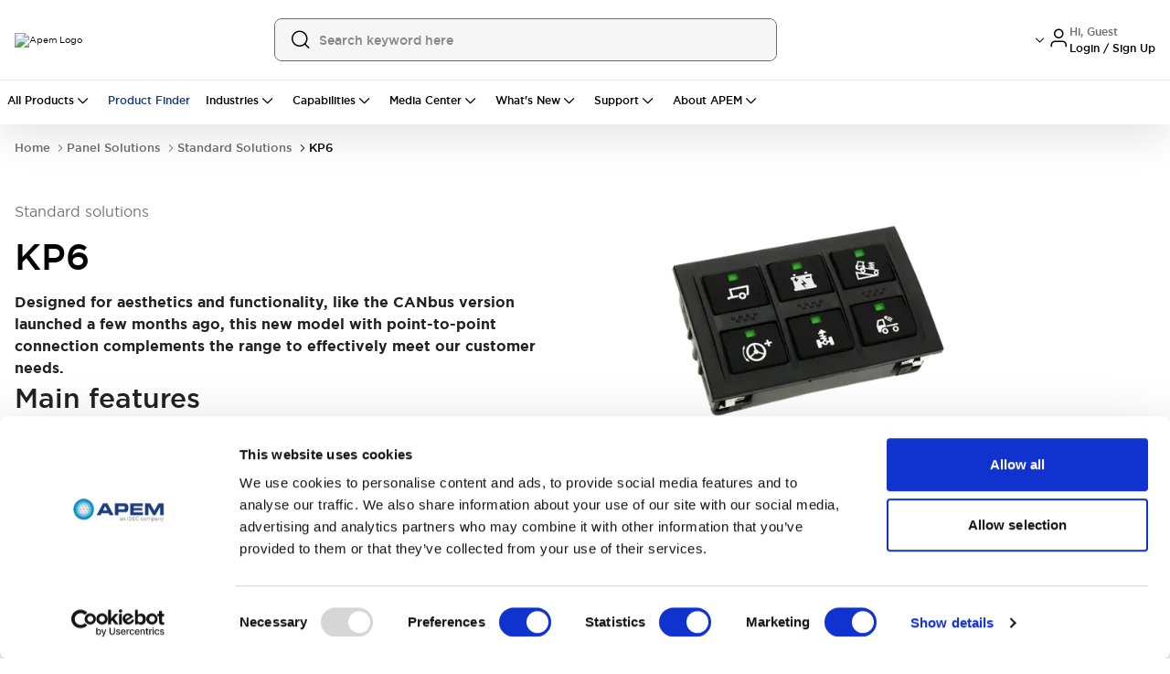

--- FILE ---
content_type: text/html; charset=utf-8
request_url: https://www.apem.com/panel-solutions/standard/kp6
body_size: 112424
content:
<!DOCTYPE html><html lang="en" class="__variable_83f616 font-sans"><head><meta charSet="utf-8"/><meta name="viewport" content="width=device-width, initial-scale=1, maximum-scale=1, user-scalable=no"/><meta name="viewport" content="width=device-width, initial-scale=1.0, maximum-scale=1.0, user-scalable=no"/><link rel="preload" as="image" href="/images/Apem-Logo.png"/><link rel="preload" as="image" imageSrcSet="/_next/image?url=https%3A%2F%2Fapem.asset.akeneo.cloud%2Fvisuel%2Fmedia%2FKP6_one_green.png&amp;w=384&amp;q=75 1x, /_next/image?url=https%3A%2F%2Fapem.asset.akeneo.cloud%2Fvisuel%2Fmedia%2FKP6_one_green.png&amp;w=750&amp;q=75 2x"/><link rel="stylesheet" href="/_next/static/css/46642ad2321288b6.css" data-precedence="next"/><link rel="stylesheet" href="/_next/static/css/f79045af2611200e.css" data-precedence="next"/><link rel="stylesheet" href="/_next/static/css/7f6241c840012092.css" data-precedence="next"/><link rel="preload" as="script" fetchPriority="low" href="/_next/static/chunks/webpack-545c7547f26331ea.js"/><script src="/_next/static/chunks/4bd1b696-182b6b13bdad92e3.js" async=""></script><script src="/_next/static/chunks/1255-073da542de064359.js" async=""></script><script src="/_next/static/chunks/main-app-b72691eb4fce5603.js" async=""></script><script src="/_next/static/chunks/2619-04bc32f026a0d946.js" async=""></script><script src="/_next/static/chunks/1029-b6e345a333841a3a.js" async=""></script><script src="/_next/static/chunks/1213-2f298fcae1f15f65.js" async=""></script><script src="/_next/static/chunks/463-f7523bd39e65491d.js" async=""></script><script src="/_next/static/chunks/1356-55692d5ef6a323df.js" async=""></script><script src="/_next/static/chunks/80-17d6cd644aebd0e2.js" async=""></script><script src="/_next/static/chunks/4915-92ca5d35dd68e89c.js" async=""></script><script src="/_next/static/chunks/1389-77b2a53a5507364d.js" async=""></script><script src="/_next/static/chunks/8030-0d80a9a0a26b0d86.js" async=""></script><script src="/_next/static/chunks/2359-22829a496cc48c97.js" async=""></script><script src="/_next/static/chunks/app/global-error-5927ff4052daec77.js" async=""></script><script src="/_next/static/chunks/1b05fa19-ad6508f859384b5f.js" async=""></script><script src="/_next/static/chunks/818ab078-d56cd2f96c3b6da5.js" async=""></script><script src="/_next/static/chunks/5604-e6422b44b05cec5a.js" async=""></script><script src="/_next/static/chunks/4554-c06567e87601f5e8.js" async=""></script><script src="/_next/static/chunks/8350-e70464cb798dbb66.js" async=""></script><script src="/_next/static/chunks/7584-f6845f02e3a27483.js" async=""></script><script src="/_next/static/chunks/5735-b7f3370c51403bda.js" async=""></script><script src="/_next/static/chunks/181-2ca136080b944ae8.js" async=""></script><script src="/_next/static/chunks/3402-e1ab9be0646ba987.js" async=""></script><script src="/_next/static/chunks/2629-e23120fa61295e1d.js" async=""></script><script src="/_next/static/chunks/3404-cd3d42a03456ce23.js" async=""></script><script src="/_next/static/chunks/1727-4702cfa60b955c0f.js" async=""></script><script src="/_next/static/chunks/155-da050a90b4c21450.js" async=""></script><script src="/_next/static/chunks/9757-e57ff2ba3e6956b5.js" async=""></script><script src="/_next/static/chunks/6339-1ca9ec3288414a0a.js" async=""></script><script src="/_next/static/chunks/6784-dab04f77e78c3e16.js" async=""></script><script src="/_next/static/chunks/8988-0643285b689e15f1.js" async=""></script><script src="/_next/static/chunks/698-a3a28ee2a23c5a3a.js" async=""></script><script src="/_next/static/chunks/2389-dd40bda9a2e98bd9.js" async=""></script><script src="/_next/static/chunks/2931-211cff4ed8d30c82.js" async=""></script><script src="/_next/static/chunks/1969-121231399ac549fe.js" async=""></script><script src="/_next/static/chunks/2473-06c079c35dfd0433.js" async=""></script><script src="/_next/static/chunks/5923-ff08432e13caa21f.js" async=""></script><script src="/_next/static/chunks/2412-6bb235e93ae965c0.js" async=""></script><script src="/_next/static/chunks/7911-5633c4ac577e9337.js" async=""></script><script src="/_next/static/chunks/335-8e4c6d95a61d1c6e.js" async=""></script><script src="/_next/static/chunks/68-ea7ed55faf900062.js" async=""></script><script src="/_next/static/chunks/6728-80d950a7a4b17ed9.js" async=""></script><script src="/_next/static/chunks/8083-b9ef0f1a03df61e1.js" async=""></script><script src="/_next/static/chunks/4334-b1074e2b7b725b07.js" async=""></script><script src="/_next/static/chunks/2357-44ba4c63c3327dd5.js" async=""></script><script src="/_next/static/chunks/4338-6f8be8f32047a5b5.js" async=""></script><script src="/_next/static/chunks/1422-e521ac622b3631e5.js" async=""></script><script src="/_next/static/chunks/2168-6f4d0c9eb9eb05b9.js" async=""></script><script src="/_next/static/chunks/1282-a59d265bd86d1db5.js" async=""></script><script src="/_next/static/chunks/5854-48a9e9bd8f026b57.js" async=""></script><script src="/_next/static/chunks/2475-73dcb92a7509fdd2.js" async=""></script><script src="/_next/static/chunks/5160-cc64cf7bdd30a252.js" async=""></script><script src="/_next/static/chunks/6711-7aa13a3df448c261.js" async=""></script><script src="/_next/static/chunks/7167-6cadad89efe67609.js" async=""></script><script src="/_next/static/chunks/9956-5ab58e203e15b845.js" async=""></script><script src="/_next/static/chunks/556-f2d26ba80292a2e6.js" async=""></script><script src="/_next/static/chunks/9339-76a30ed43940c6cb.js" async=""></script><script src="/_next/static/chunks/9960-9984e0dbc55c7f3d.js" async=""></script><script src="/_next/static/chunks/8121-926fa7c6b95069ee.js" async=""></script><script src="/_next/static/chunks/4176-b6f9d668d52b802a.js" async=""></script><script src="/_next/static/chunks/6080-b47430c27bc9670a.js" async=""></script><script src="/_next/static/chunks/4118-d5dd087abe8215f1.js" async=""></script><script src="/_next/static/chunks/2397-e7a43486080ed77d.js" async=""></script><script src="/_next/static/chunks/8566-7a0bc9bddb8b45ef.js" async=""></script><script src="/_next/static/chunks/6100-cc93f13ed7970f32.js" async=""></script><script src="/_next/static/chunks/4036-9885fafa20ae9de1.js" async=""></script><script src="/_next/static/chunks/862-6b8e4f2c32c39192.js" async=""></script><script src="/_next/static/chunks/6416-c867aaa68826c998.js" async=""></script><script src="/_next/static/chunks/1930-c77eea3ad345f4c4.js" async=""></script><script src="/_next/static/chunks/1980-68c3f41c4699451e.js" async=""></script><script src="/_next/static/chunks/5755-6f1d580acf2752ca.js" async=""></script><script src="/_next/static/chunks/3068-c45ca4da89203fa0.js" async=""></script><script src="/_next/static/chunks/1130-9b37931656e02c9f.js" async=""></script><script src="/_next/static/chunks/9902-41ad9c4ada469fba.js" async=""></script><script src="/_next/static/chunks/9968-0df6a7253d1d578f.js" async=""></script><script src="/_next/static/chunks/8863-081e86b519b55275.js" async=""></script><script src="/_next/static/chunks/8620-cc82bc2097881f5e.js" async=""></script><script src="/_next/static/chunks/2485-8cb773fef0373272.js" async=""></script><script src="/_next/static/chunks/9950-41ca22c7f7b9541c.js" async=""></script><script src="/_next/static/chunks/40-7a930f68d6d78d27.js" async=""></script><script src="/_next/static/chunks/8278-94fce82fe29acac7.js" async=""></script><script src="/_next/static/chunks/6672-b082ac9131c8533e.js" async=""></script><script src="/_next/static/chunks/app/%5B...slug%5D/page-e97a5a5d71c66558.js" async=""></script><script src="/_next/static/chunks/3436-14d5c1959d9cbda2.js" async=""></script><script src="/_next/static/chunks/app/layout-c4bd3708c26f70d2.js" async=""></script><script src="/_next/static/chunks/app/page-e2f12ace536c21e5.js" async=""></script><link rel="preload" href="https://www.googletagmanager.com/gtm.js?id=GTM-T5M32GCR" as="script"/><link rel="preload" href="https://cdn.beschannels.com/js-sdk/collect-0.0.5.min.js" as="script"/><meta name="next-size-adjust" content=""/><meta name="robots" content="index,follow"/><link rel="preconnect" href="https://consent.cookiebot.com"/><link rel="dns-prefetch" href="https://consent.cookiebot.com"/><link rel="icon" href="/images/apem/favicon.ico" sizes="any"/><meta name="google-site-verification" content="XsUSGEHbsigIT-PIQ8TfKi1-ijkh4q4colz_DbP_PS0"/><meta name="msvalidate.01" content="A7F9221885F692111D25DCB5901CFFDD"/><title>KP6</title><meta name="description" content="Title: KP6"/><link rel="canonical" href="https://www.apem.com/panel-solutions/standard/kp6"/><meta property="og:title" content="KP6 | APEM "/><meta property="og:description" content="Find reliable kp6 at APEM  - designed for durable, efficient, and trusted industrial performance worldwide"/><meta property="og:url" content="https://www.apem.com/panel-solutions/standard/kp6"/><meta property="og:image" content="https://images.ctfassets.net/b3qyjbtna6pj/5qjLqNKWZmA2NrZgpwfqxN/05bb9db5e67537c2e0e8c7eb796f1fba/header-apem-logo.png"/><meta name="twitter:card" content="summary"/><meta name="twitter:site" content="@IDECUSA"/><meta name="twitter:title" content="KP6 | APEM "/><meta name="twitter:description" content="Find reliable kp6 at APEM  - designed for durable, efficient, and trusted industrial performance worldwide"/><meta name="twitter:image" content="https://images.ctfassets.net/b3qyjbtna6pj/5qjLqNKWZmA2NrZgpwfqxN/05bb9db5e67537c2e0e8c7eb796f1fba/header-apem-logo.png"/><script>(self.__next_s=self.__next_s||[]).push([0,{"children":"\n                                      var gtmContainerId = 'GTM-T5M32GCR';\n                         \n                        function getCookie(name) {\n                          var value = \"; \" + document.cookie;\n                          var parts = value.split(\"; \" + name + \"=\");\n                          if (parts?.length === 2) return parts.pop().split(\";\").shift();\n                        }\n                         \n                        // Fetch Customer ID from SJSAE cookie\n                        var customerId = getCookie('SJSAE') || '';\n                        var SJSAE = '';               \n                        window.CustomerID = customerId;\n                        window.SJSAE = customerId;\n                         \n                        (function(w, d, s, l, i) {\n                          w[l] = w[l] || [];\n                          w[l].push({\n                            'gtm.start': new Date().getTime(),\n                            event: 'gtm.js'\n                          });\n                          w[l].push({\n                            'SJSAE': customerId\n                          });\n                          var f = d.getElementsByTagName(s)[0],\n                              j = d.createElement(s),\n                              dl = l != 'dataLayer' ? '&l=' + l : '';\n                          j.async = true;\n                          j.src = '//www.googletagmanager.com/gtm.js?id=' + i + dl;\n                          f.parentNode.insertBefore(j, f);\n                        })(window, document, 'script', 'dataLayer', gtmContainerId);\n                                    ","id":"gtm-script"}])</script><script src="/_next/static/chunks/polyfills-42372ed130431b0a.js" noModule=""></script><script>window[Symbol.for("InstantSearchInitialResults")] = {"prd_apem_products_en_priority_asc":{"state":{"facets":["Redundant_output_joy.en-US","accessories_ps_uni.en-US","acdc_led.en-US","actuation_force_pcb_uni.en-US","actuator_JOYS_UNI.en-US","actuator_and_terminals_ps_uni.en-US","actuator_colors_JOYS_UNI.en-US","actuator_colors_ps_uni.en-US","actuator_configuration_PS_UNI.en-US","actuator_diameter_ps_uni.en-US","actuator_marking_PS_UNI.en-US","actuator_marking_orientation_PS_UNI.en-US","actuator_option_PS_UNI.en-US","actuator_pcb.en-US","actuator_pcb_uni.en-US","actuator_shape_ps_uni.en-US","actuator_styles_ps_uni.en-US","actuator_sw.en-US","actuators_pcb_uni.en-US","actuators_ps_uni.en-US","additional_options_JOYS_UNI.en-US","applications.en-US","approvals.en-US","approvals_PCB_UNI.en-US","approvals_PS_UNI.en-US","approvals_sw.en-US","area_a_symbols_ps_uni.en-US","area_b_symbols_PS_UNI.en-US","area_m_symbols_PS_UNI.en-US","assembly_elements_PS_UNI.en-US","axis_JOYS_UNI.en-US","axis_joy.en-US","backlighting_JOYS_UNI.en-US","ball_color_JOYS_UNI.en-US","bezel_JOYS_UNI.en-US","bezel_PCB_UNI.en-US","bezel_PS_UNI.en-US","bezel_color_PCB_UNI.en-US","bezel_color_leds_uni.en-US","bezel_colors_PS_UNI.en-US","bezel_finish_leds_uni.en-US","bezel_led.en-US","bezel_style_led.en-US","bezel_style_leds_uni.en-US","body_JOYS_UNI.en-US","boot_JOYS_UNI.en-US","bushing_actuator_configurations_PS_UNI.en-US","bushing_actuator_materials_ps_uni.en-US","bushing_bezel_PS_UNI.en-US","bushing_bezel_finish_PS_UNI.en-US","bushing_color_ps_uni.en-US","bushing_configuration_PS_UNI.en-US","bushing_diameters_ps_uni.en-US","bushing_finish_PS_UNI.en-US","bushing_materials_ps_uni.en-US","bushing_operator_PS_UNI.en-US","bushing_shapes_PS_UNI.en-US","buttons_JOYS_UNI.en-US","cap_PCB_UNI.en-US","cap_color_PCB_UNI.en-US","caps_pcb.en-US","case_color_PS_UNI.en-US","case_ps_uni.en-US","category.en-US","center_detect_JOYS_UNI.en-US","center_m_leds_PS_UNI.en-US","centering_JOYS_UNI.en-US","centering_joy.en-US","color_PCB_UNI.en-US","color_bottom_PCB_UNI.en-US","color_bottom_PS_UNI.en-US","color_led.en-US","color_of_stripes_PS_UNI.en-US","color_top_PCB_UNI.en-US","color_top_PS_UNI.en-US","colors_PCB_UNI.en-US","colors_PS_UNI.en-US","colors_materials_PS_UNI.en-US","configuration_JOYS_UNI.en-US","connections_for_function_4_ps_uni.en-US","connections_ps_uni.en-US","contact_materials_ps_uni.en-US","contact_type_ps_uni.en-US","contacts_JOYS_UNI.en-US","contacts_pcb_uni.en-US","custom_options_leds_uni.en-US","cut_out_orientation_PS_UNI.en-US","cut_out_type_PS_UNI.en-US","cutout_sw.en-US","decoding_JOYS_UNI.en-US","detail_color_JOYS_UNI.en-US","diameter_PS_UNI.en-US","diameter_led.en-US","direction_PCB_UNI.en-US","document_type.en-US","electrical_functions_PCB_UNI.en-US","electrical_functions_ps_uni.en-US","environmental_joy.en-US","faceplate_JOYS_UNI.en-US","family.en-US","finish_ps_uni.en-US","fluorescent_tip_ps_uni.en-US","flying_lead_cable_length_ps_uni.en-US","flying_lead_protection_PCB_UNI.en-US","flying_lead_protection_ps_uni.en-US","format_JOYS_UNI.en-US","frame_color_PS_UNI.en-US","frame_colors_ps_uni.en-US","frame_type_ps_uni.en-US","front_buttons_JOYS_UNI.en-US","function_PCB_UNI.en-US","function_pcb.en-US","gain_JOYS_UNI.en-US","handle_JOYS_UNI.en-US","handle_PCB_UNI.en-US","handle_color_JOYS_UNI.en-US","hardware_PS_UNI.en-US","height_PCB_UNI.en-US","illuminated_window_PS_UNI.en-US","illumination_JOYS_UNI.en-US","illumination_PCB_UNI.en-US","illumination_pcb.en-US","illumination_ps_uni.en-US","illumination_sw.en-US","index_trigger_guard_JOYS_UNI.en-US","insert_color_JOYS_UNI.en-US","insert_type_sol_uni.en-US","insulating_caps_ps_uni.en-US","joystick_sol_uni.en-US","key_PS_UNI.en-US","key_options_PS_UNI.en-US","knob_sol_uni.en-US","lamp_PS_UNI.en-US","lamp_wiring_PS_UNI.en-US","laser_marking_PS_UNI.en-US","led_PCB_UNI.en-US","led_color_JOYS_UNI.en-US","led_color_PCB_UNI.en-US","led_color_leds_uni.en-US","led_color_ps_uni.en-US","led_control_and_no_of_poles_ps_uni.en-US","led_functions_ps_uni.en-US","led_resistors_PCB_UNI.en-US","led_resistors_ps_uni.en-US","led_voltage_ps_uni.en-US","leds_PS_UNI.en-US","legend_PCB_UNI.en-US","legend_color_PCB_UNI.en-US","legend_type_PCB_UNI.en-US","lens_PCB_UNI.en-US","lens_color_PCB_UNI.en-US","lens_color_PS_UNI.en-US","lens_color_leds_uni.en-US","lever_JOYS_UNI.en-US","lever_boot_JOYS_UNI.en-US","lever_finish_ps_uni.en-US","lever_locking_styles_ps_uni.en-US","lever_operation_JOYS_UNI.en-US","levers_PCB_UNI.en-US","levers_ps_uni.en-US","limiter_JOYS_UNI.en-US","linked_series.en-US","locking_lever_special_finish_ps_uni.en-US","locking_levers_ps_uni.en-US","lower_legend_PCB_UNI.en-US","maintained_PS_UNI.en-US","marking_JOYS_UNI.en-US","marking_code_JOYS_UNI.en-US","marking_code_ps_uni.en-US","marking_color_JOYS_UNI.en-US","marking_color_ps_uni.en-US","marking_orientation_JOYS_UNI.en-US","marking_orientation_ps_uni.en-US","marking_technology_PS_UNI.en-US","marking_type_ps_uni.en-US","markings_ps_uni.en-US","materials_PS_UNI.en-US","max_current_sw.en-US","mechanical_JOYS_UNI.en-US","mechanical_function_PS_UNI.en-US","model_JOYS_UNI.en-US","model_ps_uni.en-US","models_terminals_ps_uni.en-US","modifier_JOYS_UNI.en-US","modifier_PCB_UNI.en-US","module_PCB_UNI.en-US","module_cap_PCB_UNI.en-US","momentary_PCB_UNI.en-US","momentary_for_function_4_ps_uni.en-US","momentary_ps_uni.en-US","mounting_JOYS_UNI.en-US","mounting_PCB_UNI.en-US","mounting_accessories_PS_UNI.en-US","mounting_bezel_JOYS_UNI.en-US","mounting_bezel_PCB_UNI.en-US","mounting_bezel_PS_UNI.en-US","mounting_hole_leds_uni.en-US","mounting_joy.en-US","mounting_led.en-US","mounting_pcb.en-US","mounting_ps_uni.en-US","mounting_style_JOYS_UNI.en-US","mounting_sw.en-US","non_illuminated_contacts_PS_UNI.en-US","non_illuminated_electrical_functions_PS_UNI.en-US","non_illuminated_frame_color_PS_UNI.en-US","non_illuminated_lamp_PS_UNI.en-US","non_illuminated_lens_color_PS_UNI.en-US","non_illuminated_marking_PS_UNI.en-US","non_illuminated_rocker_PS_UNI.en-US","non_illuminated_rocker_colors_PS_UNI.en-US","non_illuminated_series_PS_UNI.en-US","non_illuminated_terminals_PS_UNI.en-US","number_of_buttons_sol_uni.en-US","number_of_columns_sol_uni.en-US","number_of_keys_sol_uni.en-US","number_of_lines_sol_uni.en-US","number_of_poles_ps_uni.en-US","number_of_positions_PS_UNI.en-US","number_of_ways_PCB_UNI.en-US","operating_force_JOYS_UNI.en-US","operating_force_ps_uni.en-US","operating_torque_JOYS_UNI.en-US","operation_JOYS_UNI.en-US","operator_presence_paddle_JOYS_UNI.en-US","operator_type_PS_UNI.en-US","operators_PS_UNI.en-US","option_color_PCB_UNI.en-US","options_PCB_UNI.en-US","options_leds_uni.en-US","options_ps_uni.en-US","output_logic_joy.en-US","output_options_JOYS_UNI.en-US","output_voltage_ps_uni.en-US","overall_height_PCB_UNI.en-US","overmolding_colors_ps_uni.en-US","packaging_PCB_UNI.en-US","paddle_joys_uni.en-US","panel_mount_JOYS_UNI.en-US","pins_PCB_UNI.en-US","plunger_PCB_UNI.en-US","plunger_colors_ps_uni.en-US","plungers_ps_uni.en-US","poles_JOYS_UNI.en-US","poles_PCB_UNI.en-US","positioning_pins_PCB_UNI.en-US","positions_PS_UNI.en-US","pots_JOYS_UNI.en-US","pots_PCB_UNI.en-US","power_JOYS_UNI.en-US","print_PCB_UNI.en-US","print_color_PCB_UNI.en-US","print_type_PCB_UNI.en-US","protection_guard_leds_uni.en-US","protection_guards_PS_UNI.en-US","ratings_PS_UNI.en-US","regulator_ps_uni.en-US","resolution_JOYS_UNI.en-US","ring_PCB_UNI.en-US","ring_colors_PCB_UNI.en-US","ring_colors_ps_uni.en-US","rocker_PS_UNI.en-US","rocker_color_ps_uni.en-US","rocker_colors_ps_uni.en-US","rocker_shapes_ps_uni.en-US","rockers_PCB_UNI.en-US","screen_option_PS_UNI.en-US","sealing_JOYS_UNI.en-US","sealing_PCB_UNI.en-US","sealing_boot_PCB_UNI.en-US","sealing_led.en-US","sealing_leds_uni.en-US","sealing_pcb.en-US","sealing_ps_uni.en-US","sealing_sw.en-US","sensing_JOYS_UNI.en-US","sensitivity_ps_uni.en-US","series_PCB_UNI.en-US","series_PS_UNI.en-US","series_sol_uni.en-US","shapes_PCB_UNI.en-US","shapes_PS_UNI.en-US","side_a_lamps_PS_UNI.en-US","side_a_leds_ps_uni.en-US","side_a_lens_color_PS_UNI.en-US","side_b_lamps_PS_UNI.en-US","side_b_leds_ps_uni.en-US","side_b_lens_color_PS_UNI.en-US","side_buttons_JOYS_UNI.en-US","size_leds_uni.en-US","size_sol_uni.en-US","spacer_PCB_UNI.en-US","spacing_PCB_UNI.en-US","special_lever_ps_uni.en-US","special_model_PS_UNI.en-US","special_models_ps_uni.en-US","special_options_2_PCB_UNI.en-US","special_options_PCB_UNI.en-US","special_options_ps_uni.en-US","special_sol_uni.en-US","spring_JOYS_UNI.en-US","spring_PCB_UNI.en-US","spring_tension_JOYS_UNI.en-US","status_indicator_ps_uni.en-US","style_PCB_UNI.en-US","surface_adhesive_ps_uni.en-US","switch_JOYS_UNI.en-US","switch_PCB_UNI.en-US","switch_block_PS_UNI.en-US","switch_function_PCB_UNI.en-US","switch_guard_type_PS_UNI.en-US","switch_type_PS_UNI.en-US","switches_JOYS_UNI.en-US","switches_PCB_UNI.en-US","switching_JOYS_UNI.en-US","switching_points_JOYS_UNI.en-US","symbols_ps_uni.en-US","tab_shape_JOYS_UNI.en-US","tape_PCB_UNI.en-US","techno_joy.en-US","temp_joy_C.en-US","temp_joy_F.en-US","terminal_options_PS_UNI.en-US","terminal_spacing_PS_UNI.en-US","terminal_type_led.en-US","terminals_PCB_UNI.en-US","terminals_and_bushing_PS_UNI.en-US","terminals_case_and_bushing_PCB_UNI.en-US","terminals_case_and_bushing_ps_uni.en-US","terminals_leds_uni.en-US","terminals_mounting_ps_uni.en-US","terminals_ps_uni.en-US","terminals_with_barrier_PS_UNI.en-US","termination_JOYS_UNI.en-US","thickness_PCB_UNI.en-US","top_buttons_JOYS_UNI.en-US","type_PCB_UNI.en-US","type_PS_UNI.en-US","type_joy.en-US","type_leds_uni.en-US","type_of_illumination_leds_uni.en-US","type_of_illumination_voltage_PS_UNI.en-US","upper_legend_PCB_UNI.en-US","version_PCB_UNI.en-US","version_ps_uni.en-US","voltage_led.en-US","voltage_leds_uni.en-US","washable_PCB_UNI.en-US","wheel_colors_JOYS_UNI.en-US","wheel_shape_JOYS_UNI.en-US","wiring_PS_UNI.en-US","x778_ps_uni.en-US"],"disjunctiveFacets":[],"hierarchicalFacets":[],"facetsRefinements":{},"facetsExcludes":{},"disjunctiveFacetsRefinements":{},"numericRefinements":{},"tagRefinements":[],"hierarchicalFacetsRefinements":{},"index":"prd_apem_products_en_priority_asc","filters":"indexType:\"product\" AND series_path.en-US:\"kp6\"","optionalFilters":[],"hitsPerPage":12,"page":0,"maxValuesPerFacet":20,"query":"","highlightPreTag":"__ais-highlight__","highlightPostTag":"__/ais-highlight__","clickAnalytics":true,"userToken":"anonymous-b6a651d7-26e2-494c-8f9c-a3adb0d55e15"},"results":[{"hits":[{"indexType":"product","enabled":true,"part_number":"KP6E2NX4XOW1X1XXX","product_name":{"de":"KP6E2NX4XOW1X1XXX","en-US":"KP6E2NX4XOW1X1XXX","fr":"KP6E2NX4XOW1X1XXX","zh":"KP6E2NX4XOW1X1XXX"},"path":{"de":"kp6e2nx4xow1x1xxx","en-US":"kp6e2nx4xow1x1xxx","fr":"kp6e2nx4xow1x1xxx","zh":"kp6e2nx4xow1x1xxx"},"seo_title":{"de":"KP6E2NX4XOW1X1XXX","en-US":"KP6E2NX4XOW1X1XXX","fr":"KP6E2NX4XOW1X1XXX","zh":"KP6E2NX4XOW1X1XXX"},"metadata_description":{"de":"\u003cstrong\u003e  Genau wie ihre CANBus-Vorreiter, sind diese Tastaturen gleichermaßen auf Ästhetik und Funktionalität ausgelegt und komplettieren die Serie KP6 um eine Variante mit Point-to-Point Verbindung um effektiv die Anforderungen unserer Kunden zu erfüllen. \u003c/strong\u003e\u003c/p\u003e\u003ch2\u003e Typische Merkmale\u003c/h2\u003e\u003cul\u003e \u003cli\u003e  Qualitätsprodukt, erhältlich zu einem  \u003cstrong\u003e   vernünftigen Preis  \u003c/strong\u003e  . \u003c/li\u003e \u003cli\u003e  \u003cstrong\u003e   Platzsparende  \u003c/strong\u003e  Frontplattenmontage \u003c/li\u003e \u003cli\u003e  Viele Individialisierungs Optionen \u003c/li\u003e \u003cli\u003e  \u003cstrong\u003e   1.000.000 Betätigungen  \u003c/strong\u003e  pro Taste \u003c/li\u003e \u003cli\u003e  \u003cstrong\u003e   Snap-In  \u003c/strong\u003e","en-US":"\u003cstrong\u003e  Designed for aesthetics and functionality, like the CANbus version launched a few months ago, this new model with point-to-point connection complements the range to effectively meet our customer needs. \u003c/strong\u003e\u003c/p\u003e\u003ch2\u003e Main features\u003c/h2\u003e\u003cul\u003e \u003cli\u003e  The KP6 keypad is  \u003cstrong\u003e   a quality product  \u003c/strong\u003e  available at  \u003cstrong\u003e   a reasonable price  \u003c/strong\u003e  . \u003c/li\u003e \u003cli\u003e  \u003cstrong\u003e   Space-saving  \u003c/strong\u003e  surface panel mounting \u003c/li\u003e \u003cli\u003e  Many  \u003cstrong\u003e   customization  \u003c/strong\u003e  options \u003c/li\u003e \u003cli\u003e  \u003cstrong\u003e   1 million mechanical lifecycles  \u003c/strong\u003e  per key \u003c/li\u003e \u003cli\u003e  \u003cstrong\u003e   Snap-in  \u003c/strong\u003e","fr":"\u003cstrong\u003e  Bénéficiant de la même esthétique soignée que la version CANbus, cette nouvelle version avec connexion point à point complète la gamme et permet de répondre toujours mieux aux besoins de nos clients. \u003c/strong\u003e\u003c/p\u003e\u003cp\u003e Le clavier KP6 offre la possibilité d’un \u003cstrong\u003e  produit qualitatif à coût réduit \u003c/strong\u003e .\u003c/p\u003e\u003ch2\u003e Caractéristiques pincipales\u003c/h2\u003e\u003cul\u003e \u003cli\u003e  Montage  \u003cstrong\u003e   affleurant  \u003c/strong\u003e  et esthétique soignée \u003c/li\u003e \u003cli\u003e  Nombreuses options de  \u003cstrong\u003e   personnalisation  \u003c/strong\u003e \u003c/li\u003e \u003cli\u003e  Durée de vie mécanique  \u003cstrong\u003e   1 million de cycles  \u003c/strong\u003e  par touche \u003c/li\u003e \u003cli\u003e  Montage par  \u003cstrong\u003e   encliquetage  \u003c/strong\u003e","zh":"\u003cstrong\u003e  像几个月前推出的 CANbus 版本一样，专为美观和功能而设计，这种具有点对点连接的新型号补充了产品范围，从而有效地满足了我们的客户需求。 \u003c/strong\u003e\u003c/p\u003e\u003ch2\u003e 主要特点\u003c/h2\u003e\u003cul\u003e \u003cli\u003e  KP6 键盘是  \u003cstrong\u003e   优质产品  \u003c/strong\u003e  ，  \u003cstrong\u003e   价格合理  \u003c/strong\u003e  。  li\u0026gt;  \u003cli\u003e   \u003cstrong\u003e    节省空间   \u003c/strong\u003e   表面面板安装  \u003c/li\u003e  \u003cli\u003e   许多   \u003cstrong\u003e    定制   \u003c/strong\u003e   选项  \u003c/li\u003e  \u003cli\u003e   \u003cstrong\u003e    100万个机械生命周期\u0026lt; /strong\u0026gt; 每个键   \u003c/strong\u003e  \u003c/li\u003e  \u003cli\u003e   \u003cstrong\u003e    管理单元   \u003c/strong\u003e"},"description":{"de":"\u003cstrong\u003e  Genau wie ihre CANBus-Vorreiter, sind diese Tastaturen gleichermaßen auf Ästhetik und Funktionalität ausgelegt und komplettieren die Serie KP6 um eine Variante mit Point-to-Point Verbindung um effektiv die Anforderungen unserer Kunden zu erfüllen. \u003c/strong\u003e\u003c/p\u003e\u003ch2\u003e Typische Merkmale\u003c/h2\u003e\u003cul\u003e \u003cli\u003e  Qualitätsprodukt, erhältlich zu einem  \u003cstrong\u003e   vernünftigen Preis  \u003c/strong\u003e  . \u003c/li\u003e \u003cli\u003e  \u003cstrong\u003e   Platzsparende  \u003c/strong\u003e  Frontplattenmontage \u003c/li\u003e \u003cli\u003e  Viele Individialisierungs Optionen \u003c/li\u003e \u003cli\u003e  \u003cstrong\u003e   1.000.000 Betätigungen  \u003c/strong\u003e  pro Taste \u003c/li\u003e \u003cli\u003e  \u003cstrong\u003e   Snap-In  \u003c/strong\u003e","en-US":"\u003cstrong\u003e  Designed for aesthetics and functionality, like the CANbus version launched a few months ago, this new model with point-to-point connection complements the range to effectively meet our customer needs. \u003c/strong\u003e\u003c/p\u003e\u003ch2\u003e Main features\u003c/h2\u003e\u003cul\u003e \u003cli\u003e  The KP6 keypad is  \u003cstrong\u003e   a quality product  \u003c/strong\u003e  available at  \u003cstrong\u003e   a reasonable price  \u003c/strong\u003e  . \u003c/li\u003e \u003cli\u003e  \u003cstrong\u003e   Space-saving  \u003c/strong\u003e  surface panel mounting \u003c/li\u003e \u003cli\u003e  Many  \u003cstrong\u003e   customization  \u003c/strong\u003e  options \u003c/li\u003e \u003cli\u003e  \u003cstrong\u003e   1 million mechanical lifecycles  \u003c/strong\u003e  per key \u003c/li\u003e \u003cli\u003e  \u003cstrong\u003e   Snap-in  \u003c/strong\u003e","fr":"\u003cstrong\u003e  Bénéficiant de la même esthétique soignée que la version CANbus, cette nouvelle version avec connexion point à point complète la gamme et permet de répondre toujours mieux aux besoins de nos clients. \u003c/strong\u003e\u003c/p\u003e\u003cp\u003e Le clavier KP6 offre la possibilité d’un \u003cstrong\u003e  produit qualitatif à coût réduit \u003c/strong\u003e .\u003c/p\u003e\u003ch2\u003e Caractéristiques pincipales\u003c/h2\u003e\u003cul\u003e \u003cli\u003e  Montage  \u003cstrong\u003e   affleurant  \u003c/strong\u003e  et esthétique soignée \u003c/li\u003e \u003cli\u003e  Nombreuses options de  \u003cstrong\u003e   personnalisation  \u003c/strong\u003e \u003c/li\u003e \u003cli\u003e  Durée de vie mécanique  \u003cstrong\u003e   1 million de cycles  \u003c/strong\u003e  par touche \u003c/li\u003e \u003cli\u003e  Montage par  \u003cstrong\u003e   encliquetage  \u003c/strong\u003e","zh":"\u003cstrong\u003e  像几个月前推出的 CANbus 版本一样，专为美观和功能而设计，这种具有点对点连接的新型号补充了产品范围，从而有效地满足了我们的客户需求。 \u003c/strong\u003e\u003c/p\u003e\u003ch2\u003e 主要特点\u003c/h2\u003e\u003cul\u003e \u003cli\u003e  KP6 键盘是  \u003cstrong\u003e   优质产品  \u003c/strong\u003e  ，  \u003cstrong\u003e   价格合理  \u003c/strong\u003e  。  li\u0026gt;  \u003cli\u003e   \u003cstrong\u003e    节省空间   \u003c/strong\u003e   表面面板安装  \u003c/li\u003e  \u003cli\u003e   许多   \u003cstrong\u003e    定制   \u003c/strong\u003e   选项  \u003c/li\u003e  \u003cli\u003e   \u003cstrong\u003e    100万个机械生命周期\u0026lt; /strong\u0026gt; 每个键   \u003c/strong\u003e  \u003c/li\u003e  \u003cli\u003e   \u003cstrong\u003e    管理单元   \u003c/strong\u003e"},"media_url":{"listing_image":"https://apem.asset.akeneo.cloud/visuel/media/generic_kp6.jpg","image_type":"static","alt":{"de":"KP6E2NX4XOW1X1XXX","en-US":"KP6E2NX4XOW1X1XXX","fr":"KP6E2NX4XOW1X1XXX","zh":"KP6E2NX4XOW1X1XXX"}},"family":{"de":"Komplettlösungen","en-US":"Panel solutions","fr":"Solutions intégrées","zh":"开关面板"},"family_path":{"de":"komplettlosungen","en-US":"panel-solutions","fr":"solutions-integrees","zh":"panel-solutions"},"category":{"de":"Standardlösungen","en-US":"Standard solutions","fr":"Solutions standards","zh":"标准方案"},"category_path":{"de":"standardlosungen","en-US":"standard","fr":"solutions-standards","zh":"standard"},"series":{"de":" KP6","en-US":"KP6 ","fr":" KP6","zh":"KP6 "},"series_path":{"de":"kp6","en-US":"kp6","fr":"kp6","zh":"kp6"},"series_code":"KP6","discontinued":false,"priority":2,"created_timestamp":1668764033,"updated_timestamp":1768583664,"objectID":"KP6E2NX4XOW1X1XXX","_highlightResult":{"part_number":{"value":"KP6E2NX4XOW1X1XXX","matchLevel":"none","matchedWords":[]},"product_name":{"de":{"value":"KP6E2NX4XOW1X1XXX","matchLevel":"none","matchedWords":[]},"en-US":{"value":"KP6E2NX4XOW1X1XXX","matchLevel":"none","matchedWords":[]},"fr":{"value":"KP6E2NX4XOW1X1XXX","matchLevel":"none","matchedWords":[]},"zh":{"value":"KP6E2NX4XOW1X1XXX","matchLevel":"none","matchedWords":[]}},"series":{"de":{"value":" KP6","matchLevel":"none","matchedWords":[]},"en-US":{"value":"KP6 ","matchLevel":"none","matchedWords":[]},"fr":{"value":" KP6","matchLevel":"none","matchedWords":[]},"zh":{"value":"KP6 ","matchLevel":"none","matchedWords":[]}},"series_code":{"value":"KP6","matchLevel":"none","matchedWords":[]}}},{"indexType":"product","enabled":true,"part_number":"KP6E2NX4WOW1X11X1","product_name":{"de":"KP6E2NX4WOW1X11X1","en-US":"KP6E2NX4WOW1X11X1","fr":"KP6E2NX4WOW1X11X1","zh":"KP6E2NX4WOW1X11X1"},"path":{"de":"kp6e2nx4wow1x11x1","en-US":"kp6e2nx4wow1x11x1","fr":"kp6e2nx4wow1x11x1","zh":"kp6e2nx4wow1x11x1"},"seo_title":{"de":"KP6E2NX4WOW1X11X1","en-US":"KP6E2NX4WOW1X11X1","fr":"KP6E2NX4WOW1X11X1","zh":"KP6E2NX4WOW1X11X1"},"metadata_description":{"de":"\u003cstrong\u003e  Genau wie ihre CANBus-Vorreiter, sind diese Tastaturen gleichermaßen auf Ästhetik und Funktionalität ausgelegt und komplettieren die Serie KP6 um eine Variante mit Point-to-Point Verbindung um effektiv die Anforderungen unserer Kunden zu erfüllen. \u003c/strong\u003e\u003c/p\u003e\u003ch2\u003e Typische Merkmale\u003c/h2\u003e\u003cul\u003e \u003cli\u003e  Qualitätsprodukt, erhältlich zu einem  \u003cstrong\u003e   vernünftigen Preis  \u003c/strong\u003e  . \u003c/li\u003e \u003cli\u003e  \u003cstrong\u003e   Platzsparende  \u003c/strong\u003e  Frontplattenmontage \u003c/li\u003e \u003cli\u003e  Viele Individialisierungs Optionen \u003c/li\u003e \u003cli\u003e  \u003cstrong\u003e   1.000.000 Betätigungen  \u003c/strong\u003e  pro Taste \u003c/li\u003e \u003cli\u003e  \u003cstrong\u003e   Snap-In  \u003c/strong\u003e","en-US":"\u003cstrong\u003e  Designed for aesthetics and functionality, like the CANbus version launched a few months ago, this new model with point-to-point connection complements the range to effectively meet our customer needs. \u003c/strong\u003e\u003c/p\u003e\u003ch2\u003e Main features\u003c/h2\u003e\u003cul\u003e \u003cli\u003e  The KP6 keypad is  \u003cstrong\u003e   a quality product  \u003c/strong\u003e  available at  \u003cstrong\u003e   a reasonable price  \u003c/strong\u003e  . \u003c/li\u003e \u003cli\u003e  \u003cstrong\u003e   Space-saving  \u003c/strong\u003e  surface panel mounting \u003c/li\u003e \u003cli\u003e  Many  \u003cstrong\u003e   customization  \u003c/strong\u003e  options \u003c/li\u003e \u003cli\u003e  \u003cstrong\u003e   1 million mechanical lifecycles  \u003c/strong\u003e  per key \u003c/li\u003e \u003cli\u003e  \u003cstrong\u003e   Snap-in  \u003c/strong\u003e","fr":"\u003cstrong\u003e  Bénéficiant de la même esthétique soignée que la version CANbus, cette nouvelle version avec connexion point à point complète la gamme et permet de répondre toujours mieux aux besoins de nos clients. \u003c/strong\u003e\u003c/p\u003e\u003cp\u003e Le clavier KP6 offre la possibilité d’un \u003cstrong\u003e  produit qualitatif à coût réduit \u003c/strong\u003e .\u003c/p\u003e\u003ch2\u003e Caractéristiques pincipales\u003c/h2\u003e\u003cul\u003e \u003cli\u003e  Montage  \u003cstrong\u003e   affleurant  \u003c/strong\u003e  et esthétique soignée \u003c/li\u003e \u003cli\u003e  Nombreuses options de  \u003cstrong\u003e   personnalisation  \u003c/strong\u003e \u003c/li\u003e \u003cli\u003e  Durée de vie mécanique  \u003cstrong\u003e   1 million de cycles  \u003c/strong\u003e  par touche \u003c/li\u003e \u003cli\u003e  Montage par  \u003cstrong\u003e   encliquetage  \u003c/strong\u003e","zh":"\u003cstrong\u003e  像几个月前推出的 CANbus 版本一样，专为美观和功能而设计，这种具有点对点连接的新型号补充了产品范围，从而有效地满足了我们的客户需求。 \u003c/strong\u003e\u003c/p\u003e\u003ch2\u003e 主要特点\u003c/h2\u003e\u003cul\u003e \u003cli\u003e  KP6 键盘是  \u003cstrong\u003e   优质产品  \u003c/strong\u003e  ，  \u003cstrong\u003e   价格合理  \u003c/strong\u003e  。  li\u0026gt;  \u003cli\u003e   \u003cstrong\u003e    节省空间   \u003c/strong\u003e   表面面板安装  \u003c/li\u003e  \u003cli\u003e   许多   \u003cstrong\u003e    定制   \u003c/strong\u003e   选项  \u003c/li\u003e  \u003cli\u003e   \u003cstrong\u003e    100万个机械生命周期\u0026lt; /strong\u0026gt; 每个键   \u003c/strong\u003e  \u003c/li\u003e  \u003cli\u003e   \u003cstrong\u003e    管理单元   \u003c/strong\u003e"},"description":{"de":"\u003cstrong\u003e  Genau wie ihre CANBus-Vorreiter, sind diese Tastaturen gleichermaßen auf Ästhetik und Funktionalität ausgelegt und komplettieren die Serie KP6 um eine Variante mit Point-to-Point Verbindung um effektiv die Anforderungen unserer Kunden zu erfüllen. \u003c/strong\u003e\u003c/p\u003e\u003ch2\u003e Typische Merkmale\u003c/h2\u003e\u003cul\u003e \u003cli\u003e  Qualitätsprodukt, erhältlich zu einem  \u003cstrong\u003e   vernünftigen Preis  \u003c/strong\u003e  . \u003c/li\u003e \u003cli\u003e  \u003cstrong\u003e   Platzsparende  \u003c/strong\u003e  Frontplattenmontage \u003c/li\u003e \u003cli\u003e  Viele Individialisierungs Optionen \u003c/li\u003e \u003cli\u003e  \u003cstrong\u003e   1.000.000 Betätigungen  \u003c/strong\u003e  pro Taste \u003c/li\u003e \u003cli\u003e  \u003cstrong\u003e   Snap-In  \u003c/strong\u003e","en-US":"\u003cstrong\u003e  Designed for aesthetics and functionality, like the CANbus version launched a few months ago, this new model with point-to-point connection complements the range to effectively meet our customer needs. \u003c/strong\u003e\u003c/p\u003e\u003ch2\u003e Main features\u003c/h2\u003e\u003cul\u003e \u003cli\u003e  The KP6 keypad is  \u003cstrong\u003e   a quality product  \u003c/strong\u003e  available at  \u003cstrong\u003e   a reasonable price  \u003c/strong\u003e  . \u003c/li\u003e \u003cli\u003e  \u003cstrong\u003e   Space-saving  \u003c/strong\u003e  surface panel mounting \u003c/li\u003e \u003cli\u003e  Many  \u003cstrong\u003e   customization  \u003c/strong\u003e  options \u003c/li\u003e \u003cli\u003e  \u003cstrong\u003e   1 million mechanical lifecycles  \u003c/strong\u003e  per key \u003c/li\u003e \u003cli\u003e  \u003cstrong\u003e   Snap-in  \u003c/strong\u003e","fr":"\u003cstrong\u003e  Bénéficiant de la même esthétique soignée que la version CANbus, cette nouvelle version avec connexion point à point complète la gamme et permet de répondre toujours mieux aux besoins de nos clients. \u003c/strong\u003e\u003c/p\u003e\u003cp\u003e Le clavier KP6 offre la possibilité d’un \u003cstrong\u003e  produit qualitatif à coût réduit \u003c/strong\u003e .\u003c/p\u003e\u003ch2\u003e Caractéristiques pincipales\u003c/h2\u003e\u003cul\u003e \u003cli\u003e  Montage  \u003cstrong\u003e   affleurant  \u003c/strong\u003e  et esthétique soignée \u003c/li\u003e \u003cli\u003e  Nombreuses options de  \u003cstrong\u003e   personnalisation  \u003c/strong\u003e \u003c/li\u003e \u003cli\u003e  Durée de vie mécanique  \u003cstrong\u003e   1 million de cycles  \u003c/strong\u003e  par touche \u003c/li\u003e \u003cli\u003e  Montage par  \u003cstrong\u003e   encliquetage  \u003c/strong\u003e","zh":"\u003cstrong\u003e  像几个月前推出的 CANbus 版本一样，专为美观和功能而设计，这种具有点对点连接的新型号补充了产品范围，从而有效地满足了我们的客户需求。 \u003c/strong\u003e\u003c/p\u003e\u003ch2\u003e 主要特点\u003c/h2\u003e\u003cul\u003e \u003cli\u003e  KP6 键盘是  \u003cstrong\u003e   优质产品  \u003c/strong\u003e  ，  \u003cstrong\u003e   价格合理  \u003c/strong\u003e  。  li\u0026gt;  \u003cli\u003e   \u003cstrong\u003e    节省空间   \u003c/strong\u003e   表面面板安装  \u003c/li\u003e  \u003cli\u003e   许多   \u003cstrong\u003e    定制   \u003c/strong\u003e   选项  \u003c/li\u003e  \u003cli\u003e   \u003cstrong\u003e    100万个机械生命周期\u0026lt; /strong\u0026gt; 每个键   \u003c/strong\u003e  \u003c/li\u003e  \u003cli\u003e   \u003cstrong\u003e    管理单元   \u003c/strong\u003e"},"media_url":{"listing_image":"https://apem.asset.akeneo.cloud/visuel/media/generic_kp6.jpg","image_type":"static","alt":{"de":"KP6E2NX4WOW1X11X1","en-US":"KP6E2NX4WOW1X11X1","fr":"KP6E2NX4WOW1X11X1","zh":"KP6E2NX4WOW1X11X1"}},"family":{"de":"Komplettlösungen","en-US":"Panel solutions","fr":"Solutions intégrées","zh":"开关面板"},"family_path":{"de":"komplettlosungen","en-US":"panel-solutions","fr":"solutions-integrees","zh":"panel-solutions"},"category":{"de":"Standardlösungen","en-US":"Standard solutions","fr":"Solutions standards","zh":"标准方案"},"category_path":{"de":"standardlosungen","en-US":"standard","fr":"solutions-standards","zh":"standard"},"series":{"de":" KP6","en-US":"KP6 ","fr":" KP6","zh":"KP6 "},"series_path":{"de":"kp6","en-US":"kp6","fr":"kp6","zh":"kp6"},"series_code":"KP6","discontinued":false,"priority":2,"created_timestamp":1668764033,"updated_timestamp":1768583664,"objectID":"KP6E2NX4WOW1X11X1","_highlightResult":{"part_number":{"value":"KP6E2NX4WOW1X11X1","matchLevel":"none","matchedWords":[]},"product_name":{"de":{"value":"KP6E2NX4WOW1X11X1","matchLevel":"none","matchedWords":[]},"en-US":{"value":"KP6E2NX4WOW1X11X1","matchLevel":"none","matchedWords":[]},"fr":{"value":"KP6E2NX4WOW1X11X1","matchLevel":"none","matchedWords":[]},"zh":{"value":"KP6E2NX4WOW1X11X1","matchLevel":"none","matchedWords":[]}},"series":{"de":{"value":" KP6","matchLevel":"none","matchedWords":[]},"en-US":{"value":"KP6 ","matchLevel":"none","matchedWords":[]},"fr":{"value":" KP6","matchLevel":"none","matchedWords":[]},"zh":{"value":"KP6 ","matchLevel":"none","matchedWords":[]}},"series_code":{"value":"KP6","matchLevel":"none","matchedWords":[]}}},{"indexType":"product","enabled":true,"part_number":"KP6E2NX4WNX1X11XX","product_name":{"de":"KP6E2NX4WNX1X11XX","en-US":"KP6E2NX4WNX1X11XX","fr":"KP6E2NX4WNX1X11XX","zh":"KP6E2NX4WNX1X11XX"},"path":{"de":"kp6e2nx4wnx1x11xx","en-US":"kp6e2nx4wnx1x11xx","fr":"kp6e2nx4wnx1x11xx","zh":"kp6e2nx4wnx1x11xx"},"seo_title":{"de":"KP6E2NX4WNX1X11XX","en-US":"KP6E2NX4WNX1X11XX","fr":"KP6E2NX4WNX1X11XX","zh":"KP6E2NX4WNX1X11XX"},"metadata_description":{"de":"\u003cstrong\u003e  Genau wie ihre CANBus-Vorreiter, sind diese Tastaturen gleichermaßen auf Ästhetik und Funktionalität ausgelegt und komplettieren die Serie KP6 um eine Variante mit Point-to-Point Verbindung um effektiv die Anforderungen unserer Kunden zu erfüllen. \u003c/strong\u003e\u003c/p\u003e\u003ch2\u003e Typische Merkmale\u003c/h2\u003e\u003cul\u003e \u003cli\u003e  Qualitätsprodukt, erhältlich zu einem  \u003cstrong\u003e   vernünftigen Preis  \u003c/strong\u003e  . \u003c/li\u003e \u003cli\u003e  \u003cstrong\u003e   Platzsparende  \u003c/strong\u003e  Frontplattenmontage \u003c/li\u003e \u003cli\u003e  Viele Individialisierungs Optionen \u003c/li\u003e \u003cli\u003e  \u003cstrong\u003e   1.000.000 Betätigungen  \u003c/strong\u003e  pro Taste \u003c/li\u003e \u003cli\u003e  \u003cstrong\u003e   Snap-In  \u003c/strong\u003e","en-US":"\u003cstrong\u003e  Designed for aesthetics and functionality, like the CANbus version launched a few months ago, this new model with point-to-point connection complements the range to effectively meet our customer needs. \u003c/strong\u003e\u003c/p\u003e\u003ch2\u003e Main features\u003c/h2\u003e\u003cul\u003e \u003cli\u003e  The KP6 keypad is  \u003cstrong\u003e   a quality product  \u003c/strong\u003e  available at  \u003cstrong\u003e   a reasonable price  \u003c/strong\u003e  . \u003c/li\u003e \u003cli\u003e  \u003cstrong\u003e   Space-saving  \u003c/strong\u003e  surface panel mounting \u003c/li\u003e \u003cli\u003e  Many  \u003cstrong\u003e   customization  \u003c/strong\u003e  options \u003c/li\u003e \u003cli\u003e  \u003cstrong\u003e   1 million mechanical lifecycles  \u003c/strong\u003e  per key \u003c/li\u003e \u003cli\u003e  \u003cstrong\u003e   Snap-in  \u003c/strong\u003e","fr":"\u003cstrong\u003e  Bénéficiant de la même esthétique soignée que la version CANbus, cette nouvelle version avec connexion point à point complète la gamme et permet de répondre toujours mieux aux besoins de nos clients. \u003c/strong\u003e\u003c/p\u003e\u003cp\u003e Le clavier KP6 offre la possibilité d’un \u003cstrong\u003e  produit qualitatif à coût réduit \u003c/strong\u003e .\u003c/p\u003e\u003ch2\u003e Caractéristiques pincipales\u003c/h2\u003e\u003cul\u003e \u003cli\u003e  Montage  \u003cstrong\u003e   affleurant  \u003c/strong\u003e  et esthétique soignée \u003c/li\u003e \u003cli\u003e  Nombreuses options de  \u003cstrong\u003e   personnalisation  \u003c/strong\u003e \u003c/li\u003e \u003cli\u003e  Durée de vie mécanique  \u003cstrong\u003e   1 million de cycles  \u003c/strong\u003e  par touche \u003c/li\u003e \u003cli\u003e  Montage par  \u003cstrong\u003e   encliquetage  \u003c/strong\u003e","zh":"\u003cstrong\u003e  像几个月前推出的 CANbus 版本一样，专为美观和功能而设计，这种具有点对点连接的新型号补充了产品范围，从而有效地满足了我们的客户需求。 \u003c/strong\u003e\u003c/p\u003e\u003ch2\u003e 主要特点\u003c/h2\u003e\u003cul\u003e \u003cli\u003e  KP6 键盘是  \u003cstrong\u003e   优质产品  \u003c/strong\u003e  ，  \u003cstrong\u003e   价格合理  \u003c/strong\u003e  。  li\u0026gt;  \u003cli\u003e   \u003cstrong\u003e    节省空间   \u003c/strong\u003e   表面面板安装  \u003c/li\u003e  \u003cli\u003e   许多   \u003cstrong\u003e    定制   \u003c/strong\u003e   选项  \u003c/li\u003e  \u003cli\u003e   \u003cstrong\u003e    100万个机械生命周期\u0026lt; /strong\u0026gt; 每个键   \u003c/strong\u003e  \u003c/li\u003e  \u003cli\u003e   \u003cstrong\u003e    管理单元   \u003c/strong\u003e"},"description":{"de":"\u003cstrong\u003e  Genau wie ihre CANBus-Vorreiter, sind diese Tastaturen gleichermaßen auf Ästhetik und Funktionalität ausgelegt und komplettieren die Serie KP6 um eine Variante mit Point-to-Point Verbindung um effektiv die Anforderungen unserer Kunden zu erfüllen. \u003c/strong\u003e\u003c/p\u003e\u003ch2\u003e Typische Merkmale\u003c/h2\u003e\u003cul\u003e \u003cli\u003e  Qualitätsprodukt, erhältlich zu einem  \u003cstrong\u003e   vernünftigen Preis  \u003c/strong\u003e  . \u003c/li\u003e \u003cli\u003e  \u003cstrong\u003e   Platzsparende  \u003c/strong\u003e  Frontplattenmontage \u003c/li\u003e \u003cli\u003e  Viele Individialisierungs Optionen \u003c/li\u003e \u003cli\u003e  \u003cstrong\u003e   1.000.000 Betätigungen  \u003c/strong\u003e  pro Taste \u003c/li\u003e \u003cli\u003e  \u003cstrong\u003e   Snap-In  \u003c/strong\u003e","en-US":"\u003cstrong\u003e  Designed for aesthetics and functionality, like the CANbus version launched a few months ago, this new model with point-to-point connection complements the range to effectively meet our customer needs. \u003c/strong\u003e\u003c/p\u003e\u003ch2\u003e Main features\u003c/h2\u003e\u003cul\u003e \u003cli\u003e  The KP6 keypad is  \u003cstrong\u003e   a quality product  \u003c/strong\u003e  available at  \u003cstrong\u003e   a reasonable price  \u003c/strong\u003e  . \u003c/li\u003e \u003cli\u003e  \u003cstrong\u003e   Space-saving  \u003c/strong\u003e  surface panel mounting \u003c/li\u003e \u003cli\u003e  Many  \u003cstrong\u003e   customization  \u003c/strong\u003e  options \u003c/li\u003e \u003cli\u003e  \u003cstrong\u003e   1 million mechanical lifecycles  \u003c/strong\u003e  per key \u003c/li\u003e \u003cli\u003e  \u003cstrong\u003e   Snap-in  \u003c/strong\u003e","fr":"\u003cstrong\u003e  Bénéficiant de la même esthétique soignée que la version CANbus, cette nouvelle version avec connexion point à point complète la gamme et permet de répondre toujours mieux aux besoins de nos clients. \u003c/strong\u003e\u003c/p\u003e\u003cp\u003e Le clavier KP6 offre la possibilité d’un \u003cstrong\u003e  produit qualitatif à coût réduit \u003c/strong\u003e .\u003c/p\u003e\u003ch2\u003e Caractéristiques pincipales\u003c/h2\u003e\u003cul\u003e \u003cli\u003e  Montage  \u003cstrong\u003e   affleurant  \u003c/strong\u003e  et esthétique soignée \u003c/li\u003e \u003cli\u003e  Nombreuses options de  \u003cstrong\u003e   personnalisation  \u003c/strong\u003e \u003c/li\u003e \u003cli\u003e  Durée de vie mécanique  \u003cstrong\u003e   1 million de cycles  \u003c/strong\u003e  par touche \u003c/li\u003e \u003cli\u003e  Montage par  \u003cstrong\u003e   encliquetage  \u003c/strong\u003e","zh":"\u003cstrong\u003e  像几个月前推出的 CANbus 版本一样，专为美观和功能而设计，这种具有点对点连接的新型号补充了产品范围，从而有效地满足了我们的客户需求。 \u003c/strong\u003e\u003c/p\u003e\u003ch2\u003e 主要特点\u003c/h2\u003e\u003cul\u003e \u003cli\u003e  KP6 键盘是  \u003cstrong\u003e   优质产品  \u003c/strong\u003e  ，  \u003cstrong\u003e   价格合理  \u003c/strong\u003e  。  li\u0026gt;  \u003cli\u003e   \u003cstrong\u003e    节省空间   \u003c/strong\u003e   表面面板安装  \u003c/li\u003e  \u003cli\u003e   许多   \u003cstrong\u003e    定制   \u003c/strong\u003e   选项  \u003c/li\u003e  \u003cli\u003e   \u003cstrong\u003e    100万个机械生命周期\u0026lt; /strong\u0026gt; 每个键   \u003c/strong\u003e  \u003c/li\u003e  \u003cli\u003e   \u003cstrong\u003e    管理单元   \u003c/strong\u003e"},"media_url":{"listing_image":"https://apem.asset.akeneo.cloud/visuel/media/generic_kp6.jpg","image_type":"static","alt":{"de":"KP6E2NX4WNX1X11XX","en-US":"KP6E2NX4WNX1X11XX","fr":"KP6E2NX4WNX1X11XX","zh":"KP6E2NX4WNX1X11XX"}},"family":{"de":"Komplettlösungen","en-US":"Panel solutions","fr":"Solutions intégrées","zh":"开关面板"},"family_path":{"de":"komplettlosungen","en-US":"panel-solutions","fr":"solutions-integrees","zh":"panel-solutions"},"category":{"de":"Standardlösungen","en-US":"Standard solutions","fr":"Solutions standards","zh":"标准方案"},"category_path":{"de":"standardlosungen","en-US":"standard","fr":"solutions-standards","zh":"standard"},"series":{"de":" KP6","en-US":"KP6 ","fr":" KP6","zh":"KP6 "},"series_path":{"de":"kp6","en-US":"kp6","fr":"kp6","zh":"kp6"},"series_code":"KP6","discontinued":false,"priority":2,"created_timestamp":1668764033,"updated_timestamp":1768583664,"objectID":"KP6E2NX4WNX1X11XX","_highlightResult":{"part_number":{"value":"KP6E2NX4WNX1X11XX","matchLevel":"none","matchedWords":[]},"product_name":{"de":{"value":"KP6E2NX4WNX1X11XX","matchLevel":"none","matchedWords":[]},"en-US":{"value":"KP6E2NX4WNX1X11XX","matchLevel":"none","matchedWords":[]},"fr":{"value":"KP6E2NX4WNX1X11XX","matchLevel":"none","matchedWords":[]},"zh":{"value":"KP6E2NX4WNX1X11XX","matchLevel":"none","matchedWords":[]}},"series":{"de":{"value":" KP6","matchLevel":"none","matchedWords":[]},"en-US":{"value":"KP6 ","matchLevel":"none","matchedWords":[]},"fr":{"value":" KP6","matchLevel":"none","matchedWords":[]},"zh":{"value":"KP6 ","matchLevel":"none","matchedWords":[]}},"series_code":{"value":"KP6","matchLevel":"none","matchedWords":[]}}},{"indexType":"product","enabled":true,"part_number":"KP6E2NX4WNBXX11XX","product_name":{"de":"KP6E2NX4WNBXX11XX","en-US":"KP6E2NX4WNBXX11XX","fr":"KP6E2NX4WNBXX11XX","zh":"KP6E2NX4WNBXX11XX"},"path":{"de":"kp6e2nx4wnbxx11xx","en-US":"kp6e2nx4wnbxx11xx","fr":"kp6e2nx4wnbxx11xx","zh":"kp6e2nx4wnbxx11xx"},"seo_title":{"de":"KP6E2NX4WNBXX11XX","en-US":"KP6E2NX4WNBXX11XX","fr":"KP6E2NX4WNBXX11XX","zh":"KP6E2NX4WNBXX11XX"},"metadata_description":{"de":"\u003cstrong\u003e  Genau wie ihre CANBus-Vorreiter, sind diese Tastaturen gleichermaßen auf Ästhetik und Funktionalität ausgelegt und komplettieren die Serie KP6 um eine Variante mit Point-to-Point Verbindung um effektiv die Anforderungen unserer Kunden zu erfüllen. \u003c/strong\u003e\u003c/p\u003e\u003ch2\u003e Typische Merkmale\u003c/h2\u003e\u003cul\u003e \u003cli\u003e  Qualitätsprodukt, erhältlich zu einem  \u003cstrong\u003e   vernünftigen Preis  \u003c/strong\u003e  . \u003c/li\u003e \u003cli\u003e  \u003cstrong\u003e   Platzsparende  \u003c/strong\u003e  Frontplattenmontage \u003c/li\u003e \u003cli\u003e  Viele Individialisierungs Optionen \u003c/li\u003e \u003cli\u003e  \u003cstrong\u003e   1.000.000 Betätigungen  \u003c/strong\u003e  pro Taste \u003c/li\u003e \u003cli\u003e  \u003cstrong\u003e   Snap-In  \u003c/strong\u003e","en-US":"\u003cstrong\u003e  Designed for aesthetics and functionality, like the CANbus version launched a few months ago, this new model with point-to-point connection complements the range to effectively meet our customer needs. \u003c/strong\u003e\u003c/p\u003e\u003ch2\u003e Main features\u003c/h2\u003e\u003cul\u003e \u003cli\u003e  The KP6 keypad is  \u003cstrong\u003e   a quality product  \u003c/strong\u003e  available at  \u003cstrong\u003e   a reasonable price  \u003c/strong\u003e  . \u003c/li\u003e \u003cli\u003e  \u003cstrong\u003e   Space-saving  \u003c/strong\u003e  surface panel mounting \u003c/li\u003e \u003cli\u003e  Many  \u003cstrong\u003e   customization  \u003c/strong\u003e  options \u003c/li\u003e \u003cli\u003e  \u003cstrong\u003e   1 million mechanical lifecycles  \u003c/strong\u003e  per key \u003c/li\u003e \u003cli\u003e  \u003cstrong\u003e   Snap-in  \u003c/strong\u003e","fr":"\u003cstrong\u003e  Bénéficiant de la même esthétique soignée que la version CANbus, cette nouvelle version avec connexion point à point complète la gamme et permet de répondre toujours mieux aux besoins de nos clients. \u003c/strong\u003e\u003c/p\u003e\u003cp\u003e Le clavier KP6 offre la possibilité d’un \u003cstrong\u003e  produit qualitatif à coût réduit \u003c/strong\u003e .\u003c/p\u003e\u003ch2\u003e Caractéristiques pincipales\u003c/h2\u003e\u003cul\u003e \u003cli\u003e  Montage  \u003cstrong\u003e   affleurant  \u003c/strong\u003e  et esthétique soignée \u003c/li\u003e \u003cli\u003e  Nombreuses options de  \u003cstrong\u003e   personnalisation  \u003c/strong\u003e \u003c/li\u003e \u003cli\u003e  Durée de vie mécanique  \u003cstrong\u003e   1 million de cycles  \u003c/strong\u003e  par touche \u003c/li\u003e \u003cli\u003e  Montage par  \u003cstrong\u003e   encliquetage  \u003c/strong\u003e","zh":"\u003cstrong\u003e  像几个月前推出的 CANbus 版本一样，专为美观和功能而设计，这种具有点对点连接的新型号补充了产品范围，从而有效地满足了我们的客户需求。 \u003c/strong\u003e\u003c/p\u003e\u003ch2\u003e 主要特点\u003c/h2\u003e\u003cul\u003e \u003cli\u003e  KP6 键盘是  \u003cstrong\u003e   优质产品  \u003c/strong\u003e  ，  \u003cstrong\u003e   价格合理  \u003c/strong\u003e  。  li\u0026gt;  \u003cli\u003e   \u003cstrong\u003e    节省空间   \u003c/strong\u003e   表面面板安装  \u003c/li\u003e  \u003cli\u003e   许多   \u003cstrong\u003e    定制   \u003c/strong\u003e   选项  \u003c/li\u003e  \u003cli\u003e   \u003cstrong\u003e    100万个机械生命周期\u0026lt; /strong\u0026gt; 每个键   \u003c/strong\u003e  \u003c/li\u003e  \u003cli\u003e   \u003cstrong\u003e    管理单元   \u003c/strong\u003e"},"description":{"de":"\u003cstrong\u003e  Genau wie ihre CANBus-Vorreiter, sind diese Tastaturen gleichermaßen auf Ästhetik und Funktionalität ausgelegt und komplettieren die Serie KP6 um eine Variante mit Point-to-Point Verbindung um effektiv die Anforderungen unserer Kunden zu erfüllen. \u003c/strong\u003e\u003c/p\u003e\u003ch2\u003e Typische Merkmale\u003c/h2\u003e\u003cul\u003e \u003cli\u003e  Qualitätsprodukt, erhältlich zu einem  \u003cstrong\u003e   vernünftigen Preis  \u003c/strong\u003e  . \u003c/li\u003e \u003cli\u003e  \u003cstrong\u003e   Platzsparende  \u003c/strong\u003e  Frontplattenmontage \u003c/li\u003e \u003cli\u003e  Viele Individialisierungs Optionen \u003c/li\u003e \u003cli\u003e  \u003cstrong\u003e   1.000.000 Betätigungen  \u003c/strong\u003e  pro Taste \u003c/li\u003e \u003cli\u003e  \u003cstrong\u003e   Snap-In  \u003c/strong\u003e","en-US":"\u003cstrong\u003e  Designed for aesthetics and functionality, like the CANbus version launched a few months ago, this new model with point-to-point connection complements the range to effectively meet our customer needs. \u003c/strong\u003e\u003c/p\u003e\u003ch2\u003e Main features\u003c/h2\u003e\u003cul\u003e \u003cli\u003e  The KP6 keypad is  \u003cstrong\u003e   a quality product  \u003c/strong\u003e  available at  \u003cstrong\u003e   a reasonable price  \u003c/strong\u003e  . \u003c/li\u003e \u003cli\u003e  \u003cstrong\u003e   Space-saving  \u003c/strong\u003e  surface panel mounting \u003c/li\u003e \u003cli\u003e  Many  \u003cstrong\u003e   customization  \u003c/strong\u003e  options \u003c/li\u003e \u003cli\u003e  \u003cstrong\u003e   1 million mechanical lifecycles  \u003c/strong\u003e  per key \u003c/li\u003e \u003cli\u003e  \u003cstrong\u003e   Snap-in  \u003c/strong\u003e","fr":"\u003cstrong\u003e  Bénéficiant de la même esthétique soignée que la version CANbus, cette nouvelle version avec connexion point à point complète la gamme et permet de répondre toujours mieux aux besoins de nos clients. \u003c/strong\u003e\u003c/p\u003e\u003cp\u003e Le clavier KP6 offre la possibilité d’un \u003cstrong\u003e  produit qualitatif à coût réduit \u003c/strong\u003e .\u003c/p\u003e\u003ch2\u003e Caractéristiques pincipales\u003c/h2\u003e\u003cul\u003e \u003cli\u003e  Montage  \u003cstrong\u003e   affleurant  \u003c/strong\u003e  et esthétique soignée \u003c/li\u003e \u003cli\u003e  Nombreuses options de  \u003cstrong\u003e   personnalisation  \u003c/strong\u003e \u003c/li\u003e \u003cli\u003e  Durée de vie mécanique  \u003cstrong\u003e   1 million de cycles  \u003c/strong\u003e  par touche \u003c/li\u003e \u003cli\u003e  Montage par  \u003cstrong\u003e   encliquetage  \u003c/strong\u003e","zh":"\u003cstrong\u003e  像几个月前推出的 CANbus 版本一样，专为美观和功能而设计，这种具有点对点连接的新型号补充了产品范围，从而有效地满足了我们的客户需求。 \u003c/strong\u003e\u003c/p\u003e\u003ch2\u003e 主要特点\u003c/h2\u003e\u003cul\u003e \u003cli\u003e  KP6 键盘是  \u003cstrong\u003e   优质产品  \u003c/strong\u003e  ，  \u003cstrong\u003e   价格合理  \u003c/strong\u003e  。  li\u0026gt;  \u003cli\u003e   \u003cstrong\u003e    节省空间   \u003c/strong\u003e   表面面板安装  \u003c/li\u003e  \u003cli\u003e   许多   \u003cstrong\u003e    定制   \u003c/strong\u003e   选项  \u003c/li\u003e  \u003cli\u003e   \u003cstrong\u003e    100万个机械生命周期\u0026lt; /strong\u0026gt; 每个键   \u003c/strong\u003e  \u003c/li\u003e  \u003cli\u003e   \u003cstrong\u003e    管理单元   \u003c/strong\u003e"},"media_url":{"listing_image":"https://apem.asset.akeneo.cloud/visuel/media/generic_kp6.jpg","image_type":"static","alt":{"de":"KP6E2NX4WNBXX11XX","en-US":"KP6E2NX4WNBXX11XX","fr":"KP6E2NX4WNBXX11XX","zh":"KP6E2NX4WNBXX11XX"}},"family":{"de":"Komplettlösungen","en-US":"Panel solutions","fr":"Solutions intégrées","zh":"开关面板"},"family_path":{"de":"komplettlosungen","en-US":"panel-solutions","fr":"solutions-integrees","zh":"panel-solutions"},"category":{"de":"Standardlösungen","en-US":"Standard solutions","fr":"Solutions standards","zh":"标准方案"},"category_path":{"de":"standardlosungen","en-US":"standard","fr":"solutions-standards","zh":"standard"},"series":{"de":" KP6","en-US":"KP6 ","fr":" KP6","zh":"KP6 "},"series_path":{"de":"kp6","en-US":"kp6","fr":"kp6","zh":"kp6"},"series_code":"KP6","discontinued":false,"priority":2,"created_timestamp":1668764033,"updated_timestamp":1768583664,"objectID":"KP6E2NX4WNBXX11XX","_highlightResult":{"part_number":{"value":"KP6E2NX4WNBXX11XX","matchLevel":"none","matchedWords":[]},"product_name":{"de":{"value":"KP6E2NX4WNBXX11XX","matchLevel":"none","matchedWords":[]},"en-US":{"value":"KP6E2NX4WNBXX11XX","matchLevel":"none","matchedWords":[]},"fr":{"value":"KP6E2NX4WNBXX11XX","matchLevel":"none","matchedWords":[]},"zh":{"value":"KP6E2NX4WNBXX11XX","matchLevel":"none","matchedWords":[]}},"series":{"de":{"value":" KP6","matchLevel":"none","matchedWords":[]},"en-US":{"value":"KP6 ","matchLevel":"none","matchedWords":[]},"fr":{"value":" KP6","matchLevel":"none","matchedWords":[]},"zh":{"value":"KP6 ","matchLevel":"none","matchedWords":[]}},"series_code":{"value":"KP6","matchLevel":"none","matchedWords":[]}}},{"indexType":"product","enabled":true,"part_number":"KP6E2NX4WNB111XX1","product_name":{"de":"KP6E2NX4WNB111XX1","en-US":"KP6E2NX4WNB111XX1","fr":"KP6E2NX4WNB111XX1","zh":"KP6E2NX4WNB111XX1"},"path":{"de":"kp6e2nx4wnb111xx1","en-US":"kp6e2nx4wnb111xx1","fr":"kp6e2nx4wnb111xx1","zh":"kp6e2nx4wnb111xx1"},"seo_title":{"de":"KP6E2NX4WNB111XX1","en-US":"KP6E2NX4WNB111XX1","fr":"KP6E2NX4WNB111XX1","zh":"KP6E2NX4WNB111XX1"},"metadata_description":{"de":"\u003cstrong\u003e  Genau wie ihre CANBus-Vorreiter, sind diese Tastaturen gleichermaßen auf Ästhetik und Funktionalität ausgelegt und komplettieren die Serie KP6 um eine Variante mit Point-to-Point Verbindung um effektiv die Anforderungen unserer Kunden zu erfüllen. \u003c/strong\u003e\u003c/p\u003e\u003ch2\u003e Typische Merkmale\u003c/h2\u003e\u003cul\u003e \u003cli\u003e  Qualitätsprodukt, erhältlich zu einem  \u003cstrong\u003e   vernünftigen Preis  \u003c/strong\u003e  . \u003c/li\u003e \u003cli\u003e  \u003cstrong\u003e   Platzsparende  \u003c/strong\u003e  Frontplattenmontage \u003c/li\u003e \u003cli\u003e  Viele Individialisierungs Optionen \u003c/li\u003e \u003cli\u003e  \u003cstrong\u003e   1.000.000 Betätigungen  \u003c/strong\u003e  pro Taste \u003c/li\u003e \u003cli\u003e  \u003cstrong\u003e   Snap-In  \u003c/strong\u003e","en-US":"\u003cstrong\u003e  Designed for aesthetics and functionality, like the CANbus version launched a few months ago, this new model with point-to-point connection complements the range to effectively meet our customer needs. \u003c/strong\u003e\u003c/p\u003e\u003ch2\u003e Main features\u003c/h2\u003e\u003cul\u003e \u003cli\u003e  The KP6 keypad is  \u003cstrong\u003e   a quality product  \u003c/strong\u003e  available at  \u003cstrong\u003e   a reasonable price  \u003c/strong\u003e  . \u003c/li\u003e \u003cli\u003e  \u003cstrong\u003e   Space-saving  \u003c/strong\u003e  surface panel mounting \u003c/li\u003e \u003cli\u003e  Many  \u003cstrong\u003e   customization  \u003c/strong\u003e  options \u003c/li\u003e \u003cli\u003e  \u003cstrong\u003e   1 million mechanical lifecycles  \u003c/strong\u003e  per key \u003c/li\u003e \u003cli\u003e  \u003cstrong\u003e   Snap-in  \u003c/strong\u003e","fr":"\u003cstrong\u003e  Bénéficiant de la même esthétique soignée que la version CANbus, cette nouvelle version avec connexion point à point complète la gamme et permet de répondre toujours mieux aux besoins de nos clients. \u003c/strong\u003e\u003c/p\u003e\u003cp\u003e Le clavier KP6 offre la possibilité d’un \u003cstrong\u003e  produit qualitatif à coût réduit \u003c/strong\u003e .\u003c/p\u003e\u003ch2\u003e Caractéristiques pincipales\u003c/h2\u003e\u003cul\u003e \u003cli\u003e  Montage  \u003cstrong\u003e   affleurant  \u003c/strong\u003e  et esthétique soignée \u003c/li\u003e \u003cli\u003e  Nombreuses options de  \u003cstrong\u003e   personnalisation  \u003c/strong\u003e \u003c/li\u003e \u003cli\u003e  Durée de vie mécanique  \u003cstrong\u003e   1 million de cycles  \u003c/strong\u003e  par touche \u003c/li\u003e \u003cli\u003e  Montage par  \u003cstrong\u003e   encliquetage  \u003c/strong\u003e","zh":"\u003cstrong\u003e  像几个月前推出的 CANbus 版本一样，专为美观和功能而设计，这种具有点对点连接的新型号补充了产品范围，从而有效地满足了我们的客户需求。 \u003c/strong\u003e\u003c/p\u003e\u003ch2\u003e 主要特点\u003c/h2\u003e\u003cul\u003e \u003cli\u003e  KP6 键盘是  \u003cstrong\u003e   优质产品  \u003c/strong\u003e  ，  \u003cstrong\u003e   价格合理  \u003c/strong\u003e  。  li\u0026gt;  \u003cli\u003e   \u003cstrong\u003e    节省空间   \u003c/strong\u003e   表面面板安装  \u003c/li\u003e  \u003cli\u003e   许多   \u003cstrong\u003e    定制   \u003c/strong\u003e   选项  \u003c/li\u003e  \u003cli\u003e   \u003cstrong\u003e    100万个机械生命周期\u0026lt; /strong\u0026gt; 每个键   \u003c/strong\u003e  \u003c/li\u003e  \u003cli\u003e   \u003cstrong\u003e    管理单元   \u003c/strong\u003e"},"description":{"de":"\u003cstrong\u003e  Genau wie ihre CANBus-Vorreiter, sind diese Tastaturen gleichermaßen auf Ästhetik und Funktionalität ausgelegt und komplettieren die Serie KP6 um eine Variante mit Point-to-Point Verbindung um effektiv die Anforderungen unserer Kunden zu erfüllen. \u003c/strong\u003e\u003c/p\u003e\u003ch2\u003e Typische Merkmale\u003c/h2\u003e\u003cul\u003e \u003cli\u003e  Qualitätsprodukt, erhältlich zu einem  \u003cstrong\u003e   vernünftigen Preis  \u003c/strong\u003e  . \u003c/li\u003e \u003cli\u003e  \u003cstrong\u003e   Platzsparende  \u003c/strong\u003e  Frontplattenmontage \u003c/li\u003e \u003cli\u003e  Viele Individialisierungs Optionen \u003c/li\u003e \u003cli\u003e  \u003cstrong\u003e   1.000.000 Betätigungen  \u003c/strong\u003e  pro Taste \u003c/li\u003e \u003cli\u003e  \u003cstrong\u003e   Snap-In  \u003c/strong\u003e","en-US":"\u003cstrong\u003e  Designed for aesthetics and functionality, like the CANbus version launched a few months ago, this new model with point-to-point connection complements the range to effectively meet our customer needs. \u003c/strong\u003e\u003c/p\u003e\u003ch2\u003e Main features\u003c/h2\u003e\u003cul\u003e \u003cli\u003e  The KP6 keypad is  \u003cstrong\u003e   a quality product  \u003c/strong\u003e  available at  \u003cstrong\u003e   a reasonable price  \u003c/strong\u003e  . \u003c/li\u003e \u003cli\u003e  \u003cstrong\u003e   Space-saving  \u003c/strong\u003e  surface panel mounting \u003c/li\u003e \u003cli\u003e  Many  \u003cstrong\u003e   customization  \u003c/strong\u003e  options \u003c/li\u003e \u003cli\u003e  \u003cstrong\u003e   1 million mechanical lifecycles  \u003c/strong\u003e  per key \u003c/li\u003e \u003cli\u003e  \u003cstrong\u003e   Snap-in  \u003c/strong\u003e","fr":"\u003cstrong\u003e  Bénéficiant de la même esthétique soignée que la version CANbus, cette nouvelle version avec connexion point à point complète la gamme et permet de répondre toujours mieux aux besoins de nos clients. \u003c/strong\u003e\u003c/p\u003e\u003cp\u003e Le clavier KP6 offre la possibilité d’un \u003cstrong\u003e  produit qualitatif à coût réduit \u003c/strong\u003e .\u003c/p\u003e\u003ch2\u003e Caractéristiques pincipales\u003c/h2\u003e\u003cul\u003e \u003cli\u003e  Montage  \u003cstrong\u003e   affleurant  \u003c/strong\u003e  et esthétique soignée \u003c/li\u003e \u003cli\u003e  Nombreuses options de  \u003cstrong\u003e   personnalisation  \u003c/strong\u003e \u003c/li\u003e \u003cli\u003e  Durée de vie mécanique  \u003cstrong\u003e   1 million de cycles  \u003c/strong\u003e  par touche \u003c/li\u003e \u003cli\u003e  Montage par  \u003cstrong\u003e   encliquetage  \u003c/strong\u003e","zh":"\u003cstrong\u003e  像几个月前推出的 CANbus 版本一样，专为美观和功能而设计，这种具有点对点连接的新型号补充了产品范围，从而有效地满足了我们的客户需求。 \u003c/strong\u003e\u003c/p\u003e\u003ch2\u003e 主要特点\u003c/h2\u003e\u003cul\u003e \u003cli\u003e  KP6 键盘是  \u003cstrong\u003e   优质产品  \u003c/strong\u003e  ，  \u003cstrong\u003e   价格合理  \u003c/strong\u003e  。  li\u0026gt;  \u003cli\u003e   \u003cstrong\u003e    节省空间   \u003c/strong\u003e   表面面板安装  \u003c/li\u003e  \u003cli\u003e   许多   \u003cstrong\u003e    定制   \u003c/strong\u003e   选项  \u003c/li\u003e  \u003cli\u003e   \u003cstrong\u003e    100万个机械生命周期\u0026lt; /strong\u0026gt; 每个键   \u003c/strong\u003e  \u003c/li\u003e  \u003cli\u003e   \u003cstrong\u003e    管理单元   \u003c/strong\u003e"},"media_url":{"listing_image":"https://apem.asset.akeneo.cloud/visuel/media/generic_kp6.jpg","image_type":"static","alt":{"de":"KP6E2NX4WNB111XX1","en-US":"KP6E2NX4WNB111XX1","fr":"KP6E2NX4WNB111XX1","zh":"KP6E2NX4WNB111XX1"}},"family":{"de":"Komplettlösungen","en-US":"Panel solutions","fr":"Solutions intégrées","zh":"开关面板"},"family_path":{"de":"komplettlosungen","en-US":"panel-solutions","fr":"solutions-integrees","zh":"panel-solutions"},"category":{"de":"Standardlösungen","en-US":"Standard solutions","fr":"Solutions standards","zh":"标准方案"},"category_path":{"de":"standardlosungen","en-US":"standard","fr":"solutions-standards","zh":"standard"},"series":{"de":" KP6","en-US":"KP6 ","fr":" KP6","zh":"KP6 "},"series_path":{"de":"kp6","en-US":"kp6","fr":"kp6","zh":"kp6"},"series_code":"KP6","discontinued":false,"priority":2,"created_timestamp":1668764033,"updated_timestamp":1768583664,"objectID":"KP6E2NX4WNB111XX1","_highlightResult":{"part_number":{"value":"KP6E2NX4WNB111XX1","matchLevel":"none","matchedWords":[]},"product_name":{"de":{"value":"KP6E2NX4WNB111XX1","matchLevel":"none","matchedWords":[]},"en-US":{"value":"KP6E2NX4WNB111XX1","matchLevel":"none","matchedWords":[]},"fr":{"value":"KP6E2NX4WNB111XX1","matchLevel":"none","matchedWords":[]},"zh":{"value":"KP6E2NX4WNB111XX1","matchLevel":"none","matchedWords":[]}},"series":{"de":{"value":" KP6","matchLevel":"none","matchedWords":[]},"en-US":{"value":"KP6 ","matchLevel":"none","matchedWords":[]},"fr":{"value":" KP6","matchLevel":"none","matchedWords":[]},"zh":{"value":"KP6 ","matchLevel":"none","matchedWords":[]}},"series_code":{"value":"KP6","matchLevel":"none","matchedWords":[]}}}],"nbHits":5,"nbSortedHits":5,"page":0,"nbPages":1,"hitsPerPage":12,"facets":{"category.en-US":{"Standard solutions":5},"family.en-US":{"Panel solutions":5}},"exhaustiveFacetsCount":true,"exhaustiveNbHits":true,"exhaustiveTypo":true,"exhaustive":{"facetsCount":true,"nbHits":true,"typo":true},"query":"","params":"clickAnalytics=true\u0026facets=%5B%22Redundant_output_joy.en-US%22%2C%22accessories_ps_uni.en-US%22%2C%22acdc_led.en-US%22%2C%22actuation_force_pcb_uni.en-US%22%2C%22actuator_JOYS_UNI.en-US%22%2C%22actuator_and_terminals_ps_uni.en-US%22%2C%22actuator_colors_JOYS_UNI.en-US%22%2C%22actuator_colors_ps_uni.en-US%22%2C%22actuator_configuration_PS_UNI.en-US%22%2C%22actuator_diameter_ps_uni.en-US%22%2C%22actuator_marking_PS_UNI.en-US%22%2C%22actuator_marking_orientation_PS_UNI.en-US%22%2C%22actuator_option_PS_UNI.en-US%22%2C%22actuator_pcb.en-US%22%2C%22actuator_pcb_uni.en-US%22%2C%22actuator_shape_ps_uni.en-US%22%2C%22actuator_styles_ps_uni.en-US%22%2C%22actuator_sw.en-US%22%2C%22actuators_pcb_uni.en-US%22%2C%22actuators_ps_uni.en-US%22%2C%22additional_options_JOYS_UNI.en-US%22%2C%22applications.en-US%22%2C%22approvals.en-US%22%2C%22approvals_PCB_UNI.en-US%22%2C%22approvals_PS_UNI.en-US%22%2C%22approvals_sw.en-US%22%2C%22area_a_symbols_ps_uni.en-US%22%2C%22area_b_symbols_PS_UNI.en-US%22%2C%22area_m_symbols_PS_UNI.en-US%22%2C%22assembly_elements_PS_UNI.en-US%22%2C%22axis_JOYS_UNI.en-US%22%2C%22axis_joy.en-US%22%2C%22backlighting_JOYS_UNI.en-US%22%2C%22ball_color_JOYS_UNI.en-US%22%2C%22bezel_JOYS_UNI.en-US%22%2C%22bezel_PCB_UNI.en-US%22%2C%22bezel_PS_UNI.en-US%22%2C%22bezel_color_PCB_UNI.en-US%22%2C%22bezel_color_leds_uni.en-US%22%2C%22bezel_colors_PS_UNI.en-US%22%2C%22bezel_finish_leds_uni.en-US%22%2C%22bezel_led.en-US%22%2C%22bezel_style_led.en-US%22%2C%22bezel_style_leds_uni.en-US%22%2C%22body_JOYS_UNI.en-US%22%2C%22boot_JOYS_UNI.en-US%22%2C%22bushing_actuator_configurations_PS_UNI.en-US%22%2C%22bushing_actuator_materials_ps_uni.en-US%22%2C%22bushing_bezel_PS_UNI.en-US%22%2C%22bushing_bezel_finish_PS_UNI.en-US%22%2C%22bushing_color_ps_uni.en-US%22%2C%22bushing_configuration_PS_UNI.en-US%22%2C%22bushing_diameters_ps_uni.en-US%22%2C%22bushing_finish_PS_UNI.en-US%22%2C%22bushing_materials_ps_uni.en-US%22%2C%22bushing_operator_PS_UNI.en-US%22%2C%22bushing_shapes_PS_UNI.en-US%22%2C%22buttons_JOYS_UNI.en-US%22%2C%22cap_PCB_UNI.en-US%22%2C%22cap_color_PCB_UNI.en-US%22%2C%22caps_pcb.en-US%22%2C%22case_color_PS_UNI.en-US%22%2C%22case_ps_uni.en-US%22%2C%22category.en-US%22%2C%22center_detect_JOYS_UNI.en-US%22%2C%22center_m_leds_PS_UNI.en-US%22%2C%22centering_JOYS_UNI.en-US%22%2C%22centering_joy.en-US%22%2C%22color_PCB_UNI.en-US%22%2C%22color_bottom_PCB_UNI.en-US%22%2C%22color_bottom_PS_UNI.en-US%22%2C%22color_led.en-US%22%2C%22color_of_stripes_PS_UNI.en-US%22%2C%22color_top_PCB_UNI.en-US%22%2C%22color_top_PS_UNI.en-US%22%2C%22colors_PCB_UNI.en-US%22%2C%22colors_PS_UNI.en-US%22%2C%22colors_materials_PS_UNI.en-US%22%2C%22configuration_JOYS_UNI.en-US%22%2C%22connections_for_function_4_ps_uni.en-US%22%2C%22connections_ps_uni.en-US%22%2C%22contact_materials_ps_uni.en-US%22%2C%22contact_type_ps_uni.en-US%22%2C%22contacts_JOYS_UNI.en-US%22%2C%22contacts_pcb_uni.en-US%22%2C%22custom_options_leds_uni.en-US%22%2C%22cut_out_orientation_PS_UNI.en-US%22%2C%22cut_out_type_PS_UNI.en-US%22%2C%22cutout_sw.en-US%22%2C%22decoding_JOYS_UNI.en-US%22%2C%22detail_color_JOYS_UNI.en-US%22%2C%22diameter_PS_UNI.en-US%22%2C%22diameter_led.en-US%22%2C%22direction_PCB_UNI.en-US%22%2C%22document_type.en-US%22%2C%22electrical_functions_PCB_UNI.en-US%22%2C%22electrical_functions_ps_uni.en-US%22%2C%22environmental_joy.en-US%22%2C%22faceplate_JOYS_UNI.en-US%22%2C%22family.en-US%22%2C%22finish_ps_uni.en-US%22%2C%22fluorescent_tip_ps_uni.en-US%22%2C%22flying_lead_cable_length_ps_uni.en-US%22%2C%22flying_lead_protection_PCB_UNI.en-US%22%2C%22flying_lead_protection_ps_uni.en-US%22%2C%22format_JOYS_UNI.en-US%22%2C%22frame_color_PS_UNI.en-US%22%2C%22frame_colors_ps_uni.en-US%22%2C%22frame_type_ps_uni.en-US%22%2C%22front_buttons_JOYS_UNI.en-US%22%2C%22function_PCB_UNI.en-US%22%2C%22function_pcb.en-US%22%2C%22gain_JOYS_UNI.en-US%22%2C%22handle_JOYS_UNI.en-US%22%2C%22handle_PCB_UNI.en-US%22%2C%22handle_color_JOYS_UNI.en-US%22%2C%22hardware_PS_UNI.en-US%22%2C%22height_PCB_UNI.en-US%22%2C%22illuminated_window_PS_UNI.en-US%22%2C%22illumination_JOYS_UNI.en-US%22%2C%22illumination_PCB_UNI.en-US%22%2C%22illumination_pcb.en-US%22%2C%22illumination_ps_uni.en-US%22%2C%22illumination_sw.en-US%22%2C%22index_trigger_guard_JOYS_UNI.en-US%22%2C%22insert_color_JOYS_UNI.en-US%22%2C%22insert_type_sol_uni.en-US%22%2C%22insulating_caps_ps_uni.en-US%22%2C%22joystick_sol_uni.en-US%22%2C%22key_PS_UNI.en-US%22%2C%22key_options_PS_UNI.en-US%22%2C%22knob_sol_uni.en-US%22%2C%22lamp_PS_UNI.en-US%22%2C%22lamp_wiring_PS_UNI.en-US%22%2C%22laser_marking_PS_UNI.en-US%22%2C%22led_PCB_UNI.en-US%22%2C%22led_color_JOYS_UNI.en-US%22%2C%22led_color_PCB_UNI.en-US%22%2C%22led_color_leds_uni.en-US%22%2C%22led_color_ps_uni.en-US%22%2C%22led_control_and_no_of_poles_ps_uni.en-US%22%2C%22led_functions_ps_uni.en-US%22%2C%22led_resistors_PCB_UNI.en-US%22%2C%22led_resistors_ps_uni.en-US%22%2C%22led_voltage_ps_uni.en-US%22%2C%22leds_PS_UNI.en-US%22%2C%22legend_PCB_UNI.en-US%22%2C%22legend_color_PCB_UNI.en-US%22%2C%22legend_type_PCB_UNI.en-US%22%2C%22lens_PCB_UNI.en-US%22%2C%22lens_color_PCB_UNI.en-US%22%2C%22lens_color_PS_UNI.en-US%22%2C%22lens_color_leds_uni.en-US%22%2C%22lever_JOYS_UNI.en-US%22%2C%22lever_boot_JOYS_UNI.en-US%22%2C%22lever_finish_ps_uni.en-US%22%2C%22lever_locking_styles_ps_uni.en-US%22%2C%22lever_operation_JOYS_UNI.en-US%22%2C%22levers_PCB_UNI.en-US%22%2C%22levers_ps_uni.en-US%22%2C%22limiter_JOYS_UNI.en-US%22%2C%22linked_series.en-US%22%2C%22locking_lever_special_finish_ps_uni.en-US%22%2C%22locking_levers_ps_uni.en-US%22%2C%22lower_legend_PCB_UNI.en-US%22%2C%22maintained_PS_UNI.en-US%22%2C%22marking_JOYS_UNI.en-US%22%2C%22marking_code_JOYS_UNI.en-US%22%2C%22marking_code_ps_uni.en-US%22%2C%22marking_color_JOYS_UNI.en-US%22%2C%22marking_color_ps_uni.en-US%22%2C%22marking_orientation_JOYS_UNI.en-US%22%2C%22marking_orientation_ps_uni.en-US%22%2C%22marking_technology_PS_UNI.en-US%22%2C%22marking_type_ps_uni.en-US%22%2C%22markings_ps_uni.en-US%22%2C%22materials_PS_UNI.en-US%22%2C%22max_current_sw.en-US%22%2C%22mechanical_JOYS_UNI.en-US%22%2C%22mechanical_function_PS_UNI.en-US%22%2C%22model_JOYS_UNI.en-US%22%2C%22model_ps_uni.en-US%22%2C%22models_terminals_ps_uni.en-US%22%2C%22modifier_JOYS_UNI.en-US%22%2C%22modifier_PCB_UNI.en-US%22%2C%22module_PCB_UNI.en-US%22%2C%22module_cap_PCB_UNI.en-US%22%2C%22momentary_PCB_UNI.en-US%22%2C%22momentary_for_function_4_ps_uni.en-US%22%2C%22momentary_ps_uni.en-US%22%2C%22mounting_JOYS_UNI.en-US%22%2C%22mounting_PCB_UNI.en-US%22%2C%22mounting_accessories_PS_UNI.en-US%22%2C%22mounting_bezel_JOYS_UNI.en-US%22%2C%22mounting_bezel_PCB_UNI.en-US%22%2C%22mounting_bezel_PS_UNI.en-US%22%2C%22mounting_hole_leds_uni.en-US%22%2C%22mounting_joy.en-US%22%2C%22mounting_led.en-US%22%2C%22mounting_pcb.en-US%22%2C%22mounting_ps_uni.en-US%22%2C%22mounting_style_JOYS_UNI.en-US%22%2C%22mounting_sw.en-US%22%2C%22non_illuminated_contacts_PS_UNI.en-US%22%2C%22non_illuminated_electrical_functions_PS_UNI.en-US%22%2C%22non_illuminated_frame_color_PS_UNI.en-US%22%2C%22non_illuminated_lamp_PS_UNI.en-US%22%2C%22non_illuminated_lens_color_PS_UNI.en-US%22%2C%22non_illuminated_marking_PS_UNI.en-US%22%2C%22non_illuminated_rocker_PS_UNI.en-US%22%2C%22non_illuminated_rocker_colors_PS_UNI.en-US%22%2C%22non_illuminated_series_PS_UNI.en-US%22%2C%22non_illuminated_terminals_PS_UNI.en-US%22%2C%22number_of_buttons_sol_uni.en-US%22%2C%22number_of_columns_sol_uni.en-US%22%2C%22number_of_keys_sol_uni.en-US%22%2C%22number_of_lines_sol_uni.en-US%22%2C%22number_of_poles_ps_uni.en-US%22%2C%22number_of_positions_PS_UNI.en-US%22%2C%22number_of_ways_PCB_UNI.en-US%22%2C%22operating_force_JOYS_UNI.en-US%22%2C%22operating_force_ps_uni.en-US%22%2C%22operating_torque_JOYS_UNI.en-US%22%2C%22operation_JOYS_UNI.en-US%22%2C%22operator_presence_paddle_JOYS_UNI.en-US%22%2C%22operator_type_PS_UNI.en-US%22%2C%22operators_PS_UNI.en-US%22%2C%22option_color_PCB_UNI.en-US%22%2C%22options_PCB_UNI.en-US%22%2C%22options_leds_uni.en-US%22%2C%22options_ps_uni.en-US%22%2C%22output_logic_joy.en-US%22%2C%22output_options_JOYS_UNI.en-US%22%2C%22output_voltage_ps_uni.en-US%22%2C%22overall_height_PCB_UNI.en-US%22%2C%22overmolding_colors_ps_uni.en-US%22%2C%22packaging_PCB_UNI.en-US%22%2C%22paddle_joys_uni.en-US%22%2C%22panel_mount_JOYS_UNI.en-US%22%2C%22pins_PCB_UNI.en-US%22%2C%22plunger_PCB_UNI.en-US%22%2C%22plunger_colors_ps_uni.en-US%22%2C%22plungers_ps_uni.en-US%22%2C%22poles_JOYS_UNI.en-US%22%2C%22poles_PCB_UNI.en-US%22%2C%22positioning_pins_PCB_UNI.en-US%22%2C%22positions_PS_UNI.en-US%22%2C%22pots_JOYS_UNI.en-US%22%2C%22pots_PCB_UNI.en-US%22%2C%22power_JOYS_UNI.en-US%22%2C%22print_PCB_UNI.en-US%22%2C%22print_color_PCB_UNI.en-US%22%2C%22print_type_PCB_UNI.en-US%22%2C%22protection_guard_leds_uni.en-US%22%2C%22protection_guards_PS_UNI.en-US%22%2C%22ratings_PS_UNI.en-US%22%2C%22regulator_ps_uni.en-US%22%2C%22resolution_JOYS_UNI.en-US%22%2C%22ring_PCB_UNI.en-US%22%2C%22ring_colors_PCB_UNI.en-US%22%2C%22ring_colors_ps_uni.en-US%22%2C%22rocker_PS_UNI.en-US%22%2C%22rocker_color_ps_uni.en-US%22%2C%22rocker_colors_ps_uni.en-US%22%2C%22rocker_shapes_ps_uni.en-US%22%2C%22rockers_PCB_UNI.en-US%22%2C%22screen_option_PS_UNI.en-US%22%2C%22sealing_JOYS_UNI.en-US%22%2C%22sealing_PCB_UNI.en-US%22%2C%22sealing_boot_PCB_UNI.en-US%22%2C%22sealing_led.en-US%22%2C%22sealing_leds_uni.en-US%22%2C%22sealing_pcb.en-US%22%2C%22sealing_ps_uni.en-US%22%2C%22sealing_sw.en-US%22%2C%22sensing_JOYS_UNI.en-US%22%2C%22sensitivity_ps_uni.en-US%22%2C%22series_PCB_UNI.en-US%22%2C%22series_PS_UNI.en-US%22%2C%22series_sol_uni.en-US%22%2C%22shapes_PCB_UNI.en-US%22%2C%22shapes_PS_UNI.en-US%22%2C%22side_a_lamps_PS_UNI.en-US%22%2C%22side_a_leds_ps_uni.en-US%22%2C%22side_a_lens_color_PS_UNI.en-US%22%2C%22side_b_lamps_PS_UNI.en-US%22%2C%22side_b_leds_ps_uni.en-US%22%2C%22side_b_lens_color_PS_UNI.en-US%22%2C%22side_buttons_JOYS_UNI.en-US%22%2C%22size_leds_uni.en-US%22%2C%22size_sol_uni.en-US%22%2C%22spacer_PCB_UNI.en-US%22%2C%22spacing_PCB_UNI.en-US%22%2C%22special_lever_ps_uni.en-US%22%2C%22special_model_PS_UNI.en-US%22%2C%22special_models_ps_uni.en-US%22%2C%22special_options_2_PCB_UNI.en-US%22%2C%22special_options_PCB_UNI.en-US%22%2C%22special_options_ps_uni.en-US%22%2C%22special_sol_uni.en-US%22%2C%22spring_JOYS_UNI.en-US%22%2C%22spring_PCB_UNI.en-US%22%2C%22spring_tension_JOYS_UNI.en-US%22%2C%22status_indicator_ps_uni.en-US%22%2C%22style_PCB_UNI.en-US%22%2C%22surface_adhesive_ps_uni.en-US%22%2C%22switch_JOYS_UNI.en-US%22%2C%22switch_PCB_UNI.en-US%22%2C%22switch_block_PS_UNI.en-US%22%2C%22switch_function_PCB_UNI.en-US%22%2C%22switch_guard_type_PS_UNI.en-US%22%2C%22switch_type_PS_UNI.en-US%22%2C%22switches_JOYS_UNI.en-US%22%2C%22switches_PCB_UNI.en-US%22%2C%22switching_JOYS_UNI.en-US%22%2C%22switching_points_JOYS_UNI.en-US%22%2C%22symbols_ps_uni.en-US%22%2C%22tab_shape_JOYS_UNI.en-US%22%2C%22tape_PCB_UNI.en-US%22%2C%22techno_joy.en-US%22%2C%22temp_joy_C.en-US%22%2C%22temp_joy_F.en-US%22%2C%22terminal_options_PS_UNI.en-US%22%2C%22terminal_spacing_PS_UNI.en-US%22%2C%22terminal_type_led.en-US%22%2C%22terminals_PCB_UNI.en-US%22%2C%22terminals_and_bushing_PS_UNI.en-US%22%2C%22terminals_case_and_bushing_PCB_UNI.en-US%22%2C%22terminals_case_and_bushing_ps_uni.en-US%22%2C%22terminals_leds_uni.en-US%22%2C%22terminals_mounting_ps_uni.en-US%22%2C%22terminals_ps_uni.en-US%22%2C%22terminals_with_barrier_PS_UNI.en-US%22%2C%22termination_JOYS_UNI.en-US%22%2C%22thickness_PCB_UNI.en-US%22%2C%22top_buttons_JOYS_UNI.en-US%22%2C%22type_PCB_UNI.en-US%22%2C%22type_PS_UNI.en-US%22%2C%22type_joy.en-US%22%2C%22type_leds_uni.en-US%22%2C%22type_of_illumination_leds_uni.en-US%22%2C%22type_of_illumination_voltage_PS_UNI.en-US%22%2C%22upper_legend_PCB_UNI.en-US%22%2C%22version_PCB_UNI.en-US%22%2C%22version_ps_uni.en-US%22%2C%22voltage_led.en-US%22%2C%22voltage_leds_uni.en-US%22%2C%22washable_PCB_UNI.en-US%22%2C%22wheel_colors_JOYS_UNI.en-US%22%2C%22wheel_shape_JOYS_UNI.en-US%22%2C%22wiring_PS_UNI.en-US%22%2C%22x778_ps_uni.en-US%22%5D\u0026filters=indexType%3A%22product%22+AND+series_path.en-US%3A%22kp6%22\u0026highlightPostTag=__%2Fais-highlight__\u0026highlightPreTag=__ais-highlight__\u0026hitsPerPage=12\u0026maxValuesPerFacet=20\u0026optionalFilters=%5B%5D\u0026page=0\u0026userToken=anonymous-b6a651d7-26e2-494c-8f9c-a3adb0d55e15","index":"prd_apem_products_en_priority_asc","queryID":"48fed2d03645ea46f5dcf3a48815c8ba","appliedRelevancyStrictness":0,"renderingContent":{"facetOrdering":{"facets":{"order":["additional_options_JOYS_UNI.en-US","additional_options_JOYS_UNI.fr","additional_options_JOYS_UNI.de","additional_options_JOYS_UNI.zh","approvals_PS_UNI.en-US","approvals_PS_UNI.de","approvals_PS_UNI.zh","approvals_PS_UNI.fr","accessories_ps_uni.en-US","accessories_ps_uni.fr","accessories_ps_uni.de","accessories_ps_uni.zh","approvals_sw.en-US","approvals_sw.fr","approvals_sw.de","approvals_sw.zh","approvals_PCB_UNI.en-US","approvals_PCB_UNI.fr","approvals_PCB_UNI.de","approvals_PCB_UNI.zh","approvals.en-US","approvals.fr","approvals.de","approvals.zh","center_detect_JOYS_UNI.en-US","center_detect_JOYS_UNI.fr","center_detect_JOYS_UNI.de","center_detect_JOYS_UNI.zh","x778_ps_uni.en-US","x778_ps_uni.fr","x778_ps_uni.de","x778_ps_uni.zh","rocker_PS_UNI.en-US","rocker_PS_UNI.fr","rocker_PS_UNI.de","rocker_PS_UNI.zh","bushing_actuator_materials_ps_uni.en-US","bushing_actuator_materials_ps_uni.fr","bushing_actuator_materials_ps_uni.de","bushing_actuator_materials_ps_uni.zh","washable_PCB_UNI.en-US","washable_PCB_UNI.fr","washable_PCB_UNI.de","washable_PCB_UNI.zh","voltage_led.en-US","voltage_led.fr","voltage_led.de","voltage_led.zh","locking_lever_special_finish_ps_uni.en-US","locking_lever_special_finish_ps_uni.fr","locking_lever_special_finish_ps_uni.de","locking_lever_special_finish_ps_uni.zh","locking_levers_ps_uni.en-US","locking_levers_ps_uni.fr","locking_levers_ps_uni.de","locking_levers_ps_uni.zh","wiring_PS_UNI.en-US","wiring_PS_UNI.fr","wiring_PS_UNI.de","wiring_PS_UNI.zh","lower_legend_PCB_UNI.en-US","lower_legend_PCB_UNI.fr","lower_legend_PCB_UNI.de","lower_legend_PCB_UNI.zh","non_illuminated_rocker_PS_UNI.en-US","non_illuminated_rocker_PS_UNI.fr","non_illuminated_rocker_PS_UNI.de","non_illuminated_rocker_PS_UNI.zh","non_illuminated_terminals_PS_UNI.en-US","non_illuminated_terminals_PS_UNI.fr","non_illuminated_terminals_PS_UNI.de","non_illuminated_terminals_PS_UNI.zh","non_illuminated_series_PS_UNI.en-US","non_illuminated_series_PS_UNI.fr","non_illuminated_series_PS_UNI.de","non_illuminated_series_PS_UNI.zh","non_illuminated_marking_PS_UNI.en-US","non_illuminated_marking_PS_UNI.fr","non_illuminated_marking_PS_UNI.de","non_illuminated_marking_PS_UNI.zh","non_illuminated_contacts_PS_UNI.en-US","non_illuminated_contacts_PS_UNI.fr","non_illuminated_contacts_PS_UNI.de","non_illuminated_contacts_PS_UNI.zh","non_illuminated_electrical_functions_PS_UNI.en-US","non_illuminated_electrical_functions_PS_UNI.fr","non_illuminated_electrical_functions_PS_UNI.de","non_illuminated_electrical_functions_PS_UNI.zh","overmolding_colors_ps_uni.en-US","overmolding_colors_ps_uni.fr","overmolding_colors_ps_uni.de","overmolding_colors_ps_uni.zh","type_leds_uni.en-US","type_leds_uni.fr","type_leds_uni.de","type_leds_uni.zh","type_joy.en-US","type_joy.fr","type_joy.de","type_joy.zh","type_PS_UNI.en-US","type_PS_UNI.fr","type_PS_UNI.de","type_PS_UNI.zh","type_PCB_UNI.en-US","type_PCB_UNI.fr","type_PCB_UNI.de","type_PCB_UNI.zh","document_type.en-US","document_type.fr","document_type.de","document_type.zh","thickness_PCB_UNI.en-US","thickness_PCB_UNI.fr","thickness_PCB_UNI.de","thickness_PCB_UNI.zh","terminals_ps_uni.en-US","terminals_ps_uni.fr","terminals_ps_uni.de","terminals_ps_uni.zh","terminals_leds_uni.en-US","terminals_leds_uni.fr","terminals_leds_uni.de","terminals_leds_uni.zh","terminals_PCB_UNI.en-US","terminals_PCB_UNI.fr","terminals_PCB_UNI.de","terminals_PCB_UNI.zh","terminal_options_PS_UNI.en-US","terminal_options_PS_UNI.fr","terminal_options_PS_UNI.de","terminal_options_PS_UNI.zh","techno_joy.en-US","techno_joy.fr","techno_joy.de","techno_joy.zh","buttons_JOYS_UNI.en-US","buttons_JOYS_UNI.fr","buttons_JOYS_UNI.de","buttons_JOYS_UNI.zh","symbols_ps_uni.en-US","symbols_ps_uni.fr","symbols_ps_uni.de","symbols_ps_uni.zh","style_PCB_UNI.en-US","style_PCB_UNI.fr","style_PCB_UNI.de","style_PCB_UNI.zh","pins_PCB_UNI.en-US","pins_PCB_UNI.fr","pins_PCB_UNI.de","pins_PCB_UNI.zh","status_indicator_ps_uni.en-US","status_indicator_ps_uni.fr","status_indicator_ps_uni.de","status_indicator_ps_uni.zh","spring_PCB_UNI.en-US","spring_PCB_UNI.fr","spring_PCB_UNI.de","spring_PCB_UNI.zh","spring_JOYS_UNI.en-US","spring_JOYS_UNI.fr","spring_JOYS_UNI.de","spring_JOYS_UNI.zh","special_sol_uni.en-US","special_sol_uni.fr","special_sol_uni.de","special_sol_uni.zh","special_lever_ps_uni.en-US","special_lever_ps_uni.fr","special_lever_ps_uni.de","special_lever_ps_uni.zh","voltage_leds_uni.en-US","voltage_leds_uni.fr","voltage_leds_uni.de","voltage_leds_uni.zh","special_options_2_PCB_UNI.en-US","special_options_2_PCB_UNI.fr","special_options_2_PCB_UNI.de","special_options_2_PCB_UNI.zh","special_options_ps_uni.en-US","special_options_ps_uni.fr","special_options_ps_uni.de","special_options_ps_uni.zh","special_options_PCB_UNI.en-US","special_options_PCB_UNI.fr","special_options_PCB_UNI.de","special_options_PCB_UNI.zh","special_models_ps_uni.en-US","special_models_ps_uni.fr","special_models_ps_uni.de","special_models_ps_uni.zh","special_model_PS_UNI.en-US","special_model_PS_UNI.fr","special_model_PS_UNI.de","special_model_PS_UNI.zh","linked_series.en-US","linked_series.fr","linked_series.de","linked_series.zh","series_sol_uni.en-US","series_sol_uni.fr","series_sol_uni.de","series_sol_uni.zh","series_PS_UNI.en-US","series_PS_UNI.fr","series_PS_UNI.de","series_PS_UNI.zh","series_PCB_UNI.en-US","series_PCB_UNI.fr","series_PCB_UNI.de","series_PCB_UNI.zh","sensing_JOYS_UNI.en-US","sensing_JOYS_UNI.fr","sensing_JOYS_UNI.de","sensing_JOYS_UNI.zh","side_buttons_JOYS_UNI.en-US","side_buttons_JOYS_UNI.fr","side_buttons_JOYS_UNI.de","side_buttons_JOYS_UNI.zh","side_a_leds_ps_uni.en-US","side_a_leds_ps_uni.fr","side_a_leds_ps_uni.de","side_a_leds_ps_uni.zh","side_b_leds_ps_uni.en-US","side_b_leds_ps_uni.fr","side_b_leds_ps_uni.de","side_b_leds_ps_uni.zh","side_b_lamps_PS_UNI.en-US","side_b_lamps_PS_UNI.fr","side_b_lamps_PS_UNI.de","side_b_lamps_PS_UNI.zh","side_a_lens_color_PS_UNI.en-US","side_a_lens_color_PS_UNI.fr","side_a_lens_color_PS_UNI.de","side_a_lens_color_PS_UNI.zh","side_a_lamps_PS_UNI.en-US","side_a_lamps_PS_UNI.fr","side_a_lamps_PS_UNI.de","side_a_lamps_PS_UNI.zh","protection_guards_PS_UNI.en-US","protection_guards_PS_UNI.fr","protection_guards_PS_UNI.de","protection_guards_PS_UNI.zh","switch_guard_type_PS_UNI.en-US","switch_guard_type_PS_UNI.fr","switch_guard_type_PS_UNI.de","switch_guard_type_PS_UNI.zh","protection_guard_leds_uni.en-US","protection_guard_leds_uni.fr","protection_guard_leds_uni.de","protection_guard_leds_uni.zh","key_PS_UNI.en-US","key_PS_UNI.fr","key_PS_UNI.de","key_PS_UNI.zh","switching_points_JOYS_UNI.en-US","switching_points_JOYS_UNI.fr","switching_points_JOYS_UNI.de","switching_points_JOYS_UNI.zh","switch_type_PS_UNI.en-US","switch_type_PS_UNI.fr","switch_type_PS_UNI.de","switch_type_PS_UNI.zh","switch_function_PCB_UNI.en-US","switch_function_PCB_UNI.fr","switch_function_PCB_UNI.de","switch_function_PCB_UNI.zh","switch_block_PS_UNI.en-US","switch_block_PS_UNI.fr","switch_block_PS_UNI.de","switch_block_PS_UNI.zh","switches_PCB_UNI.en-US","switches_PCB_UNI.fr","switches_PCB_UNI.de","switches_PCB_UNI.zh","switches_JOYS_UNI.en-US","switches_JOYS_UNI.fr","switches_JOYS_UNI.de","switches_JOYS_UNI.zh","switch_PCB_UNI.en-US","switch_PCB_UNI.fr","switch_PCB_UNI.de","switch_PCB_UNI.zh","switch_JOYS_UNI.en-US","switch_JOYS_UNI.fr","switch_JOYS_UNI.de","switch_JOYS_UNI.zh","switching_JOYS_UNI.en-US","switching_JOYS_UNI.fr","switching_JOYS_UNI.de","switching_JOYS_UNI.zh","centering_joy.en-US","centering_joy.fr","centering_joy.de","centering_joy.zh","centering_JOYS_UNI.en-US","centering_JOYS_UNI.fr","centering_JOYS_UNI.de","centering_JOYS_UNI.zh","rocker_shapes_ps_uni.en-US","rocker_shapes_ps_uni.fr","rocker_shapes_ps_uni.de","rocker_shapes_ps_uni.zh","rocker_colors_ps_uni.en-US","rocker_colors_ps_uni.fr","rocker_colors_ps_uni.de","rocker_colors_ps_uni.zh","rockers_PCB_UNI.en-US","rockers_PCB_UNI.fr","rockers_PCB_UNI.de","rockers_PCB_UNI.zh","ring_colors_ps_uni.en-US","ring_colors_ps_uni.fr","ring_colors_ps_uni.de","ring_colors_ps_uni.zh","ring_colors_PCB_UNI.en-US","ring_colors_PCB_UNI.fr","ring_colors_PCB_UNI.de","ring_colors_PCB_UNI.zh","ring_PCB_UNI.en-US","ring_PCB_UNI.fr","ring_PCB_UNI.de","ring_PCB_UNI.zh","direction_PCB_UNI.en-US","direction_PCB_UNI.fr","direction_PCB_UNI.de","direction_PCB_UNI.zh","regulator_ps_uni.en-US","regulator_ps_uni.fr","regulator_ps_uni.de","regulator_ps_uni.zh","tab_shape_JOYS_UNI.en-US","tab_shape_JOYS_UNI.fr","tab_shape_JOYS_UNI.de","tab_shape_JOYS_UNI.zh","Redundant_output_joy.en-US","Redundant_output_joy.fr","Redundant_output_joy.de","Redundant_output_joy.zh","frame_type_ps_uni.en-US","frame_type_ps_uni.fr","frame_type_ps_uni.de","frame_type_ps_uni.zh","frame_colors_ps_uni.en-US","frame_colors_ps_uni.fr","frame_colors_ps_uni.de","frame_colors_ps_uni.zh","frame_color_PS_UNI.en-US","frame_color_PS_UNI.fr","frame_color_PS_UNI.de","frame_color_PS_UNI.zh","wheel_shape_JOYS_UNI.en-US","wheel_shape_JOYS_UNI.fr","wheel_shape_JOYS_UNI.de","wheel_shape_JOYS_UNI.zh","wheel_colors_JOYS_UNI.en-US","wheel_colors_JOYS_UNI.fr","wheel_colors_JOYS_UNI.de","wheel_colors_JOYS_UNI.zh","print_type_PCB_UNI.en-US","print_type_PCB_UNI.fr","print_type_PCB_UNI.de","print_type_PCB_UNI.zh","pots_PCB_UNI.en-US","pots_PCB_UNI.fr","pots_PCB_UNI.de","pots_PCB_UNI.zh","pots_JOYS_UNI.en-US","pots_JOYS_UNI.fr","pots_JOYS_UNI.de","pots_JOYS_UNI.zh","positions_PS_UNI.en-US","positions_PS_UNI.fr","positions_PS_UNI.de","positions_PS_UNI.zh","positioning_pins_PCB_UNI.en-US","positioning_pins_PCB_UNI.fr","positioning_pins_PCB_UNI.de","positioning_pins_PCB_UNI.zh","poles_PCB_UNI.en-US","poles_PCB_UNI.fr","poles_PCB_UNI.de","poles_PCB_UNI.zh","poles_JOYS_UNI.en-US","poles_JOYS_UNI.fr","poles_JOYS_UNI.de","poles_JOYS_UNI.zh","panel_mount_JOYS_UNI.en-US","panel_mount_JOYS_UNI.fr","panel_mount_JOYS_UNI.de","panel_mount_JOYS_UNI.zh","paddle_joys_uni.en-US","paddle_joys_uni.fr","paddle_joys_uni.de","paddle_joys_uni.zh","packaging_PCB_UNI.en-US","packaging_PCB_UNI.fr","packaging_PCB_UNI.de","packaging_PCB_UNI.zh","option_color_PCB_UNI.en-US","option_color_PCB_UNI.fr","option_color_PCB_UNI.de","option_color_PCB_UNI.zh","options_ps_uni.en-US","options_ps_uni.fr","options_ps_uni.de","options_ps_uni.zh","options_PCB_UNI.en-US","options_PCB_UNI.fr","options_PCB_UNI.de","options_PCB_UNI.zh","top_buttons_JOYS_UNI.en-US","top_buttons_JOYS_UNI.fr","top_buttons_JOYS_UNI.de","top_buttons_JOYS_UNI.zh","surface_adhesive_ps_uni.en-US","surface_adhesive_ps_uni.fr","surface_adhesive_ps_uni.de","surface_adhesive_ps_uni.zh","upper_legend_PCB_UNI.en-US","upper_legend_PCB_UNI.fr","upper_legend_PCB_UNI.de","upper_legend_PCB_UNI.zh","non_illuminated_lamp_PS_UNI.en-US","non_illuminated_lamp_PS_UNI.fr","non_illuminated_lamp_PS_UNI.de","non_illuminated_lamp_PS_UNI.zh","mounting_accessories_PS_UNI.en-US","mounting_accessories_PS_UNI.fr","mounting_accessories_PS_UNI.de","mounting_accessories_PS_UNI.zh","assembly_elements_PS_UNI.en-US","assembly_elements_PS_UNI.fr","assembly_elements_PS_UNI.de","assembly_elements_PS_UNI.zh","mounting_bezel_PS_UNI.en-US","mounting_bezel_PS_UNI.fr","mounting_bezel_PS_UNI.de","mounting_bezel_PS_UNI.zh","mounting_bezel_PCB_UNI.en-US","mounting_bezel_PCB_UNI.fr","mounting_bezel_PCB_UNI.de","mounting_bezel_PCB_UNI.zh","mounting_bezel_JOYS_UNI.en-US","mounting_bezel_JOYS_UNI.fr","mounting_bezel_JOYS_UNI.de","mounting_bezel_JOYS_UNI.zh","mounting_led.en-US","mounting_led.fr","mounting_led.de","mounting_led.zh","mounting_style_JOYS_UNI.en-US","mounting_style_JOYS_UNI.fr","mounting_style_JOYS_UNI.de","mounting_style_JOYS_UNI.zh","mounting_sw.en-US","mounting_sw.fr","mounting_sw.de","mounting_sw.zh","mounting_pcb.en-US","mounting_pcb.fr","mounting_pcb.de","mounting_pcb.zh","mounting_joy.en-US","mounting_joy.fr","mounting_joy.de","mounting_joy.zh","mounting_PCB_UNI.en-US","mounting_PCB_UNI.fr","mounting_PCB_UNI.de","mounting_PCB_UNI.zh","mounting_JOYS_UNI.en-US","mounting_JOYS_UNI.fr","mounting_JOYS_UNI.de","mounting_JOYS_UNI.zh","mounting_ps_uni.en-US","mounting_ps_uni.fr","mounting_ps_uni.de","mounting_ps_uni.zh","momentary_for_function_4_ps_uni.en-US","momentary_for_function_4_ps_uni.fr","momentary_for_function_4_ps_uni.de","momentary_for_function_4_ps_uni.zh","momentary_ps_uni.en-US","momentary_ps_uni.fr","momentary_ps_uni.de","momentary_ps_uni.zh","momentary_PCB_UNI.en-US","momentary_PCB_UNI.fr","momentary_PCB_UNI.de","momentary_PCB_UNI.zh","module_cap_PCB_UNI.en-US","module_cap_PCB_UNI.fr","module_cap_PCB_UNI.de","module_cap_PCB_UNI.zh","module_PCB_UNI.en-US","module_PCB_UNI.fr","module_PCB_UNI.de","module_PCB_UNI.zh","modifier_PCB_UNI.en-US","modifier_PCB_UNI.fr","modifier_PCB_UNI.de","modifier_PCB_UNI.zh","models_terminals_ps_uni.en-US","models_terminals_ps_uni.fr","models_terminals_ps_uni.de","models_terminals_ps_uni.zh","model_ps_uni.en-US","model_ps_uni.fr","model_ps_uni.de","model_ps_uni.zh","model_JOYS_UNI.en-US","model_JOYS_UNI.fr","model_JOYS_UNI.de","model_JOYS_UNI.zh","center_m_leds_PS_UNI.en-US","center_m_leds_PS_UNI.fr","center_m_leds_PS_UNI.de","center_m_leds_PS_UNI.zh","mechanical_function_PS_UNI.en-US","mechanical_function_PS_UNI.fr","mechanical_function_PS_UNI.de","mechanical_function_PS_UNI.zh","mechanical_JOYS_UNI.en-US","mechanical_JOYS_UNI.fr","mechanical_JOYS_UNI.de","mechanical_JOYS_UNI.zh","max_current_sw.en-US","max_current_sw.fr","max_current_sw.de","max_current_sw.zh","materials_PS_UNI.en-US","materials_PS_UNI.fr","materials_PS_UNI.de","materials_PS_UNI.zh","marking_type_ps_uni.en-US","marking_type_ps_uni.fr","marking_type_ps_uni.de","marking_type_ps_uni.zh","marking_technology_PS_UNI.en-US","marking_technology_PS_UNI.fr","marking_technology_PS_UNI.de","marking_technology_PS_UNI.zh","marking_color_ps_uni.en-US","marking_color_ps_uni.fr","marking_color_ps_uni.de","marking_color_ps_uni.zh","marking_color_JOYS_UNI.en-US","marking_color_JOYS_UNI.fr","marking_color_JOYS_UNI.de","marking_color_JOYS_UNI.zh","marking_orientation_ps_uni.en-US","marking_orientation_ps_uni.fr","marking_orientation_ps_uni.de","marking_orientation_ps_uni.zh","marking_orientation_JOYS_UNI.en-US","marking_orientation_JOYS_UNI.fr","marking_orientation_JOYS_UNI.de","marking_orientation_JOYS_UNI.zh","markings_ps_uni.en-US","markings_ps_uni.fr","markings_ps_uni.de","markings_ps_uni.zh","options_leds_uni.en-US","options_leds_uni.fr","options_leds_uni.de","options_leds_uni.zh","marking_JOYS_UNI.en-US","marking_JOYS_UNI.fr","marking_JOYS_UNI.de","marking_JOYS_UNI.zh","bezel_colors_PS_UNI.en-US","bezel_colors_PS_UNI.fr","bezel_colors_PS_UNI.de","bezel_colors_PS_UNI.zh","bezel_color_PCB_UNI.en-US","bezel_color_PCB_UNI.fr","bezel_color_PCB_UNI.de","bezel_color_PCB_UNI.zh","side_b_lens_color_PS_UNI.en-US","side_b_lens_color_PS_UNI.fr","side_b_lens_color_PS_UNI.de","side_b_lens_color_PS_UNI.zh","lens_color_leds_uni.en-US","lens_color_leds_uni.fr","lens_color_leds_uni.de","lens_color_leds_uni.zh","lens_color_PS_UNI.en-US","lens_color_PS_UNI.fr","lens_color_PS_UNI.de","lens_color_PS_UNI.zh","lens_color_PCB_UNI.en-US","lens_color_PCB_UNI.fr","lens_color_PCB_UNI.de","lens_color_PCB_UNI.zh","lens_PCB_UNI.en-US","lens_PCB_UNI.fr","lens_PCB_UNI.de","lens_PCB_UNI.zh","legend_color_PCB_UNI.en-US","legend_color_PCB_UNI.fr","legend_color_PCB_UNI.de","legend_color_PCB_UNI.zh","legend_PCB_UNI.en-US","legend_PCB_UNI.fr","legend_PCB_UNI.de","legend_PCB_UNI.zh","leds_PS_UNI.en-US","leds_PS_UNI.fr","leds_PS_UNI.de","leds_PS_UNI.zh","led_control_and_no_of_poles_ps_uni.en-US","led_control_and_no_of_poles_ps_uni.fr","led_control_and_no_of_poles_ps_uni.de","led_control_and_no_of_poles_ps_uni.zh","led_voltage_ps_uni.en-US","led_voltage_ps_uni.fr","led_voltage_ps_uni.de","led_voltage_ps_uni.zh","led_functions_ps_uni.en-US","led_functions_ps_uni.fr","led_functions_ps_uni.de","led_functions_ps_uni.zh","led_color_ps_uni.en-US","led_color_ps_uni.fr","led_color_ps_uni.de","led_color_ps_uni.zh","led_color_leds_uni.en-US","led_color_leds_uni.fr","led_color_leds_uni.de","led_color_leds_uni.zh","led_color_PCB_UNI.en-US","led_color_PCB_UNI.fr","led_color_PCB_UNI.de","led_color_PCB_UNI.zh","led_color_JOYS_UNI.en-US","led_color_JOYS_UNI.fr","led_color_JOYS_UNI.de","led_color_JOYS_UNI.zh","color_led.en-US","color_led.fr","color_led.de","color_led.zh","led_PCB_UNI.en-US","led_PCB_UNI.fr","led_PCB_UNI.de","led_PCB_UNI.zh","laser_marking_PS_UNI.en-US","laser_marking_PS_UNI.fr","laser_marking_PS_UNI.de","laser_marking_PS_UNI.zh","flying_lead_cable_length_ps_uni.en-US","flying_lead_cable_length_ps_uni.fr","flying_lead_cable_length_ps_uni.de","flying_lead_cable_length_ps_uni.zh","lamp_wiring_PS_UNI.en-US","lamp_wiring_PS_UNI.fr","lamp_wiring_PS_UNI.de","lamp_wiring_PS_UNI.zh","lamp_PS_UNI.en-US","lamp_PS_UNI.fr","lamp_PS_UNI.de","lamp_PS_UNI.zh","contact_materials_ps_uni.en-US","contact_materials_ps_uni.fr","contact_materials_ps_uni.de","contact_materials_ps_uni.zh","contacts_JOYS_UNI.en-US","contacts_JOYS_UNI.fr","contacts_JOYS_UNI.de","contacts_JOYS_UNI.zh","configuration_JOYS_UNI.en-US","configuration_JOYS_UNI.fr","configuration_JOYS_UNI.de","configuration_JOYS_UNI.zh","plunger_colors_ps_uni.en-US","plunger_colors_ps_uni.fr","plunger_colors_ps_uni.de","plunger_colors_ps_uni.zh","plungers_ps_uni.en-US","plungers_ps_uni.fr","plungers_ps_uni.de","plungers_ps_uni.zh","plunger_PCB_UNI.en-US","plunger_PCB_UNI.fr","plunger_PCB_UNI.de","plunger_PCB_UNI.zh","front_buttons_JOYS_UNI.en-US","front_buttons_JOYS_UNI.fr","front_buttons_JOYS_UNI.de","front_buttons_JOYS_UNI.zh","terminals_mounting_ps_uni.en-US","terminals_mounting_ps_uni.fr","terminals_mounting_ps_uni.de","terminals_mounting_ps_uni.zh","terminal_spacing_PS_UNI.en-US","terminal_spacing_PS_UNI.fr","terminal_spacing_PS_UNI.de","terminal_spacing_PS_UNI.zh","terminals_and_bushing_PS_UNI.en-US","terminals_and_bushing_PS_UNI.fr","terminals_and_bushing_PS_UNI.de","terminals_and_bushing_PS_UNI.zh","terminals_with_barrier_PS_UNI.en-US","terminals_with_barrier_PS_UNI.fr","terminals_with_barrier_PS_UNI.de","terminals_with_barrier_PS_UNI.zh","key_options_PS_UNI.en-US","key_options_PS_UNI.fr","key_options_PS_UNI.de","key_options_PS_UNI.zh","category.en-US","category.fr","category.de","category.zh","cap_color_PCB_UNI.en-US","cap_color_PCB_UNI.fr","cap_color_PCB_UNI.de","cap_color_PCB_UNI.zh","caps_pcb.en-US","caps_pcb.fr","caps_pcb.de","caps_pcb.zh","cap_PCB_UNI.en-US","cap_PCB_UNI.fr","cap_PCB_UNI.de","cap_PCB_UNI.zh","boot_JOYS_UNI.en-US","boot_JOYS_UNI.fr","boot_JOYS_UNI.de","boot_JOYS_UNI.zh","flying_lead_protection_ps_uni.en-US","flying_lead_protection_ps_uni.fr","flying_lead_protection_ps_uni.de","flying_lead_protection_ps_uni.zh","flying_lead_protection_PCB_UNI.en-US","flying_lead_protection_PCB_UNI.fr","flying_lead_protection_PCB_UNI.de","flying_lead_protection_PCB_UNI.zh","joystick_sol_uni.en-US","joystick_sol_uni.fr","joystick_sol_uni.de","joystick_sol_uni.zh","insulating_caps_ps_uni.en-US","insulating_caps_ps_uni.fr","insulating_caps_ps_uni.de","insulating_caps_ps_uni.zh","index_trigger_guard_JOYS_UNI.en-US","index_trigger_guard_JOYS_UNI.fr","index_trigger_guard_JOYS_UNI.de","index_trigger_guard_JOYS_UNI.zh","height_PCB_UNI.en-US","height_PCB_UNI.fr","height_PCB_UNI.de","height_PCB_UNI.zh","backlighting_JOYS_UNI.en-US","backlighting_JOYS_UNI.fr","backlighting_JOYS_UNI.de","backlighting_JOYS_UNI.zh","lever_locking_styles_ps_uni.en-US","lever_locking_styles_ps_uni.fr","lever_locking_styles_ps_uni.de","lever_locking_styles_ps_uni.zh","lever_boot_JOYS_UNI.en-US","lever_boot_JOYS_UNI.fr","lever_boot_JOYS_UNI.de","lever_boot_JOYS_UNI.zh","lever_operation_JOYS_UNI.en-US","lever_operation_JOYS_UNI.fr","lever_operation_JOYS_UNI.de","lever_operation_JOYS_UNI.zh","lever_finish_ps_uni.en-US","lever_finish_ps_uni.fr","lever_finish_ps_uni.de","lever_finish_ps_uni.zh","levers_PCB_UNI.en-US","levers_PCB_UNI.fr","levers_PCB_UNI.de","levers_PCB_UNI.zh","levers_ps_uni.en-US","levers_ps_uni.fr","levers_ps_uni.de","levers_ps_uni.zh","lever_JOYS_UNI.en-US","lever_JOYS_UNI.fr","lever_JOYS_UNI.de","lever_JOYS_UNI.zh","hardware_PS_UNI.en-US","hardware_PS_UNI.fr","hardware_PS_UNI.de","hardware_PS_UNI.zh","handle_PCB_UNI.en-US","handle_PCB_UNI.fr","handle_PCB_UNI.de","handle_PCB_UNI.zh","handle_JOYS_UNI.en-US","handle_JOYS_UNI.fr","handle_JOYS_UNI.de","handle_JOYS_UNI.zh","size_sol_uni.en-US","size_sol_uni.fr","size_sol_uni.de","size_sol_uni.zh","size_leds_uni.en-US","size_leds_uni.fr","size_leds_uni.de","size_leds_uni.zh","handle_color_JOYS_UNI.en-US","handle_color_JOYS_UNI.fr","handle_color_JOYS_UNI.de","handle_color_JOYS_UNI.zh","overall_height_PCB_UNI.en-US","overall_height_PCB_UNI.fr","overall_height_PCB_UNI.de","overall_height_PCB_UNI.zh","maintained_PS_UNI.en-US","maintained_PS_UNI.fr","maintained_PS_UNI.de","maintained_PS_UNI.zh","bezel_style_leds_uni.en-US","bezel_style_leds_uni.fr","bezel_style_leds_uni.de","bezel_style_leds_uni.zh","bezel_style_led.en-US","bezel_style_led.fr","bezel_style_led.de","bezel_style_led.zh","bezel_led.en-US","bezel_led.fr","bezel_led.de","bezel_led.zh","bezel_finish_leds_uni.en-US","bezel_finish_leds_uni.fr","bezel_finish_leds_uni.de","bezel_finish_leds_uni.zh","case_color_PS_UNI.en-US","case_color_PS_UNI.fr","case_color_PS_UNI.de","case_color_PS_UNI.zh","case_ps_uni.en-US","case_ps_uni.fr","case_ps_uni.de","case_ps_uni.zh","body_JOYS_UNI.en-US","body_JOYS_UNI.fr","body_JOYS_UNI.de","body_JOYS_UNI.zh","bezel_PS_UNI.en-US","bezel_PS_UNI.fr","bezel_PS_UNI.de","bezel_PS_UNI.zh","bezel_PCB_UNI.en-US","bezel_PCB_UNI.fr","bezel_PCB_UNI.de","bezel_PCB_UNI.zh","led_resistors_ps_uni.en-US","led_resistors_ps_uni.fr","led_resistors_ps_uni.de","led_resistors_ps_uni.zh","led_resistors_PCB_UNI.en-US","led_resistors_PCB_UNI.fr","led_resistors_PCB_UNI.de","led_resistors_PCB_UNI.zh","gain_JOYS_UNI.en-US","gain_JOYS_UNI.fr","gain_JOYS_UNI.de","gain_JOYS_UNI.zh","function_pcb.en-US","function_pcb.fr","function_pcb.de","function_pcb.zh","function_PCB_UNI.en-US","function_PCB_UNI.fr","function_PCB_UNI.de","function_PCB_UNI.zh","faceplate_JOYS_UNI.en-US","faceplate_JOYS_UNI.fr","faceplate_JOYS_UNI.de","faceplate_JOYS_UNI.zh","shapes_PS_UNI.en-US","shapes_PS_UNI.fr","shapes_PS_UNI.de","shapes_PS_UNI.zh","shapes_PCB_UNI.en-US","shapes_PCB_UNI.fr","shapes_PCB_UNI.de","shapes_PCB_UNI.zh","format_JOYS_UNI.en-US","format_JOYS_UNI.fr","format_JOYS_UNI.de","format_JOYS_UNI.zh","fluorescent_tip_ps_uni.en-US","fluorescent_tip_ps_uni.fr","fluorescent_tip_ps_uni.de","fluorescent_tip_ps_uni.zh","finish_ps_uni.en-US","finish_ps_uni.fr","finish_ps_uni.de","finish_ps_uni.zh","spring_tension_JOYS_UNI.en-US","spring_tension_JOYS_UNI.fr","spring_tension_JOYS_UNI.de","spring_tension_JOYS_UNI.zh","colors_materials_PS_UNI.en-US","colors_materials_PS_UNI.fr","colors_materials_PS_UNI.de","colors_materials_PS_UNI.zh","non_illuminated_rocker_colors_PS_UNI.en-US","non_illuminated_rocker_colors_PS_UNI.fr","non_illuminated_rocker_colors_PS_UNI.de","non_illuminated_rocker_colors_PS_UNI.zh","colors_PS_UNI.en-US","colors_PS_UNI.fr","colors_PS_UNI.de","colors_PS_UNI.zh","color_bottom_PS_UNI.en-US","color_bottom_PS_UNI.fr","color_bottom_PS_UNI.de","color_bottom_PS_UNI.zh","color_bottom_PCB_UNI.en-US","color_bottom_PCB_UNI.fr","color_bottom_PCB_UNI.de","color_bottom_PCB_UNI.zh","color_top_PS_UNI.en-US","color_top_PS_UNI.fr","color_top_PS_UNI.de","color_top_PS_UNI.zh","color_top_PCB_UNI.en-US","color_top_PCB_UNI.fr","color_top_PCB_UNI.de","color_top_PCB_UNI.zh","insert_color_JOYS_UNI.en-US","insert_color_JOYS_UNI.fr","insert_color_JOYS_UNI.de","insert_color_JOYS_UNI.zh","non_illuminated_frame_color_PS_UNI.en-US","non_illuminated_frame_color_PS_UNI.fr","non_illuminated_frame_color_PS_UNI.de","non_illuminated_frame_color_PS_UNI.zh","color_of_stripes_PS_UNI.en-US","color_of_stripes_PS_UNI.fr","color_of_stripes_PS_UNI.de","color_of_stripes_PS_UNI.zh","non_illuminated_lens_color_PS_UNI.en-US","non_illuminated_lens_color_PS_UNI.fr","non_illuminated_lens_color_PS_UNI.de","non_illuminated_lens_color_PS_UNI.zh","color_PCB_UNI.en-US","color_PCB_UNI.fr","color_PCB_UNI.de","color_PCB_UNI.zh","family.en-US","family.fr","family.de","family.zh","operator_presence_paddle_JOYS_UNI.en-US","operator_presence_paddle_JOYS_UNI.fr","operator_presence_paddle_JOYS_UNI.de","operator_presence_paddle_JOYS_UNI.zh","illumination_ps_uni.en-US","illumination_ps_uni.fr","illumination_ps_uni.de","illumination_ps_uni.zh","environmental_joy.en-US","environmental_joy.fr","environmental_joy.de","environmental_joy.zh","power_JOYS_UNI.en-US","power_JOYS_UNI.fr","power_JOYS_UNI.de","power_JOYS_UNI.zh","sensitivity_ps_uni.en-US","sensitivity_ps_uni.fr","sensitivity_ps_uni.de","sensitivity_ps_uni.zh","electrical_functions_ps_uni.en-US","electrical_functions_ps_uni.fr","electrical_functions_ps_uni.de","electrical_functions_ps_uni.zh","electrical_functions_PCB_UNI.en-US","electrical_functions_PCB_UNI.fr","electrical_functions_PCB_UNI.de","electrical_functions_PCB_UNI.zh","insert_type_sol_uni.en-US","insert_type_sol_uni.fr","insert_type_sol_uni.de","insert_type_sol_uni.zh","diameter_led.en-US","diameter_led.fr","diameter_led.de","diameter_led.zh","diameter_PS_UNI.en-US","diameter_PS_UNI.fr","diameter_PS_UNI.de","diameter_PS_UNI.zh","print_color_PCB_UNI.en-US","print_color_PCB_UNI.fr","print_color_PCB_UNI.de","print_color_PCB_UNI.zh","print_PCB_UNI.en-US","print_PCB_UNI.fr","print_PCB_UNI.de","print_PCB_UNI.zh","knob_sol_uni.en-US","knob_sol_uni.fr","knob_sol_uni.de","knob_sol_uni.zh","sealing_boot_PCB_UNI.en-US","sealing_boot_PCB_UNI.fr","sealing_boot_PCB_UNI.de","sealing_boot_PCB_UNI.zh","sealing_sw.en-US","sealing_sw.fr","sealing_sw.de","sealing_sw.zh","sealing_ps_uni.en-US","sealing_ps_uni.fr","sealing_ps_uni.de","sealing_ps_uni.zh","sealing_pcb.en-US","sealing_pcb.fr","sealing_pcb.de","sealing_pcb.zh","sealing_leds_uni.en-US","sealing_leds_uni.fr","sealing_leds_uni.de","sealing_leds_uni.zh","sealing_led.en-US","sealing_led.fr","sealing_led.de","sealing_led.zh","sealing_PCB_UNI.en-US","sealing_PCB_UNI.fr","sealing_PCB_UNI.de","sealing_PCB_UNI.zh","sealing_JOYS_UNI.en-US","sealing_JOYS_UNI.fr","sealing_JOYS_UNI.de","sealing_JOYS_UNI.zh","detail_color_JOYS_UNI.en-US","detail_color_JOYS_UNI.fr","detail_color_JOYS_UNI.de","detail_color_JOYS_UNI.zh","decoding_JOYS_UNI.en-US","decoding_JOYS_UNI.fr","decoding_JOYS_UNI.de","decoding_JOYS_UNI.zh","contacts_pcb_uni.en-US","contacts_pcb_uni.fr","contacts_pcb_uni.de","contacts_pcb_uni.zh","contact_type_ps_uni.en-US","contact_type_ps_uni.fr","contact_type_ps_uni.de","contact_type_ps_uni.zh","bushing_materials_ps_uni.en-US","bushing_materials_ps_uni.fr","bushing_materials_ps_uni.de","bushing_materials_ps_uni.zh","bushing_configuration_PS_UNI.en-US","bushing_configuration_PS_UNI.fr","bushing_configuration_PS_UNI.de","bushing_configuration_PS_UNI.zh","bushing_shapes_PS_UNI.en-US","bushing_shapes_PS_UNI.fr","bushing_shapes_PS_UNI.de","bushing_shapes_PS_UNI.zh","bushing_color_ps_uni.en-US","bushing_color_ps_uni.fr","bushing_color_ps_uni.de","bushing_color_ps_uni.zh","bushing_diameters_ps_uni.en-US","bushing_diameters_ps_uni.fr","bushing_diameters_ps_uni.de","bushing_diameters_ps_uni.zh","bushing_operator_PS_UNI.en-US","bushing_operator_PS_UNI.fr","bushing_operator_PS_UNI.de","bushing_operator_PS_UNI.zh","cutout_sw.en-US","cutout_sw.fr","cutout_sw.de","cutout_sw.zh","bushing_actuator_configurations_PS_UNI.en-US","bushing_actuator_configurations_PS_UNI.fr","bushing_actuator_configurations_PS_UNI.de","bushing_actuator_configurations_PS_UNI.zh","bushing_bezel_PS_UNI.en-US","bushing_bezel_PS_UNI.fr","bushing_bezel_PS_UNI.de","bushing_bezel_PS_UNI.zh","bushing_finish_PS_UNI.en-US","bushing_finish_PS_UNI.fr","bushing_finish_PS_UNI.de","bushing_finish_PS_UNI.zh","bezel_color_leds_uni.en-US","bezel_color_leds_uni.fr","bezel_color_leds_uni.de","bezel_color_leds_uni.zh","bezel_JOYS_UNI.en-US","bezel_JOYS_UNI.fr","bezel_JOYS_UNI.de","bezel_JOYS_UNI.zh","screen_option_PS_UNI.en-US","screen_option_PS_UNI.fr","screen_option_PS_UNI.de","screen_option_PS_UNI.zh","ratings_PS_UNI.en-US","ratings_PS_UNI.fr","ratings_PS_UNI.de","ratings_PS_UNI.zh","temp_joy_F.en-US","temp_joy_F.fr","temp_joy_F.de","temp_joy_F.zh","temp_joy_C.en-US","temp_joy_C.fr","temp_joy_C.de","temp_joy_C.zh","operating_force_ps_uni.en-US","operating_force_ps_uni.fr","operating_force_ps_uni.de","operating_force_ps_uni.zh","operating_force_JOYS_UNI.en-US","operating_force_JOYS_UNI.fr","operating_force_JOYS_UNI.de","operating_force_JOYS_UNI.zh","operating_torque_JOYS_UNI.en-US","operating_torque_JOYS_UNI.fr","operating_torque_JOYS_UNI.de","operating_torque_JOYS_UNI.zh","operation_JOYS_UNI.en-US","operation_JOYS_UNI.fr","operation_JOYS_UNI.de","operation_JOYS_UNI.zh","operator_type_PS_UNI.en-US","operator_type_PS_UNI.fr","operator_type_PS_UNI.de","operator_type_PS_UNI.zh","actuation_force_pcb_uni.en-US","actuation_force_pcb_uni.fr","actuation_force_pcb_uni.de","actuation_force_pcb_uni.zh","actuator_styles_ps_uni.en-US","actuator_styles_ps_uni.fr","actuator_styles_ps_uni.de","actuator_styles_ps_uni.zh","marking_code_ps_uni.en-US","marking_code_ps_uni.fr","marking_code_ps_uni.de","marking_code_ps_uni.zh","marking_code_JOYS_UNI.en-US","marking_code_JOYS_UNI.fr","marking_code_JOYS_UNI.de","marking_code_JOYS_UNI.zh","actuator_marking_PS_UNI.en-US","actuator_marking_PS_UNI.fr","actuator_marking_PS_UNI.de","actuator_marking_PS_UNI.zh","actuator_colors_ps_uni.en-US","actuator_colors_ps_uni.fr","actuator_colors_ps_uni.de","actuator_colors_ps_uni.zh","actuator_colors_JOYS_UNI.en-US","actuator_colors_JOYS_UNI.fr","actuator_colors_JOYS_UNI.de","actuator_colors_JOYS_UNI.zh","actuator_and_terminals_ps_uni.en-US","actuator_and_terminals_ps_uni.fr","actuator_and_terminals_ps_uni.de","actuator_and_terminals_ps_uni.zh","actuator_sw.en-US","actuator_sw.fr","actuator_sw.de","actuator_sw.zh","actuator_pcb.en-US","actuator_pcb.fr","actuator_pcb.de","actuator_pcb.zh","actuator_JOYS_UNI.en-US","actuator_JOYS_UNI.fr","actuator_JOYS_UNI.de","actuator_JOYS_UNI.zh","legend_type_PCB_UNI.en-US","legend_type_PCB_UNI.fr","legend_type_PCB_UNI.de","legend_type_PCB_UNI.zh","area_m_symbols_PS_UNI.en-US","area_m_symbols_PS_UNI.fr","area_m_symbols_PS_UNI.de","area_m_symbols_PS_UNI.zh","area_b_symbols_PS_UNI.en-US","area_b_symbols_PS_UNI.fr","area_b_symbols_PS_UNI.de","area_b_symbols_PS_UNI.zh","area_a_symbols_ps_uni.en-US","area_a_symbols_ps_uni.fr","area_a_symbols_ps_uni.de","area_a_symbols_ps_uni.zh","custom_options_leds_uni.en-US","custom_options_leds_uni.fr","custom_options_leds_uni.de","custom_options_leds_uni.zh","type_of_illumination_voltage_PS_UNI.en-US","type_of_illumination_voltage_PS_UNI.fr","type_of_illumination_voltage_PS_UNI.de","type_of_illumination_voltage_PS_UNI.zh","type_of_illumination_leds_uni.en-US","type_of_illumination_leds_uni.fr","type_of_illumination_leds_uni.de","type_of_illumination_leds_uni.zh","illumination_sw.en-US","illumination_sw.fr","illumination_sw.de","illumination_sw.zh","illumination_pcb.en-US","illumination_pcb.fr","illumination_pcb.de","illumination_pcb.zh","illumination_PCB_UNI.en-US","illumination_PCB_UNI.fr","illumination_PCB_UNI.de","illumination_PCB_UNI.zh","illumination_JOYS_UNI.en-US","illumination_JOYS_UNI.fr","illumination_JOYS_UNI.de","illumination_JOYS_UNI.zh","illuminated_window_PS_UNI.en-US","illuminated_window_PS_UNI.fr","illuminated_window_PS_UNI.de","illuminated_window_PS_UNI.zh","limiter_JOYS_UNI.en-US","limiter_JOYS_UNI.fr","limiter_JOYS_UNI.de","limiter_JOYS_UNI.zh","mounting_hole_leds_uni.en-US","mounting_hole_leds_uni.fr","mounting_hole_leds_uni.de","mounting_hole_leds_uni.zh","termination_JOYS_UNI.en-US","termination_JOYS_UNI.fr","termination_JOYS_UNI.de","termination_JOYS_UNI.zh","operators_PS_UNI.en-US","operators_PS_UNI.fr","operators_PS_UNI.de","operators_PS_UNI.zh","tape_PCB_UNI.en-US","tape_PCB_UNI.fr","tape_PCB_UNI.de","tape_PCB_UNI.zh","ball_color_JOYS_UNI.en-US","ball_color_JOYS_UNI.fr","ball_color_JOYS_UNI.de","ball_color_JOYS_UNI.zh","axis_JOYS_UNI.en-US","axis_JOYS_UNI.fr","axis_JOYS_UNI.de","axis_JOYS_UNI.zh","actuator_marking_orientation_PS_UNI.en-US","actuator_marking_orientation_PS_UNI.fr","actuator_marking_orientation_PS_UNI.de","actuator_marking_orientation_PS_UNI.zh","cut_out_orientation_PS_UNI.en-US","cut_out_orientation_PS_UNI.fr","cut_out_orientation_PS_UNI.de","cut_out_orientation_PS_UNI.zh","cut_out_type_PS_UNI.en-US","cut_out_type_PS_UNI.fr","cut_out_type_PS_UNI.de","cut_out_type_PS_UNI.zh","output_voltage_ps_uni.en-US","output_voltage_ps_uni.fr","output_voltage_ps_uni.de","output_voltage_ps_uni.zh","output_logic_joy.en-US","output_logic_joy.fr","output_logic_joy.de","output_logic_joy.zh","output_options_JOYS_UNI.en-US","output_options_JOYS_UNI.fr","output_options_JOYS_UNI.de","output_options_JOYS_UNI.zh","bushing_bezel_finish_PS_UNI.en-US","bushing_bezel_finish_PS_UNI.fr","bushing_bezel_finish_PS_UNI.de","bushing_bezel_finish_PS_UNI.zh","version_ps_uni.en-US","version_ps_uni.fr","version_ps_uni.de","version_ps_uni.zh","version_PCB_UNI.en-US","version_PCB_UNI.fr","version_PCB_UNI.de","version_PCB_UNI.zh","resolution_JOYS_UNI.en-US","resolution_JOYS_UNI.fr","resolution_JOYS_UNI.de","resolution_JOYS_UNI.zh","number_of_ways_PCB_UNI.en-US","number_of_ways_PCB_UNI.fr","number_of_ways_PCB_UNI.de","number_of_ways_PCB_UNI.zh","number_of_buttons_sol_uni.en-US","number_of_buttons_sol_uni.fr","number_of_buttons_sol_uni.de","number_of_buttons_sol_uni.zh","number_of_keys_sol_uni.en-US","number_of_keys_sol_uni.fr","number_of_keys_sol_uni.de","number_of_keys_sol_uni.zh","number_of_poles_ps_uni.en-US","number_of_poles_ps_uni.fr","number_of_poles_ps_uni.de","number_of_poles_ps_uni.zh","number_of_columns_sol_uni.en-US","number_of_columns_sol_uni.fr","number_of_columns_sol_uni.de","number_of_columns_sol_uni.zh","number_of_positions_PS_UNI.en-US","number_of_positions_PS_UNI.fr","number_of_positions_PS_UNI.de","number_of_positions_PS_UNI.zh","number_of_lines_sol_uni.en-US","number_of_lines_sol_uni.fr","number_of_lines_sol_uni.de","number_of_lines_sol_uni.zh","axis_joy.en-US","axis_joy.fr","axis_joy.de","axis_joy.zh","applications.en-US","applications.fr","applications.de","applications.zh","terminal_type_led.en-US","terminal_type_led.fr","terminal_type_led.de","terminal_type_led.zh","terminals_case_and_bushing_ps_uni.en-US","terminals_case_and_bushing_ps_uni.fr","terminals_case_and_bushing_ps_uni.de","terminals_case_and_bushing_ps_uni.zh","terminals_case_and_bushing_PCB_UNI.en-US","terminals_case_and_bushing_PCB_UNI.fr","terminals_case_and_bushing_PCB_UNI.de","terminals_case_and_bushing_PCB_UNI.zh","connections_for_function_4_ps_uni.en-US","connections_for_function_4_ps_uni.fr","connections_for_function_4_ps_uni.de","connections_for_function_4_ps_uni.zh","connections_ps_uni.en-US","connections_ps_uni.fr","connections_ps_uni.de","connections_ps_uni.zh","modifier_JOYS_UNI.en-US","modifier_JOYS_UNI.fr","modifier_JOYS_UNI.de","modifier_JOYS_UNI.zh","actuator_shape_ps_uni.en-US","actuator_shape_ps_uni.fr","actuator_shape_ps_uni.de","actuator_shape_ps_uni.zh","colors_PCB_UNI.en-US","colors_PCB_UNI.fr","colors_PCB_UNI.de","colors_PCB_UNI.zh","actuators_ps_uni.en-US","actuators_ps_uni.fr","actuators_ps_uni.de","actuators_ps_uni.zh","actuators_pcb_uni.en-US","actuators_pcb_uni.fr","actuators_pcb_uni.de","actuators_pcb_uni.zh","actuator_diameter_ps_uni.en-US","actuator_diameter_ps_uni.fr","actuator_diameter_ps_uni.de","actuator_diameter_ps_uni.zh","actuator_option_PS_UNI.en-US","actuator_option_PS_UNI.fr","actuator_option_PS_UNI.de","actuator_option_PS_UNI.zh","actuator_pcb_uni.en-US","actuator_pcb_uni.fr","actuator_pcb_uni.de","actuator_pcb_uni.zh","actuator_configuration_PS_UNI.en-US","actuator_configuration_PS_UNI.fr","actuator_configuration_PS_UNI.de","actuator_configuration_PS_UNI.zh","acdc_led.en-US","acdc_led.fr","acdc_led.de","acdc_led.zh","spacer_PCB_UNI.en-US","spacer_PCB_UNI.fr","spacer_PCB_UNI.de","spacer_PCB_UNI.zh","spacing_PCB_UNI.en-US","spacing_PCB_UNI.fr","spacing_PCB_UNI.de","spacing_PCB_UNI.zh","rocker_color_ps_uni.en-US","rocker_color_ps_uni.fr","rocker_color_ps_uni.de","rocker_color_ps_uni.zh"]},"values":{"Redundant_output_joy.de":{"sortRemainingBy":"alpha"},"Redundant_output_joy.en-US":{"sortRemainingBy":"alpha"},"Redundant_output_joy.fr":{"sortRemainingBy":"alpha"},"Redundant_output_joy.zh":{"sortRemainingBy":"alpha"},"accessories_ps_uni.de":{"sortRemainingBy":"alpha"},"accessories_ps_uni.en-US":{"sortRemainingBy":"alpha"},"accessories_ps_uni.fr":{"sortRemainingBy":"alpha"},"accessories_ps_uni.zh":{"sortRemainingBy":"alpha"},"acdc_led.de":{"sortRemainingBy":"alpha"},"acdc_led.en-US":{"sortRemainingBy":"alpha"},"acdc_led.fr":{"sortRemainingBy":"alpha"},"acdc_led.zh":{"sortRemainingBy":"alpha"},"actuation_force_pcb_uni.de":{"sortRemainingBy":"alpha"},"actuation_force_pcb_uni.en-US":{"sortRemainingBy":"alpha"},"actuation_force_pcb_uni.fr":{"sortRemainingBy":"alpha"},"actuation_force_pcb_uni.zh":{"sortRemainingBy":"alpha"},"actuator_JOYS_UNI.de":{"sortRemainingBy":"alpha"},"actuator_JOYS_UNI.en-US":{"sortRemainingBy":"alpha"},"actuator_JOYS_UNI.fr":{"sortRemainingBy":"alpha"},"actuator_JOYS_UNI.zh":{"sortRemainingBy":"alpha"},"actuator_and_terminals_ps_uni.de":{"sortRemainingBy":"alpha"},"actuator_and_terminals_ps_uni.en-US":{"sortRemainingBy":"alpha"},"actuator_and_terminals_ps_uni.fr":{"sortRemainingBy":"alpha"},"actuator_and_terminals_ps_uni.zh":{"sortRemainingBy":"alpha"},"actuator_colors_JOYS_UNI.de":{"sortRemainingBy":"alpha"},"actuator_colors_JOYS_UNI.en-US":{"sortRemainingBy":"alpha"},"actuator_colors_JOYS_UNI.fr":{"sortRemainingBy":"alpha"},"actuator_colors_JOYS_UNI.zh":{"sortRemainingBy":"alpha"},"actuator_colors_ps_uni.de":{"sortRemainingBy":"alpha"},"actuator_colors_ps_uni.en-US":{"sortRemainingBy":"alpha"},"actuator_colors_ps_uni.fr":{"sortRemainingBy":"alpha"},"actuator_colors_ps_uni.zh":{"sortRemainingBy":"alpha"},"actuator_configuration_PS_UNI.de":{"sortRemainingBy":"alpha"},"actuator_configuration_PS_UNI.en-US":{"sortRemainingBy":"alpha"},"actuator_configuration_PS_UNI.fr":{"sortRemainingBy":"alpha"},"actuator_configuration_PS_UNI.zh":{"sortRemainingBy":"alpha"},"actuator_diameter_ps_uni.de":{"sortRemainingBy":"alpha"},"actuator_diameter_ps_uni.en-US":{"sortRemainingBy":"alpha"},"actuator_diameter_ps_uni.fr":{"sortRemainingBy":"alpha"},"actuator_diameter_ps_uni.zh":{"sortRemainingBy":"alpha"},"actuator_marking_PS_UNI.de":{"sortRemainingBy":"alpha"},"actuator_marking_PS_UNI.en-US":{"sortRemainingBy":"alpha"},"actuator_marking_PS_UNI.fr":{"sortRemainingBy":"alpha"},"actuator_marking_PS_UNI.zh":{"sortRemainingBy":"alpha"},"actuator_marking_orientation_PS_UNI.de":{"sortRemainingBy":"alpha"},"actuator_marking_orientation_PS_UNI.en-US":{"sortRemainingBy":"alpha"},"actuator_marking_orientation_PS_UNI.fr":{"sortRemainingBy":"alpha"},"actuator_marking_orientation_PS_UNI.zh":{"sortRemainingBy":"alpha"},"actuator_option_PS_UNI.de":{"sortRemainingBy":"alpha"},"actuator_option_PS_UNI.en-US":{"sortRemainingBy":"alpha"},"actuator_option_PS_UNI.fr":{"sortRemainingBy":"alpha"},"actuator_option_PS_UNI.zh":{"sortRemainingBy":"alpha"},"actuator_pcb.de":{"sortRemainingBy":"alpha"},"actuator_pcb.en-US":{"sortRemainingBy":"alpha"},"actuator_pcb.fr":{"sortRemainingBy":"alpha"},"actuator_pcb.zh":{"sortRemainingBy":"alpha"},"actuator_pcb_uni.de":{"sortRemainingBy":"alpha"},"actuator_pcb_uni.en-US":{"sortRemainingBy":"alpha"},"actuator_pcb_uni.fr":{"sortRemainingBy":"alpha"},"actuator_pcb_uni.zh":{"sortRemainingBy":"alpha"},"actuator_shape_ps_uni.de":{"sortRemainingBy":"alpha"},"actuator_shape_ps_uni.en-US":{"sortRemainingBy":"alpha"},"actuator_shape_ps_uni.fr":{"sortRemainingBy":"alpha"},"actuator_shape_ps_uni.zh":{"sortRemainingBy":"alpha"},"actuator_styles_ps_uni.de":{"sortRemainingBy":"alpha"},"actuator_styles_ps_uni.en-US":{"sortRemainingBy":"alpha"},"actuator_styles_ps_uni.fr":{"sortRemainingBy":"alpha"},"actuator_styles_ps_uni.zh":{"sortRemainingBy":"alpha"},"actuator_sw.de":{"sortRemainingBy":"alpha"},"actuator_sw.en-US":{"sortRemainingBy":"alpha"},"actuator_sw.fr":{"sortRemainingBy":"alpha"},"actuator_sw.zh":{"sortRemainingBy":"alpha"},"actuators_pcb_uni.de":{"sortRemainingBy":"alpha"},"actuators_pcb_uni.en-US":{"sortRemainingBy":"alpha"},"actuators_pcb_uni.fr":{"sortRemainingBy":"alpha"},"actuators_pcb_uni.zh":{"sortRemainingBy":"alpha"},"actuators_ps_uni.de":{"sortRemainingBy":"alpha"},"actuators_ps_uni.en-US":{"sortRemainingBy":"alpha"},"actuators_ps_uni.fr":{"sortRemainingBy":"alpha"},"actuators_ps_uni.zh":{"sortRemainingBy":"alpha"},"additional_options_JOYS_UNI.de":{"sortRemainingBy":"alpha"},"additional_options_JOYS_UNI.en-US":{"sortRemainingBy":"alpha"},"additional_options_JOYS_UNI.fr":{"sortRemainingBy":"alpha"},"additional_options_JOYS_UNI.zh":{"sortRemainingBy":"alpha"},"applications.de":{"sortRemainingBy":"alpha"},"applications.en-US":{"sortRemainingBy":"alpha"},"applications.fr":{"sortRemainingBy":"alpha"},"applications.zh":{"sortRemainingBy":"alpha"},"approvals.de":{"sortRemainingBy":"alpha"},"approvals.en-US":{"sortRemainingBy":"alpha"},"approvals.fr":{"sortRemainingBy":"alpha"},"approvals.zh":{"sortRemainingBy":"alpha"},"approvals_PCB_UNI.de":{"sortRemainingBy":"alpha"},"approvals_PCB_UNI.en-US":{"sortRemainingBy":"alpha"},"approvals_PCB_UNI.fr":{"sortRemainingBy":"alpha"},"approvals_PCB_UNI.zh":{"sortRemainingBy":"alpha"},"approvals_PS_UNI.de":{"sortRemainingBy":"alpha"},"approvals_PS_UNI.en-US":{"sortRemainingBy":"alpha"},"approvals_PS_UNI.fr":{"sortRemainingBy":"alpha"},"approvals_PS_UNI.zh":{"sortRemainingBy":"alpha"},"approvals_sw.de":{"sortRemainingBy":"alpha"},"approvals_sw.en-US":{"sortRemainingBy":"alpha"},"approvals_sw.fr":{"sortRemainingBy":"alpha"},"approvals_sw.zh":{"sortRemainingBy":"alpha"},"area_a_symbols_ps_uni.de":{"sortRemainingBy":"alpha"},"area_a_symbols_ps_uni.en-US":{"sortRemainingBy":"alpha"},"area_a_symbols_ps_uni.fr":{"sortRemainingBy":"alpha"},"area_a_symbols_ps_uni.zh":{"sortRemainingBy":"alpha"},"area_b_symbols_PS_UNI.de":{"sortRemainingBy":"alpha"},"area_b_symbols_PS_UNI.en-US":{"sortRemainingBy":"alpha"},"area_b_symbols_PS_UNI.fr":{"sortRemainingBy":"alpha"},"area_b_symbols_PS_UNI.zh":{"sortRemainingBy":"alpha"},"area_m_symbols_PS_UNI.de":{"sortRemainingBy":"alpha"},"area_m_symbols_PS_UNI.en-US":{"sortRemainingBy":"alpha"},"area_m_symbols_PS_UNI.fr":{"sortRemainingBy":"alpha"},"area_m_symbols_PS_UNI.zh":{"sortRemainingBy":"alpha"},"assembly_elements_PS_UNI.de":{"sortRemainingBy":"alpha"},"assembly_elements_PS_UNI.en-US":{"sortRemainingBy":"alpha"},"assembly_elements_PS_UNI.fr":{"sortRemainingBy":"alpha"},"assembly_elements_PS_UNI.zh":{"sortRemainingBy":"alpha"},"axis_JOYS_UNI.de":{"sortRemainingBy":"alpha"},"axis_JOYS_UNI.en-US":{"sortRemainingBy":"alpha"},"axis_JOYS_UNI.fr":{"sortRemainingBy":"alpha"},"axis_JOYS_UNI.zh":{"sortRemainingBy":"alpha"},"axis_joy.de":{"sortRemainingBy":"alpha"},"axis_joy.en-US":{"sortRemainingBy":"alpha"},"axis_joy.fr":{"sortRemainingBy":"alpha"},"axis_joy.zh":{"sortRemainingBy":"alpha"},"backlighting_JOYS_UNI.de":{"sortRemainingBy":"alpha"},"backlighting_JOYS_UNI.en-US":{"sortRemainingBy":"alpha"},"backlighting_JOYS_UNI.fr":{"sortRemainingBy":"alpha"},"backlighting_JOYS_UNI.zh":{"sortRemainingBy":"alpha"},"ball_color_JOYS_UNI.de":{"sortRemainingBy":"alpha"},"ball_color_JOYS_UNI.en-US":{"sortRemainingBy":"alpha"},"ball_color_JOYS_UNI.fr":{"sortRemainingBy":"alpha"},"ball_color_JOYS_UNI.zh":{"sortRemainingBy":"alpha"},"bezel_JOYS_UNI.de":{"sortRemainingBy":"alpha"},"bezel_JOYS_UNI.en-US":{"sortRemainingBy":"alpha"},"bezel_JOYS_UNI.fr":{"sortRemainingBy":"alpha"},"bezel_JOYS_UNI.zh":{"sortRemainingBy":"alpha"},"bezel_PCB_UNI.de":{"sortRemainingBy":"alpha"},"bezel_PCB_UNI.en-US":{"sortRemainingBy":"alpha"},"bezel_PCB_UNI.fr":{"sortRemainingBy":"alpha"},"bezel_PCB_UNI.zh":{"sortRemainingBy":"alpha"},"bezel_PS_UNI.de":{"sortRemainingBy":"alpha"},"bezel_PS_UNI.en-US":{"sortRemainingBy":"alpha"},"bezel_PS_UNI.fr":{"sortRemainingBy":"alpha"},"bezel_PS_UNI.zh":{"sortRemainingBy":"alpha"},"bezel_color_PCB_UNI.de":{"sortRemainingBy":"alpha"},"bezel_color_PCB_UNI.en-US":{"sortRemainingBy":"alpha"},"bezel_color_PCB_UNI.fr":{"sortRemainingBy":"alpha"},"bezel_color_PCB_UNI.zh":{"sortRemainingBy":"alpha"},"bezel_color_leds_uni.de":{"sortRemainingBy":"alpha"},"bezel_color_leds_uni.en-US":{"sortRemainingBy":"alpha"},"bezel_color_leds_uni.fr":{"sortRemainingBy":"alpha"},"bezel_color_leds_uni.zh":{"sortRemainingBy":"alpha"},"bezel_colors_PS_UNI.de":{"sortRemainingBy":"alpha"},"bezel_colors_PS_UNI.en-US":{"sortRemainingBy":"alpha"},"bezel_colors_PS_UNI.fr":{"sortRemainingBy":"alpha"},"bezel_colors_PS_UNI.zh":{"sortRemainingBy":"alpha"},"bezel_finish_leds_uni.de":{"sortRemainingBy":"alpha"},"bezel_finish_leds_uni.en-US":{"sortRemainingBy":"alpha"},"bezel_finish_leds_uni.fr":{"sortRemainingBy":"alpha"},"bezel_finish_leds_uni.zh":{"sortRemainingBy":"alpha"},"bezel_led.de":{"sortRemainingBy":"alpha"},"bezel_led.en-US":{"sortRemainingBy":"alpha"},"bezel_led.fr":{"sortRemainingBy":"alpha"},"bezel_led.zh":{"sortRemainingBy":"alpha"},"bezel_style_led.de":{"sortRemainingBy":"alpha"},"bezel_style_led.en-US":{"sortRemainingBy":"alpha"},"bezel_style_led.fr":{"sortRemainingBy":"alpha"},"bezel_style_led.zh":{"sortRemainingBy":"alpha"},"bezel_style_leds_uni.de":{"sortRemainingBy":"alpha"},"bezel_style_leds_uni.en-US":{"sortRemainingBy":"alpha"},"bezel_style_leds_uni.fr":{"sortRemainingBy":"alpha"},"bezel_style_leds_uni.zh":{"sortRemainingBy":"alpha"},"body_JOYS_UNI.de":{"sortRemainingBy":"alpha"},"body_JOYS_UNI.en-US":{"sortRemainingBy":"alpha"},"body_JOYS_UNI.fr":{"sortRemainingBy":"alpha"},"body_JOYS_UNI.zh":{"sortRemainingBy":"alpha"},"boot_JOYS_UNI.de":{"sortRemainingBy":"alpha"},"boot_JOYS_UNI.en-US":{"sortRemainingBy":"alpha"},"boot_JOYS_UNI.fr":{"sortRemainingBy":"alpha"},"boot_JOYS_UNI.zh":{"sortRemainingBy":"alpha"},"bushing_actuator_configurations_PS_UNI.de":{"sortRemainingBy":"alpha"},"bushing_actuator_configurations_PS_UNI.en-US":{"sortRemainingBy":"alpha"},"bushing_actuator_configurations_PS_UNI.fr":{"sortRemainingBy":"alpha"},"bushing_actuator_configurations_PS_UNI.zh":{"sortRemainingBy":"alpha"},"bushing_actuator_materials_ps_uni.de":{"sortRemainingBy":"alpha"},"bushing_actuator_materials_ps_uni.en-US":{"sortRemainingBy":"alpha"},"bushing_actuator_materials_ps_uni.fr":{"sortRemainingBy":"alpha"},"bushing_actuator_materials_ps_uni.zh":{"sortRemainingBy":"alpha"},"bushing_bezel_PS_UNI.de":{"sortRemainingBy":"alpha"},"bushing_bezel_PS_UNI.en-US":{"sortRemainingBy":"alpha"},"bushing_bezel_PS_UNI.fr":{"sortRemainingBy":"alpha"},"bushing_bezel_PS_UNI.zh":{"sortRemainingBy":"alpha"},"bushing_bezel_finish_PS_UNI.de":{"sortRemainingBy":"alpha"},"bushing_bezel_finish_PS_UNI.en-US":{"sortRemainingBy":"alpha"},"bushing_bezel_finish_PS_UNI.fr":{"sortRemainingBy":"alpha"},"bushing_bezel_finish_PS_UNI.zh":{"sortRemainingBy":"alpha"},"bushing_color_ps_uni.de":{"sortRemainingBy":"alpha"},"bushing_color_ps_uni.en-US":{"sortRemainingBy":"alpha"},"bushing_color_ps_uni.fr":{"sortRemainingBy":"alpha"},"bushing_color_ps_uni.zh":{"sortRemainingBy":"alpha"},"bushing_configuration_PS_UNI.de":{"sortRemainingBy":"alpha"},"bushing_configuration_PS_UNI.en-US":{"sortRemainingBy":"alpha"},"bushing_configuration_PS_UNI.fr":{"sortRemainingBy":"alpha"},"bushing_configuration_PS_UNI.zh":{"sortRemainingBy":"alpha"},"bushing_diameters_ps_uni.de":{"sortRemainingBy":"alpha"},"bushing_diameters_ps_uni.en-US":{"sortRemainingBy":"alpha"},"bushing_diameters_ps_uni.fr":{"sortRemainingBy":"alpha"},"bushing_diameters_ps_uni.zh":{"sortRemainingBy":"alpha"},"bushing_finish_PS_UNI.de":{"sortRemainingBy":"alpha"},"bushing_finish_PS_UNI.en-US":{"sortRemainingBy":"alpha"},"bushing_finish_PS_UNI.fr":{"sortRemainingBy":"alpha"},"bushing_finish_PS_UNI.zh":{"sortRemainingBy":"alpha"},"bushing_materials_ps_uni.de":{"sortRemainingBy":"alpha"},"bushing_materials_ps_uni.en-US":{"sortRemainingBy":"alpha"},"bushing_materials_ps_uni.fr":{"sortRemainingBy":"alpha"},"bushing_materials_ps_uni.zh":{"sortRemainingBy":"alpha"},"bushing_operator_PS_UNI.de":{"sortRemainingBy":"alpha"},"bushing_operator_PS_UNI.en-US":{"sortRemainingBy":"alpha"},"bushing_operator_PS_UNI.fr":{"sortRemainingBy":"alpha"},"bushing_operator_PS_UNI.zh":{"sortRemainingBy":"alpha"},"bushing_shapes_PS_UNI.de":{"sortRemainingBy":"alpha"},"bushing_shapes_PS_UNI.en-US":{"sortRemainingBy":"alpha"},"bushing_shapes_PS_UNI.fr":{"sortRemainingBy":"alpha"},"bushing_shapes_PS_UNI.zh":{"sortRemainingBy":"alpha"},"buttons_JOYS_UNI.de":{"sortRemainingBy":"alpha"},"buttons_JOYS_UNI.en-US":{"sortRemainingBy":"alpha"},"buttons_JOYS_UNI.fr":{"sortRemainingBy":"alpha"},"buttons_JOYS_UNI.zh":{"sortRemainingBy":"alpha"},"cap_PCB_UNI.de":{"sortRemainingBy":"alpha"},"cap_PCB_UNI.en-US":{"sortRemainingBy":"alpha"},"cap_PCB_UNI.fr":{"sortRemainingBy":"alpha"},"cap_PCB_UNI.zh":{"sortRemainingBy":"alpha"},"cap_color_PCB_UNI.de":{"sortRemainingBy":"alpha"},"cap_color_PCB_UNI.en-US":{"sortRemainingBy":"alpha"},"cap_color_PCB_UNI.fr":{"sortRemainingBy":"alpha"},"cap_color_PCB_UNI.zh":{"sortRemainingBy":"alpha"},"caps_pcb.de":{"sortRemainingBy":"alpha"},"caps_pcb.en-US":{"sortRemainingBy":"alpha"},"caps_pcb.fr":{"sortRemainingBy":"alpha"},"caps_pcb.zh":{"sortRemainingBy":"alpha"},"case_color_PS_UNI.de":{"sortRemainingBy":"alpha"},"case_color_PS_UNI.en-US":{"sortRemainingBy":"alpha"},"case_color_PS_UNI.fr":{"sortRemainingBy":"alpha"},"case_color_PS_UNI.zh":{"sortRemainingBy":"alpha"},"case_ps_uni.de":{"sortRemainingBy":"alpha"},"case_ps_uni.en-US":{"sortRemainingBy":"alpha"},"case_ps_uni.fr":{"sortRemainingBy":"alpha"},"case_ps_uni.zh":{"sortRemainingBy":"alpha"},"category.de":{"sortRemainingBy":"alpha"},"category.en-US":{"sortRemainingBy":"alpha"},"category.fr":{"sortRemainingBy":"alpha"},"category.zh":{"sortRemainingBy":"alpha"},"center_detect_JOYS_UNI.de":{"sortRemainingBy":"alpha"},"center_detect_JOYS_UNI.en-US":{"sortRemainingBy":"alpha"},"center_detect_JOYS_UNI.fr":{"sortRemainingBy":"alpha"},"center_detect_JOYS_UNI.zh":{"sortRemainingBy":"alpha"},"center_m_leds_PS_UNI.de":{"sortRemainingBy":"alpha"},"center_m_leds_PS_UNI.en-US":{"sortRemainingBy":"alpha"},"center_m_leds_PS_UNI.fr":{"sortRemainingBy":"alpha"},"center_m_leds_PS_UNI.zh":{"sortRemainingBy":"alpha"},"centering_JOYS_UNI.de":{"sortRemainingBy":"alpha"},"centering_JOYS_UNI.en-US":{"sortRemainingBy":"alpha"},"centering_JOYS_UNI.fr":{"sortRemainingBy":"alpha"},"centering_JOYS_UNI.zh":{"sortRemainingBy":"alpha"},"centering_joy.de":{"sortRemainingBy":"alpha"},"centering_joy.en-US":{"sortRemainingBy":"alpha"},"centering_joy.fr":{"sortRemainingBy":"alpha"},"centering_joy.zh":{"sortRemainingBy":"alpha"},"color_PCB_UNI.de":{"sortRemainingBy":"alpha"},"color_PCB_UNI.en-US":{"sortRemainingBy":"alpha"},"color_PCB_UNI.fr":{"sortRemainingBy":"alpha"},"color_PCB_UNI.zh":{"sortRemainingBy":"alpha"},"color_bottom_PCB_UNI.de":{"sortRemainingBy":"alpha"},"color_bottom_PCB_UNI.en-US":{"sortRemainingBy":"alpha"},"color_bottom_PCB_UNI.fr":{"sortRemainingBy":"alpha"},"color_bottom_PCB_UNI.zh":{"sortRemainingBy":"alpha"},"color_bottom_PS_UNI.de":{"sortRemainingBy":"alpha"},"color_bottom_PS_UNI.en-US":{"sortRemainingBy":"alpha"},"color_bottom_PS_UNI.fr":{"sortRemainingBy":"alpha"},"color_bottom_PS_UNI.zh":{"sortRemainingBy":"alpha"},"color_led.de":{"sortRemainingBy":"alpha"},"color_led.en-US":{"sortRemainingBy":"alpha"},"color_led.fr":{"sortRemainingBy":"alpha"},"color_led.zh":{"sortRemainingBy":"alpha"},"color_of_stripes_PS_UNI.de":{"sortRemainingBy":"alpha"},"color_of_stripes_PS_UNI.en-US":{"sortRemainingBy":"alpha"},"color_of_stripes_PS_UNI.fr":{"sortRemainingBy":"alpha"},"color_of_stripes_PS_UNI.zh":{"sortRemainingBy":"alpha"},"color_top_PCB_UNI.de":{"sortRemainingBy":"alpha"},"color_top_PCB_UNI.en-US":{"sortRemainingBy":"alpha"},"color_top_PCB_UNI.fr":{"sortRemainingBy":"alpha"},"color_top_PCB_UNI.zh":{"sortRemainingBy":"alpha"},"color_top_PS_UNI.de":{"sortRemainingBy":"alpha"},"color_top_PS_UNI.en-US":{"sortRemainingBy":"alpha"},"color_top_PS_UNI.fr":{"sortRemainingBy":"alpha"},"color_top_PS_UNI.zh":{"sortRemainingBy":"alpha"},"colors_PCB_UNI.de":{"sortRemainingBy":"alpha"},"colors_PCB_UNI.en-US":{"sortRemainingBy":"alpha"},"colors_PCB_UNI.fr":{"sortRemainingBy":"alpha"},"colors_PCB_UNI.zh":{"sortRemainingBy":"alpha"},"colors_PS_UNI.de":{"sortRemainingBy":"alpha"},"colors_PS_UNI.en-US":{"sortRemainingBy":"alpha"},"colors_PS_UNI.fr":{"sortRemainingBy":"alpha"},"colors_PS_UNI.zh":{"sortRemainingBy":"alpha"},"colors_materials_PS_UNI.de":{"sortRemainingBy":"alpha"},"colors_materials_PS_UNI.en-US":{"sortRemainingBy":"alpha"},"colors_materials_PS_UNI.fr":{"sortRemainingBy":"alpha"},"colors_materials_PS_UNI.zh":{"sortRemainingBy":"alpha"},"configuration_JOYS_UNI.de":{"sortRemainingBy":"alpha"},"configuration_JOYS_UNI.en-US":{"sortRemainingBy":"alpha"},"configuration_JOYS_UNI.fr":{"sortRemainingBy":"alpha"},"configuration_JOYS_UNI.zh":{"sortRemainingBy":"alpha"},"connections_for_function_4_ps_uni.de":{"sortRemainingBy":"alpha"},"connections_for_function_4_ps_uni.en-US":{"sortRemainingBy":"alpha"},"connections_for_function_4_ps_uni.fr":{"sortRemainingBy":"alpha"},"connections_for_function_4_ps_uni.zh":{"sortRemainingBy":"alpha"},"connections_ps_uni.de":{"sortRemainingBy":"alpha"},"connections_ps_uni.en-US":{"sortRemainingBy":"alpha"},"connections_ps_uni.fr":{"sortRemainingBy":"alpha"},"connections_ps_uni.zh":{"sortRemainingBy":"alpha"},"contact_materials_ps_uni.de":{"sortRemainingBy":"alpha"},"contact_materials_ps_uni.en-US":{"sortRemainingBy":"alpha"},"contact_materials_ps_uni.fr":{"sortRemainingBy":"alpha"},"contact_materials_ps_uni.zh":{"sortRemainingBy":"alpha"},"contact_type_ps_uni.de":{"sortRemainingBy":"alpha"},"contact_type_ps_uni.en-US":{"sortRemainingBy":"alpha"},"contact_type_ps_uni.fr":{"sortRemainingBy":"alpha"},"contact_type_ps_uni.zh":{"sortRemainingBy":"alpha"},"contacts_JOYS_UNI.de":{"sortRemainingBy":"alpha"},"contacts_JOYS_UNI.en-US":{"sortRemainingBy":"alpha"},"contacts_JOYS_UNI.fr":{"sortRemainingBy":"alpha"},"contacts_JOYS_UNI.zh":{"sortRemainingBy":"alpha"},"contacts_pcb_uni.de":{"sortRemainingBy":"alpha"},"contacts_pcb_uni.en-US":{"sortRemainingBy":"alpha"},"contacts_pcb_uni.fr":{"sortRemainingBy":"alpha"},"contacts_pcb_uni.zh":{"sortRemainingBy":"alpha"},"custom_options_leds_uni.de":{"sortRemainingBy":"alpha"},"custom_options_leds_uni.en-US":{"sortRemainingBy":"alpha"},"custom_options_leds_uni.fr":{"sortRemainingBy":"alpha"},"custom_options_leds_uni.zh":{"sortRemainingBy":"alpha"},"cut_out_orientation_PS_UNI.de":{"sortRemainingBy":"alpha"},"cut_out_orientation_PS_UNI.en-US":{"sortRemainingBy":"alpha"},"cut_out_orientation_PS_UNI.fr":{"sortRemainingBy":"alpha"},"cut_out_orientation_PS_UNI.zh":{"sortRemainingBy":"alpha"},"cut_out_type_PS_UNI.de":{"sortRemainingBy":"alpha"},"cut_out_type_PS_UNI.en-US":{"sortRemainingBy":"alpha"},"cut_out_type_PS_UNI.fr":{"sortRemainingBy":"alpha"},"cut_out_type_PS_UNI.zh":{"sortRemainingBy":"alpha"},"cutout_sw.de":{"sortRemainingBy":"alpha"},"cutout_sw.en-US":{"sortRemainingBy":"alpha"},"cutout_sw.fr":{"sortRemainingBy":"alpha"},"cutout_sw.zh":{"sortRemainingBy":"alpha"},"decoding_JOYS_UNI.de":{"sortRemainingBy":"alpha"},"decoding_JOYS_UNI.en-US":{"sortRemainingBy":"alpha"},"decoding_JOYS_UNI.fr":{"sortRemainingBy":"alpha"},"decoding_JOYS_UNI.zh":{"sortRemainingBy":"alpha"},"detail_color_JOYS_UNI.de":{"sortRemainingBy":"alpha"},"detail_color_JOYS_UNI.en-US":{"sortRemainingBy":"alpha"},"detail_color_JOYS_UNI.fr":{"sortRemainingBy":"alpha"},"detail_color_JOYS_UNI.zh":{"sortRemainingBy":"alpha"},"diameter_PS_UNI.de":{"sortRemainingBy":"alpha"},"diameter_PS_UNI.en-US":{"sortRemainingBy":"alpha"},"diameter_PS_UNI.fr":{"sortRemainingBy":"alpha"},"diameter_PS_UNI.zh":{"sortRemainingBy":"alpha"},"diameter_led.de":{"sortRemainingBy":"alpha"},"diameter_led.en-US":{"sortRemainingBy":"alpha"},"diameter_led.fr":{"sortRemainingBy":"alpha"},"diameter_led.zh":{"sortRemainingBy":"alpha"},"direction_PCB_UNI.de":{"sortRemainingBy":"alpha"},"direction_PCB_UNI.en-US":{"sortRemainingBy":"alpha"},"direction_PCB_UNI.fr":{"sortRemainingBy":"alpha"},"direction_PCB_UNI.zh":{"sortRemainingBy":"alpha"},"document_type.de":{"sortRemainingBy":"alpha"},"document_type.en-US":{"sortRemainingBy":"alpha"},"document_type.fr":{"sortRemainingBy":"alpha"},"document_type.zh":{"sortRemainingBy":"alpha"},"electrical_functions_PCB_UNI.de":{"sortRemainingBy":"alpha"},"electrical_functions_PCB_UNI.en-US":{"sortRemainingBy":"alpha"},"electrical_functions_PCB_UNI.fr":{"sortRemainingBy":"alpha"},"electrical_functions_PCB_UNI.zh":{"sortRemainingBy":"alpha"},"electrical_functions_ps_uni.de":{"sortRemainingBy":"alpha"},"electrical_functions_ps_uni.en-US":{"sortRemainingBy":"alpha"},"electrical_functions_ps_uni.fr":{"sortRemainingBy":"alpha"},"electrical_functions_ps_uni.zh":{"sortRemainingBy":"alpha"},"environmental_joy.de":{"sortRemainingBy":"alpha"},"environmental_joy.en-US":{"sortRemainingBy":"alpha"},"environmental_joy.fr":{"sortRemainingBy":"alpha"},"environmental_joy.zh":{"sortRemainingBy":"alpha"},"faceplate_JOYS_UNI.de":{"sortRemainingBy":"alpha"},"faceplate_JOYS_UNI.en-US":{"sortRemainingBy":"alpha"},"faceplate_JOYS_UNI.fr":{"sortRemainingBy":"alpha"},"faceplate_JOYS_UNI.zh":{"sortRemainingBy":"alpha"},"family.de":{"sortRemainingBy":"alpha"},"family.en-US":{"sortRemainingBy":"alpha"},"family.fr":{"sortRemainingBy":"alpha"},"family.zh":{"sortRemainingBy":"alpha"},"finish_ps_uni.de":{"sortRemainingBy":"alpha"},"finish_ps_uni.en-US":{"sortRemainingBy":"alpha"},"finish_ps_uni.fr":{"sortRemainingBy":"alpha"},"finish_ps_uni.zh":{"sortRemainingBy":"alpha"},"fluorescent_tip_ps_uni.de":{"sortRemainingBy":"alpha"},"fluorescent_tip_ps_uni.en-US":{"sortRemainingBy":"alpha"},"fluorescent_tip_ps_uni.fr":{"sortRemainingBy":"alpha"},"fluorescent_tip_ps_uni.zh":{"sortRemainingBy":"alpha"},"flying_lead_cable_length_ps_uni.de":{"sortRemainingBy":"alpha"},"flying_lead_cable_length_ps_uni.en-US":{"sortRemainingBy":"alpha"},"flying_lead_cable_length_ps_uni.fr":{"sortRemainingBy":"alpha"},"flying_lead_cable_length_ps_uni.zh":{"sortRemainingBy":"alpha"},"flying_lead_protection_PCB_UNI.de":{"sortRemainingBy":"alpha"},"flying_lead_protection_PCB_UNI.en-US":{"sortRemainingBy":"alpha"},"flying_lead_protection_PCB_UNI.fr":{"sortRemainingBy":"alpha"},"flying_lead_protection_PCB_UNI.zh":{"sortRemainingBy":"alpha"},"flying_lead_protection_ps_uni.de":{"sortRemainingBy":"alpha"},"flying_lead_protection_ps_uni.en-US":{"sortRemainingBy":"alpha"},"flying_lead_protection_ps_uni.fr":{"sortRemainingBy":"alpha"},"flying_lead_protection_ps_uni.zh":{"sortRemainingBy":"alpha"},"format_JOYS_UNI.de":{"sortRemainingBy":"alpha"},"format_JOYS_UNI.en-US":{"sortRemainingBy":"alpha"},"format_JOYS_UNI.fr":{"sortRemainingBy":"alpha"},"format_JOYS_UNI.zh":{"sortRemainingBy":"alpha"},"frame_color_PS_UNI.de":{"sortRemainingBy":"alpha"},"frame_color_PS_UNI.en-US":{"sortRemainingBy":"alpha"},"frame_color_PS_UNI.fr":{"sortRemainingBy":"alpha"},"frame_color_PS_UNI.zh":{"sortRemainingBy":"alpha"},"frame_colors_ps_uni.de":{"sortRemainingBy":"alpha"},"frame_colors_ps_uni.en-US":{"sortRemainingBy":"alpha"},"frame_colors_ps_uni.fr":{"sortRemainingBy":"alpha"},"frame_colors_ps_uni.zh":{"sortRemainingBy":"alpha"},"frame_type_ps_uni.de":{"sortRemainingBy":"alpha"},"frame_type_ps_uni.en-US":{"sortRemainingBy":"alpha"},"frame_type_ps_uni.fr":{"sortRemainingBy":"alpha"},"frame_type_ps_uni.zh":{"sortRemainingBy":"alpha"},"front_buttons_JOYS_UNI.de":{"sortRemainingBy":"alpha"},"front_buttons_JOYS_UNI.en-US":{"sortRemainingBy":"alpha"},"front_buttons_JOYS_UNI.fr":{"sortRemainingBy":"alpha"},"front_buttons_JOYS_UNI.zh":{"sortRemainingBy":"alpha"},"function_PCB_UNI.de":{"sortRemainingBy":"alpha"},"function_PCB_UNI.en-US":{"sortRemainingBy":"alpha"},"function_PCB_UNI.fr":{"sortRemainingBy":"alpha"},"function_PCB_UNI.zh":{"sortRemainingBy":"alpha"},"function_pcb.de":{"sortRemainingBy":"alpha"},"function_pcb.en-US":{"sortRemainingBy":"alpha"},"function_pcb.fr":{"sortRemainingBy":"alpha"},"function_pcb.zh":{"sortRemainingBy":"alpha"},"gain_JOYS_UNI.de":{"sortRemainingBy":"alpha"},"gain_JOYS_UNI.en-US":{"sortRemainingBy":"alpha"},"gain_JOYS_UNI.fr":{"sortRemainingBy":"alpha"},"gain_JOYS_UNI.zh":{"sortRemainingBy":"alpha"},"handle_JOYS_UNI.de":{"sortRemainingBy":"alpha"},"handle_JOYS_UNI.en-US":{"sortRemainingBy":"alpha"},"handle_JOYS_UNI.fr":{"sortRemainingBy":"alpha"},"handle_JOYS_UNI.zh":{"sortRemainingBy":"alpha"},"handle_PCB_UNI.de":{"sortRemainingBy":"alpha"},"handle_PCB_UNI.en-US":{"sortRemainingBy":"alpha"},"handle_PCB_UNI.fr":{"sortRemainingBy":"alpha"},"handle_PCB_UNI.zh":{"sortRemainingBy":"alpha"},"handle_color_JOYS_UNI.de":{"sortRemainingBy":"alpha"},"handle_color_JOYS_UNI.en-US":{"sortRemainingBy":"alpha"},"handle_color_JOYS_UNI.fr":{"sortRemainingBy":"alpha"},"handle_color_JOYS_UNI.zh":{"sortRemainingBy":"alpha"},"hardware_PS_UNI.de":{"sortRemainingBy":"alpha"},"hardware_PS_UNI.en-US":{"sortRemainingBy":"alpha"},"hardware_PS_UNI.fr":{"sortRemainingBy":"alpha"},"hardware_PS_UNI.zh":{"sortRemainingBy":"alpha"},"height_PCB_UNI.de":{"sortRemainingBy":"alpha"},"height_PCB_UNI.en-US":{"sortRemainingBy":"alpha"},"height_PCB_UNI.fr":{"sortRemainingBy":"alpha"},"height_PCB_UNI.zh":{"sortRemainingBy":"alpha"},"illuminated_window_PS_UNI.de":{"sortRemainingBy":"alpha"},"illuminated_window_PS_UNI.en-US":{"sortRemainingBy":"alpha"},"illuminated_window_PS_UNI.fr":{"sortRemainingBy":"alpha"},"illuminated_window_PS_UNI.zh":{"sortRemainingBy":"alpha"},"illumination_JOYS_UNI.de":{"sortRemainingBy":"alpha"},"illumination_JOYS_UNI.en-US":{"sortRemainingBy":"alpha"},"illumination_JOYS_UNI.fr":{"sortRemainingBy":"alpha"},"illumination_JOYS_UNI.zh":{"sortRemainingBy":"alpha"},"illumination_PCB_UNI.de":{"sortRemainingBy":"alpha"},"illumination_PCB_UNI.en-US":{"sortRemainingBy":"alpha"},"illumination_PCB_UNI.fr":{"sortRemainingBy":"alpha"},"illumination_PCB_UNI.zh":{"sortRemainingBy":"alpha"},"illumination_pcb.de":{"sortRemainingBy":"alpha"},"illumination_pcb.en-US":{"sortRemainingBy":"alpha"},"illumination_pcb.fr":{"sortRemainingBy":"alpha"},"illumination_pcb.zh":{"sortRemainingBy":"alpha"},"illumination_ps_uni.de":{"sortRemainingBy":"alpha"},"illumination_ps_uni.en-US":{"sortRemainingBy":"alpha"},"illumination_ps_uni.fr":{"sortRemainingBy":"alpha"},"illumination_ps_uni.zh":{"sortRemainingBy":"alpha"},"illumination_sw.de":{"sortRemainingBy":"alpha"},"illumination_sw.en-US":{"sortRemainingBy":"alpha"},"illumination_sw.fr":{"sortRemainingBy":"alpha"},"illumination_sw.zh":{"sortRemainingBy":"alpha"},"index_trigger_guard_JOYS_UNI.de":{"sortRemainingBy":"alpha"},"index_trigger_guard_JOYS_UNI.en-US":{"sortRemainingBy":"alpha"},"index_trigger_guard_JOYS_UNI.fr":{"sortRemainingBy":"alpha"},"index_trigger_guard_JOYS_UNI.zh":{"sortRemainingBy":"alpha"},"insert_color_JOYS_UNI.de":{"sortRemainingBy":"alpha"},"insert_color_JOYS_UNI.en-US":{"sortRemainingBy":"alpha"},"insert_color_JOYS_UNI.fr":{"sortRemainingBy":"alpha"},"insert_color_JOYS_UNI.zh":{"sortRemainingBy":"alpha"},"insert_type_sol_uni.de":{"sortRemainingBy":"alpha"},"insert_type_sol_uni.en-US":{"sortRemainingBy":"alpha"},"insert_type_sol_uni.fr":{"sortRemainingBy":"alpha"},"insert_type_sol_uni.zh":{"sortRemainingBy":"alpha"},"insulating_caps_ps_uni.de":{"sortRemainingBy":"alpha"},"insulating_caps_ps_uni.en-US":{"sortRemainingBy":"alpha"},"insulating_caps_ps_uni.fr":{"sortRemainingBy":"alpha"},"insulating_caps_ps_uni.zh":{"sortRemainingBy":"alpha"},"joystick_sol_uni.de":{"sortRemainingBy":"alpha"},"joystick_sol_uni.en-US":{"sortRemainingBy":"alpha"},"joystick_sol_uni.fr":{"sortRemainingBy":"alpha"},"joystick_sol_uni.zh":{"sortRemainingBy":"alpha"},"key_PS_UNI.de":{"sortRemainingBy":"alpha"},"key_PS_UNI.en-US":{"sortRemainingBy":"alpha"},"key_PS_UNI.fr":{"sortRemainingBy":"alpha"},"key_PS_UNI.zh":{"sortRemainingBy":"alpha"},"key_options_PS_UNI.de":{"sortRemainingBy":"alpha"},"key_options_PS_UNI.en-US":{"sortRemainingBy":"alpha"},"key_options_PS_UNI.fr":{"sortRemainingBy":"alpha"},"key_options_PS_UNI.zh":{"sortRemainingBy":"alpha"},"knob_sol_uni.de":{"sortRemainingBy":"alpha"},"knob_sol_uni.en-US":{"sortRemainingBy":"alpha"},"knob_sol_uni.fr":{"sortRemainingBy":"alpha"},"knob_sol_uni.zh":{"sortRemainingBy":"alpha"},"lamp_PS_UNI.de":{"sortRemainingBy":"alpha"},"lamp_PS_UNI.en-US":{"sortRemainingBy":"alpha"},"lamp_PS_UNI.fr":{"sortRemainingBy":"alpha"},"lamp_PS_UNI.zh":{"sortRemainingBy":"alpha"},"lamp_wiring_PS_UNI.de":{"sortRemainingBy":"alpha"},"lamp_wiring_PS_UNI.en-US":{"sortRemainingBy":"alpha"},"lamp_wiring_PS_UNI.fr":{"sortRemainingBy":"alpha"},"lamp_wiring_PS_UNI.zh":{"sortRemainingBy":"alpha"},"laser_marking_PS_UNI.de":{"sortRemainingBy":"alpha"},"laser_marking_PS_UNI.en-US":{"sortRemainingBy":"alpha"},"laser_marking_PS_UNI.fr":{"sortRemainingBy":"alpha"},"laser_marking_PS_UNI.zh":{"sortRemainingBy":"alpha"},"led_PCB_UNI.de":{"sortRemainingBy":"alpha"},"led_PCB_UNI.en-US":{"sortRemainingBy":"alpha"},"led_PCB_UNI.fr":{"sortRemainingBy":"alpha"},"led_PCB_UNI.zh":{"sortRemainingBy":"alpha"},"led_color_JOYS_UNI.de":{"sortRemainingBy":"alpha"},"led_color_JOYS_UNI.en-US":{"sortRemainingBy":"alpha"},"led_color_JOYS_UNI.fr":{"sortRemainingBy":"alpha"},"led_color_JOYS_UNI.zh":{"sortRemainingBy":"alpha"},"led_color_PCB_UNI.de":{"sortRemainingBy":"alpha"},"led_color_PCB_UNI.en-US":{"sortRemainingBy":"alpha"},"led_color_PCB_UNI.fr":{"sortRemainingBy":"alpha"},"led_color_PCB_UNI.zh":{"sortRemainingBy":"alpha"},"led_color_leds_uni.de":{"sortRemainingBy":"alpha"},"led_color_leds_uni.en-US":{"sortRemainingBy":"alpha"},"led_color_leds_uni.fr":{"sortRemainingBy":"alpha"},"led_color_leds_uni.zh":{"sortRemainingBy":"alpha"},"led_color_ps_uni.de":{"sortRemainingBy":"alpha"},"led_color_ps_uni.en-US":{"sortRemainingBy":"alpha"},"led_color_ps_uni.fr":{"sortRemainingBy":"alpha"},"led_color_ps_uni.zh":{"sortRemainingBy":"alpha"},"led_control_and_no_of_poles_ps_uni.de":{"sortRemainingBy":"alpha"},"led_control_and_no_of_poles_ps_uni.en-US":{"sortRemainingBy":"alpha"},"led_control_and_no_of_poles_ps_uni.fr":{"sortRemainingBy":"alpha"},"led_control_and_no_of_poles_ps_uni.zh":{"sortRemainingBy":"alpha"},"led_functions_ps_uni.de":{"sortRemainingBy":"alpha"},"led_functions_ps_uni.en-US":{"sortRemainingBy":"alpha"},"led_functions_ps_uni.fr":{"sortRemainingBy":"alpha"},"led_functions_ps_uni.zh":{"sortRemainingBy":"alpha"},"led_resistors_PCB_UNI.de":{"sortRemainingBy":"alpha"},"led_resistors_PCB_UNI.en-US":{"sortRemainingBy":"alpha"},"led_resistors_PCB_UNI.fr":{"sortRemainingBy":"alpha"},"led_resistors_PCB_UNI.zh":{"sortRemainingBy":"alpha"},"led_resistors_ps_uni.de":{"sortRemainingBy":"alpha"},"led_resistors_ps_uni.en-US":{"sortRemainingBy":"alpha"},"led_resistors_ps_uni.fr":{"sortRemainingBy":"alpha"},"led_resistors_ps_uni.zh":{"sortRemainingBy":"alpha"},"led_voltage_ps_uni.de":{"sortRemainingBy":"alpha"},"led_voltage_ps_uni.en-US":{"sortRemainingBy":"alpha"},"led_voltage_ps_uni.fr":{"sortRemainingBy":"alpha"},"led_voltage_ps_uni.zh":{"sortRemainingBy":"alpha"},"leds_PS_UNI.de":{"sortRemainingBy":"alpha"},"leds_PS_UNI.en-US":{"sortRemainingBy":"alpha"},"leds_PS_UNI.fr":{"sortRemainingBy":"alpha"},"leds_PS_UNI.zh":{"sortRemainingBy":"alpha"},"legend_PCB_UNI.de":{"sortRemainingBy":"alpha"},"legend_PCB_UNI.en-US":{"sortRemainingBy":"alpha"},"legend_PCB_UNI.fr":{"sortRemainingBy":"alpha"},"legend_PCB_UNI.zh":{"sortRemainingBy":"alpha"},"legend_color_PCB_UNI.de":{"sortRemainingBy":"alpha"},"legend_color_PCB_UNI.en-US":{"sortRemainingBy":"alpha"},"legend_color_PCB_UNI.fr":{"sortRemainingBy":"alpha"},"legend_color_PCB_UNI.zh":{"sortRemainingBy":"alpha"},"legend_type_PCB_UNI.de":{"sortRemainingBy":"alpha"},"legend_type_PCB_UNI.en-US":{"sortRemainingBy":"alpha"},"legend_type_PCB_UNI.fr":{"sortRemainingBy":"alpha"},"legend_type_PCB_UNI.zh":{"sortRemainingBy":"alpha"},"lens_PCB_UNI.de":{"sortRemainingBy":"alpha"},"lens_PCB_UNI.en-US":{"sortRemainingBy":"alpha"},"lens_PCB_UNI.fr":{"sortRemainingBy":"alpha"},"lens_PCB_UNI.zh":{"sortRemainingBy":"alpha"},"lens_color_PCB_UNI.de":{"sortRemainingBy":"alpha"},"lens_color_PCB_UNI.en-US":{"sortRemainingBy":"alpha"},"lens_color_PCB_UNI.fr":{"sortRemainingBy":"alpha"},"lens_color_PCB_UNI.zh":{"sortRemainingBy":"alpha"},"lens_color_PS_UNI.de":{"sortRemainingBy":"alpha"},"lens_color_PS_UNI.en-US":{"sortRemainingBy":"alpha"},"lens_color_PS_UNI.fr":{"sortRemainingBy":"alpha"},"lens_color_PS_UNI.zh":{"sortRemainingBy":"alpha"},"lens_color_leds_uni.de":{"sortRemainingBy":"alpha"},"lens_color_leds_uni.en-US":{"sortRemainingBy":"alpha"},"lens_color_leds_uni.fr":{"sortRemainingBy":"alpha"},"lens_color_leds_uni.zh":{"sortRemainingBy":"alpha"},"lever_JOYS_UNI.de":{"sortRemainingBy":"alpha"},"lever_JOYS_UNI.en-US":{"sortRemainingBy":"alpha"},"lever_JOYS_UNI.fr":{"sortRemainingBy":"alpha"},"lever_JOYS_UNI.zh":{"sortRemainingBy":"alpha"},"lever_boot_JOYS_UNI.de":{"sortRemainingBy":"alpha"},"lever_boot_JOYS_UNI.en-US":{"sortRemainingBy":"alpha"},"lever_boot_JOYS_UNI.fr":{"sortRemainingBy":"alpha"},"lever_boot_JOYS_UNI.zh":{"sortRemainingBy":"alpha"},"lever_finish_ps_uni.de":{"sortRemainingBy":"alpha"},"lever_finish_ps_uni.en-US":{"sortRemainingBy":"alpha"},"lever_finish_ps_uni.fr":{"sortRemainingBy":"alpha"},"lever_finish_ps_uni.zh":{"sortRemainingBy":"alpha"},"lever_locking_styles_ps_uni.de":{"sortRemainingBy":"alpha"},"lever_locking_styles_ps_uni.en-US":{"sortRemainingBy":"alpha"},"lever_locking_styles_ps_uni.fr":{"sortRemainingBy":"alpha"},"lever_locking_styles_ps_uni.zh":{"sortRemainingBy":"alpha"},"lever_operation_JOYS_UNI.de":{"sortRemainingBy":"alpha"},"lever_operation_JOYS_UNI.en-US":{"sortRemainingBy":"alpha"},"lever_operation_JOYS_UNI.fr":{"sortRemainingBy":"alpha"},"lever_operation_JOYS_UNI.zh":{"sortRemainingBy":"alpha"},"levers_PCB_UNI.de":{"sortRemainingBy":"alpha"},"levers_PCB_UNI.en-US":{"sortRemainingBy":"alpha"},"levers_PCB_UNI.fr":{"sortRemainingBy":"alpha"},"levers_PCB_UNI.zh":{"sortRemainingBy":"alpha"},"levers_ps_uni.de":{"sortRemainingBy":"alpha"},"levers_ps_uni.en-US":{"sortRemainingBy":"alpha"},"levers_ps_uni.fr":{"sortRemainingBy":"alpha"},"levers_ps_uni.zh":{"sortRemainingBy":"alpha"},"limiter_JOYS_UNI.de":{"sortRemainingBy":"alpha"},"limiter_JOYS_UNI.en-US":{"sortRemainingBy":"alpha"},"limiter_JOYS_UNI.fr":{"sortRemainingBy":"alpha"},"limiter_JOYS_UNI.zh":{"sortRemainingBy":"alpha"},"linked_series.de":{"sortRemainingBy":"alpha"},"linked_series.en-US":{"sortRemainingBy":"alpha"},"linked_series.fr":{"sortRemainingBy":"alpha"},"linked_series.zh":{"sortRemainingBy":"alpha"},"locking_lever_special_finish_ps_uni.de":{"sortRemainingBy":"alpha"},"locking_lever_special_finish_ps_uni.en-US":{"sortRemainingBy":"alpha"},"locking_lever_special_finish_ps_uni.fr":{"sortRemainingBy":"alpha"},"locking_lever_special_finish_ps_uni.zh":{"sortRemainingBy":"alpha"},"locking_levers_ps_uni.de":{"sortRemainingBy":"alpha"},"locking_levers_ps_uni.en-US":{"sortRemainingBy":"alpha"},"locking_levers_ps_uni.fr":{"sortRemainingBy":"alpha"},"locking_levers_ps_uni.zh":{"sortRemainingBy":"alpha"},"lower_legend_PCB_UNI.de":{"sortRemainingBy":"alpha"},"lower_legend_PCB_UNI.en-US":{"sortRemainingBy":"alpha"},"lower_legend_PCB_UNI.fr":{"sortRemainingBy":"alpha"},"lower_legend_PCB_UNI.zh":{"sortRemainingBy":"alpha"},"maintained_PS_UNI.de":{"sortRemainingBy":"alpha"},"maintained_PS_UNI.en-US":{"sortRemainingBy":"alpha"},"maintained_PS_UNI.fr":{"sortRemainingBy":"alpha"},"maintained_PS_UNI.zh":{"sortRemainingBy":"alpha"},"marking_JOYS_UNI.de":{"sortRemainingBy":"alpha"},"marking_JOYS_UNI.en-US":{"sortRemainingBy":"alpha"},"marking_JOYS_UNI.fr":{"sortRemainingBy":"alpha"},"marking_JOYS_UNI.zh":{"sortRemainingBy":"alpha"},"marking_code_JOYS_UNI.de":{"sortRemainingBy":"alpha"},"marking_code_JOYS_UNI.en-US":{"sortRemainingBy":"alpha"},"marking_code_JOYS_UNI.fr":{"sortRemainingBy":"alpha"},"marking_code_JOYS_UNI.zh":{"sortRemainingBy":"alpha"},"marking_code_ps_uni.de":{"sortRemainingBy":"alpha"},"marking_code_ps_uni.en-US":{"sortRemainingBy":"alpha"},"marking_code_ps_uni.fr":{"sortRemainingBy":"alpha"},"marking_code_ps_uni.zh":{"sortRemainingBy":"alpha"},"marking_color_JOYS_UNI.de":{"sortRemainingBy":"alpha"},"marking_color_JOYS_UNI.en-US":{"sortRemainingBy":"alpha"},"marking_color_JOYS_UNI.fr":{"sortRemainingBy":"alpha"},"marking_color_JOYS_UNI.zh":{"sortRemainingBy":"alpha"},"marking_color_ps_uni.de":{"sortRemainingBy":"alpha"},"marking_color_ps_uni.en-US":{"sortRemainingBy":"alpha"},"marking_color_ps_uni.fr":{"sortRemainingBy":"alpha"},"marking_color_ps_uni.zh":{"sortRemainingBy":"alpha"},"marking_orientation_JOYS_UNI.de":{"sortRemainingBy":"alpha"},"marking_orientation_JOYS_UNI.en-US":{"sortRemainingBy":"alpha"},"marking_orientation_JOYS_UNI.fr":{"sortRemainingBy":"alpha"},"marking_orientation_JOYS_UNI.zh":{"sortRemainingBy":"alpha"},"marking_orientation_ps_uni.de":{"sortRemainingBy":"alpha"},"marking_orientation_ps_uni.en-US":{"sortRemainingBy":"alpha"},"marking_orientation_ps_uni.fr":{"sortRemainingBy":"alpha"},"marking_orientation_ps_uni.zh":{"sortRemainingBy":"alpha"},"marking_technology_PS_UNI.de":{"sortRemainingBy":"alpha"},"marking_technology_PS_UNI.en-US":{"sortRemainingBy":"alpha"},"marking_technology_PS_UNI.fr":{"sortRemainingBy":"alpha"},"marking_technology_PS_UNI.zh":{"sortRemainingBy":"alpha"},"marking_type_ps_uni.de":{"sortRemainingBy":"alpha"},"marking_type_ps_uni.en-US":{"sortRemainingBy":"alpha"},"marking_type_ps_uni.fr":{"sortRemainingBy":"alpha"},"marking_type_ps_uni.zh":{"sortRemainingBy":"alpha"},"markings_ps_uni.de":{"sortRemainingBy":"alpha"},"markings_ps_uni.en-US":{"sortRemainingBy":"alpha"},"markings_ps_uni.fr":{"sortRemainingBy":"alpha"},"markings_ps_uni.zh":{"sortRemainingBy":"alpha"},"materials_PS_UNI.de":{"sortRemainingBy":"alpha"},"materials_PS_UNI.en-US":{"sortRemainingBy":"alpha"},"materials_PS_UNI.fr":{"sortRemainingBy":"alpha"},"materials_PS_UNI.zh":{"sortRemainingBy":"alpha"},"max_current_sw.de":{"sortRemainingBy":"alpha"},"max_current_sw.en-US":{"sortRemainingBy":"alpha"},"max_current_sw.fr":{"sortRemainingBy":"alpha"},"max_current_sw.zh":{"sortRemainingBy":"alpha"},"mechanical_JOYS_UNI.de":{"sortRemainingBy":"alpha"},"mechanical_JOYS_UNI.en-US":{"sortRemainingBy":"alpha"},"mechanical_JOYS_UNI.fr":{"sortRemainingBy":"alpha"},"mechanical_JOYS_UNI.zh":{"sortRemainingBy":"alpha"},"mechanical_function_PS_UNI.de":{"sortRemainingBy":"alpha"},"mechanical_function_PS_UNI.en-US":{"sortRemainingBy":"alpha"},"mechanical_function_PS_UNI.fr":{"sortRemainingBy":"alpha"},"mechanical_function_PS_UNI.zh":{"sortRemainingBy":"alpha"},"model_JOYS_UNI.de":{"sortRemainingBy":"alpha"},"model_JOYS_UNI.en-US":{"sortRemainingBy":"alpha"},"model_JOYS_UNI.fr":{"sortRemainingBy":"alpha"},"model_JOYS_UNI.zh":{"sortRemainingBy":"alpha"},"model_ps_uni.de":{"sortRemainingBy":"alpha"},"model_ps_uni.en-US":{"sortRemainingBy":"alpha"},"model_ps_uni.fr":{"sortRemainingBy":"alpha"},"model_ps_uni.zh":{"sortRemainingBy":"alpha"},"models_terminals_ps_uni.de":{"sortRemainingBy":"alpha"},"models_terminals_ps_uni.en-US":{"sortRemainingBy":"alpha"},"models_terminals_ps_uni.fr":{"sortRemainingBy":"alpha"},"models_terminals_ps_uni.zh":{"sortRemainingBy":"alpha"},"modifier_JOYS_UNI.de":{"sortRemainingBy":"alpha"},"modifier_JOYS_UNI.en-US":{"sortRemainingBy":"alpha"},"modifier_JOYS_UNI.fr":{"sortRemainingBy":"alpha"},"modifier_JOYS_UNI.zh":{"sortRemainingBy":"alpha"},"modifier_PCB_UNI.de":{"sortRemainingBy":"alpha"},"modifier_PCB_UNI.en-US":{"sortRemainingBy":"alpha"},"modifier_PCB_UNI.fr":{"sortRemainingBy":"alpha"},"modifier_PCB_UNI.zh":{"sortRemainingBy":"alpha"},"module_PCB_UNI.de":{"sortRemainingBy":"alpha"},"module_PCB_UNI.en-US":{"sortRemainingBy":"alpha"},"module_PCB_UNI.fr":{"sortRemainingBy":"alpha"},"module_PCB_UNI.zh":{"sortRemainingBy":"alpha"},"module_cap_PCB_UNI.de":{"sortRemainingBy":"alpha"},"module_cap_PCB_UNI.en-US":{"sortRemainingBy":"alpha"},"module_cap_PCB_UNI.fr":{"sortRemainingBy":"alpha"},"module_cap_PCB_UNI.zh":{"sortRemainingBy":"alpha"},"momentary_PCB_UNI.de":{"sortRemainingBy":"alpha"},"momentary_PCB_UNI.en-US":{"sortRemainingBy":"alpha"},"momentary_PCB_UNI.fr":{"sortRemainingBy":"alpha"},"momentary_PCB_UNI.zh":{"sortRemainingBy":"alpha"},"momentary_for_function_4_ps_uni.de":{"sortRemainingBy":"alpha"},"momentary_for_function_4_ps_uni.en-US":{"sortRemainingBy":"alpha"},"momentary_for_function_4_ps_uni.fr":{"sortRemainingBy":"alpha"},"momentary_for_function_4_ps_uni.zh":{"sortRemainingBy":"alpha"},"momentary_ps_uni.de":{"sortRemainingBy":"alpha"},"momentary_ps_uni.en-US":{"sortRemainingBy":"alpha"},"momentary_ps_uni.fr":{"sortRemainingBy":"alpha"},"momentary_ps_uni.zh":{"sortRemainingBy":"alpha"},"mounting_JOYS_UNI.de":{"sortRemainingBy":"alpha"},"mounting_JOYS_UNI.en-US":{"sortRemainingBy":"alpha"},"mounting_JOYS_UNI.fr":{"sortRemainingBy":"alpha"},"mounting_JOYS_UNI.zh":{"sortRemainingBy":"alpha"},"mounting_PCB_UNI.de":{"sortRemainingBy":"alpha"},"mounting_PCB_UNI.en-US":{"sortRemainingBy":"alpha"},"mounting_PCB_UNI.fr":{"sortRemainingBy":"alpha"},"mounting_PCB_UNI.zh":{"sortRemainingBy":"alpha"},"mounting_accessories_PS_UNI.de":{"sortRemainingBy":"alpha"},"mounting_accessories_PS_UNI.en-US":{"sortRemainingBy":"alpha"},"mounting_accessories_PS_UNI.fr":{"sortRemainingBy":"alpha"},"mounting_accessories_PS_UNI.zh":{"sortRemainingBy":"alpha"},"mounting_bezel_JOYS_UNI.de":{"sortRemainingBy":"alpha"},"mounting_bezel_JOYS_UNI.en-US":{"sortRemainingBy":"alpha"},"mounting_bezel_JOYS_UNI.fr":{"sortRemainingBy":"alpha"},"mounting_bezel_JOYS_UNI.zh":{"sortRemainingBy":"alpha"},"mounting_bezel_PCB_UNI.de":{"sortRemainingBy":"alpha"},"mounting_bezel_PCB_UNI.en-US":{"sortRemainingBy":"alpha"},"mounting_bezel_PCB_UNI.fr":{"sortRemainingBy":"alpha"},"mounting_bezel_PCB_UNI.zh":{"sortRemainingBy":"alpha"},"mounting_bezel_PS_UNI.de":{"sortRemainingBy":"alpha"},"mounting_bezel_PS_UNI.en-US":{"sortRemainingBy":"alpha"},"mounting_bezel_PS_UNI.fr":{"sortRemainingBy":"alpha"},"mounting_bezel_PS_UNI.zh":{"sortRemainingBy":"alpha"},"mounting_hole_leds_uni.de":{"sortRemainingBy":"alpha"},"mounting_hole_leds_uni.en-US":{"sortRemainingBy":"alpha"},"mounting_hole_leds_uni.fr":{"sortRemainingBy":"alpha"},"mounting_hole_leds_uni.zh":{"sortRemainingBy":"alpha"},"mounting_joy.de":{"sortRemainingBy":"alpha"},"mounting_joy.en-US":{"sortRemainingBy":"alpha"},"mounting_joy.fr":{"sortRemainingBy":"alpha"},"mounting_joy.zh":{"sortRemainingBy":"alpha"},"mounting_led.de":{"sortRemainingBy":"alpha"},"mounting_led.en-US":{"sortRemainingBy":"alpha"},"mounting_led.fr":{"sortRemainingBy":"alpha"},"mounting_led.zh":{"sortRemainingBy":"alpha"},"mounting_pcb.de":{"sortRemainingBy":"alpha"},"mounting_pcb.en-US":{"sortRemainingBy":"alpha"},"mounting_pcb.fr":{"sortRemainingBy":"alpha"},"mounting_pcb.zh":{"sortRemainingBy":"alpha"},"mounting_ps_uni.de":{"sortRemainingBy":"alpha"},"mounting_ps_uni.en-US":{"sortRemainingBy":"alpha"},"mounting_ps_uni.fr":{"sortRemainingBy":"alpha"},"mounting_ps_uni.zh":{"sortRemainingBy":"alpha"},"mounting_style_JOYS_UNI.de":{"sortRemainingBy":"alpha"},"mounting_style_JOYS_UNI.en-US":{"sortRemainingBy":"alpha"},"mounting_style_JOYS_UNI.fr":{"sortRemainingBy":"alpha"},"mounting_style_JOYS_UNI.zh":{"sortRemainingBy":"alpha"},"mounting_sw.de":{"sortRemainingBy":"alpha"},"mounting_sw.en-US":{"sortRemainingBy":"alpha"},"mounting_sw.fr":{"sortRemainingBy":"alpha"},"mounting_sw.zh":{"sortRemainingBy":"alpha"},"non_illuminated_contacts_PS_UNI.de":{"sortRemainingBy":"alpha"},"non_illuminated_contacts_PS_UNI.en-US":{"sortRemainingBy":"alpha"},"non_illuminated_contacts_PS_UNI.fr":{"sortRemainingBy":"alpha"},"non_illuminated_contacts_PS_UNI.zh":{"sortRemainingBy":"alpha"},"non_illuminated_electrical_functions_PS_UNI.de":{"sortRemainingBy":"alpha"},"non_illuminated_electrical_functions_PS_UNI.en-US":{"sortRemainingBy":"alpha"},"non_illuminated_electrical_functions_PS_UNI.fr":{"sortRemainingBy":"alpha"},"non_illuminated_electrical_functions_PS_UNI.zh":{"sortRemainingBy":"alpha"},"non_illuminated_frame_color_PS_UNI.de":{"sortRemainingBy":"alpha"},"non_illuminated_frame_color_PS_UNI.en-US":{"sortRemainingBy":"alpha"},"non_illuminated_frame_color_PS_UNI.fr":{"sortRemainingBy":"alpha"},"non_illuminated_frame_color_PS_UNI.zh":{"sortRemainingBy":"alpha"},"non_illuminated_lamp_PS_UNI.de":{"sortRemainingBy":"alpha"},"non_illuminated_lamp_PS_UNI.en-US":{"sortRemainingBy":"alpha"},"non_illuminated_lamp_PS_UNI.fr":{"sortRemainingBy":"alpha"},"non_illuminated_lamp_PS_UNI.zh":{"sortRemainingBy":"alpha"},"non_illuminated_lens_color_PS_UNI.de":{"sortRemainingBy":"alpha"},"non_illuminated_lens_color_PS_UNI.en-US":{"sortRemainingBy":"alpha"},"non_illuminated_lens_color_PS_UNI.fr":{"sortRemainingBy":"alpha"},"non_illuminated_lens_color_PS_UNI.zh":{"sortRemainingBy":"alpha"},"non_illuminated_marking_PS_UNI.de":{"sortRemainingBy":"alpha"},"non_illuminated_marking_PS_UNI.en-US":{"sortRemainingBy":"alpha"},"non_illuminated_marking_PS_UNI.fr":{"sortRemainingBy":"alpha"},"non_illuminated_marking_PS_UNI.zh":{"sortRemainingBy":"alpha"},"non_illuminated_rocker_PS_UNI.de":{"sortRemainingBy":"alpha"},"non_illuminated_rocker_PS_UNI.en-US":{"sortRemainingBy":"alpha"},"non_illuminated_rocker_PS_UNI.fr":{"sortRemainingBy":"alpha"},"non_illuminated_rocker_PS_UNI.zh":{"sortRemainingBy":"alpha"},"non_illuminated_rocker_colors_PS_UNI.de":{"sortRemainingBy":"alpha"},"non_illuminated_rocker_colors_PS_UNI.en-US":{"sortRemainingBy":"alpha"},"non_illuminated_rocker_colors_PS_UNI.fr":{"sortRemainingBy":"alpha"},"non_illuminated_rocker_colors_PS_UNI.zh":{"sortRemainingBy":"alpha"},"non_illuminated_series_PS_UNI.de":{"sortRemainingBy":"alpha"},"non_illuminated_series_PS_UNI.en-US":{"sortRemainingBy":"alpha"},"non_illuminated_series_PS_UNI.fr":{"sortRemainingBy":"alpha"},"non_illuminated_series_PS_UNI.zh":{"sortRemainingBy":"alpha"},"non_illuminated_terminals_PS_UNI.de":{"sortRemainingBy":"alpha"},"non_illuminated_terminals_PS_UNI.en-US":{"sortRemainingBy":"alpha"},"non_illuminated_terminals_PS_UNI.fr":{"sortRemainingBy":"alpha"},"non_illuminated_terminals_PS_UNI.zh":{"sortRemainingBy":"alpha"},"number_of_buttons_sol_uni.de":{"sortRemainingBy":"alpha"},"number_of_buttons_sol_uni.en-US":{"sortRemainingBy":"alpha"},"number_of_buttons_sol_uni.fr":{"sortRemainingBy":"alpha"},"number_of_buttons_sol_uni.zh":{"sortRemainingBy":"alpha"},"number_of_columns_sol_uni.de":{"sortRemainingBy":"alpha"},"number_of_columns_sol_uni.en-US":{"sortRemainingBy":"alpha"},"number_of_columns_sol_uni.fr":{"sortRemainingBy":"alpha"},"number_of_columns_sol_uni.zh":{"sortRemainingBy":"alpha"},"number_of_keys_sol_uni.de":{"sortRemainingBy":"alpha"},"number_of_keys_sol_uni.en-US":{"sortRemainingBy":"alpha"},"number_of_keys_sol_uni.fr":{"sortRemainingBy":"alpha"},"number_of_keys_sol_uni.zh":{"sortRemainingBy":"alpha"},"number_of_lines_sol_uni.de":{"sortRemainingBy":"alpha"},"number_of_lines_sol_uni.en-US":{"sortRemainingBy":"alpha"},"number_of_lines_sol_uni.fr":{"sortRemainingBy":"alpha"},"number_of_lines_sol_uni.zh":{"sortRemainingBy":"alpha"},"number_of_poles_ps_uni.de":{"sortRemainingBy":"alpha"},"number_of_poles_ps_uni.en-US":{"sortRemainingBy":"alpha"},"number_of_poles_ps_uni.fr":{"sortRemainingBy":"alpha"},"number_of_poles_ps_uni.zh":{"sortRemainingBy":"alpha"},"number_of_positions_PS_UNI.de":{"sortRemainingBy":"alpha"},"number_of_positions_PS_UNI.en-US":{"sortRemainingBy":"alpha"},"number_of_positions_PS_UNI.fr":{"sortRemainingBy":"alpha"},"number_of_positions_PS_UNI.zh":{"sortRemainingBy":"alpha"},"number_of_ways_PCB_UNI.de":{"sortRemainingBy":"alpha"},"number_of_ways_PCB_UNI.en-US":{"sortRemainingBy":"alpha"},"number_of_ways_PCB_UNI.fr":{"sortRemainingBy":"alpha"},"number_of_ways_PCB_UNI.zh":{"sortRemainingBy":"alpha"},"operating_force_JOYS_UNI.de":{"sortRemainingBy":"alpha"},"operating_force_JOYS_UNI.en-US":{"sortRemainingBy":"alpha"},"operating_force_JOYS_UNI.fr":{"sortRemainingBy":"alpha"},"operating_force_JOYS_UNI.zh":{"sortRemainingBy":"alpha"},"operating_force_ps_uni.de":{"sortRemainingBy":"alpha"},"operating_force_ps_uni.en-US":{"sortRemainingBy":"alpha"},"operating_force_ps_uni.fr":{"sortRemainingBy":"alpha"},"operating_force_ps_uni.zh":{"sortRemainingBy":"alpha"},"operating_torque_JOYS_UNI.de":{"sortRemainingBy":"alpha"},"operating_torque_JOYS_UNI.en-US":{"sortRemainingBy":"alpha"},"operating_torque_JOYS_UNI.fr":{"sortRemainingBy":"alpha"},"operating_torque_JOYS_UNI.zh":{"sortRemainingBy":"alpha"},"operation_JOYS_UNI.de":{"sortRemainingBy":"alpha"},"operation_JOYS_UNI.en-US":{"sortRemainingBy":"alpha"},"operation_JOYS_UNI.fr":{"sortRemainingBy":"alpha"},"operation_JOYS_UNI.zh":{"sortRemainingBy":"alpha"},"operator_presence_paddle_JOYS_UNI.de":{"sortRemainingBy":"alpha"},"operator_presence_paddle_JOYS_UNI.en-US":{"sortRemainingBy":"alpha"},"operator_presence_paddle_JOYS_UNI.fr":{"sortRemainingBy":"alpha"},"operator_presence_paddle_JOYS_UNI.zh":{"sortRemainingBy":"alpha"},"operator_type_PS_UNI.de":{"sortRemainingBy":"alpha"},"operator_type_PS_UNI.en-US":{"sortRemainingBy":"alpha"},"operator_type_PS_UNI.fr":{"sortRemainingBy":"alpha"},"operator_type_PS_UNI.zh":{"sortRemainingBy":"alpha"},"operators_PS_UNI.de":{"sortRemainingBy":"alpha"},"operators_PS_UNI.en-US":{"sortRemainingBy":"alpha"},"operators_PS_UNI.fr":{"sortRemainingBy":"alpha"},"operators_PS_UNI.zh":{"sortRemainingBy":"alpha"},"option_color_PCB_UNI.de":{"sortRemainingBy":"alpha"},"option_color_PCB_UNI.en-US":{"sortRemainingBy":"alpha"},"option_color_PCB_UNI.fr":{"sortRemainingBy":"alpha"},"option_color_PCB_UNI.zh":{"sortRemainingBy":"alpha"},"options_PCB_UNI.de":{"sortRemainingBy":"alpha"},"options_PCB_UNI.en-US":{"sortRemainingBy":"alpha"},"options_PCB_UNI.fr":{"sortRemainingBy":"alpha"},"options_PCB_UNI.zh":{"sortRemainingBy":"alpha"},"options_leds_uni.de":{"sortRemainingBy":"alpha"},"options_leds_uni.en-US":{"sortRemainingBy":"alpha"},"options_leds_uni.fr":{"sortRemainingBy":"alpha"},"options_leds_uni.zh":{"sortRemainingBy":"alpha"},"options_ps_uni.de":{"sortRemainingBy":"alpha"},"options_ps_uni.en-US":{"sortRemainingBy":"alpha"},"options_ps_uni.fr":{"sortRemainingBy":"alpha"},"options_ps_uni.zh":{"sortRemainingBy":"alpha"},"output_logic_joy.de":{"sortRemainingBy":"alpha"},"output_logic_joy.en-US":{"sortRemainingBy":"alpha"},"output_logic_joy.fr":{"sortRemainingBy":"alpha"},"output_logic_joy.zh":{"sortRemainingBy":"alpha"},"output_options_JOYS_UNI.de":{"sortRemainingBy":"alpha"},"output_options_JOYS_UNI.en-US":{"sortRemainingBy":"alpha"},"output_options_JOYS_UNI.fr":{"sortRemainingBy":"alpha"},"output_options_JOYS_UNI.zh":{"sortRemainingBy":"alpha"},"output_voltage_ps_uni.de":{"sortRemainingBy":"alpha"},"output_voltage_ps_uni.en-US":{"sortRemainingBy":"alpha"},"output_voltage_ps_uni.fr":{"sortRemainingBy":"alpha"},"output_voltage_ps_uni.zh":{"sortRemainingBy":"alpha"},"overall_height_PCB_UNI.de":{"sortRemainingBy":"alpha"},"overall_height_PCB_UNI.en-US":{"sortRemainingBy":"alpha"},"overall_height_PCB_UNI.fr":{"sortRemainingBy":"alpha"},"overall_height_PCB_UNI.zh":{"sortRemainingBy":"alpha"},"overmolding_colors_ps_uni.de":{"sortRemainingBy":"alpha"},"overmolding_colors_ps_uni.en-US":{"sortRemainingBy":"alpha"},"overmolding_colors_ps_uni.fr":{"sortRemainingBy":"alpha"},"overmolding_colors_ps_uni.zh":{"sortRemainingBy":"alpha"},"packaging_PCB_UNI.de":{"sortRemainingBy":"alpha"},"packaging_PCB_UNI.en-US":{"sortRemainingBy":"alpha"},"packaging_PCB_UNI.fr":{"sortRemainingBy":"alpha"},"packaging_PCB_UNI.zh":{"sortRemainingBy":"alpha"},"paddle_joys_uni.de":{"sortRemainingBy":"alpha"},"paddle_joys_uni.en-US":{"sortRemainingBy":"alpha"},"paddle_joys_uni.fr":{"sortRemainingBy":"alpha"},"paddle_joys_uni.zh":{"sortRemainingBy":"alpha"},"panel_mount_JOYS_UNI.de":{"sortRemainingBy":"alpha"},"panel_mount_JOYS_UNI.en-US":{"sortRemainingBy":"alpha"},"panel_mount_JOYS_UNI.fr":{"sortRemainingBy":"alpha"},"panel_mount_JOYS_UNI.zh":{"sortRemainingBy":"alpha"},"pins_PCB_UNI.de":{"sortRemainingBy":"alpha"},"pins_PCB_UNI.en-US":{"sortRemainingBy":"alpha"},"pins_PCB_UNI.fr":{"sortRemainingBy":"alpha"},"pins_PCB_UNI.zh":{"sortRemainingBy":"alpha"},"plunger_PCB_UNI.de":{"sortRemainingBy":"alpha"},"plunger_PCB_UNI.en-US":{"sortRemainingBy":"alpha"},"plunger_PCB_UNI.fr":{"sortRemainingBy":"alpha"},"plunger_PCB_UNI.zh":{"sortRemainingBy":"alpha"},"plunger_colors_ps_uni.de":{"sortRemainingBy":"alpha"},"plunger_colors_ps_uni.en-US":{"sortRemainingBy":"alpha"},"plunger_colors_ps_uni.fr":{"sortRemainingBy":"alpha"},"plunger_colors_ps_uni.zh":{"sortRemainingBy":"alpha"},"plungers_ps_uni.de":{"sortRemainingBy":"alpha"},"plungers_ps_uni.en-US":{"sortRemainingBy":"alpha"},"plungers_ps_uni.fr":{"sortRemainingBy":"alpha"},"plungers_ps_uni.zh":{"sortRemainingBy":"alpha"},"poles_JOYS_UNI.de":{"sortRemainingBy":"alpha"},"poles_JOYS_UNI.en-US":{"sortRemainingBy":"alpha"},"poles_JOYS_UNI.fr":{"sortRemainingBy":"alpha"},"poles_JOYS_UNI.zh":{"sortRemainingBy":"alpha"},"poles_PCB_UNI.de":{"sortRemainingBy":"alpha"},"poles_PCB_UNI.en-US":{"sortRemainingBy":"alpha"},"poles_PCB_UNI.fr":{"sortRemainingBy":"alpha"},"poles_PCB_UNI.zh":{"sortRemainingBy":"alpha"},"positioning_pins_PCB_UNI.de":{"sortRemainingBy":"alpha"},"positioning_pins_PCB_UNI.en-US":{"sortRemainingBy":"alpha"},"positioning_pins_PCB_UNI.fr":{"sortRemainingBy":"alpha"},"positioning_pins_PCB_UNI.zh":{"sortRemainingBy":"alpha"},"positions_PS_UNI.de":{"sortRemainingBy":"alpha"},"positions_PS_UNI.en-US":{"sortRemainingBy":"alpha"},"positions_PS_UNI.fr":{"sortRemainingBy":"alpha"},"positions_PS_UNI.zh":{"sortRemainingBy":"alpha"},"pots_JOYS_UNI.de":{"sortRemainingBy":"alpha"},"pots_JOYS_UNI.en-US":{"sortRemainingBy":"alpha"},"pots_JOYS_UNI.fr":{"sortRemainingBy":"alpha"},"pots_JOYS_UNI.zh":{"sortRemainingBy":"alpha"},"pots_PCB_UNI.de":{"sortRemainingBy":"alpha"},"pots_PCB_UNI.en-US":{"sortRemainingBy":"alpha"},"pots_PCB_UNI.fr":{"sortRemainingBy":"alpha"},"pots_PCB_UNI.zh":{"sortRemainingBy":"alpha"},"power_JOYS_UNI.de":{"sortRemainingBy":"alpha"},"power_JOYS_UNI.en-US":{"sortRemainingBy":"alpha"},"power_JOYS_UNI.fr":{"sortRemainingBy":"alpha"},"power_JOYS_UNI.zh":{"sortRemainingBy":"alpha"},"print_PCB_UNI.de":{"sortRemainingBy":"alpha"},"print_PCB_UNI.en-US":{"sortRemainingBy":"alpha"},"print_PCB_UNI.fr":{"sortRemainingBy":"alpha"},"print_PCB_UNI.zh":{"sortRemainingBy":"alpha"},"print_color_PCB_UNI.de":{"sortRemainingBy":"alpha"},"print_color_PCB_UNI.en-US":{"sortRemainingBy":"alpha"},"print_color_PCB_UNI.fr":{"sortRemainingBy":"alpha"},"print_color_PCB_UNI.zh":{"sortRemainingBy":"alpha"},"print_type_PCB_UNI.de":{"sortRemainingBy":"alpha"},"print_type_PCB_UNI.en-US":{"sortRemainingBy":"alpha"},"print_type_PCB_UNI.fr":{"sortRemainingBy":"alpha"},"print_type_PCB_UNI.zh":{"sortRemainingBy":"alpha"},"protection_guard_leds_uni.de":{"sortRemainingBy":"alpha"},"protection_guard_leds_uni.en-US":{"sortRemainingBy":"alpha"},"protection_guard_leds_uni.fr":{"sortRemainingBy":"alpha"},"protection_guard_leds_uni.zh":{"sortRemainingBy":"alpha"},"protection_guards_PS_UNI.de":{"sortRemainingBy":"alpha"},"protection_guards_PS_UNI.en-US":{"sortRemainingBy":"alpha"},"protection_guards_PS_UNI.fr":{"sortRemainingBy":"alpha"},"protection_guards_PS_UNI.zh":{"sortRemainingBy":"alpha"},"ratings_PS_UNI.de":{"sortRemainingBy":"alpha"},"ratings_PS_UNI.en-US":{"sortRemainingBy":"alpha"},"ratings_PS_UNI.fr":{"sortRemainingBy":"alpha"},"ratings_PS_UNI.zh":{"sortRemainingBy":"alpha"},"regulator_ps_uni.de":{"sortRemainingBy":"alpha"},"regulator_ps_uni.en-US":{"sortRemainingBy":"alpha"},"regulator_ps_uni.fr":{"sortRemainingBy":"alpha"},"regulator_ps_uni.zh":{"sortRemainingBy":"alpha"},"resolution_JOYS_UNI.de":{"sortRemainingBy":"alpha"},"resolution_JOYS_UNI.en-US":{"sortRemainingBy":"alpha"},"resolution_JOYS_UNI.fr":{"sortRemainingBy":"alpha"},"resolution_JOYS_UNI.zh":{"sortRemainingBy":"alpha"},"ring_PCB_UNI.de":{"sortRemainingBy":"alpha"},"ring_PCB_UNI.en-US":{"sortRemainingBy":"alpha"},"ring_PCB_UNI.fr":{"sortRemainingBy":"alpha"},"ring_PCB_UNI.zh":{"sortRemainingBy":"alpha"},"ring_colors_PCB_UNI.de":{"sortRemainingBy":"alpha"},"ring_colors_PCB_UNI.en-US":{"sortRemainingBy":"alpha"},"ring_colors_PCB_UNI.fr":{"sortRemainingBy":"alpha"},"ring_colors_PCB_UNI.zh":{"sortRemainingBy":"alpha"},"ring_colors_ps_uni.de":{"sortRemainingBy":"alpha"},"ring_colors_ps_uni.en-US":{"sortRemainingBy":"alpha"},"ring_colors_ps_uni.fr":{"sortRemainingBy":"alpha"},"ring_colors_ps_uni.zh":{"sortRemainingBy":"alpha"},"rocker_PS_UNI.de":{"sortRemainingBy":"alpha"},"rocker_PS_UNI.en-US":{"sortRemainingBy":"alpha"},"rocker_PS_UNI.fr":{"sortRemainingBy":"alpha"},"rocker_PS_UNI.zh":{"sortRemainingBy":"alpha"},"rocker_color_ps_uni.de":{"sortRemainingBy":"alpha"},"rocker_color_ps_uni.en-US":{"sortRemainingBy":"alpha"},"rocker_color_ps_uni.fr":{"sortRemainingBy":"alpha"},"rocker_color_ps_uni.zh":{"sortRemainingBy":"alpha"},"rocker_colors_ps_uni.de":{"sortRemainingBy":"alpha"},"rocker_colors_ps_uni.en-US":{"sortRemainingBy":"alpha"},"rocker_colors_ps_uni.fr":{"sortRemainingBy":"alpha"},"rocker_colors_ps_uni.zh":{"sortRemainingBy":"alpha"},"rocker_shapes_ps_uni.de":{"sortRemainingBy":"alpha"},"rocker_shapes_ps_uni.en-US":{"sortRemainingBy":"alpha"},"rocker_shapes_ps_uni.fr":{"sortRemainingBy":"alpha"},"rocker_shapes_ps_uni.zh":{"sortRemainingBy":"alpha"},"rockers_PCB_UNI.de":{"sortRemainingBy":"alpha"},"rockers_PCB_UNI.en-US":{"sortRemainingBy":"alpha"},"rockers_PCB_UNI.fr":{"sortRemainingBy":"alpha"},"rockers_PCB_UNI.zh":{"sortRemainingBy":"alpha"},"screen_option_PS_UNI.de":{"sortRemainingBy":"alpha"},"screen_option_PS_UNI.en-US":{"sortRemainingBy":"alpha"},"screen_option_PS_UNI.fr":{"sortRemainingBy":"alpha"},"screen_option_PS_UNI.zh":{"sortRemainingBy":"alpha"},"sealing_JOYS_UNI.de":{"sortRemainingBy":"alpha"},"sealing_JOYS_UNI.en-US":{"sortRemainingBy":"alpha"},"sealing_JOYS_UNI.fr":{"sortRemainingBy":"alpha"},"sealing_JOYS_UNI.zh":{"sortRemainingBy":"alpha"},"sealing_PCB_UNI.de":{"sortRemainingBy":"alpha"},"sealing_PCB_UNI.en-US":{"sortRemainingBy":"alpha"},"sealing_PCB_UNI.fr":{"sortRemainingBy":"alpha"},"sealing_PCB_UNI.zh":{"sortRemainingBy":"alpha"},"sealing_boot_PCB_UNI.de":{"sortRemainingBy":"alpha"},"sealing_boot_PCB_UNI.en-US":{"sortRemainingBy":"alpha"},"sealing_boot_PCB_UNI.fr":{"sortRemainingBy":"alpha"},"sealing_boot_PCB_UNI.zh":{"sortRemainingBy":"alpha"},"sealing_led.de":{"sortRemainingBy":"alpha"},"sealing_led.en-US":{"sortRemainingBy":"alpha"},"sealing_led.fr":{"sortRemainingBy":"alpha"},"sealing_led.zh":{"sortRemainingBy":"alpha"},"sealing_leds_uni.de":{"sortRemainingBy":"alpha"},"sealing_leds_uni.en-US":{"sortRemainingBy":"alpha"},"sealing_leds_uni.fr":{"sortRemainingBy":"alpha"},"sealing_leds_uni.zh":{"sortRemainingBy":"alpha"},"sealing_pcb.de":{"sortRemainingBy":"alpha"},"sealing_pcb.en-US":{"sortRemainingBy":"alpha"},"sealing_pcb.fr":{"sortRemainingBy":"alpha"},"sealing_pcb.zh":{"sortRemainingBy":"alpha"},"sealing_ps_uni.de":{"sortRemainingBy":"alpha"},"sealing_ps_uni.en-US":{"sortRemainingBy":"alpha"},"sealing_ps_uni.fr":{"sortRemainingBy":"alpha"},"sealing_ps_uni.zh":{"sortRemainingBy":"alpha"},"sealing_sw.de":{"sortRemainingBy":"alpha"},"sealing_sw.en-US":{"sortRemainingBy":"alpha"},"sealing_sw.fr":{"sortRemainingBy":"alpha"},"sealing_sw.zh":{"sortRemainingBy":"alpha"},"sensing_JOYS_UNI.de":{"sortRemainingBy":"alpha"},"sensing_JOYS_UNI.en-US":{"sortRemainingBy":"alpha"},"sensing_JOYS_UNI.fr":{"sortRemainingBy":"alpha"},"sensing_JOYS_UNI.zh":{"sortRemainingBy":"alpha"},"sensitivity_ps_uni.de":{"sortRemainingBy":"alpha"},"sensitivity_ps_uni.en-US":{"sortRemainingBy":"alpha"},"sensitivity_ps_uni.fr":{"sortRemainingBy":"alpha"},"sensitivity_ps_uni.zh":{"sortRemainingBy":"alpha"},"series_PCB_UNI.de":{"sortRemainingBy":"alpha"},"series_PCB_UNI.en-US":{"sortRemainingBy":"alpha"},"series_PCB_UNI.fr":{"sortRemainingBy":"alpha"},"series_PCB_UNI.zh":{"sortRemainingBy":"alpha"},"series_PS_UNI.de":{"sortRemainingBy":"alpha"},"series_PS_UNI.en-US":{"sortRemainingBy":"alpha"},"series_PS_UNI.fr":{"sortRemainingBy":"alpha"},"series_PS_UNI.zh":{"sortRemainingBy":"alpha"},"series_sol_uni.de":{"sortRemainingBy":"alpha"},"series_sol_uni.en-US":{"sortRemainingBy":"alpha"},"series_sol_uni.fr":{"sortRemainingBy":"alpha"},"series_sol_uni.zh":{"sortRemainingBy":"alpha"},"shapes_PCB_UNI.de":{"sortRemainingBy":"alpha"},"shapes_PCB_UNI.en-US":{"sortRemainingBy":"alpha"},"shapes_PCB_UNI.fr":{"sortRemainingBy":"alpha"},"shapes_PCB_UNI.zh":{"sortRemainingBy":"alpha"},"shapes_PS_UNI.de":{"sortRemainingBy":"alpha"},"shapes_PS_UNI.en-US":{"sortRemainingBy":"alpha"},"shapes_PS_UNI.fr":{"sortRemainingBy":"alpha"},"shapes_PS_UNI.zh":{"sortRemainingBy":"alpha"},"side_a_lamps_PS_UNI.de":{"sortRemainingBy":"alpha"},"side_a_lamps_PS_UNI.en-US":{"sortRemainingBy":"alpha"},"side_a_lamps_PS_UNI.fr":{"sortRemainingBy":"alpha"},"side_a_lamps_PS_UNI.zh":{"sortRemainingBy":"alpha"},"side_a_leds_ps_uni.de":{"sortRemainingBy":"alpha"},"side_a_leds_ps_uni.en-US":{"sortRemainingBy":"alpha"},"side_a_leds_ps_uni.fr":{"sortRemainingBy":"alpha"},"side_a_leds_ps_uni.zh":{"sortRemainingBy":"alpha"},"side_a_lens_color_PS_UNI.de":{"sortRemainingBy":"alpha"},"side_a_lens_color_PS_UNI.en-US":{"sortRemainingBy":"alpha"},"side_a_lens_color_PS_UNI.fr":{"sortRemainingBy":"alpha"},"side_a_lens_color_PS_UNI.zh":{"sortRemainingBy":"alpha"},"side_b_lamps_PS_UNI.de":{"sortRemainingBy":"alpha"},"side_b_lamps_PS_UNI.en-US":{"sortRemainingBy":"alpha"},"side_b_lamps_PS_UNI.fr":{"sortRemainingBy":"alpha"},"side_b_lamps_PS_UNI.zh":{"sortRemainingBy":"alpha"},"side_b_leds_ps_uni.de":{"sortRemainingBy":"alpha"},"side_b_leds_ps_uni.en-US":{"sortRemainingBy":"alpha"},"side_b_leds_ps_uni.fr":{"sortRemainingBy":"alpha"},"side_b_leds_ps_uni.zh":{"sortRemainingBy":"alpha"},"side_b_lens_color_PS_UNI.de":{"sortRemainingBy":"alpha"},"side_b_lens_color_PS_UNI.en-US":{"sortRemainingBy":"alpha"},"side_b_lens_color_PS_UNI.fr":{"sortRemainingBy":"alpha"},"side_b_lens_color_PS_UNI.zh":{"sortRemainingBy":"alpha"},"side_buttons_JOYS_UNI.de":{"sortRemainingBy":"alpha"},"side_buttons_JOYS_UNI.en-US":{"sortRemainingBy":"alpha"},"side_buttons_JOYS_UNI.fr":{"sortRemainingBy":"alpha"},"side_buttons_JOYS_UNI.zh":{"sortRemainingBy":"alpha"},"size_leds_uni.de":{"sortRemainingBy":"alpha"},"size_leds_uni.en-US":{"sortRemainingBy":"alpha"},"size_leds_uni.fr":{"sortRemainingBy":"alpha"},"size_leds_uni.zh":{"sortRemainingBy":"alpha"},"size_sol_uni.de":{"sortRemainingBy":"alpha"},"size_sol_uni.en-US":{"sortRemainingBy":"alpha"},"size_sol_uni.fr":{"sortRemainingBy":"alpha"},"size_sol_uni.zh":{"sortRemainingBy":"alpha"},"spacer_PCB_UNI.de":{"sortRemainingBy":"alpha"},"spacer_PCB_UNI.en-US":{"sortRemainingBy":"alpha"},"spacer_PCB_UNI.fr":{"sortRemainingBy":"alpha"},"spacer_PCB_UNI.zh":{"sortRemainingBy":"alpha"},"spacing_PCB_UNI.de":{"sortRemainingBy":"alpha"},"spacing_PCB_UNI.en-US":{"sortRemainingBy":"alpha"},"spacing_PCB_UNI.fr":{"sortRemainingBy":"alpha"},"spacing_PCB_UNI.zh":{"sortRemainingBy":"alpha"},"special_lever_ps_uni.de":{"sortRemainingBy":"alpha"},"special_lever_ps_uni.en-US":{"sortRemainingBy":"alpha"},"special_lever_ps_uni.fr":{"sortRemainingBy":"alpha"},"special_lever_ps_uni.zh":{"sortRemainingBy":"alpha"},"special_model_PS_UNI.de":{"sortRemainingBy":"alpha"},"special_model_PS_UNI.en-US":{"sortRemainingBy":"alpha"},"special_model_PS_UNI.fr":{"sortRemainingBy":"alpha"},"special_model_PS_UNI.zh":{"sortRemainingBy":"alpha"},"special_models_ps_uni.de":{"sortRemainingBy":"alpha"},"special_models_ps_uni.en-US":{"sortRemainingBy":"alpha"},"special_models_ps_uni.fr":{"sortRemainingBy":"alpha"},"special_models_ps_uni.zh":{"sortRemainingBy":"alpha"},"special_options_2_PCB_UNI.de":{"sortRemainingBy":"alpha"},"special_options_2_PCB_UNI.en-US":{"sortRemainingBy":"alpha"},"special_options_2_PCB_UNI.fr":{"sortRemainingBy":"alpha"},"special_options_2_PCB_UNI.zh":{"sortRemainingBy":"alpha"},"special_options_PCB_UNI.de":{"sortRemainingBy":"alpha"},"special_options_PCB_UNI.en-US":{"sortRemainingBy":"alpha"},"special_options_PCB_UNI.fr":{"sortRemainingBy":"alpha"},"special_options_PCB_UNI.zh":{"sortRemainingBy":"alpha"},"special_options_ps_uni.de":{"sortRemainingBy":"alpha"},"special_options_ps_uni.en-US":{"sortRemainingBy":"alpha"},"special_options_ps_uni.fr":{"sortRemainingBy":"alpha"},"special_options_ps_uni.zh":{"sortRemainingBy":"alpha"},"special_sol_uni.de":{"sortRemainingBy":"alpha"},"special_sol_uni.en-US":{"sortRemainingBy":"alpha"},"special_sol_uni.fr":{"sortRemainingBy":"alpha"},"special_sol_uni.zh":{"sortRemainingBy":"alpha"},"spring_JOYS_UNI.de":{"sortRemainingBy":"alpha"},"spring_JOYS_UNI.en-US":{"sortRemainingBy":"alpha"},"spring_JOYS_UNI.fr":{"sortRemainingBy":"alpha"},"spring_JOYS_UNI.zh":{"sortRemainingBy":"alpha"},"spring_PCB_UNI.de":{"sortRemainingBy":"alpha"},"spring_PCB_UNI.en-US":{"sortRemainingBy":"alpha"},"spring_PCB_UNI.fr":{"sortRemainingBy":"alpha"},"spring_PCB_UNI.zh":{"sortRemainingBy":"alpha"},"spring_tension_JOYS_UNI.de":{"sortRemainingBy":"alpha"},"spring_tension_JOYS_UNI.en-US":{"sortRemainingBy":"alpha"},"spring_tension_JOYS_UNI.fr":{"sortRemainingBy":"alpha"},"spring_tension_JOYS_UNI.zh":{"sortRemainingBy":"alpha"},"status_indicator_ps_uni.de":{"sortRemainingBy":"alpha"},"status_indicator_ps_uni.en-US":{"sortRemainingBy":"alpha"},"status_indicator_ps_uni.fr":{"sortRemainingBy":"alpha"},"status_indicator_ps_uni.zh":{"sortRemainingBy":"alpha"},"style_PCB_UNI.de":{"sortRemainingBy":"alpha"},"style_PCB_UNI.en-US":{"sortRemainingBy":"alpha"},"style_PCB_UNI.fr":{"sortRemainingBy":"alpha"},"style_PCB_UNI.zh":{"sortRemainingBy":"alpha"},"surface_adhesive_ps_uni.de":{"sortRemainingBy":"alpha"},"surface_adhesive_ps_uni.en-US":{"sortRemainingBy":"alpha"},"surface_adhesive_ps_uni.fr":{"sortRemainingBy":"alpha"},"surface_adhesive_ps_uni.zh":{"sortRemainingBy":"alpha"},"switch_JOYS_UNI.de":{"sortRemainingBy":"alpha"},"switch_JOYS_UNI.en-US":{"sortRemainingBy":"alpha"},"switch_JOYS_UNI.fr":{"sortRemainingBy":"alpha"},"switch_JOYS_UNI.zh":{"sortRemainingBy":"alpha"},"switch_PCB_UNI.de":{"sortRemainingBy":"alpha"},"switch_PCB_UNI.en-US":{"sortRemainingBy":"alpha"},"switch_PCB_UNI.fr":{"sortRemainingBy":"alpha"},"switch_PCB_UNI.zh":{"sortRemainingBy":"alpha"},"switch_block_PS_UNI.de":{"sortRemainingBy":"alpha"},"switch_block_PS_UNI.en-US":{"sortRemainingBy":"alpha"},"switch_block_PS_UNI.fr":{"sortRemainingBy":"alpha"},"switch_block_PS_UNI.zh":{"sortRemainingBy":"alpha"},"switch_function_PCB_UNI.de":{"sortRemainingBy":"alpha"},"switch_function_PCB_UNI.en-US":{"sortRemainingBy":"alpha"},"switch_function_PCB_UNI.fr":{"sortRemainingBy":"alpha"},"switch_function_PCB_UNI.zh":{"sortRemainingBy":"alpha"},"switch_guard_type_PS_UNI.de":{"sortRemainingBy":"alpha"},"switch_guard_type_PS_UNI.en-US":{"sortRemainingBy":"alpha"},"switch_guard_type_PS_UNI.fr":{"sortRemainingBy":"alpha"},"switch_guard_type_PS_UNI.zh":{"sortRemainingBy":"alpha"},"switch_type_PS_UNI.de":{"sortRemainingBy":"alpha"},"switch_type_PS_UNI.en-US":{"sortRemainingBy":"alpha"},"switch_type_PS_UNI.fr":{"sortRemainingBy":"alpha"},"switch_type_PS_UNI.zh":{"sortRemainingBy":"alpha"},"switches_JOYS_UNI.de":{"sortRemainingBy":"alpha"},"switches_JOYS_UNI.en-US":{"sortRemainingBy":"alpha"},"switches_JOYS_UNI.fr":{"sortRemainingBy":"alpha"},"switches_JOYS_UNI.zh":{"sortRemainingBy":"alpha"},"switches_PCB_UNI.de":{"sortRemainingBy":"alpha"},"switches_PCB_UNI.en-US":{"sortRemainingBy":"alpha"},"switches_PCB_UNI.fr":{"sortRemainingBy":"alpha"},"switches_PCB_UNI.zh":{"sortRemainingBy":"alpha"},"switching_JOYS_UNI.de":{"sortRemainingBy":"alpha"},"switching_JOYS_UNI.en-US":{"sortRemainingBy":"alpha"},"switching_JOYS_UNI.fr":{"sortRemainingBy":"alpha"},"switching_JOYS_UNI.zh":{"sortRemainingBy":"alpha"},"switching_points_JOYS_UNI.de":{"sortRemainingBy":"alpha"},"switching_points_JOYS_UNI.en-US":{"sortRemainingBy":"alpha"},"switching_points_JOYS_UNI.fr":{"sortRemainingBy":"alpha"},"switching_points_JOYS_UNI.zh":{"sortRemainingBy":"alpha"},"symbols_ps_uni.de":{"sortRemainingBy":"alpha"},"symbols_ps_uni.en-US":{"sortRemainingBy":"alpha"},"symbols_ps_uni.fr":{"sortRemainingBy":"alpha"},"symbols_ps_uni.zh":{"sortRemainingBy":"alpha"},"tab_shape_JOYS_UNI.de":{"sortRemainingBy":"alpha"},"tab_shape_JOYS_UNI.en-US":{"sortRemainingBy":"alpha"},"tab_shape_JOYS_UNI.fr":{"sortRemainingBy":"alpha"},"tab_shape_JOYS_UNI.zh":{"sortRemainingBy":"alpha"},"tape_PCB_UNI.de":{"sortRemainingBy":"alpha"},"tape_PCB_UNI.en-US":{"sortRemainingBy":"alpha"},"tape_PCB_UNI.fr":{"sortRemainingBy":"alpha"},"tape_PCB_UNI.zh":{"sortRemainingBy":"alpha"},"techno_joy.de":{"sortRemainingBy":"alpha"},"techno_joy.en-US":{"sortRemainingBy":"alpha"},"techno_joy.fr":{"sortRemainingBy":"alpha"},"techno_joy.zh":{"sortRemainingBy":"alpha"},"temp_joy_C.de":{"sortRemainingBy":"alpha"},"temp_joy_C.en-US":{"sortRemainingBy":"alpha"},"temp_joy_C.fr":{"sortRemainingBy":"alpha"},"temp_joy_C.zh":{"sortRemainingBy":"alpha"},"temp_joy_F.de":{"sortRemainingBy":"alpha"},"temp_joy_F.en-US":{"sortRemainingBy":"alpha"},"temp_joy_F.fr":{"sortRemainingBy":"alpha"},"temp_joy_F.zh":{"sortRemainingBy":"alpha"},"terminal_options_PS_UNI.de":{"sortRemainingBy":"alpha"},"terminal_options_PS_UNI.en-US":{"sortRemainingBy":"alpha"},"terminal_options_PS_UNI.fr":{"sortRemainingBy":"alpha"},"terminal_options_PS_UNI.zh":{"sortRemainingBy":"alpha"},"terminal_spacing_PS_UNI.de":{"sortRemainingBy":"alpha"},"terminal_spacing_PS_UNI.en-US":{"sortRemainingBy":"alpha"},"terminal_spacing_PS_UNI.fr":{"sortRemainingBy":"alpha"},"terminal_spacing_PS_UNI.zh":{"sortRemainingBy":"alpha"},"terminal_type_led.de":{"sortRemainingBy":"alpha"},"terminal_type_led.en-US":{"sortRemainingBy":"alpha"},"terminal_type_led.fr":{"sortRemainingBy":"alpha"},"terminal_type_led.zh":{"sortRemainingBy":"alpha"},"terminals_PCB_UNI.de":{"sortRemainingBy":"alpha"},"terminals_PCB_UNI.en-US":{"sortRemainingBy":"alpha"},"terminals_PCB_UNI.fr":{"sortRemainingBy":"alpha"},"terminals_PCB_UNI.zh":{"sortRemainingBy":"alpha"},"terminals_and_bushing_PS_UNI.de":{"sortRemainingBy":"alpha"},"terminals_and_bushing_PS_UNI.en-US":{"sortRemainingBy":"alpha"},"terminals_and_bushing_PS_UNI.fr":{"sortRemainingBy":"alpha"},"terminals_and_bushing_PS_UNI.zh":{"sortRemainingBy":"alpha"},"terminals_case_and_bushing_PCB_UNI.de":{"sortRemainingBy":"alpha"},"terminals_case_and_bushing_PCB_UNI.en-US":{"sortRemainingBy":"alpha"},"terminals_case_and_bushing_PCB_UNI.fr":{"sortRemainingBy":"alpha"},"terminals_case_and_bushing_PCB_UNI.zh":{"sortRemainingBy":"alpha"},"terminals_case_and_bushing_ps_uni.de":{"sortRemainingBy":"alpha"},"terminals_case_and_bushing_ps_uni.en-US":{"sortRemainingBy":"alpha"},"terminals_case_and_bushing_ps_uni.fr":{"sortRemainingBy":"alpha"},"terminals_case_and_bushing_ps_uni.zh":{"sortRemainingBy":"alpha"},"terminals_leds_uni.de":{"sortRemainingBy":"alpha"},"terminals_leds_uni.en-US":{"sortRemainingBy":"alpha"},"terminals_leds_uni.fr":{"sortRemainingBy":"alpha"},"terminals_leds_uni.zh":{"sortRemainingBy":"alpha"},"terminals_mounting_ps_uni.de":{"sortRemainingBy":"alpha"},"terminals_mounting_ps_uni.en-US":{"sortRemainingBy":"alpha"},"terminals_mounting_ps_uni.fr":{"sortRemainingBy":"alpha"},"terminals_mounting_ps_uni.zh":{"sortRemainingBy":"alpha"},"terminals_ps_uni.de":{"sortRemainingBy":"alpha"},"terminals_ps_uni.en-US":{"sortRemainingBy":"alpha"},"terminals_ps_uni.fr":{"sortRemainingBy":"alpha"},"terminals_ps_uni.zh":{"sortRemainingBy":"alpha"},"terminals_with_barrier_PS_UNI.de":{"sortRemainingBy":"alpha"},"terminals_with_barrier_PS_UNI.en-US":{"sortRemainingBy":"alpha"},"terminals_with_barrier_PS_UNI.fr":{"sortRemainingBy":"alpha"},"terminals_with_barrier_PS_UNI.zh":{"sortRemainingBy":"alpha"},"termination_JOYS_UNI.de":{"sortRemainingBy":"alpha"},"termination_JOYS_UNI.en-US":{"sortRemainingBy":"alpha"},"termination_JOYS_UNI.fr":{"sortRemainingBy":"alpha"},"termination_JOYS_UNI.zh":{"sortRemainingBy":"alpha"},"thickness_PCB_UNI.de":{"sortRemainingBy":"alpha"},"thickness_PCB_UNI.en-US":{"sortRemainingBy":"alpha"},"thickness_PCB_UNI.fr":{"sortRemainingBy":"alpha"},"thickness_PCB_UNI.zh":{"sortRemainingBy":"alpha"},"top_buttons_JOYS_UNI.de":{"sortRemainingBy":"alpha"},"top_buttons_JOYS_UNI.en-US":{"sortRemainingBy":"alpha"},"top_buttons_JOYS_UNI.fr":{"sortRemainingBy":"alpha"},"top_buttons_JOYS_UNI.zh":{"sortRemainingBy":"alpha"},"type_PCB_UNI.de":{"sortRemainingBy":"alpha"},"type_PCB_UNI.en-US":{"sortRemainingBy":"alpha"},"type_PCB_UNI.fr":{"sortRemainingBy":"alpha"},"type_PCB_UNI.zh":{"sortRemainingBy":"alpha"},"type_PS_UNI.de":{"sortRemainingBy":"alpha"},"type_PS_UNI.en-US":{"sortRemainingBy":"alpha"},"type_PS_UNI.fr":{"sortRemainingBy":"alpha"},"type_PS_UNI.zh":{"sortRemainingBy":"alpha"},"type_joy.de":{"sortRemainingBy":"alpha"},"type_joy.en-US":{"sortRemainingBy":"alpha"},"type_joy.fr":{"sortRemainingBy":"alpha"},"type_joy.zh":{"sortRemainingBy":"alpha"},"type_leds_uni.de":{"sortRemainingBy":"alpha"},"type_leds_uni.en-US":{"sortRemainingBy":"alpha"},"type_leds_uni.fr":{"sortRemainingBy":"alpha"},"type_leds_uni.zh":{"sortRemainingBy":"alpha"},"type_of_illumination_leds_uni.de":{"sortRemainingBy":"alpha"},"type_of_illumination_leds_uni.en-US":{"sortRemainingBy":"alpha"},"type_of_illumination_leds_uni.fr":{"sortRemainingBy":"alpha"},"type_of_illumination_leds_uni.zh":{"sortRemainingBy":"alpha"},"type_of_illumination_voltage_PS_UNI.de":{"sortRemainingBy":"alpha"},"type_of_illumination_voltage_PS_UNI.en-US":{"sortRemainingBy":"alpha"},"type_of_illumination_voltage_PS_UNI.fr":{"sortRemainingBy":"alpha"},"type_of_illumination_voltage_PS_UNI.zh":{"sortRemainingBy":"alpha"},"upper_legend_PCB_UNI.de":{"sortRemainingBy":"alpha"},"upper_legend_PCB_UNI.en-US":{"sortRemainingBy":"alpha"},"upper_legend_PCB_UNI.fr":{"sortRemainingBy":"alpha"},"upper_legend_PCB_UNI.zh":{"sortRemainingBy":"alpha"},"version_PCB_UNI.de":{"sortRemainingBy":"alpha"},"version_PCB_UNI.en-US":{"sortRemainingBy":"alpha"},"version_PCB_UNI.fr":{"sortRemainingBy":"alpha"},"version_PCB_UNI.zh":{"sortRemainingBy":"alpha"},"version_ps_uni.de":{"sortRemainingBy":"alpha"},"version_ps_uni.en-US":{"sortRemainingBy":"alpha"},"version_ps_uni.fr":{"sortRemainingBy":"alpha"},"version_ps_uni.zh":{"sortRemainingBy":"alpha"},"voltage_led.de":{"sortRemainingBy":"alpha"},"voltage_led.en-US":{"sortRemainingBy":"alpha"},"voltage_led.fr":{"sortRemainingBy":"alpha"},"voltage_led.zh":{"sortRemainingBy":"alpha"},"voltage_leds_uni.de":{"sortRemainingBy":"alpha"},"voltage_leds_uni.en-US":{"sortRemainingBy":"alpha"},"voltage_leds_uni.fr":{"sortRemainingBy":"alpha"},"voltage_leds_uni.zh":{"sortRemainingBy":"alpha"},"washable_PCB_UNI.de":{"sortRemainingBy":"alpha"},"washable_PCB_UNI.en-US":{"sortRemainingBy":"alpha"},"washable_PCB_UNI.fr":{"sortRemainingBy":"alpha"},"washable_PCB_UNI.zh":{"sortRemainingBy":"alpha"},"wheel_colors_JOYS_UNI.de":{"sortRemainingBy":"alpha"},"wheel_colors_JOYS_UNI.en-US":{"sortRemainingBy":"alpha"},"wheel_colors_JOYS_UNI.fr":{"sortRemainingBy":"alpha"},"wheel_colors_JOYS_UNI.zh":{"sortRemainingBy":"alpha"},"wheel_shape_JOYS_UNI.de":{"sortRemainingBy":"alpha"},"wheel_shape_JOYS_UNI.en-US":{"sortRemainingBy":"alpha"},"wheel_shape_JOYS_UNI.fr":{"sortRemainingBy":"alpha"},"wheel_shape_JOYS_UNI.zh":{"sortRemainingBy":"alpha"},"wiring_PS_UNI.de":{"sortRemainingBy":"alpha"},"wiring_PS_UNI.en-US":{"sortRemainingBy":"alpha"},"wiring_PS_UNI.fr":{"sortRemainingBy":"alpha"},"wiring_PS_UNI.zh":{"sortRemainingBy":"alpha"},"x778_ps_uni.de":{"sortRemainingBy":"alpha"},"x778_ps_uni.en-US":{"sortRemainingBy":"alpha"},"x778_ps_uni.fr":{"sortRemainingBy":"alpha"},"x778_ps_uni.zh":{"sortRemainingBy":"alpha"}}}},"processingTimeMS":8,"processingTimingsMS":{"_request":{"roundTrip":82},"getIdx":{"load":{"settings":2,"total":7},"total":7},"total":8},"serverTimeMS":10}],"requestParams":[{"clickAnalytics":true,"facets":["Redundant_output_joy.en-US","accessories_ps_uni.en-US","acdc_led.en-US","actuation_force_pcb_uni.en-US","actuator_JOYS_UNI.en-US","actuator_and_terminals_ps_uni.en-US","actuator_colors_JOYS_UNI.en-US","actuator_colors_ps_uni.en-US","actuator_configuration_PS_UNI.en-US","actuator_diameter_ps_uni.en-US","actuator_marking_PS_UNI.en-US","actuator_marking_orientation_PS_UNI.en-US","actuator_option_PS_UNI.en-US","actuator_pcb.en-US","actuator_pcb_uni.en-US","actuator_shape_ps_uni.en-US","actuator_styles_ps_uni.en-US","actuator_sw.en-US","actuators_pcb_uni.en-US","actuators_ps_uni.en-US","additional_options_JOYS_UNI.en-US","applications.en-US","approvals.en-US","approvals_PCB_UNI.en-US","approvals_PS_UNI.en-US","approvals_sw.en-US","area_a_symbols_ps_uni.en-US","area_b_symbols_PS_UNI.en-US","area_m_symbols_PS_UNI.en-US","assembly_elements_PS_UNI.en-US","axis_JOYS_UNI.en-US","axis_joy.en-US","backlighting_JOYS_UNI.en-US","ball_color_JOYS_UNI.en-US","bezel_JOYS_UNI.en-US","bezel_PCB_UNI.en-US","bezel_PS_UNI.en-US","bezel_color_PCB_UNI.en-US","bezel_color_leds_uni.en-US","bezel_colors_PS_UNI.en-US","bezel_finish_leds_uni.en-US","bezel_led.en-US","bezel_style_led.en-US","bezel_style_leds_uni.en-US","body_JOYS_UNI.en-US","boot_JOYS_UNI.en-US","bushing_actuator_configurations_PS_UNI.en-US","bushing_actuator_materials_ps_uni.en-US","bushing_bezel_PS_UNI.en-US","bushing_bezel_finish_PS_UNI.en-US","bushing_color_ps_uni.en-US","bushing_configuration_PS_UNI.en-US","bushing_diameters_ps_uni.en-US","bushing_finish_PS_UNI.en-US","bushing_materials_ps_uni.en-US","bushing_operator_PS_UNI.en-US","bushing_shapes_PS_UNI.en-US","buttons_JOYS_UNI.en-US","cap_PCB_UNI.en-US","cap_color_PCB_UNI.en-US","caps_pcb.en-US","case_color_PS_UNI.en-US","case_ps_uni.en-US","category.en-US","center_detect_JOYS_UNI.en-US","center_m_leds_PS_UNI.en-US","centering_JOYS_UNI.en-US","centering_joy.en-US","color_PCB_UNI.en-US","color_bottom_PCB_UNI.en-US","color_bottom_PS_UNI.en-US","color_led.en-US","color_of_stripes_PS_UNI.en-US","color_top_PCB_UNI.en-US","color_top_PS_UNI.en-US","colors_PCB_UNI.en-US","colors_PS_UNI.en-US","colors_materials_PS_UNI.en-US","configuration_JOYS_UNI.en-US","connections_for_function_4_ps_uni.en-US","connections_ps_uni.en-US","contact_materials_ps_uni.en-US","contact_type_ps_uni.en-US","contacts_JOYS_UNI.en-US","contacts_pcb_uni.en-US","custom_options_leds_uni.en-US","cut_out_orientation_PS_UNI.en-US","cut_out_type_PS_UNI.en-US","cutout_sw.en-US","decoding_JOYS_UNI.en-US","detail_color_JOYS_UNI.en-US","diameter_PS_UNI.en-US","diameter_led.en-US","direction_PCB_UNI.en-US","document_type.en-US","electrical_functions_PCB_UNI.en-US","electrical_functions_ps_uni.en-US","environmental_joy.en-US","faceplate_JOYS_UNI.en-US","family.en-US","finish_ps_uni.en-US","fluorescent_tip_ps_uni.en-US","flying_lead_cable_length_ps_uni.en-US","flying_lead_protection_PCB_UNI.en-US","flying_lead_protection_ps_uni.en-US","format_JOYS_UNI.en-US","frame_color_PS_UNI.en-US","frame_colors_ps_uni.en-US","frame_type_ps_uni.en-US","front_buttons_JOYS_UNI.en-US","function_PCB_UNI.en-US","function_pcb.en-US","gain_JOYS_UNI.en-US","handle_JOYS_UNI.en-US","handle_PCB_UNI.en-US","handle_color_JOYS_UNI.en-US","hardware_PS_UNI.en-US","height_PCB_UNI.en-US","illuminated_window_PS_UNI.en-US","illumination_JOYS_UNI.en-US","illumination_PCB_UNI.en-US","illumination_pcb.en-US","illumination_ps_uni.en-US","illumination_sw.en-US","index_trigger_guard_JOYS_UNI.en-US","insert_color_JOYS_UNI.en-US","insert_type_sol_uni.en-US","insulating_caps_ps_uni.en-US","joystick_sol_uni.en-US","key_PS_UNI.en-US","key_options_PS_UNI.en-US","knob_sol_uni.en-US","lamp_PS_UNI.en-US","lamp_wiring_PS_UNI.en-US","laser_marking_PS_UNI.en-US","led_PCB_UNI.en-US","led_color_JOYS_UNI.en-US","led_color_PCB_UNI.en-US","led_color_leds_uni.en-US","led_color_ps_uni.en-US","led_control_and_no_of_poles_ps_uni.en-US","led_functions_ps_uni.en-US","led_resistors_PCB_UNI.en-US","led_resistors_ps_uni.en-US","led_voltage_ps_uni.en-US","leds_PS_UNI.en-US","legend_PCB_UNI.en-US","legend_color_PCB_UNI.en-US","legend_type_PCB_UNI.en-US","lens_PCB_UNI.en-US","lens_color_PCB_UNI.en-US","lens_color_PS_UNI.en-US","lens_color_leds_uni.en-US","lever_JOYS_UNI.en-US","lever_boot_JOYS_UNI.en-US","lever_finish_ps_uni.en-US","lever_locking_styles_ps_uni.en-US","lever_operation_JOYS_UNI.en-US","levers_PCB_UNI.en-US","levers_ps_uni.en-US","limiter_JOYS_UNI.en-US","linked_series.en-US","locking_lever_special_finish_ps_uni.en-US","locking_levers_ps_uni.en-US","lower_legend_PCB_UNI.en-US","maintained_PS_UNI.en-US","marking_JOYS_UNI.en-US","marking_code_JOYS_UNI.en-US","marking_code_ps_uni.en-US","marking_color_JOYS_UNI.en-US","marking_color_ps_uni.en-US","marking_orientation_JOYS_UNI.en-US","marking_orientation_ps_uni.en-US","marking_technology_PS_UNI.en-US","marking_type_ps_uni.en-US","markings_ps_uni.en-US","materials_PS_UNI.en-US","max_current_sw.en-US","mechanical_JOYS_UNI.en-US","mechanical_function_PS_UNI.en-US","model_JOYS_UNI.en-US","model_ps_uni.en-US","models_terminals_ps_uni.en-US","modifier_JOYS_UNI.en-US","modifier_PCB_UNI.en-US","module_PCB_UNI.en-US","module_cap_PCB_UNI.en-US","momentary_PCB_UNI.en-US","momentary_for_function_4_ps_uni.en-US","momentary_ps_uni.en-US","mounting_JOYS_UNI.en-US","mounting_PCB_UNI.en-US","mounting_accessories_PS_UNI.en-US","mounting_bezel_JOYS_UNI.en-US","mounting_bezel_PCB_UNI.en-US","mounting_bezel_PS_UNI.en-US","mounting_hole_leds_uni.en-US","mounting_joy.en-US","mounting_led.en-US","mounting_pcb.en-US","mounting_ps_uni.en-US","mounting_style_JOYS_UNI.en-US","mounting_sw.en-US","non_illuminated_contacts_PS_UNI.en-US","non_illuminated_electrical_functions_PS_UNI.en-US","non_illuminated_frame_color_PS_UNI.en-US","non_illuminated_lamp_PS_UNI.en-US","non_illuminated_lens_color_PS_UNI.en-US","non_illuminated_marking_PS_UNI.en-US","non_illuminated_rocker_PS_UNI.en-US","non_illuminated_rocker_colors_PS_UNI.en-US","non_illuminated_series_PS_UNI.en-US","non_illuminated_terminals_PS_UNI.en-US","number_of_buttons_sol_uni.en-US","number_of_columns_sol_uni.en-US","number_of_keys_sol_uni.en-US","number_of_lines_sol_uni.en-US","number_of_poles_ps_uni.en-US","number_of_positions_PS_UNI.en-US","number_of_ways_PCB_UNI.en-US","operating_force_JOYS_UNI.en-US","operating_force_ps_uni.en-US","operating_torque_JOYS_UNI.en-US","operation_JOYS_UNI.en-US","operator_presence_paddle_JOYS_UNI.en-US","operator_type_PS_UNI.en-US","operators_PS_UNI.en-US","option_color_PCB_UNI.en-US","options_PCB_UNI.en-US","options_leds_uni.en-US","options_ps_uni.en-US","output_logic_joy.en-US","output_options_JOYS_UNI.en-US","output_voltage_ps_uni.en-US","overall_height_PCB_UNI.en-US","overmolding_colors_ps_uni.en-US","packaging_PCB_UNI.en-US","paddle_joys_uni.en-US","panel_mount_JOYS_UNI.en-US","pins_PCB_UNI.en-US","plunger_PCB_UNI.en-US","plunger_colors_ps_uni.en-US","plungers_ps_uni.en-US","poles_JOYS_UNI.en-US","poles_PCB_UNI.en-US","positioning_pins_PCB_UNI.en-US","positions_PS_UNI.en-US","pots_JOYS_UNI.en-US","pots_PCB_UNI.en-US","power_JOYS_UNI.en-US","print_PCB_UNI.en-US","print_color_PCB_UNI.en-US","print_type_PCB_UNI.en-US","protection_guard_leds_uni.en-US","protection_guards_PS_UNI.en-US","ratings_PS_UNI.en-US","regulator_ps_uni.en-US","resolution_JOYS_UNI.en-US","ring_PCB_UNI.en-US","ring_colors_PCB_UNI.en-US","ring_colors_ps_uni.en-US","rocker_PS_UNI.en-US","rocker_color_ps_uni.en-US","rocker_colors_ps_uni.en-US","rocker_shapes_ps_uni.en-US","rockers_PCB_UNI.en-US","screen_option_PS_UNI.en-US","sealing_JOYS_UNI.en-US","sealing_PCB_UNI.en-US","sealing_boot_PCB_UNI.en-US","sealing_led.en-US","sealing_leds_uni.en-US","sealing_pcb.en-US","sealing_ps_uni.en-US","sealing_sw.en-US","sensing_JOYS_UNI.en-US","sensitivity_ps_uni.en-US","series_PCB_UNI.en-US","series_PS_UNI.en-US","series_sol_uni.en-US","shapes_PCB_UNI.en-US","shapes_PS_UNI.en-US","side_a_lamps_PS_UNI.en-US","side_a_leds_ps_uni.en-US","side_a_lens_color_PS_UNI.en-US","side_b_lamps_PS_UNI.en-US","side_b_leds_ps_uni.en-US","side_b_lens_color_PS_UNI.en-US","side_buttons_JOYS_UNI.en-US","size_leds_uni.en-US","size_sol_uni.en-US","spacer_PCB_UNI.en-US","spacing_PCB_UNI.en-US","special_lever_ps_uni.en-US","special_model_PS_UNI.en-US","special_models_ps_uni.en-US","special_options_2_PCB_UNI.en-US","special_options_PCB_UNI.en-US","special_options_ps_uni.en-US","special_sol_uni.en-US","spring_JOYS_UNI.en-US","spring_PCB_UNI.en-US","spring_tension_JOYS_UNI.en-US","status_indicator_ps_uni.en-US","style_PCB_UNI.en-US","surface_adhesive_ps_uni.en-US","switch_JOYS_UNI.en-US","switch_PCB_UNI.en-US","switch_block_PS_UNI.en-US","switch_function_PCB_UNI.en-US","switch_guard_type_PS_UNI.en-US","switch_type_PS_UNI.en-US","switches_JOYS_UNI.en-US","switches_PCB_UNI.en-US","switching_JOYS_UNI.en-US","switching_points_JOYS_UNI.en-US","symbols_ps_uni.en-US","tab_shape_JOYS_UNI.en-US","tape_PCB_UNI.en-US","techno_joy.en-US","temp_joy_C.en-US","temp_joy_F.en-US","terminal_options_PS_UNI.en-US","terminal_spacing_PS_UNI.en-US","terminal_type_led.en-US","terminals_PCB_UNI.en-US","terminals_and_bushing_PS_UNI.en-US","terminals_case_and_bushing_PCB_UNI.en-US","terminals_case_and_bushing_ps_uni.en-US","terminals_leds_uni.en-US","terminals_mounting_ps_uni.en-US","terminals_ps_uni.en-US","terminals_with_barrier_PS_UNI.en-US","termination_JOYS_UNI.en-US","thickness_PCB_UNI.en-US","top_buttons_JOYS_UNI.en-US","type_PCB_UNI.en-US","type_PS_UNI.en-US","type_joy.en-US","type_leds_uni.en-US","type_of_illumination_leds_uni.en-US","type_of_illumination_voltage_PS_UNI.en-US","upper_legend_PCB_UNI.en-US","version_PCB_UNI.en-US","version_ps_uni.en-US","voltage_led.en-US","voltage_leds_uni.en-US","washable_PCB_UNI.en-US","wheel_colors_JOYS_UNI.en-US","wheel_shape_JOYS_UNI.en-US","wiring_PS_UNI.en-US","x778_ps_uni.en-US"],"filters":"indexType:\"product\" AND series_path.en-US:\"kp6\"","highlightPostTag":"__/ais-highlight__","highlightPreTag":"__ais-highlight__","hitsPerPage":12,"maxValuesPerFacet":20,"optionalFilters":[],"page":0,"query":"","userToken":"anonymous-b6a651d7-26e2-494c-8f9c-a3adb0d55e15"}]}}</script>
<script>(window.BOOMR_mq=window.BOOMR_mq||[]).push(["addVar",{"rua.upush":"false","rua.cpush":"false","rua.upre":"false","rua.cpre":"true","rua.uprl":"false","rua.cprl":"false","rua.cprf":"false","rua.trans":"SJ-adc2ddea-f18a-4b0f-88df-74dea0f0a5e4","rua.cook":"true","rua.ims":"false","rua.ufprl":"false","rua.cfprl":"true","rua.isuxp":"false","rua.texp":"norulematch","rua.ceh":"false","rua.ueh":"false","rua.ieh.st":"0"}]);</script>
                              <script>!function(a){var e="https://s.go-mpulse.net/boomerang/",t="addEventListener";if("False"=="True")a.BOOMR_config=a.BOOMR_config||{},a.BOOMR_config.PageParams=a.BOOMR_config.PageParams||{},a.BOOMR_config.PageParams.pci=!0,e="https://s2.go-mpulse.net/boomerang/";if(window.BOOMR_API_key="W9Y84-NEWQN-A7QZY-7LX27-6UV5S",function(){function n(e){a.BOOMR_onload=e&&e.timeStamp||(new Date).getTime()}if(!a.BOOMR||!a.BOOMR.version&&!a.BOOMR.snippetExecuted){a.BOOMR=a.BOOMR||{},a.BOOMR.snippetExecuted=!0;var i,_,o,r=document.createElement("iframe");if(a[t])a[t]("load",n,!1);else if(a.attachEvent)a.attachEvent("onload",n);r.src="javascript:void(0)",r.title="",r.role="presentation",(r.frameElement||r).style.cssText="width:0;height:0;border:0;display:none;",o=document.getElementsByTagName("script")[0],o.parentNode.insertBefore(r,o);try{_=r.contentWindow.document}catch(O){i=document.domain,r.src="javascript:var d=document.open();d.domain='"+i+"';void(0);",_=r.contentWindow.document}_.open()._l=function(){var a=this.createElement("script");if(i)this.domain=i;a.id="boomr-if-as",a.src=e+"W9Y84-NEWQN-A7QZY-7LX27-6UV5S",BOOMR_lstart=(new Date).getTime(),this.body.appendChild(a)},_.write("<bo"+'dy onload="document._l();">'),_.close()}}(),"".length>0)if(a&&"performance"in a&&a.performance&&"function"==typeof a.performance.setResourceTimingBufferSize)a.performance.setResourceTimingBufferSize();!function(){if(BOOMR=a.BOOMR||{},BOOMR.plugins=BOOMR.plugins||{},!BOOMR.plugins.AK){var e="true"=="true"?1:0,t="cookiepresent",n="aok6r6axibzca2lrlfjq-f-d39f221aa-clientnsv4-s.akamaihd.net",i="false"=="true"?2:1,_={"ak.v":"39","ak.cp":"1874458","ak.ai":parseInt("1255294",10),"ak.ol":"0","ak.cr":8,"ak.ipv":4,"ak.proto":"h2","ak.rid":"85eed37","ak.r":42221,"ak.a2":e,"ak.m":"","ak.n":"essl","ak.bpcip":"3.149.232.0","ak.cport":52932,"ak.gh":"23.64.113.29","ak.quicv":"","ak.tlsv":"tls1.3","ak.0rtt":"","ak.0rtt.ed":"","ak.csrc":"-","ak.acc":"","ak.t":"1769036115","ak.ak":"hOBiQwZUYzCg5VSAfCLimQ==[base64]/fRZ1K5khTzVrGowbDstjGe8FBV71zMM/VaBzoMbwJK/0ev0M19JosXCMJjAK5rluj2Koq5Yo1C/9b/VQtnmZUh6xQfFu11M8TbTWgz4Vcmnj2kusOYBkstGfgEkjja6pgoou27SvS0LbXyT2pq4XncL8AnHTLbB4pAF2t1JdTPaqYaj2oLQzK8U=","ak.pv":"41","ak.dpoabenc":"","ak.tf":i};if(""!==t)_["ak.ruds"]=t;var o={i:!1,av:function(e){var t="http.initiator";if(e&&(!e[t]||"spa_hard"===e[t]))_["ak.feo"]=void 0!==a.aFeoApplied?1:0,BOOMR.addVar(_)},rv:function(){var a=["ak.bpcip","ak.cport","ak.cr","ak.csrc","ak.gh","ak.ipv","ak.m","ak.n","ak.ol","ak.proto","ak.quicv","ak.tlsv","ak.0rtt","ak.0rtt.ed","ak.r","ak.acc","ak.t","ak.tf"];BOOMR.removeVar(a)}};BOOMR.plugins.AK={akVars:_,akDNSPreFetchDomain:n,init:function(){if(!o.i){var a=BOOMR.subscribe;a("before_beacon",o.av,null,null),a("onbeacon",o.rv,null,null),o.i=!0}return this},is_complete:function(){return!0}}}}()}(window);</script></head><body class=" apem idec-apem"><div hidden=""><!--$--><!--/$--></div><script>(self.__next_s=self.__next_s||[]).push([0,{"children":"window.NREUM||(NREUM={});NREUM.info = {\"agent\":\"\",\"beacon\":\"bam.nr-data.net\",\"errorBeacon\":\"bam.nr-data.net\",\"licenseKey\":\"NRJS-51c16ece3688b457371\",\"applicationID\":\"1122997026\",\"agentToken\":null,\"applicationTime\":4.828271,\"transactionName\":\"YlFVNhZVWxJWAEBeX1sbeQ0WWVQNXhlRU2VHXRhI\",\"queueTime\":0,\"ttGuid\":\"8613a9b2ee9dd500\"}; (window.NREUM||(NREUM={})).init={privacy:{cookies_enabled:true},ajax:{deny_list:[\"bam.nr-data.net\"]},feature_flags:[\"soft_nav\"],distributed_tracing:{enabled:true}};(window.NREUM||(NREUM={})).loader_config={agentID:\"1134629036\",accountID:\"7136758\",trustKey:\"7136758\",xpid:\"UwcEV1FWABABVVNQDggAVlYH\",licenseKey:\"NRJS-51c16ece3688b457371\",applicationID:\"1122997026\",browserID:\"1134629036\"};;/*! For license information please see nr-loader-spa-1.308.0.min.js.LICENSE.txt */\n(()=>{var e,t,r={384:(e,t,r)=>{\"use strict\";r.d(t,{NT:()=>a,US:()=>u,Zm:()=>o,bQ:()=>d,dV:()=>c,pV:()=>l});var n=r(6154),i=r(1863),s=r(1910);const a={beacon:\"bam.nr-data.net\",errorBeacon:\"bam.nr-data.net\"};function o(){return n.gm.NREUM||(n.gm.NREUM={}),void 0===n.gm.newrelic&&(n.gm.newrelic=n.gm.NREUM),n.gm.NREUM}function c(){let e=o();return e.o||(e.o={ST:n.gm.setTimeout,SI:n.gm.setImmediate||n.gm.setInterval,CT:n.gm.clearTimeout,XHR:n.gm.XMLHttpRequest,REQ:n.gm.Request,EV:n.gm.Event,PR:n.gm.Promise,MO:n.gm.MutationObserver,FETCH:n.gm.fetch,WS:n.gm.WebSocket},(0,s.i)(...Object.values(e.o))),e}function d(e,t){let r=o();r.initializedAgents??={},t.initializedAt={ms:(0,i.t)(),date:new Date},r.initializedAgents[e]=t}function u(e,t){o()[e]=t}function l(){return function(){let e=o();const t=e.info||{};e.info={beacon:a.beacon,errorBeacon:a.errorBeacon,...t}}(),function(){let e=o();const t=e.init||{};e.init={...t}}(),c(),function(){let e=o();const t=e.loader_config||{};e.loader_config={...t}}(),o()}},782:(e,t,r)=>{\"use strict\";r.d(t,{T:()=>n});const n=r(860).K7.pageViewTiming},860:(e,t,r)=>{\"use strict\";r.d(t,{$J:()=>u,K7:()=>c,P3:()=>d,XX:()=>i,Yy:()=>o,df:()=>s,qY:()=>n,v4:()=>a});const n=\"events\",i=\"jserrors\",s=\"browser/blobs\",a=\"rum\",o=\"browser/logs\",c={ajax:\"ajax\",genericEvents:\"generic_events\",jserrors:i,logging:\"logging\",metrics:\"metrics\",pageAction:\"page_action\",pageViewEvent:\"page_view_event\",pageViewTiming:\"page_view_timing\",sessionReplay:\"session_replay\",sessionTrace:\"session_trace\",softNav:\"soft_navigations\",spa:\"spa\"},d={[c.pageViewEvent]:1,[c.pageViewTiming]:2,[c.metrics]:3,[c.jserrors]:4,[c.spa]:5,[c.ajax]:6,[c.sessionTrace]:7,[c.softNav]:8,[c.sessionReplay]:9,[c.logging]:10,[c.genericEvents]:11},u={[c.pageViewEvent]:a,[c.pageViewTiming]:n,[c.ajax]:n,[c.spa]:n,[c.softNav]:n,[c.metrics]:i,[c.jserrors]:i,[c.sessionTrace]:s,[c.sessionReplay]:s,[c.logging]:o,[c.genericEvents]:\"ins\"}},944:(e,t,r)=>{\"use strict\";r.d(t,{R:()=>i});var n=r(3241);function i(e,t){\"function\"==typeof console.debug&&(console.debug(\"New Relic Warning: https://github.com/newrelic/newrelic-browser-agent/blob/main/docs/warning-codes.md#\".concat(e),t),(0,n.W)({agentIdentifier:null,drained:null,type:\"data\",name:\"warn\",feature:\"warn\",data:{code:e,secondary:t}}))}},993:(e,t,r)=>{\"use strict\";r.d(t,{A$:()=>s,ET:()=>a,TZ:()=>o,p_:()=>i});var n=r(860);const i={ERROR:\"ERROR\",WARN:\"WARN\",INFO:\"INFO\",DEBUG:\"DEBUG\",TRACE:\"TRACE\"},s={OFF:0,ERROR:1,WARN:2,INFO:3,DEBUG:4,TRACE:5},a=\"log\",o=n.K7.logging},1541:(e,t,r)=>{\"use strict\";r.d(t,{U:()=>i,f:()=>n});const n={MFE:\"MFE\",BA:\"BA\"};function i(e,t){if(2!==t?.harvestEndpointVersion)return{};const r=t.agentRef.runtime.appMetadata.agents[0].entityGuid;return e?{\"source.id\":e.id,\"source.name\":e.name,\"source.type\":e.type,\"parent.id\":e.parent?.id||r,\"parent.type\":e.parent?.type||n.BA}:{\"entity.guid\":r,appId:t.agentRef.info.applicationID}}},1687:(e,t,r)=>{\"use strict\";r.d(t,{Ak:()=>d,Ze:()=>h,x3:()=>u});var n=r(3241),i=r(7836),s=r(3606),a=r(860),o=r(2646);const c={};function d(e,t){const r={staged:!1,priority:a.P3[t]||0};l(e),c[e].get(t)||c[e].set(t,r)}function u(e,t){e&&c[e]&&(c[e].get(t)&&c[e].delete(t),p(e,t,!1),c[e].size&&f(e))}function l(e){if(!e)throw new Error(\"agentIdentifier required\");c[e]||(c[e]=new Map)}function h(e=\"\",t=\"feature\",r=!1){if(l(e),!e||!c[e].get(t)||r)return p(e,t);c[e].get(t).staged=!0,f(e)}function f(e){const t=Array.from(c[e]);t.every(([e,t])=>t.staged)&&(t.sort((e,t)=>e[1].priority-t[1].priority),t.forEach(([t])=>{c[e].delete(t),p(e,t)}))}function p(e,t,r=!0){const a=e?i.ee.get(e):i.ee,c=s.i.handlers;if(!a.aborted&&a.backlog&&c){if((0,n.W)({agentIdentifier:e,type:\"lifecycle\",name:\"drain\",feature:t}),r){const e=a.backlog[t],r=c[t];if(r){for(let t=0;e&&t<e.length;++t)g(e[t],r);Object.entries(r).forEach(([e,t])=>{Object.values(t||{}).forEach(t=>{t[0]?.on&&t[0]?.context()instanceof o.y&&t[0].on(e,t[1])})})}}a.isolatedBacklog||delete c[t],a.backlog[t]=null,a.emit(\"drain-\"+t,[])}}function g(e,t){var r=e[1];Object.values(t[r]||{}).forEach(t=>{var r=e[0];if(t[0]===r){var n=t[1],i=e[3],s=e[2];n.apply(i,s)}})}},1738:(e,t,r)=>{\"use strict\";r.d(t,{U:()=>f,Y:()=>h});var n=r(3241),i=r(9908),s=r(1863),a=r(944),o=r(5701),c=r(3969),d=r(8362),u=r(860),l=r(4261);function h(e,t,r,s){const h=s||r;!h||h[e]&&h[e]!==d.d.prototype[e]||(h[e]=function(){(0,i.p)(c.xV,[\"API/\"+e+\"/called\"],void 0,u.K7.metrics,r.ee),(0,n.W)({agentIdentifier:r.agentIdentifier,drained:!!o.B?.[r.agentIdentifier],type:\"data\",name:\"api\",feature:l.Pl+e,data:{}});try{return t.apply(this,arguments)}catch(e){(0,a.R)(23,e)}})}function f(e,t,r,n,a){const o=e.info;null===r?delete o.jsAttributes[t]:o.jsAttributes[t]=r,(a||null===r)&&(0,i.p)(l.Pl+n,[(0,s.t)(),t,r],void 0,\"session\",e.ee)}},1741:(e,t,r)=>{\"use strict\";r.d(t,{W:()=>s});var n=r(944),i=r(4261);class s{#e(e,...t){if(this[e]!==s.prototype[e])return this[e](...t);(0,n.R)(35,e)}addPageAction(e,t){return this.#e(i.hG,e,t)}register(e){return this.#e(i.eY,e)}recordCustomEvent(e,t){return this.#e(i.fF,e,t)}setPageViewName(e,t){return this.#e(i.Fw,e,t)}setCustomAttribute(e,t,r){return this.#e(i.cD,e,t,r)}noticeError(e,t){return this.#e(i.o5,e,t)}setUserId(e,t=!1){return this.#e(i.Dl,e,t)}setApplicationVersion(e){return this.#e(i.nb,e)}setErrorHandler(e){return this.#e(i.bt,e)}addRelease(e,t){return this.#e(i.k6,e,t)}log(e,t){return this.#e(i.$9,e,t)}start(){return this.#e(i.d3)}finished(e){return this.#e(i.BL,e)}recordReplay(){return this.#e(i.CH)}pauseReplay(){return this.#e(i.Tb)}addToTrace(e){return this.#e(i.U2,e)}setCurrentRouteName(e){return this.#e(i.PA,e)}interaction(e){return this.#e(i.dT,e)}wrapLogger(e,t,r){return this.#e(i.Wb,e,t,r)}measure(e,t){return this.#e(i.V1,e,t)}consent(e){return this.#e(i.Pv,e)}}},1863:(e,t,r)=>{\"use strict\";function n(){return Math.floor(performance.now())}r.d(t,{t:()=>n})},1910:(e,t,r)=>{\"use strict\";r.d(t,{i:()=>s});var n=r(944);const i=new Map;function s(...e){return e.every(e=>{if(i.has(e))return i.get(e);const t=\"function\"==typeof e?e.toString():\"\",r=t.includes(\"[native code]\"),s=t.includes(\"nrWrapper\");return r||s||(0,n.R)(64,e?.name||t),i.set(e,r),r})}},2555:(e,t,r)=>{\"use strict\";r.d(t,{D:()=>o,f:()=>a});var n=r(384),i=r(8122);const s={beacon:n.NT.beacon,errorBeacon:n.NT.errorBeacon,licenseKey:void 0,applicationID:void 0,sa:void 0,queueTime:void 0,applicationTime:void 0,ttGuid:void 0,user:void 0,account:void 0,product:void 0,extra:void 0,jsAttributes:{},userAttributes:void 0,atts:void 0,transactionName:void 0,tNamePlain:void 0};function a(e){try{return!!e.licenseKey&&!!e.errorBeacon&&!!e.applicationID}catch(e){return!1}}const o=e=>(0,i.a)(e,s)},2614:(e,t,r)=>{\"use strict\";r.d(t,{BB:()=>a,H3:()=>n,g:()=>d,iL:()=>c,tS:()=>o,uh:()=>i,wk:()=>s});const n=\"NRBA\",i=\"SESSION\",s=144e5,a=18e5,o={STARTED:\"session-started\",PAUSE:\"session-pause\",RESET:\"session-reset\",RESUME:\"session-resume\",UPDATE:\"session-update\"},c={SAME_TAB:\"same-tab\",CROSS_TAB:\"cross-tab\"},d={OFF:0,FULL:1,ERROR:2}},2646:(e,t,r)=>{\"use strict\";r.d(t,{y:()=>n});class n{constructor(e){this.contextId=e}}},2843:(e,t,r)=>{\"use strict\";r.d(t,{G:()=>s,u:()=>i});var n=r(3878);function i(e,t=!1,r,i){(0,n.DD)(\"visibilitychange\",function(){if(t)return void(\"hidden\"===document.visibilityState&&e());e(document.visibilityState)},r,i)}function s(e,t,r){(0,n.sp)(\"pagehide\",e,t,r)}},3241:(e,t,r)=>{\"use strict\";r.d(t,{W:()=>s});var n=r(6154);const i=\"newrelic\";function s(e={}){try{n.gm.dispatchEvent(new CustomEvent(i,{detail:e}))}catch(e){}}},3304:(e,t,r)=>{\"use strict\";r.d(t,{A:()=>s});var n=r(7836);const i=()=>{const e=new WeakSet;return(t,r)=>{if(\"object\"==typeof r&&null!==r){if(e.has(r))return;e.add(r)}return r}};function s(e){try{return JSON.stringify(e,i())??\"\"}catch(e){try{n.ee.emit(\"internal-error\",[e])}catch(e){}return\"\"}}},3333:(e,t,r)=>{\"use strict\";r.d(t,{$v:()=>u,TZ:()=>n,Xh:()=>c,Zp:()=>i,kd:()=>d,mq:()=>o,nf:()=>a,qN:()=>s});const n=r(860).K7.genericEvents,i=[\"auxclick\",\"click\",\"copy\",\"keydown\",\"paste\",\"scrollend\"],s=[\"focus\",\"blur\"],a=4,o=1e3,c=2e3,d=[\"PageAction\",\"UserAction\",\"BrowserPerformance\"],u={RESOURCES:\"experimental.resources\",REGISTER:\"register\"}},3434:(e,t,r)=>{\"use strict\";r.d(t,{Jt:()=>s,YM:()=>d});var n=r(7836),i=r(5607);const s=\"nr@original:\".concat(i.W),a=50;var o=Object.prototype.hasOwnProperty,c=!1;function d(e,t){return e||(e=n.ee),r.inPlace=function(e,t,n,i,s){n||(n=\"\");const a=\"-\"===n.charAt(0);for(let o=0;o<t.length;o++){const c=t[o],d=e[c];l(d)||(e[c]=r(d,a?c+n:n,i,c,s))}},r.flag=s,r;function r(t,r,n,c,d){return l(t)?t:(r||(r=\"\"),nrWrapper[s]=t,function(e,t,r){if(Object.defineProperty&&Object.keys)try{return Object.keys(e).forEach(function(r){Object.defineProperty(t,r,{get:function(){return e[r]},set:function(t){return e[r]=t,t}})}),t}catch(e){u([e],r)}for(var n in e)o.call(e,n)&&(t[n]=e[n])}(t,nrWrapper,e),nrWrapper);function nrWrapper(){var s,o,l,h;let f;try{o=this,s=[...arguments],l=\"function\"==typeof n?n(s,o):n||{}}catch(t){u([t,\"\",[s,o,c],l],e)}i(r+\"start\",[s,o,c],l,d);const p=performance.now();let g;try{return h=t.apply(o,s),g=performance.now(),h}catch(e){throw g=performance.now(),i(r+\"err\",[s,o,e],l,d),f=e,f}finally{const e=g-p,t={start:p,end:g,duration:e,isLongTask:e>=a,methodName:c,thrownError:f};t.isLongTask&&i(\"long-task\",[t,o],l,d),i(r+\"end\",[s,o,h],l,d)}}}function i(r,n,i,s){if(!c||t){var a=c;c=!0;try{e.emit(r,n,i,t,s)}catch(t){u([t,r,n,i],e)}c=a}}}function u(e,t){t||(t=n.ee);try{t.emit(\"internal-error\",e)}catch(e){}}function l(e){return!(e&&\"function\"==typeof e&&e.apply&&!e[s])}},3606:(e,t,r)=>{\"use strict\";r.d(t,{i:()=>s});var n=r(9908);s.on=a;var i=s.handlers={};function s(e,t,r,s){a(s||n.d,i,e,t,r)}function a(e,t,r,i,s){s||(s=\"feature\"),e||(e=n.d);var a=t[s]=t[s]||{};(a[r]=a[r]||[]).push([e,i])}},3738:(e,t,r)=>{\"use strict\";r.d(t,{He:()=>i,Kp:()=>o,Lc:()=>d,Rz:()=>u,TZ:()=>n,bD:()=>s,d3:()=>a,jx:()=>l,sl:()=>h,uP:()=>c});const n=r(860).K7.sessionTrace,i=\"bstResource\",s=\"resource\",a=\"-start\",o=\"-end\",c=\"fn\"+a,d=\"fn\"+o,u=\"pushState\",l=1e3,h=3e4},3785:(e,t,r)=>{\"use strict\";r.d(t,{R:()=>c,b:()=>d});var n=r(9908),i=r(1863),s=r(860),a=r(3969),o=r(993);function c(e,t,r={},c=o.p_.INFO,d=!0,u,l=(0,i.t)()){(0,n.p)(a.xV,[\"API/logging/\".concat(c.toLowerCase(),\"/called\")],void 0,s.K7.metrics,e),(0,n.p)(o.ET,[l,t,r,c,d,u],void 0,s.K7.logging,e)}function d(e){return\"string\"==typeof e&&Object.values(o.p_).some(t=>t===e.toUpperCase().trim())}},3878:(e,t,r)=>{\"use strict\";function n(e,t){return{capture:e,passive:!1,signal:t}}function i(e,t,r=!1,i){window.addEventListener(e,t,n(r,i))}function s(e,t,r=!1,i){document.addEventListener(e,t,n(r,i))}r.d(t,{DD:()=>s,jT:()=>n,sp:()=>i})},3962:(e,t,r)=>{\"use strict\";r.d(t,{AM:()=>a,O2:()=>l,OV:()=>s,Qu:()=>h,TZ:()=>c,ih:()=>f,pP:()=>o,t1:()=>u,tC:()=>i,wD:()=>d});var n=r(860);const i=[\"click\",\"keydown\",\"submit\"],s=\"popstate\",a=\"api\",o=\"initialPageLoad\",c=n.K7.softNav,d=5e3,u=500,l={INITIAL_PAGE_LOAD:\"\",ROUTE_CHANGE:1,UNSPECIFIED:2},h={INTERACTION:1,AJAX:2,CUSTOM_END:3,CUSTOM_TRACER:4},f={IP:\"in progress\",PF:\"pending finish\",FIN:\"finished\",CAN:\"cancelled\"}},3969:(e,t,r)=>{\"use strict\";r.d(t,{TZ:()=>n,XG:()=>o,rs:()=>i,xV:()=>a,z_:()=>s});const n=r(860).K7.metrics,i=\"sm\",s=\"cm\",a=\"storeSupportabilityMetrics\",o=\"storeEventMetrics\"},4234:(e,t,r)=>{\"use strict\";r.d(t,{W:()=>s});var n=r(7836),i=r(1687);class s{constructor(e,t){this.agentIdentifier=e,this.ee=n.ee.get(e),this.featureName=t,this.blocked=!1}deregisterDrain(){(0,i.x3)(this.agentIdentifier,this.featureName)}}},4261:(e,t,r)=>{\"use strict\";r.d(t,{$9:()=>u,BL:()=>c,CH:()=>p,Dl:()=>R,Fw:()=>w,PA:()=>v,Pl:()=>n,Pv:()=>A,Tb:()=>h,U2:()=>a,V1:()=>E,Wb:()=>T,bt:()=>y,cD:()=>b,d3:()=>x,dT:()=>d,eY:()=>g,fF:()=>f,hG:()=>s,hw:()=>i,k6:()=>o,nb:()=>m,o5:()=>l});const n=\"api-\",i=n+\"ixn-\",s=\"addPageAction\",a=\"addToTrace\",o=\"addRelease\",c=\"finished\",d=\"interaction\",u=\"log\",l=\"noticeError\",h=\"pauseReplay\",f=\"recordCustomEvent\",p=\"recordReplay\",g=\"register\",m=\"setApplicationVersion\",v=\"setCurrentRouteName\",b=\"setCustomAttribute\",y=\"setErrorHandler\",w=\"setPageViewName\",R=\"setUserId\",x=\"start\",T=\"wrapLogger\",E=\"measure\",A=\"consent\"},5205:(e,t,r)=>{\"use strict\";r.d(t,{j:()=>S});var n=r(384),i=r(1741);var s=r(2555),a=r(3333);const o=e=>{if(!e||\"string\"!=typeof e)return!1;try{document.createDocumentFragment().querySelector(e)}catch{return!1}return!0};var c=r(2614),d=r(944),u=r(8122);const l=\"[data-nr-mask]\",h=e=>(0,u.a)(e,(()=>{const e={feature_flags:[],experimental:{allow_registered_children:!1,resources:!1},mask_selector:\"*\",block_selector:\"[data-nr-block]\",mask_input_options:{color:!1,date:!1,\"datetime-local\":!1,email:!1,month:!1,number:!1,range:!1,search:!1,tel:!1,text:!1,time:!1,url:!1,week:!1,textarea:!1,select:!1,password:!0}};return{ajax:{deny_list:void 0,block_internal:!0,enabled:!0,autoStart:!0},api:{get allow_registered_children(){return e.feature_flags.includes(a.$v.REGISTER)||e.experimental.allow_registered_children},set allow_registered_children(t){e.experimental.allow_registered_children=t},duplicate_registered_data:!1},browser_consent_mode:{enabled:!1},distributed_tracing:{enabled:void 0,exclude_newrelic_header:void 0,cors_use_newrelic_header:void 0,cors_use_tracecontext_headers:void 0,allowed_origins:void 0},get feature_flags(){return e.feature_flags},set feature_flags(t){e.feature_flags=t},generic_events:{enabled:!0,autoStart:!0},harvest:{interval:30},jserrors:{enabled:!0,autoStart:!0},logging:{enabled:!0,autoStart:!0},metrics:{enabled:!0,autoStart:!0},obfuscate:void 0,page_action:{enabled:!0},page_view_event:{enabled:!0,autoStart:!0},page_view_timing:{enabled:!0,autoStart:!0},performance:{capture_marks:!1,capture_measures:!1,capture_detail:!0,resources:{get enabled(){return e.feature_flags.includes(a.$v.RESOURCES)||e.experimental.resources},set enabled(t){e.experimental.resources=t},asset_types:[],first_party_domains:[],ignore_newrelic:!0}},privacy:{cookies_enabled:!0},proxy:{assets:void 0,beacon:void 0},session:{expiresMs:c.wk,inactiveMs:c.BB},session_replay:{autoStart:!0,enabled:!1,preload:!1,sampling_rate:10,error_sampling_rate:100,collect_fonts:!1,inline_images:!1,fix_stylesheets:!0,mask_all_inputs:!0,get mask_text_selector(){return e.mask_selector},set mask_text_selector(t){o(t)?e.mask_selector=\"\".concat(t,\",\").concat(l):\"\"===t||null===t?e.mask_selector=l:(0,d.R)(5,t)},get block_class(){return\"nr-block\"},get ignore_class(){return\"nr-ignore\"},get mask_text_class(){return\"nr-mask\"},get block_selector(){return e.block_selector},set block_selector(t){o(t)?e.block_selector+=\",\".concat(t):\"\"!==t&&(0,d.R)(6,t)},get mask_input_options(){return e.mask_input_options},set mask_input_options(t){t&&\"object\"==typeof t?e.mask_input_options={...t,password:!0}:(0,d.R)(7,t)}},session_trace:{enabled:!0,autoStart:!0},soft_navigations:{enabled:!0,autoStart:!0},spa:{enabled:!0,autoStart:!0},ssl:void 0,user_actions:{enabled:!0,elementAttributes:[\"id\",\"className\",\"tagName\",\"type\"]}}})());var f=r(6154),p=r(9324);let g=0;const m={buildEnv:p.F3,distMethod:p.Xs,version:p.xv,originTime:f.WN},v={consented:!1},b={appMetadata:{},get consented(){return this.session?.state?.consent||v.consented},set consented(e){v.consented=e},customTransaction:void 0,denyList:void 0,disabled:!1,harvester:void 0,isolatedBacklog:!1,isRecording:!1,loaderType:void 0,maxBytes:3e4,obfuscator:void 0,onerror:void 0,ptid:void 0,releaseIds:{},session:void 0,timeKeeper:void 0,registeredEntities:[],jsAttributesMetadata:{bytes:0},get harvestCount(){return++g}},y=e=>{const t=(0,u.a)(e,b),r=Object.keys(m).reduce((e,t)=>(e[t]={value:m[t],writable:!1,configurable:!0,enumerable:!0},e),{});return Object.defineProperties(t,r)};var w=r(5701);const R=e=>{const t=e.startsWith(\"http\");e+=\"/\",r.p=t?e:\"https://\"+e};var x=r(7836),T=r(3241);const E={accountID:void 0,trustKey:void 0,agentID:void 0,licenseKey:void 0,applicationID:void 0,xpid:void 0},A=e=>(0,u.a)(e,E),_=new Set;function S(e,t={},r,a){let{init:o,info:c,loader_config:d,runtime:u={},exposed:l=!0}=t;if(!c){const e=(0,n.pV)();o=e.init,c=e.info,d=e.loader_config}e.init=h(o||{}),e.loader_config=A(d||{}),c.jsAttributes??={},f.bv&&(c.jsAttributes.isWorker=!0),e.info=(0,s.D)(c);const p=e.init,g=[c.beacon,c.errorBeacon];_.has(e.agentIdentifier)||(p.proxy.assets&&(R(p.proxy.assets),g.push(p.proxy.assets)),p.proxy.beacon&&g.push(p.proxy.beacon),e.beacons=[...g],function(e){const t=(0,n.pV)();Object.getOwnPropertyNames(i.W.prototype).forEach(r=>{const n=i.W.prototype[r];if(\"function\"!=typeof n||\"constructor\"===n)return;let s=t[r];e[r]&&!1!==e.exposed&&\"micro-agent\"!==e.runtime?.loaderType&&(t[r]=(...t)=>{const n=e[r](...t);return s?s(...t):n})})}(e),(0,n.US)(\"activatedFeatures\",w.B)),u.denyList=[...p.ajax.deny_list||[],...p.ajax.block_internal?g:[]],u.ptid=e.agentIdentifier,u.loaderType=r,e.runtime=y(u),_.has(e.agentIdentifier)||(e.ee=x.ee.get(e.agentIdentifier),e.exposed=l,(0,T.W)({agentIdentifier:e.agentIdentifier,drained:!!w.B?.[e.agentIdentifier],type:\"lifecycle\",name:\"initialize\",feature:void 0,data:e.config})),_.add(e.agentIdentifier)}},5270:(e,t,r)=>{\"use strict\";r.d(t,{Aw:()=>a,SR:()=>s,rF:()=>o});var n=r(384),i=r(7767);function s(e){return!!(0,n.dV)().o.MO&&(0,i.V)(e)&&!0===e?.session_trace.enabled}function a(e){return!0===e?.session_replay.preload&&s(e)}function o(e,t){try{if(\"string\"==typeof t?.type){if(\"password\"===t.type.toLowerCase())return\"*\".repeat(e?.length||0);if(void 0!==t?.dataset?.nrUnmask||t?.classList?.contains(\"nr-unmask\"))return e}}catch(e){}return\"string\"==typeof e?e.replace(/[\\S]/g,\"*\"):\"*\".repeat(e?.length||0)}},5289:(e,t,r)=>{\"use strict\";r.d(t,{GG:()=>a,Qr:()=>c,sB:()=>o});var n=r(3878),i=r(6389);function s(){return\"undefined\"==typeof document||\"complete\"===document.readyState}function a(e,t){if(s())return e();const r=(0,i.J)(e),a=setInterval(()=>{s()&&(clearInterval(a),r())},500);(0,n.sp)(\"load\",r,t)}function o(e){if(s())return e();(0,n.DD)(\"DOMContentLoaded\",e)}function c(e){if(s())return e();(0,n.sp)(\"popstate\",e)}},5607:(e,t,r)=>{\"use strict\";r.d(t,{W:()=>n});const n=(0,r(9566).bz)()},5701:(e,t,r)=>{\"use strict\";r.d(t,{B:()=>s,t:()=>a});var n=r(3241);const i=new Set,s={};function a(e,t){const r=t.agentIdentifier;s[r]??={},e&&\"object\"==typeof e&&(i.has(r)||(t.ee.emit(\"rumresp\",[e]),s[r]=e,i.add(r),(0,n.W)({agentIdentifier:r,loaded:!0,drained:!0,type:\"lifecycle\",name:\"load\",feature:void 0,data:e})))}},6154:(e,t,r)=>{\"use strict\";r.d(t,{OF:()=>d,RI:()=>i,WN:()=>h,bv:()=>s,eN:()=>f,gm:()=>a,lR:()=>l,m:()=>c,mw:()=>o,sb:()=>u});var n=r(1863);const i=\"undefined\"!=typeof window&&!!window.document,s=\"undefined\"!=typeof WorkerGlobalScope&&(\"undefined\"!=typeof self&&self instanceof WorkerGlobalScope&&self.navigator instanceof WorkerNavigator||\"undefined\"!=typeof globalThis&&globalThis instanceof WorkerGlobalScope&&globalThis.navigator instanceof WorkerNavigator),a=i?window:\"undefined\"!=typeof WorkerGlobalScope&&(\"undefined\"!=typeof self&&self instanceof WorkerGlobalScope&&self||\"undefined\"!=typeof globalThis&&globalThis instanceof WorkerGlobalScope&&globalThis),o=Boolean(\"hidden\"===a?.document?.visibilityState),c=\"\"+a?.location,d=/iPad|iPhone|iPod/.test(a.navigator?.userAgent),u=d&&\"undefined\"==typeof SharedWorker,l=(()=>{const e=a.navigator?.userAgent?.match(/Firefox[/\\s](\\d+\\.\\d+)/);return Array.isArray(e)&&e.length>=2?+e[1]:0})(),h=Date.now()-(0,n.t)(),f=()=>\"undefined\"!=typeof PerformanceNavigationTiming&&a?.performance?.getEntriesByType(\"navigation\")?.[0]?.responseStart},6344:(e,t,r)=>{\"use strict\";r.d(t,{BB:()=>u,Qb:()=>l,TZ:()=>i,Ug:()=>a,Vh:()=>s,_s:()=>o,bc:()=>d,yP:()=>c});var n=r(2614);const i=r(860).K7.sessionReplay,s=\"errorDuringReplay\",a=.12,o={DomContentLoaded:0,Load:1,FullSnapshot:2,IncrementalSnapshot:3,Meta:4,Custom:5},c={[n.g.ERROR]:15e3,[n.g.FULL]:3e5,[n.g.OFF]:0},d={RESET:{message:\"Session was reset\",sm:\"Reset\"},IMPORT:{message:\"Recorder failed to import\",sm:\"Import\"},TOO_MANY:{message:\"429: Too Many Requests\",sm:\"Too-Many\"},TOO_BIG:{message:\"Payload was too large\",sm:\"Too-Big\"},CROSS_TAB:{message:\"Session Entity was set to OFF on another tab\",sm:\"Cross-Tab\"},ENTITLEMENTS:{message:\"Session Replay is not allowed and will not be started\",sm:\"Entitlement\"}},u=5e3,l={API:\"api\",RESUME:\"resume\",SWITCH_TO_FULL:\"switchToFull\",INITIALIZE:\"initialize\",PRELOAD:\"preload\"}},6389:(e,t,r)=>{\"use strict\";function n(e,t=500,r={}){const n=r?.leading||!1;let i;return(...r)=>{n&&void 0===i&&(e.apply(this,r),i=setTimeout(()=>{i=clearTimeout(i)},t)),n||(clearTimeout(i),i=setTimeout(()=>{e.apply(this,r)},t))}}function i(e){let t=!1;return(...r)=>{t||(t=!0,e.apply(this,r))}}r.d(t,{J:()=>i,s:()=>n})},6630:(e,t,r)=>{\"use strict\";r.d(t,{T:()=>n});const n=r(860).K7.pageViewEvent},6774:(e,t,r)=>{\"use strict\";r.d(t,{T:()=>n});const n=r(860).K7.jserrors},7295:(e,t,r)=>{\"use strict\";r.d(t,{Xv:()=>a,gX:()=>i,iW:()=>s});var n=[];function i(e){if(!e||s(e))return!1;if(0===n.length)return!0;if(\"*\"===n[0].hostname)return!1;for(var t=0;t<n.length;t++){var r=n[t];if(r.hostname.test(e.hostname)&&r.pathname.test(e.pathname))return!1}return!0}function s(e){return void 0===e.hostname}function a(e){if(n=[],e&&e.length)for(var t=0;t<e.length;t++){let r=e[t];if(!r)continue;if(\"*\"===r)return void(n=[{hostname:\"*\"}]);0===r.indexOf(\"http://\")?r=r.substring(7):0===r.indexOf(\"https://\")&&(r=r.substring(8));const i=r.indexOf(\"/\");let s,a;i>0?(s=r.substring(0,i),a=r.substring(i)):(s=r,a=\"*\");let[c]=s.split(\":\");n.push({hostname:o(c),pathname:o(a,!0)})}}function o(e,t=!1){const r=e.replace(/[.+?^${}()|[\\]\\\\]/g,e=>\"\\\\\"+e).replace(/\\*/g,\".*?\");return new RegExp((t?\"^\":\"\")+r+\"$\")}},7485:(e,t,r)=>{\"use strict\";r.d(t,{D:()=>i});var n=r(6154);function i(e){if(0===(e||\"\").indexOf(\"data:\"))return{protocol:\"data\"};try{const t=new URL(e,location.href),r={port:t.port,hostname:t.hostname,pathname:t.pathname,search:t.search,protocol:t.protocol.slice(0,t.protocol.indexOf(\":\")),sameOrigin:t.protocol===n.gm?.location?.protocol&&t.host===n.gm?.location?.host};return r.port&&\"\"!==r.port||(\"http:\"===t.protocol&&(r.port=\"80\"),\"https:\"===t.protocol&&(r.port=\"443\")),r.pathname&&\"\"!==r.pathname?r.pathname.startsWith(\"/\")||(r.pathname=\"/\".concat(r.pathname)):r.pathname=\"/\",r}catch(e){return{}}}},7699:(e,t,r)=>{\"use strict\";r.d(t,{It:()=>s,KC:()=>o,No:()=>i,qh:()=>a});var n=r(860);const i=16e3,s=1e6,a=\"SESSION_ERROR\",o={[n.K7.logging]:!0,[n.K7.genericEvents]:!1,[n.K7.jserrors]:!1,[n.K7.ajax]:!1}},7767:(e,t,r)=>{\"use strict\";r.d(t,{V:()=>i});var n=r(6154);const i=e=>n.RI&&!0===e?.privacy.cookies_enabled},7836:(e,t,r)=>{\"use strict\";r.d(t,{P:()=>o,ee:()=>c});var n=r(384),i=r(8990),s=r(2646),a=r(5607);const o=\"nr@context:\".concat(a.W),c=function e(t,r){var n={},a={},u={},l=!1;try{l=16===r.length&&d.initializedAgents?.[r]?.runtime.isolatedBacklog}catch(e){}var h={on:p,addEventListener:p,removeEventListener:function(e,t){var r=n[e];if(!r)return;for(var i=0;i<r.length;i++)r[i]===t&&r.splice(i,1)},emit:function(e,r,n,i,s){!1!==s&&(s=!0);if(c.aborted&&!i)return;t&&s&&t.emit(e,r,n);var o=f(n);g(e).forEach(e=>{e.apply(o,r)});var d=v()[a[e]];d&&d.push([h,e,r,o]);return o},get:m,listeners:g,context:f,buffer:function(e,t){const r=v();if(t=t||\"feature\",h.aborted)return;Object.entries(e||{}).forEach(([e,n])=>{a[n]=t,t in r||(r[t]=[])})},abort:function(){h._aborted=!0,Object.keys(h.backlog).forEach(e=>{delete h.backlog[e]})},isBuffering:function(e){return!!v()[a[e]]},debugId:r,backlog:l?{}:t&&\"object\"==typeof t.backlog?t.backlog:{},isolatedBacklog:l};return Object.defineProperty(h,\"aborted\",{get:()=>{let e=h._aborted||!1;return e||(t&&(e=t.aborted),e)}}),h;function f(e){return e&&e instanceof s.y?e:e?(0,i.I)(e,o,()=>new s.y(o)):new s.y(o)}function p(e,t){n[e]=g(e).concat(t)}function g(e){return n[e]||[]}function m(t){return u[t]=u[t]||e(h,t)}function v(){return h.backlog}}(void 0,\"globalEE\"),d=(0,n.Zm)();d.ee||(d.ee=c)},8122:(e,t,r)=>{\"use strict\";r.d(t,{a:()=>i});var n=r(944);function i(e,t){try{if(!e||\"object\"!=typeof e)return(0,n.R)(3);if(!t||\"object\"!=typeof t)return(0,n.R)(4);const r=Object.create(Object.getPrototypeOf(t),Object.getOwnPropertyDescriptors(t)),s=0===Object.keys(r).length?e:r;for(let a in s)if(void 0!==e[a])try{if(null===e[a]){r[a]=null;continue}Array.isArray(e[a])&&Array.isArray(t[a])?r[a]=Array.from(new Set([...e[a],...t[a]])):\"object\"==typeof e[a]&&\"object\"==typeof t[a]?r[a]=i(e[a],t[a]):r[a]=e[a]}catch(e){r[a]||(0,n.R)(1,e)}return r}catch(e){(0,n.R)(2,e)}}},8139:(e,t,r)=>{\"use strict\";r.d(t,{u:()=>h});var n=r(7836),i=r(3434),s=r(8990),a=r(6154);const o={},c=a.gm.XMLHttpRequest,d=\"addEventListener\",u=\"removeEventListener\",l=\"nr@wrapped:\".concat(n.P);function h(e){var t=function(e){return(e||n.ee).get(\"events\")}(e);if(o[t.debugId]++)return t;o[t.debugId]=1;var r=(0,i.YM)(t,!0);function h(e){r.inPlace(e,[d,u],\"-\",p)}function p(e,t){return e[1]}return\"getPrototypeOf\"in Object&&(a.RI&&f(document,h),c&&f(c.prototype,h),f(a.gm,h)),t.on(d+\"-start\",function(e,t){var n=e[1];if(null!==n&&(\"function\"==typeof n||\"object\"==typeof n)&&\"newrelic\"!==e[0]){var i=(0,s.I)(n,l,function(){var e={object:function(){if(\"function\"!=typeof n.handleEvent)return;return n.handleEvent.apply(n,arguments)},function:n}[typeof n];return e?r(e,\"fn-\",null,e.name||\"anonymous\"):n});this.wrapped=e[1]=i}}),t.on(u+\"-start\",function(e){e[1]=this.wrapped||e[1]}),t}function f(e,t,...r){let n=e;for(;\"object\"==typeof n&&!Object.prototype.hasOwnProperty.call(n,d);)n=Object.getPrototypeOf(n);n&&t(n,...r)}},8362:(e,t,r)=>{\"use strict\";r.d(t,{d:()=>s});var n=r(9566),i=r(1741);class s extends i.W{agentIdentifier=(0,n.LA)(16)}},8374:(e,t,r)=>{r.nc=(()=>{try{return document?.currentScript?.nonce}catch(e){}return\"\"})()},8990:(e,t,r)=>{\"use strict\";r.d(t,{I:()=>i});var n=Object.prototype.hasOwnProperty;function i(e,t,r){if(n.call(e,t))return e[t];var i=r();if(Object.defineProperty&&Object.keys)try{return Object.defineProperty(e,t,{value:i,writable:!0,enumerable:!1}),i}catch(e){}return e[t]=i,i}},9119:(e,t,r)=>{\"use strict\";r.d(t,{L:()=>s});var n=/([^?#]*)[^#]*(#[^?]*|$).*/,i=/([^?#]*)().*/;function s(e,t){return e?e.replace(t?n:i,\"$1$2\"):e}},9300:(e,t,r)=>{\"use strict\";r.d(t,{T:()=>n});const n=r(860).K7.ajax},9324:(e,t,r)=>{\"use strict\";r.d(t,{AJ:()=>a,F3:()=>i,Xs:()=>s,Yq:()=>o,xv:()=>n});const n=\"1.308.0\",i=\"PROD\",s=\"CDN\",a=\"@newrelic/rrweb\",o=\"1.0.1\"},9566:(e,t,r)=>{\"use strict\";r.d(t,{LA:()=>o,ZF:()=>c,bz:()=>a,el:()=>d});var n=r(6154);const i=\"xxxxxxxx-xxxx-4xxx-yxxx-xxxxxxxxxxxx\";function s(e,t){return e?15&e[t]:16*Math.random()|0}function a(){const e=n.gm?.crypto||n.gm?.msCrypto;let t,r=0;return e&&e.getRandomValues&&(t=e.getRandomValues(new Uint8Array(30))),i.split(\"\").map(e=>\"x\"===e?s(t,r++).toString(16):\"y\"===e?(3&s()|8).toString(16):e).join(\"\")}function o(e){const t=n.gm?.crypto||n.gm?.msCrypto;let r,i=0;t&&t.getRandomValues&&(r=t.getRandomValues(new Uint8Array(e)));const a=[];for(var o=0;o<e;o++)a.push(s(r,i++).toString(16));return a.join(\"\")}function c(){return o(16)}function d(){return o(32)}},9908:(e,t,r)=>{\"use strict\";r.d(t,{d:()=>n,p:()=>i});var n=r(7836).ee.get(\"handle\");function i(e,t,r,i,s){s?(s.buffer([e],i),s.emit(e,t,r)):(n.buffer([e],i),n.emit(e,t,r))}}},n={};function i(e){var t=n[e];if(void 0!==t)return t.exports;var s=n[e]={exports:{}};return r[e](s,s.exports,i),s.exports}i.m=r,i.d=(e,t)=>{for(var r in t)i.o(t,r)&&!i.o(e,r)&&Object.defineProperty(e,r,{enumerable:!0,get:t[r]})},i.f={},i.e=e=>Promise.all(Object.keys(i.f).reduce((t,r)=>(i.f[r](e,t),t),[])),i.u=e=>({212:\"nr-spa-compressor\",249:\"nr-spa-recorder\",478:\"nr-spa\"}[e]+\"-1.308.0.min.js\"),i.o=(e,t)=>Object.prototype.hasOwnProperty.call(e,t),e={},t=\"NRBA-1.308.0.PROD:\",i.l=(r,n,s,a)=>{if(e[r])e[r].push(n);else{var o,c;if(void 0!==s)for(var d=document.getElementsByTagName(\"script\"),u=0;u<d.length;u++){var l=d[u];if(l.getAttribute(\"src\")==r||l.getAttribute(\"data-webpack\")==t+s){o=l;break}}if(!o){c=!0;var h={478:\"sha512-RSfSVnmHk59T/uIPbdSE0LPeqcEdF4/+XhfJdBuccH5rYMOEZDhFdtnh6X6nJk7hGpzHd9Ujhsy7lZEz/ORYCQ==\",249:\"sha512-ehJXhmntm85NSqW4MkhfQqmeKFulra3klDyY0OPDUE+sQ3GokHlPh1pmAzuNy//3j4ac6lzIbmXLvGQBMYmrkg==\",212:\"sha512-B9h4CR46ndKRgMBcK+j67uSR2RCnJfGefU+A7FrgR/k42ovXy5x/MAVFiSvFxuVeEk/pNLgvYGMp1cBSK/G6Fg==\"};(o=document.createElement(\"script\")).charset=\"utf-8\",i.nc&&o.setAttribute(\"nonce\",i.nc),o.setAttribute(\"data-webpack\",t+s),o.src=r,0!==o.src.indexOf(window.location.origin+\"/\")&&(o.crossOrigin=\"anonymous\"),h[a]&&(o.integrity=h[a])}e[r]=[n];var f=(t,n)=>{o.onerror=o.onload=null,clearTimeout(p);var i=e[r];if(delete e[r],o.parentNode&&o.parentNode.removeChild(o),i&&i.forEach(e=>e(n)),t)return t(n)},p=setTimeout(f.bind(null,void 0,{type:\"timeout\",target:o}),12e4);o.onerror=f.bind(null,o.onerror),o.onload=f.bind(null,o.onload),c&&document.head.appendChild(o)}},i.r=e=>{\"undefined\"!=typeof Symbol&&Symbol.toStringTag&&Object.defineProperty(e,Symbol.toStringTag,{value:\"Module\"}),Object.defineProperty(e,\"__esModule\",{value:!0})},i.p=\"https://js-agent.newrelic.com/\",(()=>{var e={38:0,788:0};i.f.j=(t,r)=>{var n=i.o(e,t)?e[t]:void 0;if(0!==n)if(n)r.push(n[2]);else{var s=new Promise((r,i)=>n=e[t]=[r,i]);r.push(n[2]=s);var a=i.p+i.u(t),o=new Error;i.l(a,r=>{if(i.o(e,t)&&(0!==(n=e[t])&&(e[t]=void 0),n)){var s=r&&(\"load\"===r.type?\"missing\":r.type),a=r&&r.target&&r.target.src;o.message=\"Loading chunk \"+t+\" failed: (\"+s+\": \"+a+\")\",o.name=\"ChunkLoadError\",o.type=s,o.request=a,n[1](o)}},\"chunk-\"+t,t)}};var t=(t,r)=>{var n,s,[a,o,c]=r,d=0;if(a.some(t=>0!==e[t])){for(n in o)i.o(o,n)&&(i.m[n]=o[n]);if(c)c(i)}for(t&&t(r);d<a.length;d++)s=a[d],i.o(e,s)&&e[s]&&e[s][0](),e[s]=0},r=self[\"webpackChunk:NRBA-1.308.0.PROD\"]=self[\"webpackChunk:NRBA-1.308.0.PROD\"]||[];r.forEach(t.bind(null,0)),r.push=t.bind(null,r.push.bind(r))})(),(()=>{\"use strict\";i(8374);var e=i(8362),t=i(860);const r=Object.values(t.K7);var n=i(5205);var s=i(9908),a=i(1863),o=i(4261),c=i(1738);var d=i(1687),u=i(4234),l=i(5289),h=i(6154),f=i(944),p=i(5270),g=i(7767),m=i(6389),v=i(7699);class b extends u.W{constructor(e,t){super(e.agentIdentifier,t),this.agentRef=e,this.abortHandler=void 0,this.featAggregate=void 0,this.loadedSuccessfully=void 0,this.onAggregateImported=new Promise(e=>{this.loadedSuccessfully=e}),this.deferred=Promise.resolve(),!1===e.init[this.featureName].autoStart?this.deferred=new Promise((t,r)=>{this.ee.on(\"manual-start-all\",(0,m.J)(()=>{(0,d.Ak)(e.agentIdentifier,this.featureName),t()}))}):(0,d.Ak)(e.agentIdentifier,t)}importAggregator(e,t,r={}){if(this.featAggregate)return;const n=async()=>{let n;await this.deferred;try{if((0,g.V)(e.init)){const{setupAgentSession:t}=await i.e(478).then(i.bind(i,8766));n=t(e)}}catch(e){(0,f.R)(20,e),this.ee.emit(\"internal-error\",[e]),(0,s.p)(v.qh,[e],void 0,this.featureName,this.ee)}try{if(!this.#t(this.featureName,n,e.init))return(0,d.Ze)(this.agentIdentifier,this.featureName),void this.loadedSuccessfully(!1);const{Aggregate:i}=await t();this.featAggregate=new i(e,r),e.runtime.harvester.initializedAggregates.push(this.featAggregate),this.loadedSuccessfully(!0)}catch(e){(0,f.R)(34,e),this.abortHandler?.(),(0,d.Ze)(this.agentIdentifier,this.featureName,!0),this.loadedSuccessfully(!1),this.ee&&this.ee.abort()}};h.RI?(0,l.GG)(()=>n(),!0):n()}#t(e,r,n){if(this.blocked)return!1;switch(e){case t.K7.sessionReplay:return(0,p.SR)(n)&&!!r;case t.K7.sessionTrace:return!!r;default:return!0}}}var y=i(6630),w=i(2614),R=i(3241);class x extends b{static featureName=y.T;constructor(e){var t;super(e,y.T),this.setupInspectionEvents(e.agentIdentifier),t=e,(0,c.Y)(o.Fw,function(e,r){\"string\"==typeof e&&(\"/\"!==e.charAt(0)&&(e=\"/\"+e),t.runtime.customTransaction=(r||\"http://custom.transaction\")+e,(0,s.p)(o.Pl+o.Fw,[(0,a.t)()],void 0,void 0,t.ee))},t),this.importAggregator(e,()=>i.e(478).then(i.bind(i,2467)))}setupInspectionEvents(e){const t=(t,r)=>{t&&(0,R.W)({agentIdentifier:e,timeStamp:t.timeStamp,loaded:\"complete\"===t.target.readyState,type:\"window\",name:r,data:t.target.location+\"\"})};(0,l.sB)(e=>{t(e,\"DOMContentLoaded\")}),(0,l.GG)(e=>{t(e,\"load\")}),(0,l.Qr)(e=>{t(e,\"navigate\")}),this.ee.on(w.tS.UPDATE,(t,r)=>{(0,R.W)({agentIdentifier:e,type:\"lifecycle\",name:\"session\",data:r})})}}var T=i(384);class E extends e.d{constructor(e){var t;(super(),h.gm)?(this.features={},(0,T.bQ)(this.agentIdentifier,this),this.desiredFeatures=new Set(e.features||[]),this.desiredFeatures.add(x),(0,n.j)(this,e,e.loaderType||\"agent\"),t=this,(0,c.Y)(o.cD,function(e,r,n=!1){if(\"string\"==typeof e){if([\"string\",\"number\",\"boolean\"].includes(typeof r)||null===r)return(0,c.U)(t,e,r,o.cD,n);(0,f.R)(40,typeof r)}else(0,f.R)(39,typeof e)},t),function(e){(0,c.Y)(o.Dl,function(t,r=!1){if(\"string\"!=typeof t&&null!==t)return void(0,f.R)(41,typeof t);const n=e.info.jsAttributes[\"enduser.id\"];r&&null!=n&&n!==t?(0,s.p)(o.Pl+\"setUserIdAndResetSession\",[t],void 0,\"session\",e.ee):(0,c.U)(e,\"enduser.id\",t,o.Dl,!0)},e)}(this),function(e){(0,c.Y)(o.nb,function(t){if(\"string\"==typeof t||null===t)return(0,c.U)(e,\"application.version\",t,o.nb,!1);(0,f.R)(42,typeof t)},e)}(this),function(e){(0,c.Y)(o.d3,function(){e.ee.emit(\"manual-start-all\")},e)}(this),function(e){(0,c.Y)(o.Pv,function(t=!0){if(\"boolean\"==typeof t){if((0,s.p)(o.Pl+o.Pv,[t],void 0,\"session\",e.ee),e.runtime.consented=t,t){const t=e.features.page_view_event;t.onAggregateImported.then(e=>{const r=t.featAggregate;e&&!r.sentRum&&r.sendRum()})}}else(0,f.R)(65,typeof t)},e)}(this),this.run()):(0,f.R)(21)}get config(){return{info:this.info,init:this.init,loader_config:this.loader_config,runtime:this.runtime}}get api(){return this}run(){try{const e=function(e){const t={};return r.forEach(r=>{t[r]=!!e[r]?.enabled}),t}(this.init),n=[...this.desiredFeatures];n.sort((e,r)=>t.P3[e.featureName]-t.P3[r.featureName]),n.forEach(r=>{if(!e[r.featureName]&&r.featureName!==t.K7.pageViewEvent)return;if(r.featureName===t.K7.spa)return void(0,f.R)(67);const n=function(e){switch(e){case t.K7.ajax:return[t.K7.jserrors];case t.K7.sessionTrace:return[t.K7.ajax,t.K7.pageViewEvent];case t.K7.sessionReplay:return[t.K7.sessionTrace];case t.K7.pageViewTiming:return[t.K7.pageViewEvent];default:return[]}}(r.featureName).filter(e=>!(e in this.features));n.length>0&&(0,f.R)(36,{targetFeature:r.featureName,missingDependencies:n}),this.features[r.featureName]=new r(this)})}catch(e){(0,f.R)(22,e);for(const e in this.features)this.features[e].abortHandler?.();const t=(0,T.Zm)();delete t.initializedAgents[this.agentIdentifier]?.features,delete this.sharedAggregator;return t.ee.get(this.agentIdentifier).abort(),!1}}}var A=i(2843),_=i(782);class S extends b{static featureName=_.T;constructor(e){super(e,_.T),h.RI&&((0,A.u)(()=>(0,s.p)(\"docHidden\",[(0,a.t)()],void 0,_.T,this.ee),!0),(0,A.G)(()=>(0,s.p)(\"winPagehide\",[(0,a.t)()],void 0,_.T,this.ee)),this.importAggregator(e,()=>i.e(478).then(i.bind(i,9917))))}}var O=i(3969);class I extends b{static featureName=O.TZ;constructor(e){super(e,O.TZ),h.RI&&document.addEventListener(\"securitypolicyviolation\",e=>{(0,s.p)(O.xV,[\"Generic/CSPViolation/Detected\"],void 0,this.featureName,this.ee)}),this.importAggregator(e,()=>i.e(478).then(i.bind(i,6555)))}}var N=i(6774),P=i(3878),k=i(3304);class D{constructor(e,t,r,n,i){this.name=\"UncaughtError\",this.message=\"string\"==typeof e?e:(0,k.A)(e),this.sourceURL=t,this.line=r,this.column=n,this.__newrelic=i}}function C(e){return M(e)?e:new D(void 0!==e?.message?e.message:e,e?.filename||e?.sourceURL,e?.lineno||e?.line,e?.colno||e?.col,e?.__newrelic,e?.cause)}function j(e){const t=\"Unhandled Promise Rejection: \";if(!e?.reason)return;if(M(e.reason)){try{e.reason.message.startsWith(t)||(e.reason.message=t+e.reason.message)}catch(e){}return C(e.reason)}const r=C(e.reason);return(r.message||\"\").startsWith(t)||(r.message=t+r.message),r}function L(e){if(e.error instanceof SyntaxError&&!/:\\d+$/.test(e.error.stack?.trim())){const t=new D(e.message,e.filename,e.lineno,e.colno,e.error.__newrelic,e.cause);return t.name=SyntaxError.name,t}return M(e.error)?e.error:C(e)}function M(e){return e instanceof Error&&!!e.stack}function H(e,r,n,i,o=(0,a.t)()){\"string\"==typeof e&&(e=new Error(e)),(0,s.p)(\"err\",[e,o,!1,r,n.runtime.isRecording,void 0,i],void 0,t.K7.jserrors,n.ee),(0,s.p)(\"uaErr\",[],void 0,t.K7.genericEvents,n.ee)}var B=i(1541),K=i(993),W=i(3785);function U(e,{customAttributes:t={},level:r=K.p_.INFO}={},n,i,s=(0,a.t)()){(0,W.R)(n.ee,e,t,r,!1,i,s)}function F(e,r,n,i,c=(0,a.t)()){(0,s.p)(o.Pl+o.hG,[c,e,r,i],void 0,t.K7.genericEvents,n.ee)}function V(e,r,n,i,c=(0,a.t)()){const{start:d,end:u,customAttributes:l}=r||{},h={customAttributes:l||{}};if(\"object\"!=typeof h.customAttributes||\"string\"!=typeof e||0===e.length)return void(0,f.R)(57);const p=(e,t)=>null==e?t:\"number\"==typeof e?e:e instanceof PerformanceMark?e.startTime:Number.NaN;if(h.start=p(d,0),h.end=p(u,c),Number.isNaN(h.start)||Number.isNaN(h.end))(0,f.R)(57);else{if(h.duration=h.end-h.start,!(h.duration<0))return(0,s.p)(o.Pl+o.V1,[h,e,i],void 0,t.K7.genericEvents,n.ee),h;(0,f.R)(58)}}function G(e,r={},n,i,c=(0,a.t)()){(0,s.p)(o.Pl+o.fF,[c,e,r,i],void 0,t.K7.genericEvents,n.ee)}function z(e){(0,c.Y)(o.eY,function(t){return Y(e,t)},e)}function Y(e,r,n){(0,f.R)(54,\"newrelic.register\"),r||={},r.type=B.f.MFE,r.licenseKey||=e.info.licenseKey,r.blocked=!1,r.parent=n||{},Array.isArray(r.tags)||(r.tags=[]);const i={};r.tags.forEach(e=>{\"name\"!==e&&\"id\"!==e&&(i[\"source.\".concat(e)]=!0)}),r.isolated??=!0;let o=()=>{};const c=e.runtime.registeredEntities;if(!r.isolated){const e=c.find(({metadata:{target:{id:e}}})=>e===r.id&&!r.isolated);if(e)return e}const d=e=>{r.blocked=!0,o=e};function u(e){return\"string\"==typeof e&&!!e.trim()&&e.trim().length<501||\"number\"==typeof e}e.init.api.allow_registered_children||d((0,m.J)(()=>(0,f.R)(55))),u(r.id)&&u(r.name)||d((0,m.J)(()=>(0,f.R)(48,r)));const l={addPageAction:(t,n={})=>g(F,[t,{...i,...n},e],r),deregister:()=>{d((0,m.J)(()=>(0,f.R)(68)))},log:(t,n={})=>g(U,[t,{...n,customAttributes:{...i,...n.customAttributes||{}}},e],r),measure:(t,n={})=>g(V,[t,{...n,customAttributes:{...i,...n.customAttributes||{}}},e],r),noticeError:(t,n={})=>g(H,[t,{...i,...n},e],r),register:(t={})=>g(Y,[e,t],l.metadata.target),recordCustomEvent:(t,n={})=>g(G,[t,{...i,...n},e],r),setApplicationVersion:e=>p(\"application.version\",e),setCustomAttribute:(e,t)=>p(e,t),setUserId:e=>p(\"enduser.id\",e),metadata:{customAttributes:i,target:r}},h=()=>(r.blocked&&o(),r.blocked);h()||c.push(l);const p=(e,t)=>{h()||(i[e]=t)},g=(r,n,i)=>{if(h())return;const o=(0,a.t)();(0,s.p)(O.xV,[\"API/register/\".concat(r.name,\"/called\")],void 0,t.K7.metrics,e.ee);try{if(e.init.api.duplicate_registered_data&&\"register\"!==r.name){let e=n;if(n[1]instanceof Object){const t={\"child.id\":i.id,\"child.type\":i.type};e=\"customAttributes\"in n[1]?[n[0],{...n[1],customAttributes:{...n[1].customAttributes,...t}},...n.slice(2)]:[n[0],{...n[1],...t},...n.slice(2)]}r(...e,void 0,o)}return r(...n,i,o)}catch(e){(0,f.R)(50,e)}};return l}class Z extends b{static featureName=N.T;constructor(e){var t;super(e,N.T),t=e,(0,c.Y)(o.o5,(e,r)=>H(e,r,t),t),function(e){(0,c.Y)(o.bt,function(t){e.runtime.onerror=t},e)}(e),function(e){let t=0;(0,c.Y)(o.k6,function(e,r){++t>10||(this.runtime.releaseIds[e.slice(-200)]=(\"\"+r).slice(-200))},e)}(e),z(e);try{this.removeOnAbort=new AbortController}catch(e){}this.ee.on(\"internal-error\",(t,r)=>{this.abortHandler&&(0,s.p)(\"ierr\",[C(t),(0,a.t)(),!0,{},e.runtime.isRecording,r],void 0,this.featureName,this.ee)}),h.gm.addEventListener(\"unhandledrejection\",t=>{this.abortHandler&&(0,s.p)(\"err\",[j(t),(0,a.t)(),!1,{unhandledPromiseRejection:1},e.runtime.isRecording],void 0,this.featureName,this.ee)},(0,P.jT)(!1,this.removeOnAbort?.signal)),h.gm.addEventListener(\"error\",t=>{this.abortHandler&&(0,s.p)(\"err\",[L(t),(0,a.t)(),!1,{},e.runtime.isRecording],void 0,this.featureName,this.ee)},(0,P.jT)(!1,this.removeOnAbort?.signal)),this.abortHandler=this.#r,this.importAggregator(e,()=>i.e(478).then(i.bind(i,2176)))}#r(){this.removeOnAbort?.abort(),this.abortHandler=void 0}}var q=i(8990);let X=1;function J(e){const t=typeof e;return!e||\"object\"!==t&&\"function\"!==t?-1:e===h.gm?0:(0,q.I)(e,\"nr@id\",function(){return X++})}function Q(e){if(\"string\"==typeof e&&e.length)return e.length;if(\"object\"==typeof e){if(\"undefined\"!=typeof ArrayBuffer&&e instanceof ArrayBuffer&&e.byteLength)return e.byteLength;if(\"undefined\"!=typeof Blob&&e instanceof Blob&&e.size)return e.size;if(!(\"undefined\"!=typeof FormData&&e instanceof FormData))try{return(0,k.A)(e).length}catch(e){return}}}var ee=i(8139),te=i(7836),re=i(3434);const ne={},ie=[\"open\",\"send\"];function se(e){var t=e||te.ee;const r=function(e){return(e||te.ee).get(\"xhr\")}(t);if(void 0===h.gm.XMLHttpRequest)return r;if(ne[r.debugId]++)return r;ne[r.debugId]=1,(0,ee.u)(t);var n=(0,re.YM)(r),i=h.gm.XMLHttpRequest,s=h.gm.MutationObserver,a=h.gm.Promise,o=h.gm.setInterval,c=\"readystatechange\",d=[\"onload\",\"onerror\",\"onabort\",\"onloadstart\",\"onloadend\",\"onprogress\",\"ontimeout\"],u=[],l=h.gm.XMLHttpRequest=function(e){const t=new i(e),s=r.context(t);try{r.emit(\"new-xhr\",[t],s),t.addEventListener(c,(a=s,function(){var e=this;e.readyState>3&&!a.resolved&&(a.resolved=!0,r.emit(\"xhr-resolved\",[],e)),n.inPlace(e,d,\"fn-\",y)}),(0,P.jT)(!1))}catch(e){(0,f.R)(15,e);try{r.emit(\"internal-error\",[e])}catch(e){}}var a;return t};function p(e,t){n.inPlace(t,[\"onreadystatechange\"],\"fn-\",y)}if(function(e,t){for(var r in e)t[r]=e[r]}(i,l),l.prototype=i.prototype,n.inPlace(l.prototype,ie,\"-xhr-\",y),r.on(\"send-xhr-start\",function(e,t){p(e,t),function(e){u.push(e),s&&(g?g.then(b):o?o(b):(m=-m,v.data=m))}(t)}),r.on(\"open-xhr-start\",p),s){var g=a&&a.resolve();if(!o&&!a){var m=1,v=document.createTextNode(m);new s(b).observe(v,{characterData:!0})}}else t.on(\"fn-end\",function(e){e[0]&&e[0].type===c||b()});function b(){for(var e=0;e<u.length;e++)p(0,u[e]);u.length&&(u=[])}function y(e,t){return t}return r}var ae=\"fetch-\",oe=ae+\"body-\",ce=[\"arrayBuffer\",\"blob\",\"json\",\"text\",\"formData\"],de=h.gm.Request,ue=h.gm.Response,le=\"prototype\";const he={};function fe(e){const t=function(e){return(e||te.ee).get(\"fetch\")}(e);if(!(de&&ue&&h.gm.fetch))return t;if(he[t.debugId]++)return t;function r(e,r,n){var i=e[r];\"function\"==typeof i&&(e[r]=function(){var e,r=[...arguments],s={};t.emit(n+\"before-start\",[r],s),s[te.P]&&s[te.P].dt&&(e=s[te.P].dt);var a=i.apply(this,r);return t.emit(n+\"start\",[r,e],a),a.then(function(e){return t.emit(n+\"end\",[null,e],a),e},function(e){throw t.emit(n+\"end\",[e],a),e})})}return he[t.debugId]=1,ce.forEach(e=>{r(de[le],e,oe),r(ue[le],e,oe)}),r(h.gm,\"fetch\",ae),t.on(ae+\"end\",function(e,r){var n=this;if(r){var i=r.headers.get(\"content-length\");null!==i&&(n.rxSize=i),t.emit(ae+\"done\",[null,r],n)}else t.emit(ae+\"done\",[e],n)}),t}var pe=i(7485),ge=i(9566);class me{constructor(e){this.agentRef=e}generateTracePayload(e){const t=this.agentRef.loader_config;if(!this.shouldGenerateTrace(e)||!t)return null;var r=(t.accountID||\"\").toString()||null,n=(t.agentID||\"\").toString()||null,i=(t.trustKey||\"\").toString()||null;if(!r||!n)return null;var s=(0,ge.ZF)(),a=(0,ge.el)(),o=Date.now(),c={spanId:s,traceId:a,timestamp:o};return(e.sameOrigin||this.isAllowedOrigin(e)&&this.useTraceContextHeadersForCors())&&(c.traceContextParentHeader=this.generateTraceContextParentHeader(s,a),c.traceContextStateHeader=this.generateTraceContextStateHeader(s,o,r,n,i)),(e.sameOrigin&&!this.excludeNewrelicHeader()||!e.sameOrigin&&this.isAllowedOrigin(e)&&this.useNewrelicHeaderForCors())&&(c.newrelicHeader=this.generateTraceHeader(s,a,o,r,n,i)),c}generateTraceContextParentHeader(e,t){return\"00-\"+t+\"-\"+e+\"-01\"}generateTraceContextStateHeader(e,t,r,n,i){return i+\"@nr=0-1-\"+r+\"-\"+n+\"-\"+e+\"----\"+t}generateTraceHeader(e,t,r,n,i,s){if(!(\"function\"==typeof h.gm?.btoa))return null;var a={v:[0,1],d:{ty:\"Browser\",ac:n,ap:i,id:e,tr:t,ti:r}};return s&&n!==s&&(a.d.tk=s),btoa((0,k.A)(a))}shouldGenerateTrace(e){return this.agentRef.init?.distributed_tracing?.enabled&&this.isAllowedOrigin(e)}isAllowedOrigin(e){var t=!1;const r=this.agentRef.init?.distributed_tracing;if(e.sameOrigin)t=!0;else if(r?.allowed_origins instanceof Array)for(var n=0;n<r.allowed_origins.length;n++){var i=(0,pe.D)(r.allowed_origins[n]);if(e.hostname===i.hostname&&e.protocol===i.protocol&&e.port===i.port){t=!0;break}}return t}excludeNewrelicHeader(){var e=this.agentRef.init?.distributed_tracing;return!!e&&!!e.exclude_newrelic_header}useNewrelicHeaderForCors(){var e=this.agentRef.init?.distributed_tracing;return!!e&&!1!==e.cors_use_newrelic_header}useTraceContextHeadersForCors(){var e=this.agentRef.init?.distributed_tracing;return!!e&&!!e.cors_use_tracecontext_headers}}var ve=i(9300),be=i(7295);function ye(e){return\"string\"==typeof e?e:e instanceof(0,T.dV)().o.REQ?e.url:h.gm?.URL&&e instanceof URL?e.href:void 0}var we=[\"load\",\"error\",\"abort\",\"timeout\"],Re=we.length,xe=(0,T.dV)().o.REQ,Te=(0,T.dV)().o.XHR;const Ee=\"X-NewRelic-App-Data\";class Ae extends b{static featureName=ve.T;constructor(e){super(e,ve.T),this.dt=new me(e),this.handler=(e,t,r,n)=>(0,s.p)(e,t,r,n,this.ee);try{const e={xmlhttprequest:\"xhr\",fetch:\"fetch\",beacon:\"beacon\"};h.gm?.performance?.getEntriesByType(\"resource\").forEach(r=>{if(r.initiatorType in e&&0!==r.responseStatus){const n={status:r.responseStatus},i={rxSize:r.transferSize,duration:Math.floor(r.duration),cbTime:0};_e(n,r.name),this.handler(\"xhr\",[n,i,r.startTime,r.responseEnd,e[r.initiatorType]],void 0,t.K7.ajax)}})}catch(e){}fe(this.ee),se(this.ee),function(e,r,n,i){function o(e){var t=this;t.totalCbs=0,t.called=0,t.cbTime=0,t.end=T,t.ended=!1,t.xhrGuids={},t.lastSize=null,t.loadCaptureCalled=!1,t.params=this.params||{},t.metrics=this.metrics||{},t.latestLongtaskEnd=0,e.addEventListener(\"load\",function(r){E(t,e)},(0,P.jT)(!1)),h.lR||e.addEventListener(\"progress\",function(e){t.lastSize=e.loaded},(0,P.jT)(!1))}function c(e){this.params={method:e[0]},_e(this,e[1]),this.metrics={}}function d(t,r){e.loader_config.xpid&&this.sameOrigin&&r.setRequestHeader(\"X-NewRelic-ID\",e.loader_config.xpid);var n=i.generateTracePayload(this.parsedOrigin);if(n){var s=!1;n.newrelicHeader&&(r.setRequestHeader(\"newrelic\",n.newrelicHeader),s=!0),n.traceContextParentHeader&&(r.setRequestHeader(\"traceparent\",n.traceContextParentHeader),n.traceContextStateHeader&&r.setRequestHeader(\"tracestate\",n.traceContextStateHeader),s=!0),s&&(this.dt=n)}}function u(e,t){var n=this.metrics,i=e[0],s=this;if(n&&i){var o=Q(i);o&&(n.txSize=o)}this.startTime=(0,a.t)(),this.body=i,this.listener=function(e){try{\"abort\"!==e.type||s.loadCaptureCalled||(s.params.aborted=!0),(\"load\"!==e.type||s.called===s.totalCbs&&(s.onloadCalled||\"function\"!=typeof t.onload)&&\"function\"==typeof s.end)&&s.end(t)}catch(e){try{r.emit(\"internal-error\",[e])}catch(e){}}};for(var c=0;c<Re;c++)t.addEventListener(we[c],this.listener,(0,P.jT)(!1))}function l(e,t,r){this.cbTime+=e,t?this.onloadCalled=!0:this.called+=1,this.called!==this.totalCbs||!this.onloadCalled&&\"function\"==typeof r.onload||\"function\"!=typeof this.end||this.end(r)}function f(e,t){var r=\"\"+J(e)+!!t;this.xhrGuids&&!this.xhrGuids[r]&&(this.xhrGuids[r]=!0,this.totalCbs+=1)}function p(e,t){var r=\"\"+J(e)+!!t;this.xhrGuids&&this.xhrGuids[r]&&(delete this.xhrGuids[r],this.totalCbs-=1)}function g(){this.endTime=(0,a.t)()}function m(e,t){t instanceof Te&&\"load\"===e[0]&&r.emit(\"xhr-load-added\",[e[1],e[2]],t)}function v(e,t){t instanceof Te&&\"load\"===e[0]&&r.emit(\"xhr-load-removed\",[e[1],e[2]],t)}function b(e,t,r){t instanceof Te&&(\"onload\"===r&&(this.onload=!0),(\"load\"===(e[0]&&e[0].type)||this.onload)&&(this.xhrCbStart=(0,a.t)()))}function y(e,t){this.xhrCbStart&&r.emit(\"xhr-cb-time\",[(0,a.t)()-this.xhrCbStart,this.onload,t],t)}function w(e){var t,r=e[1]||{};if(\"string\"==typeof e[0]?0===(t=e[0]).length&&h.RI&&(t=\"\"+h.gm.location.href):e[0]&&e[0].url?t=e[0].url:h.gm?.URL&&e[0]&&e[0]instanceof URL?t=e[0].href:\"function\"==typeof e[0].toString&&(t=e[0].toString()),\"string\"==typeof t&&0!==t.length){t&&(this.parsedOrigin=(0,pe.D)(t),this.sameOrigin=this.parsedOrigin.sameOrigin);var n=i.generateTracePayload(this.parsedOrigin);if(n&&(n.newrelicHeader||n.traceContextParentHeader))if(e[0]&&e[0].headers)o(e[0].headers,n)&&(this.dt=n);else{var s={};for(var a in r)s[a]=r[a];s.headers=new Headers(r.headers||{}),o(s.headers,n)&&(this.dt=n),e.length>1?e[1]=s:e.push(s)}}function o(e,t){var r=!1;return t.newrelicHeader&&(e.set(\"newrelic\",t.newrelicHeader),r=!0),t.traceContextParentHeader&&(e.set(\"traceparent\",t.traceContextParentHeader),t.traceContextStateHeader&&e.set(\"tracestate\",t.traceContextStateHeader),r=!0),r}}function R(e,t){this.params={},this.metrics={},this.startTime=(0,a.t)(),this.dt=t,e.length>=1&&(this.target=e[0]),e.length>=2&&(this.opts=e[1]);var r=this.opts||{},n=this.target;_e(this,ye(n));var i=(\"\"+(n&&n instanceof xe&&n.method||r.method||\"GET\")).toUpperCase();this.params.method=i,this.body=r.body,this.txSize=Q(r.body)||0}function x(e,r){if(this.endTime=(0,a.t)(),this.params||(this.params={}),(0,be.iW)(this.params))return;let i;this.params.status=r?r.status:0,\"string\"==typeof this.rxSize&&this.rxSize.length>0&&(i=+this.rxSize);const s={txSize:this.txSize,rxSize:i,duration:(0,a.t)()-this.startTime};n(\"xhr\",[this.params,s,this.startTime,this.endTime,\"fetch\"],this,t.K7.ajax)}function T(e){const r=this.params,i=this.metrics;if(!this.ended){this.ended=!0;for(let t=0;t<Re;t++)e.removeEventListener(we[t],this.listener,!1);r.aborted||(0,be.iW)(r)||(i.duration=(0,a.t)()-this.startTime,this.loadCaptureCalled||4!==e.readyState?null==r.status&&(r.status=0):E(this,e),i.cbTime=this.cbTime,n(\"xhr\",[r,i,this.startTime,this.endTime,\"xhr\"],this,t.K7.ajax))}}function E(e,n){e.params.status=n.status;var i=function(e,t){var r=e.responseType;return\"json\"===r&&null!==t?t:\"arraybuffer\"===r||\"blob\"===r||\"json\"===r?Q(e.response):\"text\"===r||\"\"===r||void 0===r?Q(e.responseText):void 0}(n,e.lastSize);if(i&&(e.metrics.rxSize=i),e.sameOrigin&&n.getAllResponseHeaders().indexOf(Ee)>=0){var a=n.getResponseHeader(Ee);a&&((0,s.p)(O.rs,[\"Ajax/CrossApplicationTracing/Header/Seen\"],void 0,t.K7.metrics,r),e.params.cat=a.split(\", \").pop())}e.loadCaptureCalled=!0}r.on(\"new-xhr\",o),r.on(\"open-xhr-start\",c),r.on(\"open-xhr-end\",d),r.on(\"send-xhr-start\",u),r.on(\"xhr-cb-time\",l),r.on(\"xhr-load-added\",f),r.on(\"xhr-load-removed\",p),r.on(\"xhr-resolved\",g),r.on(\"addEventListener-end\",m),r.on(\"removeEventListener-end\",v),r.on(\"fn-end\",y),r.on(\"fetch-before-start\",w),r.on(\"fetch-start\",R),r.on(\"fn-start\",b),r.on(\"fetch-done\",x)}(e,this.ee,this.handler,this.dt),this.importAggregator(e,()=>i.e(478).then(i.bind(i,3845)))}}function _e(e,t){var r=(0,pe.D)(t),n=e.params||e;n.hostname=r.hostname,n.port=r.port,n.protocol=r.protocol,n.host=r.hostname+\":\"+r.port,n.pathname=r.pathname,e.parsedOrigin=r,e.sameOrigin=r.sameOrigin}const Se={},Oe=[\"pushState\",\"replaceState\"];function Ie(e){const t=function(e){return(e||te.ee).get(\"history\")}(e);return!h.RI||Se[t.debugId]++||(Se[t.debugId]=1,(0,re.YM)(t).inPlace(window.history,Oe,\"-\")),t}var Ne=i(3738);function Pe(e){(0,c.Y)(o.BL,function(r=Date.now()){const n=r-h.WN;n<0&&(0,f.R)(62,r),(0,s.p)(O.XG,[o.BL,{time:n}],void 0,t.K7.metrics,e.ee),e.addToTrace({name:o.BL,start:r,origin:\"nr\"}),(0,s.p)(o.Pl+o.hG,[n,o.BL],void 0,t.K7.genericEvents,e.ee)},e)}const{He:ke,bD:De,d3:Ce,Kp:je,TZ:Le,Lc:Me,uP:He,Rz:Be}=Ne;class Ke extends b{static featureName=Le;constructor(e){var r;super(e,Le),r=e,(0,c.Y)(o.U2,function(e){if(!(e&&\"object\"==typeof e&&e.name&&e.start))return;const n={n:e.name,s:e.start-h.WN,e:(e.end||e.start)-h.WN,o:e.origin||\"\",t:\"api\"};n.s<0||n.e<0||n.e<n.s?(0,f.R)(61,{start:n.s,end:n.e}):(0,s.p)(\"bstApi\",[n],void 0,t.K7.sessionTrace,r.ee)},r),Pe(e);if(!(0,g.V)(e.init))return void this.deregisterDrain();const n=this.ee;let d;Ie(n),this.eventsEE=(0,ee.u)(n),this.eventsEE.on(He,function(e,t){this.bstStart=(0,a.t)()}),this.eventsEE.on(Me,function(e,r){(0,s.p)(\"bst\",[e[0],r,this.bstStart,(0,a.t)()],void 0,t.K7.sessionTrace,n)}),n.on(Be+Ce,function(e){this.time=(0,a.t)(),this.startPath=location.pathname+location.hash}),n.on(Be+je,function(e){(0,s.p)(\"bstHist\",[location.pathname+location.hash,this.startPath,this.time],void 0,t.K7.sessionTrace,n)});try{d=new PerformanceObserver(e=>{const r=e.getEntries();(0,s.p)(ke,[r],void 0,t.K7.sessionTrace,n)}),d.observe({type:De,buffered:!0})}catch(e){}this.importAggregator(e,()=>i.e(478).then(i.bind(i,6974)),{resourceObserver:d})}}var We=i(6344);class Ue extends b{static featureName=We.TZ;#n;recorder;constructor(e){var r;let n;super(e,We.TZ),r=e,(0,c.Y)(o.CH,function(){(0,s.p)(o.CH,[],void 0,t.K7.sessionReplay,r.ee)},r),function(e){(0,c.Y)(o.Tb,function(){(0,s.p)(o.Tb,[],void 0,t.K7.sessionReplay,e.ee)},e)}(e);try{n=JSON.parse(localStorage.getItem(\"\".concat(w.H3,\"_\").concat(w.uh)))}catch(e){}(0,p.SR)(e.init)&&this.ee.on(o.CH,()=>this.#i()),this.#s(n)&&this.importRecorder().then(e=>{e.startRecording(We.Qb.PRELOAD,n?.sessionReplayMode)}),this.importAggregator(this.agentRef,()=>i.e(478).then(i.bind(i,6167)),this),this.ee.on(\"err\",e=>{this.blocked||this.agentRef.runtime.isRecording&&(this.errorNoticed=!0,(0,s.p)(We.Vh,[e],void 0,this.featureName,this.ee))})}#s(e){return e&&(e.sessionReplayMode===w.g.FULL||e.sessionReplayMode===w.g.ERROR)||(0,p.Aw)(this.agentRef.init)}importRecorder(){return this.recorder?Promise.resolve(this.recorder):(this.#n??=Promise.all([i.e(478),i.e(249)]).then(i.bind(i,4866)).then(({Recorder:e})=>(this.recorder=new e(this),this.recorder)).catch(e=>{throw this.ee.emit(\"internal-error\",[e]),this.blocked=!0,e}),this.#n)}#i(){this.blocked||(this.featAggregate?this.featAggregate.mode!==w.g.FULL&&this.featAggregate.initializeRecording(w.g.FULL,!0,We.Qb.API):this.importRecorder().then(()=>{this.recorder.startRecording(We.Qb.API,w.g.FULL)}))}}var Fe=i(3962);class Ve extends b{static featureName=Fe.TZ;constructor(e){if(super(e,Fe.TZ),function(e){const r=e.ee.get(\"tracer\");function n(){}(0,c.Y)(o.dT,function(e){return(new n).get(\"object\"==typeof e?e:{})},e);const i=n.prototype={createTracer:function(n,i){var o={},c=this,d=\"function\"==typeof i;return(0,s.p)(O.xV,[\"API/createTracer/called\"],void 0,t.K7.metrics,e.ee),function(){if(r.emit((d?\"\":\"no-\")+\"fn-start\",[(0,a.t)(),c,d],o),d)try{return i.apply(this,arguments)}catch(e){const t=\"string\"==typeof e?new Error(e):e;throw r.emit(\"fn-err\",[arguments,this,t],o),t}finally{r.emit(\"fn-end\",[(0,a.t)()],o)}}}};[\"actionText\",\"setName\",\"setAttribute\",\"save\",\"ignore\",\"onEnd\",\"getContext\",\"end\",\"get\"].forEach(r=>{c.Y.apply(this,[r,function(){return(0,s.p)(o.hw+r,[performance.now(),...arguments],this,t.K7.softNav,e.ee),this},e,i])}),(0,c.Y)(o.PA,function(){(0,s.p)(o.hw+\"routeName\",[performance.now(),...arguments],void 0,t.K7.softNav,e.ee)},e)}(e),!h.RI||!(0,T.dV)().o.MO)return;const r=Ie(this.ee);try{this.removeOnAbort=new AbortController}catch(e){}Fe.tC.forEach(e=>{(0,P.sp)(e,e=>{l(e)},!0,this.removeOnAbort?.signal)});const n=()=>(0,s.p)(\"newURL\",[(0,a.t)(),\"\"+window.location],void 0,this.featureName,this.ee);r.on(\"pushState-end\",n),r.on(\"replaceState-end\",n),(0,P.sp)(Fe.OV,e=>{l(e),(0,s.p)(\"newURL\",[e.timeStamp,\"\"+window.location],void 0,this.featureName,this.ee)},!0,this.removeOnAbort?.signal);let d=!1;const u=new((0,T.dV)().o.MO)((e,t)=>{d||(d=!0,requestAnimationFrame(()=>{(0,s.p)(\"newDom\",[(0,a.t)()],void 0,this.featureName,this.ee),d=!1}))}),l=(0,m.s)(e=>{\"loading\"!==document.readyState&&((0,s.p)(\"newUIEvent\",[e],void 0,this.featureName,this.ee),u.observe(document.body,{attributes:!0,childList:!0,subtree:!0,characterData:!0}))},100,{leading:!0});this.abortHandler=function(){this.removeOnAbort?.abort(),u.disconnect(),this.abortHandler=void 0},this.importAggregator(e,()=>i.e(478).then(i.bind(i,4393)),{domObserver:u})}}var Ge=i(3333),ze=i(9119);const Ye={},Ze=new Set;function qe(e){return\"string\"==typeof e?{type:\"string\",size:(new TextEncoder).encode(e).length}:e instanceof ArrayBuffer?{type:\"ArrayBuffer\",size:e.byteLength}:e instanceof Blob?{type:\"Blob\",size:e.size}:e instanceof DataView?{type:\"DataView\",size:e.byteLength}:ArrayBuffer.isView(e)?{type:\"TypedArray\",size:e.byteLength}:{type:\"unknown\",size:0}}class Xe{constructor(e,t){this.timestamp=(0,a.t)(),this.currentUrl=(0,ze.L)(window.location.href),this.socketId=(0,ge.LA)(8),this.requestedUrl=(0,ze.L)(e),this.requestedProtocols=Array.isArray(t)?t.join(\",\"):t||\"\",this.openedAt=void 0,this.protocol=void 0,this.extensions=void 0,this.binaryType=void 0,this.messageOrigin=void 0,this.messageCount=0,this.messageBytes=0,this.messageBytesMin=0,this.messageBytesMax=0,this.messageTypes=void 0,this.sendCount=0,this.sendBytes=0,this.sendBytesMin=0,this.sendBytesMax=0,this.sendTypes=void 0,this.closedAt=void 0,this.closeCode=void 0,this.closeReason=\"unknown\",this.closeWasClean=void 0,this.connectedDuration=0,this.hasErrors=void 0}}class $e extends b{static featureName=Ge.TZ;constructor(e){super(e,Ge.TZ);const r=e.init.feature_flags.includes(\"websockets\"),n=[e.init.page_action.enabled,e.init.performance.capture_marks,e.init.performance.capture_measures,e.init.performance.resources.enabled,e.init.user_actions.enabled,r];var d;let u,l;if(d=e,(0,c.Y)(o.hG,(e,t)=>F(e,t,d),d),function(e){(0,c.Y)(o.fF,(t,r)=>G(t,r,e),e)}(e),Pe(e),z(e),function(e){(0,c.Y)(o.V1,(t,r)=>V(t,r,e),e)}(e),r&&(l=function(e){if(!(0,T.dV)().o.WS)return e;const t=e.get(\"websockets\");if(Ye[t.debugId]++)return t;Ye[t.debugId]=1,(0,A.G)(()=>{const e=(0,a.t)();Ze.forEach(r=>{r.nrData.closedAt=e,r.nrData.closeCode=1001,r.nrData.closeReason=\"Page navigating away\",r.nrData.closeWasClean=!1,r.nrData.openedAt&&(r.nrData.connectedDuration=e-r.nrData.openedAt),t.emit(\"ws\",[r.nrData],r)})});class r extends WebSocket{static name=\"WebSocket\";static toString(){return\"function WebSocket() { [native code] }\"}toString(){return\"[object WebSocket]\"}get[Symbol.toStringTag](){return r.name}#a(e){(e.__newrelic??={}).socketId=this.nrData.socketId,this.nrData.hasErrors??=!0}constructor(...e){super(...e),this.nrData=new Xe(e[0],e[1]),this.addEventListener(\"open\",()=>{this.nrData.openedAt=(0,a.t)(),[\"protocol\",\"extensions\",\"binaryType\"].forEach(e=>{this.nrData[e]=this[e]}),Ze.add(this)}),this.addEventListener(\"message\",e=>{const{type:t,size:r}=qe(e.data);this.nrData.messageOrigin??=(0,ze.L)(e.origin),this.nrData.messageCount++,this.nrData.messageBytes+=r,this.nrData.messageBytesMin=Math.min(this.nrData.messageBytesMin||1/0,r),this.nrData.messageBytesMax=Math.max(this.nrData.messageBytesMax,r),(this.nrData.messageTypes??\"\").includes(t)||(this.nrData.messageTypes=this.nrData.messageTypes?\"\".concat(this.nrData.messageTypes,\",\").concat(t):t)}),this.addEventListener(\"close\",e=>{this.nrData.closedAt=(0,a.t)(),this.nrData.closeCode=e.code,e.reason&&(this.nrData.closeReason=e.reason),this.nrData.closeWasClean=e.wasClean,this.nrData.connectedDuration=this.nrData.closedAt-this.nrData.openedAt,Ze.delete(this),t.emit(\"ws\",[this.nrData],this)})}addEventListener(e,t,...r){const n=this,i=\"function\"==typeof t?function(...e){try{return t.apply(this,e)}catch(e){throw n.#a(e),e}}:t?.handleEvent?{handleEvent:function(...e){try{return t.handleEvent.apply(t,e)}catch(e){throw n.#a(e),e}}}:t;return super.addEventListener(e,i,...r)}send(e){if(this.readyState===WebSocket.OPEN){const{type:t,size:r}=qe(e);this.nrData.sendCount++,this.nrData.sendBytes+=r,this.nrData.sendBytesMin=Math.min(this.nrData.sendBytesMin||1/0,r),this.nrData.sendBytesMax=Math.max(this.nrData.sendBytesMax,r),(this.nrData.sendTypes??\"\").includes(t)||(this.nrData.sendTypes=this.nrData.sendTypes?\"\".concat(this.nrData.sendTypes,\",\").concat(t):t)}try{return super.send(e)}catch(e){throw this.#a(e),e}}close(...e){try{super.close(...e)}catch(e){throw this.#a(e),e}}}return h.gm.WebSocket=r,t}(this.ee)),h.RI){if(fe(this.ee),se(this.ee),u=Ie(this.ee),e.init.user_actions.enabled){function f(t){const r=(0,pe.D)(t);return e.beacons.includes(r.hostname+\":\"+r.port)}function p(){u.emit(\"navChange\")}Ge.Zp.forEach(e=>(0,P.sp)(e,e=>(0,s.p)(\"ua\",[e],void 0,this.featureName,this.ee),!0)),Ge.qN.forEach(e=>{const t=(0,m.s)(e=>{(0,s.p)(\"ua\",[e],void 0,this.featureName,this.ee)},500,{leading:!0});(0,P.sp)(e,t)}),h.gm.addEventListener(\"error\",()=>{(0,s.p)(\"uaErr\",[],void 0,t.K7.genericEvents,this.ee)},(0,P.jT)(!1,this.removeOnAbort?.signal)),this.ee.on(\"open-xhr-start\",(e,r)=>{f(e[1])||r.addEventListener(\"readystatechange\",()=>{2===r.readyState&&(0,s.p)(\"uaXhr\",[],void 0,t.K7.genericEvents,this.ee)})}),this.ee.on(\"fetch-start\",e=>{e.length>=1&&!f(ye(e[0]))&&(0,s.p)(\"uaXhr\",[],void 0,t.K7.genericEvents,this.ee)}),u.on(\"pushState-end\",p),u.on(\"replaceState-end\",p),window.addEventListener(\"hashchange\",p,(0,P.jT)(!0,this.removeOnAbort?.signal)),window.addEventListener(\"popstate\",p,(0,P.jT)(!0,this.removeOnAbort?.signal))}if(e.init.performance.resources.enabled&&h.gm.PerformanceObserver?.supportedEntryTypes.includes(\"resource\")){new PerformanceObserver(e=>{e.getEntries().forEach(e=>{(0,s.p)(\"browserPerformance.resource\",[e],void 0,this.featureName,this.ee)})}).observe({type:\"resource\",buffered:!0})}}r&&l.on(\"ws\",e=>{(0,s.p)(\"ws-complete\",[e],void 0,this.featureName,this.ee)});try{this.removeOnAbort=new AbortController}catch(g){}this.abortHandler=()=>{this.removeOnAbort?.abort(),this.abortHandler=void 0},n.some(e=>e)?this.importAggregator(e,()=>i.e(478).then(i.bind(i,8019))):this.deregisterDrain()}}var Je=i(2646);const Qe=new Map;function et(e,t,r,n,i=!0){if(\"object\"!=typeof t||!t||\"string\"!=typeof r||!r||\"function\"!=typeof t[r])return(0,f.R)(29);const s=function(e){return(e||te.ee).get(\"logger\")}(e),a=(0,re.YM)(s),o=new Je.y(te.P);o.level=n.level,o.customAttributes=n.customAttributes,o.autoCaptured=i;const c=t[r]?.[re.Jt]||t[r];return Qe.set(c,o),a.inPlace(t,[r],\"wrap-logger-\",()=>Qe.get(c)),s}var tt=i(1910);class rt extends b{static featureName=K.TZ;constructor(e){var t;super(e,K.TZ),t=e,(0,c.Y)(o.$9,(e,r)=>U(e,r,t),t),function(e){(0,c.Y)(o.Wb,(t,r,{customAttributes:n={},level:i=K.p_.INFO}={})=>{et(e.ee,t,r,{customAttributes:n,level:i},!1)},e)}(e),z(e);const r=this.ee;[\"log\",\"error\",\"warn\",\"info\",\"debug\",\"trace\"].forEach(e=>{(0,tt.i)(h.gm.console[e]),et(r,h.gm.console,e,{level:\"log\"===e?\"info\":e})}),this.ee.on(\"wrap-logger-end\",function([e]){const{level:t,customAttributes:n,autoCaptured:i}=this;(0,W.R)(r,e,n,t,i)}),this.importAggregator(e,()=>i.e(478).then(i.bind(i,5288)))}}new E({features:[Ae,x,S,Ke,Ue,I,Z,$e,rt,Ve],loaderType:\"spa\"})})()})();","id":"nr-browser-agent"}])</script><!--$--><!--/$--><script type="application/ld+json">{"url":"https://www.apem.com","logo":"https://www.apem.com/images/Apem-Logo.png","name":"APEM","@type":"Organization","email":"info@apem.com","image":"https://www.apem.com/images/Apem-Logo.png","address":{"@type":"PostalAddress","postalCode":"92008","addressRegion":"MA","streetAddress":"10 New England Business Center DR Suite","addressCountry":"US","addressLocality":"Andover"},"@context":"https://schema.org","telephone":"(+1) 978 372 1602","description":"Dream of a fully custom HMI? APEM designs and manufactures HMI products including pushbuttons, toggle switches, indicators, control panels and joysticks, ensuring innovative and unique solutions tailored to your needs."}</script><div class="flex flex-col header relative z-[2] header-shadow"><div class="bg-white header-top container pt-[50px] pb-4 md:pt-5 md:pb-5 px-4"><div class="flex justify-between gap-4 items-center"><div class="flex gap-2 items-center "><div class="lg:hidden"><div class="mobile-menu"><div><svg xmlns="http://www.w3.org/2000/svg" width="24" height="24" viewBox="0 0 24 24" fill="none" stroke="currentColor" stroke-width="2" stroke-linecap="round" stroke-linejoin="round" class="lucide lucide-menu w-6 h-6"><line x1="4" x2="20" y1="12" y2="12"></line><line x1="4" x2="20" y1="6" y2="6"></line><line x1="4" x2="20" y1="18" y2="18"></line></svg></div><div class="w-full fixed bg-white overflow-y-auto top-0 ease-in-out duration-500 transition-all h-full px-4 z-10  -left-full"><div class="h-[100px] relative flex justify-between items-end pb-5"><div class="flex items-center"></div><span class="icon-close text-32 "></span></div><ul class="text-20 leading-20 font-medium text-black l0H overflow-y-auto"><li class="p-4 text-black"><div class="flex justify-between"><span>All Products</span><i class="text-24 ease-in-out text-black duration-500 icon-chevron-right"></i></div></li><li class="p-4 text-black text-primary"><span class="flex justify-between"><span>Product Finder</span><i class="text-24 ease-in-out text-black duration-500 icon-chevron-right"></i></span></li><li class="p-4 text-black"><div class="flex justify-between"><span>Industries</span><i class="text-24 ease-in-out text-black duration-500 icon-chevron-right"></i></div></li><li class="p-4 text-black"><div class="flex justify-between"><span>Capabilities</span><i class="text-24 ease-in-out text-black duration-500 icon-chevron-right"></i></div></li><li class="p-4 text-black"><div class="flex justify-between"><span>Media Center</span><i class="text-24 ease-in-out text-black duration-500 icon-chevron-right"></i></div></li><li class="p-4 text-black"><div class="flex justify-between"><span>What&#x27;s New</span><i class="text-24 ease-in-out text-black duration-500 icon-chevron-right"></i></div></li><li class="p-4 text-black"><div class="flex justify-between"><span>Support</span><i class="text-24 ease-in-out text-black duration-500 icon-chevron-right"></i></div></li><li class="p-4 text-black"><div class="flex justify-between"><span>About APEM</span><i class="text-24 ease-in-out text-black duration-500 icon-chevron-right"></i></div></li></ul></div><div class="w-full fixed bg-white overflow-y-autobg-white top-0 ease-in-out duration-500 transition-all h-full px-4 z-10 -left-full"><div class="relative h-full"><div class="h-[100px] relative flex justify-between items-end pb-5"><div class="flex items-center"><div class="flex gap-1 items-center"><span class="icon-chevron-left text-24"></span><p class="font-medium text-18 leading-18"></p></div></div><span class="icon-close text-32 "></span></div><div class="flex flex-col justify-between overflow-y-auto  "><ul class="text-20 leading-20 text-black"></ul></div><div class="w-full fixed bg-white overflow-auto top-0 ease-in-out duration-500 transition-all h-full px-4 z-10  -left-full"><div class="relative h-full"><div class="h-[100px] relative flex justify-between items-end pb-5"><div class="flex items-center"><div class="flex gap-1 items-center"><span class="icon-chevron-left text-24"></span><p class="font-medium text-18 leading-18"></p></div></div><span class="icon-close text-32 "></span></div><div class="text-12 leading-12 text-black my-4 flex justify-center border font-medium border-black p-2"><span>Explore All<!-- --> </span></div></div></div></div></div></div></div><a href="/"><img src="/images/Apem-Logo.png" width="107" height="27" alt="Apem Logo"/></a></div><div class="hidden md:block max-w-md mx-auto w-1/2 lg:max-w-[550px]"><div class="search-container relative"><div class="absolute inset-y-0  flex items-center cursor-pointer left-[10px] lg:left-4"><span class="icon-search text-20 lg:text-24 text-black"></span></div><input type="search" id="default-search-gs" autoComplete="off" class="pl-9 lg:pl-12 !pr-4 bg-gray-50" placeholder="Search keyword here"/></div></div><div class="flex gap-4 lg:gap-6 items-center relative"><div class="relative cursor-pointer font-medium min-w-[120px] flex justify-end"><div class="flex items-center justify-center gap-1"><span class="text-12 leading-12 xl:text-14 xl:leading-14 font-medium"></span><span class="icon-chevron-down  text-16 ease-in-out duration-500"></span></div></div><div class="flex gap-2 cursor-pointer text-left items-center"><span><span class="icon-account text-24"></span></span><a class="hidden lg:flex flex-col"><span class="text-12 leading-12 font-medium text-gray-500">Hi, Guest</span><span class="text-12 xl:text-14 leading-12 xl:leading-14 font-medium hidden lg:flex">Login / Sign Up</span></a></div></div></div><div class="block md:hidden pt-4 w-full"><div class="search-container relative"><div class="absolute inset-y-0  flex items-center cursor-pointer left-[10px] lg:left-4"><span class="icon-search text-20 lg:text-24 text-black"></span></div><input type="search" id="default-search-gs" autoComplete="off" class="pl-9 lg:pl-12 !pr-4 bg-gray-50" placeholder="Search keyword here"/></div></div></div><div class="relative hidden lg:flex  border-t border-gray-100 bg-white  desktop-menu text-black "><div class="desktop-menu relative w-full xl:w-[1380px] mx-auto flex justify-between"><div class="flex h-12"><ul class="float-left level-0 h-full"><li id="All Products" class="cursor-pointer mr-[1px] relative h-full"><div class="flex gap-1 items-center py-3 px-2 xl:px-5 text-center justify-center text-12 xl:text-14 leading-14 font-medium"><span>All Products</span><i class="text-20  ease-in-out duration-500 icon-chevron-down"></i></div></li><li id="Product Finder" class="cursor-pointer mr-[1px] relative h-full text-primary"><div id="red-link" class="flex gap-1 items-center py-3 px-2 xl:px-5 text-center justify-center text-12 xl:text-14 leading-14 font-medium"><a title="Product Finder" class="red-link" id="red-link" href="/product-finder">Product Finder</a></div></li><li id="Industries" class="cursor-pointer mr-[1px] relative h-full"><div id="menu-item-industries-apem" class="flex gap-1 items-center py-3 px-2 xl:px-5 text-center justify-center text-12 xl:text-14 leading-14 font-medium"><span>Industries</span><i class="text-20  ease-in-out duration-500 icon-chevron-down"></i></div></li><li id="Capabilities" class="cursor-pointer mr-[1px] relative h-full"><div id="menu-item-solutions-apem" class="flex gap-1 items-center py-3 px-2 xl:px-5 text-center justify-center text-12 xl:text-14 leading-14 font-medium"><span>Capabilities</span><i class="text-20  ease-in-out duration-500 icon-chevron-down"></i></div></li><li id="Media Center" class="cursor-pointer mr-[1px] relative h-full"><div class="flex gap-1 items-center py-3 px-2 xl:px-5 text-center justify-center text-12 xl:text-14 leading-14 font-medium"><span>Media Center</span><i class="text-20  ease-in-out duration-500 icon-chevron-down"></i></div></li><li id="What&#x27;s New" class="cursor-pointer mr-[1px] relative h-full"><div class="flex gap-1 items-center py-3 px-2 xl:px-5 text-center justify-center text-12 xl:text-14 leading-14 font-medium"><span>What&#x27;s New</span><i class="text-20  ease-in-out duration-500 icon-chevron-down"></i></div></li><li id="Support" class="cursor-pointer mr-[1px] relative h-full"><div class="flex gap-1 items-center py-3 px-2 xl:px-5 text-center justify-center text-12 xl:text-14 leading-14 font-medium"><span>Support</span><i class="text-20  ease-in-out duration-500 icon-chevron-down"></i></div></li><li id="About APEM" class="cursor-pointer mr-[1px] relative h-full"><div id="menu-item-sidebar" class="flex gap-1 items-center py-3 px-2 xl:px-5 text-center justify-center text-12 xl:text-14 leading-14 font-medium"><span>About APEM</span><i class="text-20  ease-in-out duration-500 icon-chevron-down"></i></div></li></ul></div></div><nav aria-label="Primary Navigation" class="sr-only"><ul><li><a href="/products">All Products</a><ul><li><a href="/panel-switches">Panel Switches</a><ul><li><a href="/panel-switches/toggles">Toggles</a></li><li><a href="/panel-switches/pushbutton-switches">Pushbutton Switches</a></li><li><a href="/panel-switches/rocker-switches">Rocker Switches</a></li><li><a href="/panel-switches/switch-guards">Switch Guards</a></li><li><a href="/panel-switches/sealing-boots">Sealing Boots</a></li><li><a href="/panel-switches/hardware">Hardware</a></li><li><a></a></li><li><a></a></li><li><a></a></li><li><a href="/panel-switches">Explore All</a></li></ul></li><li><a href="/pcb-switches">PCB Switches</a><ul><li><a href="/pcb-switches/slide-switches">Slide Switches</a></li><li><a href="/pcb-switches/tactile-switches">Tactile Switches</a></li><li><a href="/pcb-switches/dip-coded-rotary-switches">DIP &amp; Coded Rotary Switches</a></li><li><a href="/pcb-switches/toggle-switches">Toggle Switches</a></li><li><a href="/pcb-switches/pushbutton-switches">Pushbutton Switches</a></li><li><a href="/pcb-switches/mec-switches">MEC Switches</a></li><li><a href="/pcb-switches/rocker-switches">Rocker Switches</a></li><li><a></a></li><li><a href="/pcb-switches">Explore All</a></li></ul></li><li><a href="/industrial-controls">Industrial Controls</a><ul><li><a href="/industrial-controls/emergency-stop">Emergency Stops</a></li><li><a href="/industrial-controls/industrial-switches-and-indicators"> Industrial Switches And Indicators</a></li><li><a href="/product-selection/industrial-controls-idec">Industrial Controls by IDEC</a></li><li><a href="/industrial-controls/keylock-switches">Keylock switches</a></li><li><a href="/industrial-controls">Explore All</a></li></ul></li><li><a href="/led-indicators">LED Indicators</a><ul><li><a href="/led-indicators/professional-grade-panel-mount-led-indicators">Professional Grade Panel Mount LED Indicators</a></li><li><a href="/led-indicators/night-vision-nvg-compatible-led-indicators">Night Vision (NVG) Compatible LED Indicators</a></li><li><a href="/led-indicators/rear-mount-led-indicators">Rear Mount LED Indicators</a></li><li><a href="/led-indicators/snap-in-plastic-led-indicators">Snap-in Plastic LED Indicators</a></li><li><a href="/led-indicators/based-led-indicators-for-bulb-replacement">Based LED Indicators for Bulb Replacement</a></li><li><a href="/led-indicators/halo-panel-mount-led-indicators">Halo Panel Mount LED Indicators</a></li><li><a href="/led-indicators">Explore All</a></li></ul></li><li><a href="/joysticks">Joysticks</a><ul><li><a href="/joysticks/fingertip-proportional">Fingertip Proportional</a></li><li><a href="/joysticks/thumb-controls">Thumb Controls</a></li><li><a href="/joysticks/usb-desktop">USB Desktop</a></li><li><a href="/joysticks/midsize-hall">Mid-size Hall Effect</a></li><li><a href="/joysticks/fingertip-switch">Fingertip Switch</a></li><li><a href="/joysticks/handgrip-hall-effect">Handgrip Hall Effect</a></li><li><a href="/joysticks/trackballs">Trackballs</a></li><li><a href="/joysticks">Explore All</a></li></ul></li><li><a href="/panel-solutions">Panel Solutions</a><ul><li><a href="/panel-solutions/standard">Standard Panel Solutions </a></li><li><a href="/panel-solutions/technologies">Technologies</a></li><li><a href="/panel-solutions/complete-hmis">Complete HMIs</a></li><li><a href="/panel-solutions">Explore All</a></li></ul></li><li><a></a></li></ul></li><li><a href="/product-finder">Product Finder</a></li><li><a href="/industries">Industries</a><ul><li><a href="/industries/agriculture">Agricultural Machinery</a></li><li><a href="/industries/construction-machinery">Construction Machinery</a></li><li><a href="/industries/defense">Defense</a></li><li><a href="/industries/e-transportation">e-Transportation</a></li><li><a href="/industries/medical-healthcare">Healthcare</a></li><li><a href="/industries/material-handling">Material Handling</a></li><li><a href="/industries/public-environment">Public Environment</a></li></ul></li><li><a href="/capabilities">Capabilities</a><ul><li><a href="/capabilities/product-customization">Customization</a></li><li><a href="/capabilities/ergonomics">Ergonomics</a></li><li><a href="/capabilities/quality">Quality</a></li><li><a href="/capabilities/resistance-to-harsh-environments">Resistance to harsh environments</a></li></ul></li><li><a href="/media-center">Media Center</a><ul><li><a href="/support/contact-us">Contact us</a></li><li><a href="/media-center/legal">Legal Documentation</a></li><li><a href="/media-center/literature">Literature</a></li><li><a href="/capabilities/quality">Quality</a></li><li><a href="https://assets.ctfassets.net/b3qyjbtna6pj/6fMvknqkA1fQuQqTejxsny/cb1fd5b8428d903d822e178791b93efe/EN-technical-information.pdf">Technical Information for PCB and Panel Switches</a></li><li><a href="/media-center/webinars">Webinars</a></li></ul></li><li><a href="#">What&#x27;s New</a><ul><li><a href="/news">News</a></li><li><a href="/events">Events</a></li></ul></li><li><a href="/support">Support</a><ul><li><a href="/support/locate-us">Where to buy</a></li><li><a href="/support/online-distributors">Online distributors</a></li><li><a href="/support/contact-us">Contact us</a></li></ul></li><li><a href="#">About APEM</a><ul><li><a href="/about-apem/ceo-message">CEO&#x27;s Message</a></li><li><a href="/about-apem/our-core-business">Our core business</a></li><li><a href="/about-apem/apem-presentation">APEM Presentation</a></li><li><a href="/about-apem/apem-history">APEM History</a></li><li><a href="/about-apem/jean-rogero-founder-apem">Jean Rogero, founder of APEM</a></li><li><a href="/about-apem/apem-flagship-products">APEM flagship products</a></li><li><a href="/about-apem/apem-affiliates">APEM affiliates</a></li><li><a href="/about-apem/management-board">The management board</a></li><li><a href="/about-apem/apem-expertise">Integrated Manufacturing</a></li><li><a href="/about-apem/corporate-social-responsibility">Corporate Social Responsibility (CSR) at APEM</a></li><li><a href="/about-apem/environment-data-apem">Environment data | APEM</a></li></ul></li></ul></nav></div></div><a target="_self" style="box-shadow:-44px 0px 12px 0px rgba(0, 0, 0, 0.00), -28px 0px 11px 0px rgba(0, 0, 0, 0.01), -16px 0px 10px 0px rgba(0, 0, 0, 0.05), -7px 0px 7px 0px rgba(0, 0, 0, 0.09), -2px 0px 4px 0px rgba(0, 0, 0, 0.10)" class="hover:bg-white border border-primary hover:text-primary ease-in-out fixed w-fit  rounded-tl-md rounded-bl-md right-0 bottom-10 lg:bottom-[10%] z-10 needhelp mr-0 bg-primary p-4 text-14 leading-14 text-white" href="/support"><span class="vertical">Need Help ?</span></a><main class="main-content"><div class="min-h-[800px]"><div class="container mx-auto xl:px-[50px]"><div class="bg-white"><div class="py-4 px-4 xl:px-0 w-full capitalize"><nav class="flex" aria-label="Breadcrumb"><ol class="inline-flex flex-wrap items-center space-x-1 text-13" style="font-size:13px"><li class="inline-flex items-center"><a href="/" class="inline-flex items-center  leading-10 text-gray-500 font-medium">Home</a></li><li><a href="/panel-solutions" class=" leading-13 text-gray-500 font-medium whitespace-nowrap"><div class="flex items-center"><span class="icon-chevron-right text-14"></span><span class=" leading-13 text-gray-500 font-medium whitespace-nowrap cursor-pointer">Panel solutions</span></div></a></li><li><a href="/panel-solutions/standard" class=" leading-13 text-gray-500 font-medium whitespace-nowrap"><div class="flex items-center"><span class="icon-chevron-right text-14"></span><span class=" leading-13 text-gray-500 font-medium whitespace-nowrap cursor-pointer">Standard solutions</span></div></a></li><li aria-current="page"><div class="flex items-center"><span class="icon-chevron-right text-14"></span><span class="leading-13 text-black font-medium whitespace-nowrap">KP6</span></div></li></ol></nav></div></div></div><div id="series-title" class="container mx-auto px-4 py-8 xl:pt-[36px] xl:pb-[58px] xl:px-[50px] bg-white flex flex-col"><div class="pl-0 xl:pl-[113px] w-full hidden md:flex justify-start gap-3"><p class="text-primaryGray">Standard solutions</p></div><div class="pl-0 xl:pl-[113px]"><div class="flex flex-row flex-wrap justify-between"><div class="basis-full lg:basis-[48.4%] order-12 lg:-order-1 mt-7 lg:mt-0"><div class="w-full"><div class="seo-h1-slp"><h1>KP6</h1></div><div class="mt-3 text-14 leading-14 lg:text-16 lg:leading-16 text-gray-900 font-medium"><div class="custom-rta"><p><strong>Designed for aesthetics and functionality, like the CANbus version launched a few months ago, this new model with point-to-point connection complements the range to effectively meet our customer needs.</strong></p><h2>Main features</h2><ul><li>The KP6 keypad is <strong>a quality product</strong> available at<strong> a reasonable price</strong>.</li><li><strong>Space-saving </strong>surface panel mounting</li><li>Many <strong>customization </strong>options</li><li><strong>1 million mechanical lifecycles</strong> per key</li><li><strong>Snap-in</strong> mounting</li></ul><h2>Demonstration</h2><p><iframe src="https://www.youtube.com/embed/p0YAd0PhDIo?rel=0" gesture="media" allowfullscreen="allowfullscreen" height="208" frameborder="0" width="370"></iframe></p></div></div></div></div><div class="basis-full lg:basis-[48.4%] relative preloaded-carousel"><div class="w-full"><div class="flex flex-row flex-wrap w-full"><div class="carouselLeft"><div class="mainCarouselWrap"><img alt="Product detail" loading="eager" width="350" height="300" decoding="async" data-nimg="1" class="object-cover" style="color:transparent" srcSet="/_next/image?url=https%3A%2F%2Fapem.asset.akeneo.cloud%2Fvisuel%2Fmedia%2FKP6_one_green.png&amp;w=384&amp;q=75 1x, /_next/image?url=https%3A%2F%2Fapem.asset.akeneo.cloud%2Fvisuel%2Fmedia%2FKP6_one_green.png&amp;w=750&amp;q=75 2x" src="/_next/image?url=https%3A%2F%2Fapem.asset.akeneo.cloud%2Fvisuel%2Fmedia%2FKP6_one_green.png&amp;w=750&amp;q=75"/></div></div></div><div class="absolute inset-0"><div class="flex flex-row flex-wrap w-full bg-white"><div class="carouselLeft"><div class="mainCarouselWrap"><img alt="Product detail" loading="eager" width="350" height="300" decoding="async" data-nimg="1" class="object-cover" style="color:transparent" srcSet="/_next/image?url=https%3A%2F%2Fapem.asset.akeneo.cloud%2Fvisuel%2Fmedia%2FKP6_one_green.png&amp;w=384&amp;q=75 1x, /_next/image?url=https%3A%2F%2Fapem.asset.akeneo.cloud%2Fvisuel%2Fmedia%2FKP6_one_green.png&amp;w=750&amp;q=75 2x" src="/_next/image?url=https%3A%2F%2Fapem.asset.akeneo.cloud%2Fvisuel%2Fmedia%2FKP6_one_green.png&amp;w=750&amp;q=75"/></div></div></div></div></div></div></div></div></div><div id="all-products-plp" class="min-h-[600px] relative"><div class="ags_style_a container mx-auto px-4 py-8 xl:py-12 xl:px-[50px] bg-white relative"><div class="flex flex-wrap mt-0 lg:mt-3"><div class="p-4 bg-gray-50 flex flex-row flex-wrap justify-between rounded-md items-center mb-4 lg:hidden lg:mb-6 w-full"><div class="block"><div class="text-16 font-medium leading-16">5<!-- --> <!-- -->Products</div> </div><div class="text-16 font-medium leading-16 flex flex-row justify-between items-center cursor-pointer"><div><span class="icon-filter"></span><span class="ml-[10px] lg:ml-[5px]">Filters</span></div></div></div><div class="block lg:block w-full lg:basis-1/4 lg:pr-[10px] fixed lg:relative bg-white lg:bg-transparent top-0 left-0 z-[9999] lg:z-0 overflow-y-auto h-full lg:h-auto bottom-0 right-0 pt-[38px] lg:pt-0 pb-[84px] lg:pb-0 hidden text-black"><div class="w-full p-5 lg:p-3 xl:p-5"><div class="text-16 font-medium leading-16 flex flex-row justify-between items-center"><div><span class="icon-filter"></span><span class="ml-[10px]">Filters</span></div><div class="block lg:hidden"><button type="button" class="bg-white border-0 w-8 h-8 flex justify-center items-center"><span class="icon-close !text-28"></span></button></div></div><div class="hidden lg:flex mt-5 justify-between items-center mb-[20px]"><span class="text-14 leading-14 text-gray-600">Product Attributes</span><div class="ais-ClearRefinements"><button disabled="" class="ais-ClearRefinements-button ais-ClearRefinements-button--disabled">Clear All</button></div></div><div class="block lg:hidden mb-6 mt-5"><div class="flex flex-row items-center flex-wrap"><div class="flex flex-col lg:flex-row lg:items-center w-full"><span class="text-14 font-medium leading-6 mr-[10px]">Sort By</span><span class="mt-2 lg:mt-0 w-full"><div class="ais-SortBy"><select class="ais-SortBy-select" aria-label="Sort results by"></select></div></span></div></div></div><div class="flex flex-col w-full"></div></div><div class="block lg:hidden w-full px-4 py-6 bg-white fixed bottom-0 left-0 border border-gray-200"><div class="w-full grid grid-cols-2 gap-3"><div class="w-full"><button class="custom-buttons text-[12px] leading-12 lg:text-14 lg:leading-14 ease-in-out duration-1000 flex gap-2 items-center justify-center whitespace-nowrap rounded-xs lg:rounded-md font-medium ring-offset-background transition-colors focus-visible:outline-none focus-visible:ring-0 focus-visible:ring-ring focus-visible:ring-offset-0 bg-white text-black hover:text-white hover:bg-secondary border border-black hover:border-secondary px-4 lg:px-5 py-2 sm:h-9 lg:h-[45px] w-full">Clear All</button></div><div class="w-full"><button class="custom-buttons text-[12px] leading-12 lg:text-14 lg:leading-14 ease-in-out duration-1000 flex gap-2 items-center justify-center whitespace-nowrap rounded-xs lg:rounded-md font-medium ring-offset-background transition-colors focus-visible:outline-none focus-visible:ring-0 focus-visible:ring-ring focus-visible:ring-offset-0 bg-primary text-white hover:bg-secondary px-4 lg:px-5 py-2 sm:h-9 lg:h-[45px] w-full">Apply</button></div></div></div></div><div class="w-full lg:basis-3/4 pl-0 lg:pl-[6px]"><div class="hidden p-4 bg-gray-50 lg:flex flex-row flex-wrap justify-between rounded-md items-center mb-4 lg:mb-6"><div class="text-16 font-medium leading-16">5<!-- --> <!-- -->Products</div> <!-- --><div class="flex flex-row items-center flex-wrap"><div class="mr-[10px]"><span class="icon-sort"></span></div><div class="flex flex-col lg:flex-row lg:items-center"><span class="text-16 font-medium leading-16 mr-[10px]">Sort By</span><span class="mt-2 lg:mt-0" id="plp-sort"><div class="ais-SortBy"><select class="ais-SortBy-select" aria-label="Sort results by"></select></div></span></div></div></div><div class="hidden lg:block w-full mb-6 relative"><div class="block" id="plp-search"><div class="ais-SearchBox"><form class="ais-SearchBox-form" noValidate="" role="search" action=""><input class="ais-SearchBox-input" aria-label="Search" autoComplete="off" autoCorrect="off" autoCapitalize="off" placeholder="Search for Products" spellCheck="false" maxLength="512" type="search" value=""/><button class="ais-SearchBox-submit" type="submit" title="Submit the search query"><svg class="ais-SearchBox-submitIcon" width="10" height="10" viewBox="0 0 40 40" aria-hidden="true"><path d="M26.804 29.01c-2.832 2.34-6.465 3.746-10.426 3.746C7.333 32.756 0 25.424 0 16.378 0 7.333 7.333 0 16.378 0c9.046 0 16.378 7.333 16.378 16.378 0 3.96-1.406 7.594-3.746 10.426l10.534 10.534c.607.607.61 1.59-.004 2.202-.61.61-1.597.61-2.202.004L26.804 29.01zm-10.426.627c7.323 0 13.26-5.936 13.26-13.26 0-7.32-5.937-13.257-13.26-13.257C9.056 3.12 3.12 9.056 3.12 16.378c0 7.323 5.936 13.26 13.258 13.26z"></path></svg></button><button class="ais-SearchBox-reset" type="reset" title="Clear the search query" hidden=""><svg class="ais-SearchBox-resetIcon" viewBox="0 0 20 20" width="10" height="10" aria-hidden="true"><path d="M8.114 10L.944 2.83 0 1.885 1.886 0l.943.943L10 8.113l7.17-7.17.944-.943L20 1.886l-.943.943-7.17 7.17 7.17 7.17.943.944L18.114 20l-.943-.943-7.17-7.17-7.17 7.17-.944.943L0 18.114l.943-.943L8.113 10z"></path></svg></button><span class="ais-SearchBox-loadingIndicator" hidden=""><svg aria-label="Results are loading" width="16" height="16" viewBox="0 0 38 38" stroke="#444" class="ais-SearchBox-loadingIcon" aria-hidden="true"><g fill="none" fill-rule="evenodd"><g transform="translate(1 1)" stroke-width="2"><circle stroke-opacity=".5" cx="18" cy="18" r="18"></circle><path d="M36 18c0-9.94-8.06-18-18-18"><animateTransform attributeName="transform" type="rotate" from="0 18 18" to="360 18 18" dur="1s" repeatCount="indefinite"></animateTransform></path></g></g></svg></span></form></div></div></div><div class="w-full"><div class="ais-Hits"><ol class="ais-Hits-list"><li class="ais-Hits-item"><div class="w-full lg:max-w-[323px] rounded-[8px] border-halfGray border bg-white px-3 lg:px-5 relative overflow-hidden hover:border-gray-700 h-full hover:shadow-xl cursor-pointer"><div class="w-full flex justify-center items-center pt-[26px] lg:pt-[32px]"><img alt="KP6E2NX4XOW1X1XXX - KP6" loading="lazy" width="120" height="120" decoding="async" data-nimg="1" class="object-contain min-h-[120px] max-h-[120px] lg:min-h-[180px] lg:max-h-[180px]" style="color:transparent" srcSet="/_next/image?url=%2Fimages%2Fnoimage.png&amp;w=128&amp;q=75 1x, /_next/image?url=%2Fimages%2Fnoimage.png&amp;w=256&amp;q=75 2x" src="/_next/image?url=%2Fimages%2Fnoimage.png&amp;w=256&amp;q=75"/></div><div class="pt-4 pb-3 lg:pt-4 lg:pb-5"><div class="lg:font-medium text-12 lg:text-14 leading-[150%] text-gray-600 line-clamp-2 break-words">KP6</div><div class="font-medium text-16 lg:text-18 leading-[150%] text-black mt-1 min-h-[47px] lg:min-h-[55px] line-clamp-2 break-words">KP6E2NX4XOW1X1XXX</div><div class="product_key_list !h-auto"><ul class="pl-4"></ul></div></div><a href="/panel-solutions/standard/kp6/kp6e2nx4xow1x1xxx" class="absolute top-0 left-0 w-full h-full block"></a></div></li><li class="ais-Hits-item"><div class="w-full lg:max-w-[323px] rounded-[8px] border-halfGray border bg-white px-3 lg:px-5 relative overflow-hidden hover:border-gray-700 h-full hover:shadow-xl cursor-pointer"><div class="w-full flex justify-center items-center pt-[26px] lg:pt-[32px]"><img alt="KP6E2NX4WOW1X11X1 - KP6" loading="lazy" width="120" height="120" decoding="async" data-nimg="1" class="object-contain min-h-[120px] max-h-[120px] lg:min-h-[180px] lg:max-h-[180px]" style="color:transparent" srcSet="/_next/image?url=%2Fimages%2Fnoimage.png&amp;w=128&amp;q=75 1x, /_next/image?url=%2Fimages%2Fnoimage.png&amp;w=256&amp;q=75 2x" src="/_next/image?url=%2Fimages%2Fnoimage.png&amp;w=256&amp;q=75"/></div><div class="pt-4 pb-3 lg:pt-4 lg:pb-5"><div class="lg:font-medium text-12 lg:text-14 leading-[150%] text-gray-600 line-clamp-2 break-words">KP6</div><div class="font-medium text-16 lg:text-18 leading-[150%] text-black mt-1 min-h-[47px] lg:min-h-[55px] line-clamp-2 break-words">KP6E2NX4WOW1X11X1</div><div class="product_key_list !h-auto"><ul class="pl-4"></ul></div></div><a href="/panel-solutions/standard/kp6/kp6e2nx4wow1x11x1" class="absolute top-0 left-0 w-full h-full block"></a></div></li><li class="ais-Hits-item"><div class="w-full lg:max-w-[323px] rounded-[8px] border-halfGray border bg-white px-3 lg:px-5 relative overflow-hidden hover:border-gray-700 h-full hover:shadow-xl cursor-pointer"><div class="w-full flex justify-center items-center pt-[26px] lg:pt-[32px]"><img alt="KP6E2NX4WNX1X11XX - KP6" loading="lazy" width="120" height="120" decoding="async" data-nimg="1" class="object-contain min-h-[120px] max-h-[120px] lg:min-h-[180px] lg:max-h-[180px]" style="color:transparent" srcSet="/_next/image?url=%2Fimages%2Fnoimage.png&amp;w=128&amp;q=75 1x, /_next/image?url=%2Fimages%2Fnoimage.png&amp;w=256&amp;q=75 2x" src="/_next/image?url=%2Fimages%2Fnoimage.png&amp;w=256&amp;q=75"/></div><div class="pt-4 pb-3 lg:pt-4 lg:pb-5"><div class="lg:font-medium text-12 lg:text-14 leading-[150%] text-gray-600 line-clamp-2 break-words">KP6</div><div class="font-medium text-16 lg:text-18 leading-[150%] text-black mt-1 min-h-[47px] lg:min-h-[55px] line-clamp-2 break-words">KP6E2NX4WNX1X11XX</div><div class="product_key_list !h-auto"><ul class="pl-4"></ul></div></div><a href="/panel-solutions/standard/kp6/kp6e2nx4wnx1x11xx" class="absolute top-0 left-0 w-full h-full block"></a></div></li><li class="ais-Hits-item"><div class="w-full lg:max-w-[323px] rounded-[8px] border-halfGray border bg-white px-3 lg:px-5 relative overflow-hidden hover:border-gray-700 h-full hover:shadow-xl cursor-pointer"><div class="w-full flex justify-center items-center pt-[26px] lg:pt-[32px]"><img alt="KP6E2NX4WNBXX11XX - KP6" loading="lazy" width="120" height="120" decoding="async" data-nimg="1" class="object-contain min-h-[120px] max-h-[120px] lg:min-h-[180px] lg:max-h-[180px]" style="color:transparent" srcSet="/_next/image?url=%2Fimages%2Fnoimage.png&amp;w=128&amp;q=75 1x, /_next/image?url=%2Fimages%2Fnoimage.png&amp;w=256&amp;q=75 2x" src="/_next/image?url=%2Fimages%2Fnoimage.png&amp;w=256&amp;q=75"/></div><div class="pt-4 pb-3 lg:pt-4 lg:pb-5"><div class="lg:font-medium text-12 lg:text-14 leading-[150%] text-gray-600 line-clamp-2 break-words">KP6</div><div class="font-medium text-16 lg:text-18 leading-[150%] text-black mt-1 min-h-[47px] lg:min-h-[55px] line-clamp-2 break-words">KP6E2NX4WNBXX11XX</div><div class="product_key_list !h-auto"><ul class="pl-4"></ul></div></div><a href="/panel-solutions/standard/kp6/kp6e2nx4wnbxx11xx" class="absolute top-0 left-0 w-full h-full block"></a></div></li><li class="ais-Hits-item"><div class="w-full lg:max-w-[323px] rounded-[8px] border-halfGray border bg-white px-3 lg:px-5 relative overflow-hidden hover:border-gray-700 h-full hover:shadow-xl cursor-pointer"><div class="w-full flex justify-center items-center pt-[26px] lg:pt-[32px]"><img alt="KP6E2NX4WNB111XX1 - KP6" loading="lazy" width="120" height="120" decoding="async" data-nimg="1" class="object-contain min-h-[120px] max-h-[120px] lg:min-h-[180px] lg:max-h-[180px]" style="color:transparent" srcSet="/_next/image?url=%2Fimages%2Fnoimage.png&amp;w=128&amp;q=75 1x, /_next/image?url=%2Fimages%2Fnoimage.png&amp;w=256&amp;q=75 2x" src="/_next/image?url=%2Fimages%2Fnoimage.png&amp;w=256&amp;q=75"/></div><div class="pt-4 pb-3 lg:pt-4 lg:pb-5"><div class="lg:font-medium text-12 lg:text-14 leading-[150%] text-gray-600 line-clamp-2 break-words">KP6</div><div class="font-medium text-16 lg:text-18 leading-[150%] text-black mt-1 min-h-[47px] lg:min-h-[55px] line-clamp-2 break-words">KP6E2NX4WNB111XX1</div><div class="product_key_list !h-auto"><ul class="pl-4"></ul></div></div><a href="/panel-solutions/standard/kp6/kp6e2nx4wnb111xx1" class="absolute top-0 left-0 w-full h-full block"></a></div></li></ol></div></div><div class="flex flex-col lg:flex-row justify-between items-center py-6 lg:py-4"><p class="text-sm text-gray-900 font-medium mt-[10px] lg:mt-0">Showing<!-- --> <!-- -->1<!-- -->~<!-- --> <!-- --> <!-- -->5<!-- --> <!-- -->of<!-- --> <!-- -->5<!-- --> <!-- --> <!-- -->Products</p><div class="flex justify-center items-center mb-[10px] mt-6 lg:mt-0 lg:mb-0"></div></div><div class="block lg:hidden w-full fixed left-1/2 -translate-x-1/2 bottom-12 -mt-[50px] z-[1]"><div class="p-4"><button type="button" role="combobox" aria-controls="radix-_R_3beb8lubrtb_" aria-expanded="false" aria-autocomplete="none" dir="ltr" data-state="closed" data-placeholder="" class="custom-select flex min-h-[45px] justify-between items-center rounded-md focus:border-gray-800 px-[10px] text-12 xl:text-14 ring-offset-background placeholder:text-gray-400 focus:outline-none focus:ring-0 focus:ring-ring focus:ring-offset-0 disabled:cursor-not-allowed disabled:opacity-50 [&amp;&gt;span]:line-clamp-1 quicklinks w-full border border-gray-100 bg-primaryGray"><span style="pointer-events:none">Please select</span><svg xmlns="http://www.w3.org/2000/svg" width="24" height="24" viewBox="0 0 24 24" fill="none" stroke="currentColor" stroke-width="2" stroke-linecap="round" stroke-linejoin="round" class="lucide lucide-chevron-down h-6 w-6 opacity-50 " aria-hidden="true"><path d="m6 9 6 6 6-6"></path></svg></button><select aria-hidden="true" tabindex="-1" style="position:absolute;border:0;width:1px;height:1px;padding:0;margin:-1px;overflow:hidden;clip:rect(0, 0, 0, 0);white-space:nowrap;word-wrap:normal"></select></div></div><div class="hidden lg:block fixed left-1/2 -translate-x-1/2 bottom-0 -mt-[50px] z-[1] w-full"><div class="w-full flex justify-center"><ul class="gap-1 flex flex-row flex-wrap uppercase rounded-[8px] border border-gray-100 bg-primaryGray px-4 py-[10px] text-white items-center"><li class="text-[13px] leading-12 font-medium "><button type="button" class="bg-transparent border-0 flex items-center p-2 uppercase"><span class="icon-user-manual text-24 mr-[6px]"></span><span class="text-13 leading-13 font-medium tracking-[.26px]">Series Title</span></button></li><li class="text-[13px] leading-12 font-medium "><button type="button" class="bg-transparent border-0 flex items-center p-2 uppercase"><span class="icon-products text-24 mr-[6px]"></span><span class="text-13 leading-13 font-medium tracking-[.26px]">All Products</span></button></li><li class="text-[13px] leading-12 font-medium "><button type="button" class="bg-transparent border-0 flex items-center p-2 uppercase"><span class="icon-documents text-24 mr-[6px]"></span><span class="text-13 leading-13 font-medium tracking-[.26px]">Documents &amp; Files</span></button></li></ul></div></div></div></div></div></div><div id="document-files" class="container mx-auto px-4 py-8 xl:pt-[36px] xl:pb-[58px] xl:px-[50px] bg-white relative"><!--$!--><template data-dgst="BAILOUT_TO_CLIENT_SIDE_RENDERING"></template><!--/$--></div><script type="application/ld+json">{ 
  "@context": "https://schema.org", 
  "@type": "BreadcrumbList", 
  "itemListElement": [ 
    { 
      "@type": "ListItem", 
      "position": 1, 
      "name": "Home", 
      "item": "https://www.apem.com" 
    }, 
    { 
      "@type": "ListItem", 
      "position": 2, 
      "name": "panel-solutions",
 "item": "https://www.apem.com/panel-solutions"
    }, 
    { 
      "@type": "ListItem", 
      "position": 3, 
      "name": "standard",
 "item": "https://www.apem.com/panel-solutions/standard"
    }, 
    { 
      "@type": "ListItem",
      "position": 4, 
      "name": "kp6",
 "item": "https://www.apem.com/panel-solutions/standard/kp6"
    }, 
  ] 
} </script></div><!--$--><!--/$--></main><div class="border-t bg-white "><div class="flex flex-col footer container mx-auto pt-[40px] lg:pt-[64px] pb-[40px] px-5 xl:px-[50px] gap-12"><div class="flex flex-col lg:flex-row gap-10 lg:gap-0"><div class="w-full lg:basis-1/4"><div class="flex flex-col flex-start gap-6"><a href="/"><img src="/images/Apem-Logo.png" width="97" height="24" alt="Apem Logo"/></a><div class="w-full pr-7 text-14 leading-14 font-medium md:font-normal text-wrap overflow-hidden"><p>Dream up your wildest HMI.</p><p>We can make it happen.</p></div><div class="flex gap-6"><div><a id="socialmedia-youtube" class="hover:text-primary undefined" target="_blank" href="https://www.youtube.com/@APEMCreatingglobalHMIsolutions"><span class="icon-social-YT text-24"></span></a></div><div><a id="socialmedia-linkedin" class="hover:text-primary undefined" target="_blank" href="https://www.linkedin.com/company/apem-group"><span class="icon-linkedin text-24"></span></a></div></div></div></div><div class="w-full lg:basis-3/4 flex flex-row flex-wrap justify-between"><div class="w-full flex flex-col flex-start self-auto lg:hidden"><div class="custom-accordian" data-orientation="vertical"><div data-state="closed" data-orientation="vertical" class="border-b"><div class="flex"><button type="button" aria-controls="radix-_R_4lictb_" aria-expanded="false" data-state="closed" data-orientation="vertical" id="radix-_R_lictb_" class="flex flex-1 items-center justify-between text-left transition-all [&amp;[data-state=open]&gt;i]:rotate-180 text-16 font-medium leading-16 py-6" data-radix-collection-item=""><span>Support</span><i class="icon-chevron-down transition-transform duration-200 text-24"></i></button></div><div data-state="closed" id="radix-_R_4lictb_" hidden="" role="region" aria-labelledby="radix-_R_lictb_" data-orientation="vertical" class="overflow-hidden text-lg transition-all data-[state=closed]:animate-accordion-up data-[state=open]:animate-accordion-down" style="--radix-accordion-content-height:var(--radix-collapsible-content-height);--radix-accordion-content-width:var(--radix-collapsible-content-width)"></div></div><div data-state="closed" data-orientation="vertical" class="border-b"><div class="flex"><button type="button" aria-controls="radix-_R_55ictb_" aria-expanded="false" data-state="closed" data-orientation="vertical" id="radix-_R_15ictb_" class="flex flex-1 items-center justify-between text-left transition-all [&amp;[data-state=open]&gt;i]:rotate-180 text-16 font-medium leading-16 py-6" data-radix-collection-item=""><span>Media Center</span><i class="icon-chevron-down transition-transform duration-200 text-24"></i></button></div><div data-state="closed" id="radix-_R_55ictb_" hidden="" role="region" aria-labelledby="radix-_R_15ictb_" data-orientation="vertical" class="overflow-hidden text-lg transition-all data-[state=closed]:animate-accordion-up data-[state=open]:animate-accordion-down" style="--radix-accordion-content-height:var(--radix-collapsible-content-height);--radix-accordion-content-width:var(--radix-collapsible-content-width)"></div></div><div data-state="closed" data-orientation="vertical" class="border-b"><div class="flex"><button type="button" aria-controls="radix-_R_5lictb_" aria-expanded="false" data-state="closed" data-orientation="vertical" id="radix-_R_1lictb_" class="flex flex-1 items-center justify-between text-left transition-all [&amp;[data-state=open]&gt;i]:rotate-180 text-16 font-medium leading-16 py-6" data-radix-collection-item=""><span>About APEM</span><i class="icon-chevron-down transition-transform duration-200 text-24"></i></button></div><div data-state="closed" id="radix-_R_5lictb_" hidden="" role="region" aria-labelledby="radix-_R_1lictb_" data-orientation="vertical" class="overflow-hidden text-lg transition-all data-[state=closed]:animate-accordion-up data-[state=open]:animate-accordion-down" style="--radix-accordion-content-height:var(--radix-collapsible-content-height);--radix-accordion-content-width:var(--radix-collapsible-content-width)"></div></div></div></div><div class="hidden lg:flex lg:gap-10 lg:flex-wrap lg:justify-between  lg:w-full"><div class="flex flex-col gap-6 flex-1 idec_footer_menu"><p class="text-primaryGray font-bold text-14 leading-14">Support</p><ul class="flex flex-col gap-3"><li class="text-14 leading-14 font-medium"><a class="hover:text-primary null" target="_self" href="/support/locate-us">Where to buy</a></li><li class="text-14 leading-14 font-medium"><a class="hover:text-primary null" target="_self" href="/support/online-distributors">Online distributors</a></li><li class="text-14 leading-14 font-medium"><a class="hover:text-primary null" target="_self" href="/support/contact-us">Contact Us</a></li></ul></div><div class="flex flex-col gap-6 flex-1 idec_footer_menu"><p class="text-primaryGray font-bold text-14 leading-14">Media Center</p><ul class="flex flex-col gap-3"><li class="text-14 leading-14 font-medium"><a class="hover:text-primary null" target="_self" href="/media-center/legal">Legal Documentation</a></li><li class="text-14 leading-14 font-medium"><a class="hover:text-primary null" target="_self" href="/media-center/literature">Literature</a></li><li class="text-14 leading-14 font-medium"><a class="hover:text-primary null" target="_self" href="/capabilities/quality">Quality</a></li><li class="text-14 leading-14 font-medium"><a class="hover:text-primary null" target="_blank" href="/api/asset/6fMvknqkA1fQuQqTejxsny/EN-technical-information.pdf">Technical Information for PCB and Panel Switches</a></li></ul></div><div class="flex flex-col gap-6 flex-1 idec_footer_menu"><p class="text-primaryGray font-bold text-14 leading-14">About APEM</p><ul class="flex flex-col gap-3"><li class="text-14 leading-14 font-medium"><a class="hover:text-primary null" target="_self" href="/about-apem/ceo-message">CEO&#x27;s Message</a></li><li class="text-14 leading-14 font-medium"><a class="hover:text-primary null" target="_self" href="/about-apem/apem-presentation">APEM Presentation</a></li><li class="text-14 leading-14 font-medium"><a class="hover:text-primary null" target="_self" href="/about-apem/apem-expertise">Integrated manufacturing</a></li><li class="text-14 leading-14 font-medium"><a class="hover:text-primary null" target="_self" href="/about-apem/corporate-social-responsibility">Corporate Social Responsibility (CSR) at APEM</a></li></ul></div></div></div></div><div class="w-full lg:w-auto lg:flex lg:justify-start newsletter pb-10"><!--$?--><template id="B:0"></template><p>Loading...</p><!--/$--></div><div class="flex flex-col md:flex-row gap-6 md:justify-between py-4 border-t border-gray-200 text-12 leading-12 font-medium md:text-14 md:leading-14 md:items-center"><div class="flex flex-col lg:flex-row gap-3 md:gap-6"><div><div class="custom-rta">&copy; 2026 APEM SAS</div></div><ul class="flex flex-col md:flex-row gap-3 md:gap-6 md:items-center"><li><a class="gap-3 hover:text-primary null" target="_self" href="/media-center/legal/privacy-policy">Privacy Policy</a></li><li><a class="gap-3 hover:text-primary null" target="_self" href="/media-center/legal/terms-of-use">Terms and Conditions</a></li><li><a class="gap-3 hover:text-primary null" target="_self" href="#"></a></li></ul></div><div class="flex items-center gap-4 relative"><div class="hidden lg:flex"><div class="relative cursor-pointer font-medium min-w-[120px] flex justify-end"><div class="flex items-center justify-center gap-1"><span class="text-12 leading-12 xl:text-14 xl:leading-14 font-medium"></span><span class="icon-chevron-down  text-16 ease-in-out duration-500"></span></div></div></div></div></div></div></div><script id="Cookiebot" src="https://consent.cookiebot.com/uc.js" data-cbid="d53b1223-3ac6-40f8-a70a-641531ecd752" data-culture="en" type="text/javascript" defer=""></script><script id="CookieDeclaration" src="https://consent.cookiebot.com/d53b1223-3ac6-40f8-a70a-641531ecd752/cd.js" type="text/javascript" defer=""></script><script>requestAnimationFrame(function(){$RT=performance.now()});</script><script src="/_next/static/chunks/webpack-545c7547f26331ea.js" id="_R_" async=""></script><div hidden id="S:0"><div id="subscribe-newsletter" class="newsletter max-w-[380px]"><div class="flex items-center justify-between self-stretch"><p class="pt-3 pb-2 md:text-14 font-medium text-gray-500">Join our mailing list for our newsletter!</p></div><div class="flex"><input class="h-[55px] w-full pl-2 min-w-[280px] pr-3 !rounded-none !rounded-l-[8px]" type="email" placeholder="Enter Email" id="newsletter-subscribe-mail" name="subscribe" value=""/><div class=""><button class="custom-buttons text-[12px] leading-12 lg:text-14 lg:leading-14 ease-in-out duration-1000 flex gap-2 items-center justify-center whitespace-nowrap rounded-xs lg:rounded-md font-medium ring-offset-background transition-colors focus-visible:outline-none focus-visible:ring-0 focus-visible:ring-ring focus-visible:ring-offset-0 bg-primary text-white hover:bg-secondary px-4 lg:px-5 py-2 sm:h-9 lg:h-[45px] !rounded-none !rounded-r-[8px] !min-h-[55px]" type="button">Sign Up</button></div></div><div class=" text-success"></div></div></div><script>$RB=[];$RV=function(a){$RT=performance.now();for(var b=0;b<a.length;b+=2){var c=a[b],e=a[b+1];null!==e.parentNode&&e.parentNode.removeChild(e);var f=c.parentNode;if(f){var g=c.previousSibling,h=0;do{if(c&&8===c.nodeType){var d=c.data;if("/$"===d||"/&"===d)if(0===h)break;else h--;else"$"!==d&&"$?"!==d&&"$~"!==d&&"$!"!==d&&"&"!==d||h++}d=c.nextSibling;f.removeChild(c);c=d}while(c);for(;e.firstChild;)f.insertBefore(e.firstChild,c);g.data="$";g._reactRetry&&requestAnimationFrame(g._reactRetry)}}a.length=0};
$RC=function(a,b){if(b=document.getElementById(b))(a=document.getElementById(a))?(a.previousSibling.data="$~",$RB.push(a,b),2===$RB.length&&("number"!==typeof $RT?requestAnimationFrame($RV.bind(null,$RB)):(a=performance.now(),setTimeout($RV.bind(null,$RB),2300>a&&2E3<a?2300-a:$RT+300-a)))):b.parentNode.removeChild(b)};$RC("B:0","S:0")</script><script>(self.__next_f=self.__next_f||[]).push([0])</script><script>self.__next_f.push([1,"1:\"$Sreact.fragment\"\n3:I[9766,[],\"\"]\n4:I[98924,[],\"\"]\n6:I[24431,[],\"OutletBoundary\"]\n8:I[15278,[],\"AsyncMetadataOutlet\"]\na:I[24431,[],\"ViewportBoundary\"]\nc:I[24431,[],\"MetadataBoundary\"]\nd:\"$Sreact.suspense\"\nf:I[28731,[\"2619\",\"static/chunks/2619-04bc32f026a0d946.js\",\"1029\",\"static/chunks/1029-b6e345a333841a3a.js\",\"1213\",\"static/chunks/1213-2f298fcae1f15f65.js\",\"463\",\"static/chunks/463-f7523bd39e65491d.js\",\"1356\",\"static/chunks/1356-55692d5ef6a323df.js\",\"80\",\"static/chunks/80-17d6cd644aebd0e2.js\",\"4915\",\"static/chunks/4915-92ca5d35dd68e89c.js\",\"1389\",\"static/chunks/1389-77b2a53a5507364d.js\",\"8030\",\"static/chunks/8030-0d80a9a0a26b0d86.js\",\"2359\",\"static/chunks/2359-22829a496cc48c97.js\",\"4219\",\"static/chunks/app/global-error-5927ff4052daec77.js\"],\"default\"]\n:HL[\"/_next/static/media/4523db097e8d02ea-s.p.woff2\",\"font\",{\"crossOrigin\":\"\",\"type\":\"font/woff2\"}]\n:HL[\"/_next/static/media/c5cbc949c7eab1ce-s.p.woff2\",\"font\",{\"crossOrigin\":\"\",\"type\":\"font/woff2\"}]\n:HL[\"/_next/static/media/dc675aedf806b544-s.p.woff2\",\"font\",{\"crossOrigin\":\"\",\"type\":\"font/woff2\"}]\n:HL[\"/_next/static/css/46642ad2321288b6.css\",\"style\"]\n:HL[\"/_next/static/css/f79045af2611200e.css\",\"style\"]\n:HL[\"/_next/static/css/7f6241c840012092.css\",\"style\"]\n"])</script><script>self.__next_f.push([1,"0:{\"P\":null,\"b\":\"8a4e6b1f2c9d05e3f4a7b0c9e6d1f8a7b0c9e6d1\",\"p\":\"\",\"c\":[\"\",\"panel-solutions\",\"standard\",\"kp6\"],\"i\":false,\"f\":[[[\"\",{\"children\":[[\"slug\",\"panel-solutions/standard/kp6\",\"c\"],{\"children\":[\"__PAGE__\",{}]}]},\"$undefined\",\"$undefined\",true],[\"\",[\"$\",\"$1\",\"c\",{\"children\":[[[\"$\",\"link\",\"0\",{\"rel\":\"stylesheet\",\"href\":\"/_next/static/css/46642ad2321288b6.css\",\"precedence\":\"next\",\"crossOrigin\":\"$undefined\",\"nonce\":\"$undefined\"}],[\"$\",\"link\",\"1\",{\"rel\":\"stylesheet\",\"href\":\"/_next/static/css/f79045af2611200e.css\",\"precedence\":\"next\",\"crossOrigin\":\"$undefined\",\"nonce\":\"$undefined\"}],[\"$\",\"link\",\"2\",{\"rel\":\"stylesheet\",\"href\":\"/_next/static/css/7f6241c840012092.css\",\"precedence\":\"next\",\"crossOrigin\":\"$undefined\",\"nonce\":\"$undefined\"}]],\"$L2\"]}],{\"children\":[[\"slug\",\"panel-solutions/standard/kp6\",\"c\"],[\"$\",\"$1\",\"c\",{\"children\":[null,[\"$\",\"$L3\",null,{\"parallelRouterKey\":\"children\",\"error\":\"$undefined\",\"errorStyles\":\"$undefined\",\"errorScripts\":\"$undefined\",\"template\":[\"$\",\"$L4\",null,{}],\"templateStyles\":\"$undefined\",\"templateScripts\":\"$undefined\",\"notFound\":\"$undefined\",\"forbidden\":\"$undefined\",\"unauthorized\":\"$undefined\"}]]}],{\"children\":[\"__PAGE__\",[\"$\",\"$1\",\"c\",{\"children\":[\"$L5\",null,[\"$\",\"$L6\",null,{\"children\":[\"$L7\",[\"$\",\"$L8\",null,{\"promise\":\"$@9\"}]]}]]}],{},null,false]},null,false]},null,false],[\"$\",\"$1\",\"h\",{\"children\":[null,[[\"$\",\"$La\",null,{\"children\":\"$Lb\"}],[\"$\",\"meta\",null,{\"name\":\"next-size-adjust\",\"content\":\"\"}]],[\"$\",\"$Lc\",null,{\"children\":[\"$\",\"div\",null,{\"hidden\":true,\"children\":[\"$\",\"$d\",null,{\"fallback\":null,\"children\":\"$Le\"}]}]}]]}],false]],\"m\":\"$undefined\",\"G\":[\"$f\",[]],\"s\":false,\"S\":false}\n"])</script><script>self.__next_f.push([1,"b:[[\"$\",\"meta\",\"0\",{\"charSet\":\"utf-8\"}],[\"$\",\"meta\",\"1\",{\"name\":\"viewport\",\"content\":\"width=device-width, initial-scale=1, maximum-scale=1, user-scalable=no\"}]]\n7:null\n"])</script><script>self.__next_f.push([1,"10:I[41402,[\"8622\",\"static/chunks/1b05fa19-ad6508f859384b5f.js\",\"8936\",\"static/chunks/818ab078-d56cd2f96c3b6da5.js\",\"5604\",\"static/chunks/5604-e6422b44b05cec5a.js\",\"2619\",\"static/chunks/2619-04bc32f026a0d946.js\",\"4554\",\"static/chunks/4554-c06567e87601f5e8.js\",\"1029\",\"static/chunks/1029-b6e345a333841a3a.js\",\"1213\",\"static/chunks/1213-2f298fcae1f15f65.js\",\"8350\",\"static/chunks/8350-e70464cb798dbb66.js\",\"7584\",\"static/chunks/7584-f6845f02e3a27483.js\",\"463\",\"static/chunks/463-f7523bd39e65491d.js\",\"1356\",\"static/chunks/1356-55692d5ef6a323df.js\",\"5735\",\"static/chunks/5735-b7f3370c51403bda.js\",\"80\",\"static/chunks/80-17d6cd644aebd0e2.js\",\"181\",\"static/chunks/181-2ca136080b944ae8.js\",\"3402\",\"static/chunks/3402-e1ab9be0646ba987.js\",\"2629\",\"static/chunks/2629-e23120fa61295e1d.js\",\"3404\",\"static/chunks/3404-cd3d42a03456ce23.js\",\"1727\",\"static/chunks/1727-4702cfa60b955c0f.js\",\"155\",\"static/chunks/155-da050a90b4c21450.js\",\"9757\",\"static/chunks/9757-e57ff2ba3e6956b5.js\",\"6339\",\"static/chunks/6339-1ca9ec3288414a0a.js\",\"4915\",\"static/chunks/4915-92ca5d35dd68e89c.js\",\"6784\",\"static/chunks/6784-dab04f77e78c3e16.js\",\"8988\",\"static/chunks/8988-0643285b689e15f1.js\",\"698\",\"static/chunks/698-a3a28ee2a23c5a3a.js\",\"2389\",\"static/chunks/2389-dd40bda9a2e98bd9.js\",\"2931\",\"static/chunks/2931-211cff4ed8d30c82.js\",\"1969\",\"static/chunks/1969-121231399ac549fe.js\",\"2473\",\"static/chunks/2473-06c079c35dfd0433.js\",\"5923\",\"static/chunks/5923-ff08432e13caa21f.js\",\"2412\",\"static/chunks/2412-6bb235e93ae965c0.js\",\"7911\",\"static/chunks/7911-5633c4ac577e9337.js\",\"335\",\"static/chunks/335-8e4c6d95a61d1c6e.js\",\"68\",\"static/chunks/68-ea7ed55faf900062.js\",\"6728\",\"static/chunks/6728-80d950a7a4b17ed9.js\",\"8083\",\"static/chunks/8083-b9ef0f1a03df61e1.js\",\"4334\",\"static/chunks/4334-b1074e2b7b725b07.js\",\"2357\",\"static/chunks/2357-44ba4c63c3327dd5.js\",\"4338\",\"static/chunks/4338-6f8be8f32047a5b5.js\",\"1422\",\"static/chunks/1422-e521ac622b3631e5.js\",\"2168\",\"static/chunks/2168-6f4d0c9eb9eb05b9.js\",\"1282\",\"static/chunks/1282-a59d265bd86d1db5.js\",\"5854\",\"static/chunks/5854-48a9e9bd8f026b57.js\",\"2475\",\"static/chunks/2475-73dcb92a7509fdd2.js\",\"5160\",\"static/chunks/5160-cc64cf7bdd30a252.js\",\"6711\",\"static/chunks/6711-7aa13a3df448c261.js\",\"7167\",\"static/chunks/7167-6cadad89efe67609.js\",\"9956\",\"static/chunks/9956-5ab58e203e15b845.js\",\"556\",\"static/chunks/556-f2d26ba80292a2e6.js\",\"9339\",\"static/chunks/9339-76a30ed43940c6cb.js\",\"9960\",\"static/chunks/9960-9984e0dbc55c7f3d.js\",\"8121\",\"static/chunks/8121-926fa7c6b95069ee.js\",\"4176\",\"static/chunks/4176-b6f9d668d52b802a.js\",\"6080\",\"static/chunks/6080-b47430c27bc9670a.js\",\"4118\",\"static/chunks/4118-d5dd087abe8215f1.js\",\"2397\",\"static/chunks/2397-e7a43486080ed77d.js\",\"8566\",\"static/chunks/8566-7a0bc9bddb8b45ef.js\",\"6100\",\"static/chunks/6100-cc93f13ed7970f32.js\",\"4036\",\"static/chunks/4036-9885fafa20ae9de1.js\",\"862\",\"static/chunks/862-6b8e4f2c32c39192.js\",\"6416\",\"static/chunks/6416-c867aaa68826c998.js\",\"1930\",\"static/chunks/1930-c77eea3ad345f4c4.js\",\"1980\",\"static/chunks/1980-68c3f41c4699451e.js\",\"5755\",\"static/chunks/5755-6f1d580acf2752ca.js\",\"3068\",\"static/chunks/3068-c45ca4da89203fa0.js\",\"1130\",\"static/chunks/1130-9b37931656e02c9f.js\",\"9902\",\"static/chunks/9902-41ad9c4ada469fba.js\",\"9968\",\"static/chunks/9968-0df6a7253d1d578f.js\",\"8863\",\"static/chunks/8863-081e86b519b55275.js\",\"8620\",\"static/chunks/8620-cc82bc2097881f5e.js\",\"2485\",\"static/chunks/2485-8cb773fef0373272.js\",\"9950\",\"static/chunks/9950-41ca22c7f7b9541c.js\",\"40\",\"static/chunks/40-7a930f68d6d78d27.js\",\"8278\",\"static/chunks/8278-94fce82fe29acac7.js\",\"6672\",\"static/chunks/6672-b082ac9131c8533e.js\",\"3048\",\"static/chunks/app/%5B...slug%5D/page-e97a5a5d71c66558.js\"],\"\"]\n"])</script><script>self.__next_f.push([1,"12:I[98202,[\"5604\",\"static/chunks/5604-e6422b44b05cec5a.js\",\"2619\",\"static/chunks/2619-04bc32f026a0d946.js\",\"4554\",\"static/chunks/4554-c06567e87601f5e8.js\",\"1029\",\"static/chunks/1029-b6e345a333841a3a.js\",\"1213\",\"static/chunks/1213-2f298fcae1f15f65.js\",\"8350\",\"static/chunks/8350-e70464cb798dbb66.js\",\"7584\",\"static/chunks/7584-f6845f02e3a27483.js\",\"463\",\"static/chunks/463-f7523bd39e65491d.js\",\"1356\",\"static/chunks/1356-55692d5ef6a323df.js\",\"5735\",\"static/chunks/5735-b7f3370c51403bda.js\",\"80\",\"static/chunks/80-17d6cd644aebd0e2.js\",\"3402\",\"static/chunks/3402-e1ab9be0646ba987.js\",\"3404\",\"static/chunks/3404-cd3d42a03456ce23.js\",\"9757\",\"static/chunks/9757-e57ff2ba3e6956b5.js\",\"6784\",\"static/chunks/6784-dab04f77e78c3e16.js\",\"8988\",\"static/chunks/8988-0643285b689e15f1.js\",\"2412\",\"static/chunks/2412-6bb235e93ae965c0.js\",\"3436\",\"static/chunks/3436-14d5c1959d9cbda2.js\",\"1282\",\"static/chunks/1282-a59d265bd86d1db5.js\",\"6711\",\"static/chunks/6711-7aa13a3df448c261.js\",\"7177\",\"static/chunks/app/layout-c4bd3708c26f70d2.js\"],\"GoogleTagManager\"]\n"])</script><script>self.__next_f.push([1,"11:T65a,"])</script><script>self.__next_f.push([1,"\n                                      var gtmContainerId = 'GTM-T5M32GCR';\n                         \n                        function getCookie(name) {\n                          var value = \"; \" + document.cookie;\n                          var parts = value.split(\"; \" + name + \"=\");\n                          if (parts?.length === 2) return parts.pop().split(\";\").shift();\n                        }\n                         \n                        // Fetch Customer ID from SJSAE cookie\n                        var customerId = getCookie('SJSAE') || '';\n                        var SJSAE = '';               \n                        window.CustomerID = customerId;\n                        window.SJSAE = customerId;\n                         \n                        (function(w, d, s, l, i) {\n                          w[l] = w[l] || [];\n                          w[l].push({\n                            'gtm.start': new Date().getTime(),\n                            event: 'gtm.js'\n                          });\n                          w[l].push({\n                            'SJSAE': customerId\n                          });\n                          var f = d.getElementsByTagName(s)[0],\n                              j = d.createElement(s),\n                              dl = l != 'dataLayer' ? '\u0026l=' + l : '';\n                          j.async = true;\n                          j.src = '//www.googletagmanager.com/gtm.js?id=' + i + dl;\n                          f.parentNode.insertBefore(j, f);\n                        })(window, document, 'script', 'dataLayer', gtmContainerId);\n                                    "])</script><script>self.__next_f.push([1,"13:Tf5ae,"])</script><script>self.__next_f.push([1,"window.NREUM||(NREUM={});NREUM.info = {\"agent\":\"\",\"beacon\":\"bam.nr-data.net\",\"errorBeacon\":\"bam.nr-data.net\",\"licenseKey\":\"NRJS-51c16ece3688b457371\",\"applicationID\":\"1122997026\",\"agentToken\":null,\"applicationTime\":4.828271,\"transactionName\":\"YlFVNhZVWxJWAEBeX1sbeQ0WWVQNXhlRU2VHXRhI\",\"queueTime\":0,\"ttGuid\":\"8613a9b2ee9dd500\"}; (window.NREUM||(NREUM={})).init={privacy:{cookies_enabled:true},ajax:{deny_list:[\"bam.nr-data.net\"]},feature_flags:[\"soft_nav\"],distributed_tracing:{enabled:true}};(window.NREUM||(NREUM={})).loader_config={agentID:\"1134629036\",accountID:\"7136758\",trustKey:\"7136758\",xpid:\"UwcEV1FWABABVVNQDggAVlYH\",licenseKey:\"NRJS-51c16ece3688b457371\",applicationID:\"1122997026\",browserID:\"1134629036\"};;/*! For license information please see nr-loader-spa-1.308.0.min.js.LICENSE.txt */\n(()=\u003e{var e,t,r={384:(e,t,r)=\u003e{\"use strict\";r.d(t,{NT:()=\u003ea,US:()=\u003eu,Zm:()=\u003eo,bQ:()=\u003ed,dV:()=\u003ec,pV:()=\u003el});var n=r(6154),i=r(1863),s=r(1910);const a={beacon:\"bam.nr-data.net\",errorBeacon:\"bam.nr-data.net\"};function o(){return n.gm.NREUM||(n.gm.NREUM={}),void 0===n.gm.newrelic\u0026\u0026(n.gm.newrelic=n.gm.NREUM),n.gm.NREUM}function c(){let e=o();return e.o||(e.o={ST:n.gm.setTimeout,SI:n.gm.setImmediate||n.gm.setInterval,CT:n.gm.clearTimeout,XHR:n.gm.XMLHttpRequest,REQ:n.gm.Request,EV:n.gm.Event,PR:n.gm.Promise,MO:n.gm.MutationObserver,FETCH:n.gm.fetch,WS:n.gm.WebSocket},(0,s.i)(...Object.values(e.o))),e}function d(e,t){let r=o();r.initializedAgents??={},t.initializedAt={ms:(0,i.t)(),date:new Date},r.initializedAgents[e]=t}function u(e,t){o()[e]=t}function l(){return function(){let e=o();const t=e.info||{};e.info={beacon:a.beacon,errorBeacon:a.errorBeacon,...t}}(),function(){let e=o();const t=e.init||{};e.init={...t}}(),c(),function(){let e=o();const t=e.loader_config||{};e.loader_config={...t}}(),o()}},782:(e,t,r)=\u003e{\"use strict\";r.d(t,{T:()=\u003en});const n=r(860).K7.pageViewTiming},860:(e,t,r)=\u003e{\"use strict\";r.d(t,{$J:()=\u003eu,K7:()=\u003ec,P3:()=\u003ed,XX:()=\u003ei,Yy:()=\u003eo,df:()=\u003es,qY:()=\u003en,v4:()=\u003ea});const n=\"events\",i=\"jserrors\",s=\"browser/blobs\",a=\"rum\",o=\"browser/logs\",c={ajax:\"ajax\",genericEvents:\"generic_events\",jserrors:i,logging:\"logging\",metrics:\"metrics\",pageAction:\"page_action\",pageViewEvent:\"page_view_event\",pageViewTiming:\"page_view_timing\",sessionReplay:\"session_replay\",sessionTrace:\"session_trace\",softNav:\"soft_navigations\",spa:\"spa\"},d={[c.pageViewEvent]:1,[c.pageViewTiming]:2,[c.metrics]:3,[c.jserrors]:4,[c.spa]:5,[c.ajax]:6,[c.sessionTrace]:7,[c.softNav]:8,[c.sessionReplay]:9,[c.logging]:10,[c.genericEvents]:11},u={[c.pageViewEvent]:a,[c.pageViewTiming]:n,[c.ajax]:n,[c.spa]:n,[c.softNav]:n,[c.metrics]:i,[c.jserrors]:i,[c.sessionTrace]:s,[c.sessionReplay]:s,[c.logging]:o,[c.genericEvents]:\"ins\"}},944:(e,t,r)=\u003e{\"use strict\";r.d(t,{R:()=\u003ei});var n=r(3241);function i(e,t){\"function\"==typeof console.debug\u0026\u0026(console.debug(\"New Relic Warning: https://github.com/newrelic/newrelic-browser-agent/blob/main/docs/warning-codes.md#\".concat(e),t),(0,n.W)({agentIdentifier:null,drained:null,type:\"data\",name:\"warn\",feature:\"warn\",data:{code:e,secondary:t}}))}},993:(e,t,r)=\u003e{\"use strict\";r.d(t,{A$:()=\u003es,ET:()=\u003ea,TZ:()=\u003eo,p_:()=\u003ei});var n=r(860);const i={ERROR:\"ERROR\",WARN:\"WARN\",INFO:\"INFO\",DEBUG:\"DEBUG\",TRACE:\"TRACE\"},s={OFF:0,ERROR:1,WARN:2,INFO:3,DEBUG:4,TRACE:5},a=\"log\",o=n.K7.logging},1541:(e,t,r)=\u003e{\"use strict\";r.d(t,{U:()=\u003ei,f:()=\u003en});const n={MFE:\"MFE\",BA:\"BA\"};function i(e,t){if(2!==t?.harvestEndpointVersion)return{};const r=t.agentRef.runtime.appMetadata.agents[0].entityGuid;return e?{\"source.id\":e.id,\"source.name\":e.name,\"source.type\":e.type,\"parent.id\":e.parent?.id||r,\"parent.type\":e.parent?.type||n.BA}:{\"entity.guid\":r,appId:t.agentRef.info.applicationID}}},1687:(e,t,r)=\u003e{\"use strict\";r.d(t,{Ak:()=\u003ed,Ze:()=\u003eh,x3:()=\u003eu});var n=r(3241),i=r(7836),s=r(3606),a=r(860),o=r(2646);const c={};function d(e,t){const r={staged:!1,priority:a.P3[t]||0};l(e),c[e].get(t)||c[e].set(t,r)}function u(e,t){e\u0026\u0026c[e]\u0026\u0026(c[e].get(t)\u0026\u0026c[e].delete(t),p(e,t,!1),c[e].size\u0026\u0026f(e))}function l(e){if(!e)throw new Error(\"agentIdentifier required\");c[e]||(c[e]=new Map)}function h(e=\"\",t=\"feature\",r=!1){if(l(e),!e||!c[e].get(t)||r)return p(e,t);c[e].get(t).staged=!0,f(e)}function f(e){const t=Array.from(c[e]);t.every(([e,t])=\u003et.staged)\u0026\u0026(t.sort((e,t)=\u003ee[1].priority-t[1].priority),t.forEach(([t])=\u003e{c[e].delete(t),p(e,t)}))}function p(e,t,r=!0){const a=e?i.ee.get(e):i.ee,c=s.i.handlers;if(!a.aborted\u0026\u0026a.backlog\u0026\u0026c){if((0,n.W)({agentIdentifier:e,type:\"lifecycle\",name:\"drain\",feature:t}),r){const e=a.backlog[t],r=c[t];if(r){for(let t=0;e\u0026\u0026t\u003ce.length;++t)g(e[t],r);Object.entries(r).forEach(([e,t])=\u003e{Object.values(t||{}).forEach(t=\u003e{t[0]?.on\u0026\u0026t[0]?.context()instanceof o.y\u0026\u0026t[0].on(e,t[1])})})}}a.isolatedBacklog||delete c[t],a.backlog[t]=null,a.emit(\"drain-\"+t,[])}}function g(e,t){var r=e[1];Object.values(t[r]||{}).forEach(t=\u003e{var r=e[0];if(t[0]===r){var n=t[1],i=e[3],s=e[2];n.apply(i,s)}})}},1738:(e,t,r)=\u003e{\"use strict\";r.d(t,{U:()=\u003ef,Y:()=\u003eh});var n=r(3241),i=r(9908),s=r(1863),a=r(944),o=r(5701),c=r(3969),d=r(8362),u=r(860),l=r(4261);function h(e,t,r,s){const h=s||r;!h||h[e]\u0026\u0026h[e]!==d.d.prototype[e]||(h[e]=function(){(0,i.p)(c.xV,[\"API/\"+e+\"/called\"],void 0,u.K7.metrics,r.ee),(0,n.W)({agentIdentifier:r.agentIdentifier,drained:!!o.B?.[r.agentIdentifier],type:\"data\",name:\"api\",feature:l.Pl+e,data:{}});try{return t.apply(this,arguments)}catch(e){(0,a.R)(23,e)}})}function f(e,t,r,n,a){const o=e.info;null===r?delete o.jsAttributes[t]:o.jsAttributes[t]=r,(a||null===r)\u0026\u0026(0,i.p)(l.Pl+n,[(0,s.t)(),t,r],void 0,\"session\",e.ee)}},1741:(e,t,r)=\u003e{\"use strict\";r.d(t,{W:()=\u003es});var n=r(944),i=r(4261);class s{#e(e,...t){if(this[e]!==s.prototype[e])return this[e](...t);(0,n.R)(35,e)}addPageAction(e,t){return this.#e(i.hG,e,t)}register(e){return this.#e(i.eY,e)}recordCustomEvent(e,t){return this.#e(i.fF,e,t)}setPageViewName(e,t){return this.#e(i.Fw,e,t)}setCustomAttribute(e,t,r){return this.#e(i.cD,e,t,r)}noticeError(e,t){return this.#e(i.o5,e,t)}setUserId(e,t=!1){return this.#e(i.Dl,e,t)}setApplicationVersion(e){return this.#e(i.nb,e)}setErrorHandler(e){return this.#e(i.bt,e)}addRelease(e,t){return this.#e(i.k6,e,t)}log(e,t){return this.#e(i.$9,e,t)}start(){return this.#e(i.d3)}finished(e){return this.#e(i.BL,e)}recordReplay(){return this.#e(i.CH)}pauseReplay(){return this.#e(i.Tb)}addToTrace(e){return this.#e(i.U2,e)}setCurrentRouteName(e){return this.#e(i.PA,e)}interaction(e){return this.#e(i.dT,e)}wrapLogger(e,t,r){return this.#e(i.Wb,e,t,r)}measure(e,t){return this.#e(i.V1,e,t)}consent(e){return this.#e(i.Pv,e)}}},1863:(e,t,r)=\u003e{\"use strict\";function n(){return Math.floor(performance.now())}r.d(t,{t:()=\u003en})},1910:(e,t,r)=\u003e{\"use strict\";r.d(t,{i:()=\u003es});var n=r(944);const i=new Map;function s(...e){return e.every(e=\u003e{if(i.has(e))return i.get(e);const t=\"function\"==typeof e?e.toString():\"\",r=t.includes(\"[native code]\"),s=t.includes(\"nrWrapper\");return r||s||(0,n.R)(64,e?.name||t),i.set(e,r),r})}},2555:(e,t,r)=\u003e{\"use strict\";r.d(t,{D:()=\u003eo,f:()=\u003ea});var n=r(384),i=r(8122);const s={beacon:n.NT.beacon,errorBeacon:n.NT.errorBeacon,licenseKey:void 0,applicationID:void 0,sa:void 0,queueTime:void 0,applicationTime:void 0,ttGuid:void 0,user:void 0,account:void 0,product:void 0,extra:void 0,jsAttributes:{},userAttributes:void 0,atts:void 0,transactionName:void 0,tNamePlain:void 0};function a(e){try{return!!e.licenseKey\u0026\u0026!!e.errorBeacon\u0026\u0026!!e.applicationID}catch(e){return!1}}const o=e=\u003e(0,i.a)(e,s)},2614:(e,t,r)=\u003e{\"use strict\";r.d(t,{BB:()=\u003ea,H3:()=\u003en,g:()=\u003ed,iL:()=\u003ec,tS:()=\u003eo,uh:()=\u003ei,wk:()=\u003es});const n=\"NRBA\",i=\"SESSION\",s=144e5,a=18e5,o={STARTED:\"session-started\",PAUSE:\"session-pause\",RESET:\"session-reset\",RESUME:\"session-resume\",UPDATE:\"session-update\"},c={SAME_TAB:\"same-tab\",CROSS_TAB:\"cross-tab\"},d={OFF:0,FULL:1,ERROR:2}},2646:(e,t,r)=\u003e{\"use strict\";r.d(t,{y:()=\u003en});class n{constructor(e){this.contextId=e}}},2843:(e,t,r)=\u003e{\"use strict\";r.d(t,{G:()=\u003es,u:()=\u003ei});var n=r(3878);function i(e,t=!1,r,i){(0,n.DD)(\"visibilitychange\",function(){if(t)return void(\"hidden\"===document.visibilityState\u0026\u0026e());e(document.visibilityState)},r,i)}function s(e,t,r){(0,n.sp)(\"pagehide\",e,t,r)}},3241:(e,t,r)=\u003e{\"use strict\";r.d(t,{W:()=\u003es});var n=r(6154);const i=\"newrelic\";function s(e={}){try{n.gm.dispatchEvent(new CustomEvent(i,{detail:e}))}catch(e){}}},3304:(e,t,r)=\u003e{\"use strict\";r.d(t,{A:()=\u003es});var n=r(7836);const i=()=\u003e{const e=new WeakSet;return(t,r)=\u003e{if(\"object\"==typeof r\u0026\u0026null!==r){if(e.has(r))return;e.add(r)}return r}};function s(e){try{return JSON.stringify(e,i())??\"\"}catch(e){try{n.ee.emit(\"internal-error\",[e])}catch(e){}return\"\"}}},3333:(e,t,r)=\u003e{\"use strict\";r.d(t,{$v:()=\u003eu,TZ:()=\u003en,Xh:()=\u003ec,Zp:()=\u003ei,kd:()=\u003ed,mq:()=\u003eo,nf:()=\u003ea,qN:()=\u003es});const n=r(860).K7.genericEvents,i=[\"auxclick\",\"click\",\"copy\",\"keydown\",\"paste\",\"scrollend\"],s=[\"focus\",\"blur\"],a=4,o=1e3,c=2e3,d=[\"PageAction\",\"UserAction\",\"BrowserPerformance\"],u={RESOURCES:\"experimental.resources\",REGISTER:\"register\"}},3434:(e,t,r)=\u003e{\"use strict\";r.d(t,{Jt:()=\u003es,YM:()=\u003ed});var n=r(7836),i=r(5607);const s=\"nr@original:\".concat(i.W),a=50;var o=Object.prototype.hasOwnProperty,c=!1;function d(e,t){return e||(e=n.ee),r.inPlace=function(e,t,n,i,s){n||(n=\"\");const a=\"-\"===n.charAt(0);for(let o=0;o\u003ct.length;o++){const c=t[o],d=e[c];l(d)||(e[c]=r(d,a?c+n:n,i,c,s))}},r.flag=s,r;function r(t,r,n,c,d){return l(t)?t:(r||(r=\"\"),nrWrapper[s]=t,function(e,t,r){if(Object.defineProperty\u0026\u0026Object.keys)try{return Object.keys(e).forEach(function(r){Object.defineProperty(t,r,{get:function(){return e[r]},set:function(t){return e[r]=t,t}})}),t}catch(e){u([e],r)}for(var n in e)o.call(e,n)\u0026\u0026(t[n]=e[n])}(t,nrWrapper,e),nrWrapper);function nrWrapper(){var s,o,l,h;let f;try{o=this,s=[...arguments],l=\"function\"==typeof n?n(s,o):n||{}}catch(t){u([t,\"\",[s,o,c],l],e)}i(r+\"start\",[s,o,c],l,d);const p=performance.now();let g;try{return h=t.apply(o,s),g=performance.now(),h}catch(e){throw g=performance.now(),i(r+\"err\",[s,o,e],l,d),f=e,f}finally{const e=g-p,t={start:p,end:g,duration:e,isLongTask:e\u003e=a,methodName:c,thrownError:f};t.isLongTask\u0026\u0026i(\"long-task\",[t,o],l,d),i(r+\"end\",[s,o,h],l,d)}}}function i(r,n,i,s){if(!c||t){var a=c;c=!0;try{e.emit(r,n,i,t,s)}catch(t){u([t,r,n,i],e)}c=a}}}function u(e,t){t||(t=n.ee);try{t.emit(\"internal-error\",e)}catch(e){}}function l(e){return!(e\u0026\u0026\"function\"==typeof e\u0026\u0026e.apply\u0026\u0026!e[s])}},3606:(e,t,r)=\u003e{\"use strict\";r.d(t,{i:()=\u003es});var n=r(9908);s.on=a;var i=s.handlers={};function s(e,t,r,s){a(s||n.d,i,e,t,r)}function a(e,t,r,i,s){s||(s=\"feature\"),e||(e=n.d);var a=t[s]=t[s]||{};(a[r]=a[r]||[]).push([e,i])}},3738:(e,t,r)=\u003e{\"use strict\";r.d(t,{He:()=\u003ei,Kp:()=\u003eo,Lc:()=\u003ed,Rz:()=\u003eu,TZ:()=\u003en,bD:()=\u003es,d3:()=\u003ea,jx:()=\u003el,sl:()=\u003eh,uP:()=\u003ec});const n=r(860).K7.sessionTrace,i=\"bstResource\",s=\"resource\",a=\"-start\",o=\"-end\",c=\"fn\"+a,d=\"fn\"+o,u=\"pushState\",l=1e3,h=3e4},3785:(e,t,r)=\u003e{\"use strict\";r.d(t,{R:()=\u003ec,b:()=\u003ed});var n=r(9908),i=r(1863),s=r(860),a=r(3969),o=r(993);function c(e,t,r={},c=o.p_.INFO,d=!0,u,l=(0,i.t)()){(0,n.p)(a.xV,[\"API/logging/\".concat(c.toLowerCase(),\"/called\")],void 0,s.K7.metrics,e),(0,n.p)(o.ET,[l,t,r,c,d,u],void 0,s.K7.logging,e)}function d(e){return\"string\"==typeof e\u0026\u0026Object.values(o.p_).some(t=\u003et===e.toUpperCase().trim())}},3878:(e,t,r)=\u003e{\"use strict\";function n(e,t){return{capture:e,passive:!1,signal:t}}function i(e,t,r=!1,i){window.addEventListener(e,t,n(r,i))}function s(e,t,r=!1,i){document.addEventListener(e,t,n(r,i))}r.d(t,{DD:()=\u003es,jT:()=\u003en,sp:()=\u003ei})},3962:(e,t,r)=\u003e{\"use strict\";r.d(t,{AM:()=\u003ea,O2:()=\u003el,OV:()=\u003es,Qu:()=\u003eh,TZ:()=\u003ec,ih:()=\u003ef,pP:()=\u003eo,t1:()=\u003eu,tC:()=\u003ei,wD:()=\u003ed});var n=r(860);const i=[\"click\",\"keydown\",\"submit\"],s=\"popstate\",a=\"api\",o=\"initialPageLoad\",c=n.K7.softNav,d=5e3,u=500,l={INITIAL_PAGE_LOAD:\"\",ROUTE_CHANGE:1,UNSPECIFIED:2},h={INTERACTION:1,AJAX:2,CUSTOM_END:3,CUSTOM_TRACER:4},f={IP:\"in progress\",PF:\"pending finish\",FIN:\"finished\",CAN:\"cancelled\"}},3969:(e,t,r)=\u003e{\"use strict\";r.d(t,{TZ:()=\u003en,XG:()=\u003eo,rs:()=\u003ei,xV:()=\u003ea,z_:()=\u003es});const n=r(860).K7.metrics,i=\"sm\",s=\"cm\",a=\"storeSupportabilityMetrics\",o=\"storeEventMetrics\"},4234:(e,t,r)=\u003e{\"use strict\";r.d(t,{W:()=\u003es});var n=r(7836),i=r(1687);class s{constructor(e,t){this.agentIdentifier=e,this.ee=n.ee.get(e),this.featureName=t,this.blocked=!1}deregisterDrain(){(0,i.x3)(this.agentIdentifier,this.featureName)}}},4261:(e,t,r)=\u003e{\"use strict\";r.d(t,{$9:()=\u003eu,BL:()=\u003ec,CH:()=\u003ep,Dl:()=\u003eR,Fw:()=\u003ew,PA:()=\u003ev,Pl:()=\u003en,Pv:()=\u003eA,Tb:()=\u003eh,U2:()=\u003ea,V1:()=\u003eE,Wb:()=\u003eT,bt:()=\u003ey,cD:()=\u003eb,d3:()=\u003ex,dT:()=\u003ed,eY:()=\u003eg,fF:()=\u003ef,hG:()=\u003es,hw:()=\u003ei,k6:()=\u003eo,nb:()=\u003em,o5:()=\u003el});const n=\"api-\",i=n+\"ixn-\",s=\"addPageAction\",a=\"addToTrace\",o=\"addRelease\",c=\"finished\",d=\"interaction\",u=\"log\",l=\"noticeError\",h=\"pauseReplay\",f=\"recordCustomEvent\",p=\"recordReplay\",g=\"register\",m=\"setApplicationVersion\",v=\"setCurrentRouteName\",b=\"setCustomAttribute\",y=\"setErrorHandler\",w=\"setPageViewName\",R=\"setUserId\",x=\"start\",T=\"wrapLogger\",E=\"measure\",A=\"consent\"},5205:(e,t,r)=\u003e{\"use strict\";r.d(t,{j:()=\u003eS});var n=r(384),i=r(1741);var s=r(2555),a=r(3333);const o=e=\u003e{if(!e||\"string\"!=typeof e)return!1;try{document.createDocumentFragment().querySelector(e)}catch{return!1}return!0};var c=r(2614),d=r(944),u=r(8122);const l=\"[data-nr-mask]\",h=e=\u003e(0,u.a)(e,(()=\u003e{const e={feature_flags:[],experimental:{allow_registered_children:!1,resources:!1},mask_selector:\"*\",block_selector:\"[data-nr-block]\",mask_input_options:{color:!1,date:!1,\"datetime-local\":!1,email:!1,month:!1,number:!1,range:!1,search:!1,tel:!1,text:!1,time:!1,url:!1,week:!1,textarea:!1,select:!1,password:!0}};return{ajax:{deny_list:void 0,block_internal:!0,enabled:!0,autoStart:!0},api:{get allow_registered_children(){return e.feature_flags.includes(a.$v.REGISTER)||e.experimental.allow_registered_children},set allow_registered_children(t){e.experimental.allow_registered_children=t},duplicate_registered_data:!1},browser_consent_mode:{enabled:!1},distributed_tracing:{enabled:void 0,exclude_newrelic_header:void 0,cors_use_newrelic_header:void 0,cors_use_tracecontext_headers:void 0,allowed_origins:void 0},get feature_flags(){return e.feature_flags},set feature_flags(t){e.feature_flags=t},generic_events:{enabled:!0,autoStart:!0},harvest:{interval:30},jserrors:{enabled:!0,autoStart:!0},logging:{enabled:!0,autoStart:!0},metrics:{enabled:!0,autoStart:!0},obfuscate:void 0,page_action:{enabled:!0},page_view_event:{enabled:!0,autoStart:!0},page_view_timing:{enabled:!0,autoStart:!0},performance:{capture_marks:!1,capture_measures:!1,capture_detail:!0,resources:{get enabled(){return e.feature_flags.includes(a.$v.RESOURCES)||e.experimental.resources},set enabled(t){e.experimental.resources=t},asset_types:[],first_party_domains:[],ignore_newrelic:!0}},privacy:{cookies_enabled:!0},proxy:{assets:void 0,beacon:void 0},session:{expiresMs:c.wk,inactiveMs:c.BB},session_replay:{autoStart:!0,enabled:!1,preload:!1,sampling_rate:10,error_sampling_rate:100,collect_fonts:!1,inline_images:!1,fix_stylesheets:!0,mask_all_inputs:!0,get mask_text_selector(){return e.mask_selector},set mask_text_selector(t){o(t)?e.mask_selector=\"\".concat(t,\",\").concat(l):\"\"===t||null===t?e.mask_selector=l:(0,d.R)(5,t)},get block_class(){return\"nr-block\"},get ignore_class(){return\"nr-ignore\"},get mask_text_class(){return\"nr-mask\"},get block_selector(){return e.block_selector},set block_selector(t){o(t)?e.block_selector+=\",\".concat(t):\"\"!==t\u0026\u0026(0,d.R)(6,t)},get mask_input_options(){return e.mask_input_options},set mask_input_options(t){t\u0026\u0026\"object\"==typeof t?e.mask_input_options={...t,password:!0}:(0,d.R)(7,t)}},session_trace:{enabled:!0,autoStart:!0},soft_navigations:{enabled:!0,autoStart:!0},spa:{enabled:!0,autoStart:!0},ssl:void 0,user_actions:{enabled:!0,elementAttributes:[\"id\",\"className\",\"tagName\",\"type\"]}}})());var f=r(6154),p=r(9324);let g=0;const m={buildEnv:p.F3,distMethod:p.Xs,version:p.xv,originTime:f.WN},v={consented:!1},b={appMetadata:{},get consented(){return this.session?.state?.consent||v.consented},set consented(e){v.consented=e},customTransaction:void 0,denyList:void 0,disabled:!1,harvester:void 0,isolatedBacklog:!1,isRecording:!1,loaderType:void 0,maxBytes:3e4,obfuscator:void 0,onerror:void 0,ptid:void 0,releaseIds:{},session:void 0,timeKeeper:void 0,registeredEntities:[],jsAttributesMetadata:{bytes:0},get harvestCount(){return++g}},y=e=\u003e{const t=(0,u.a)(e,b),r=Object.keys(m).reduce((e,t)=\u003e(e[t]={value:m[t],writable:!1,configurable:!0,enumerable:!0},e),{});return Object.defineProperties(t,r)};var w=r(5701);const R=e=\u003e{const t=e.startsWith(\"http\");e+=\"/\",r.p=t?e:\"https://\"+e};var x=r(7836),T=r(3241);const E={accountID:void 0,trustKey:void 0,agentID:void 0,licenseKey:void 0,applicationID:void 0,xpid:void 0},A=e=\u003e(0,u.a)(e,E),_=new Set;function S(e,t={},r,a){let{init:o,info:c,loader_config:d,runtime:u={},exposed:l=!0}=t;if(!c){const e=(0,n.pV)();o=e.init,c=e.info,d=e.loader_config}e.init=h(o||{}),e.loader_config=A(d||{}),c.jsAttributes??={},f.bv\u0026\u0026(c.jsAttributes.isWorker=!0),e.info=(0,s.D)(c);const p=e.init,g=[c.beacon,c.errorBeacon];_.has(e.agentIdentifier)||(p.proxy.assets\u0026\u0026(R(p.proxy.assets),g.push(p.proxy.assets)),p.proxy.beacon\u0026\u0026g.push(p.proxy.beacon),e.beacons=[...g],function(e){const t=(0,n.pV)();Object.getOwnPropertyNames(i.W.prototype).forEach(r=\u003e{const n=i.W.prototype[r];if(\"function\"!=typeof n||\"constructor\"===n)return;let s=t[r];e[r]\u0026\u0026!1!==e.exposed\u0026\u0026\"micro-agent\"!==e.runtime?.loaderType\u0026\u0026(t[r]=(...t)=\u003e{const n=e[r](...t);return s?s(...t):n})})}(e),(0,n.US)(\"activatedFeatures\",w.B)),u.denyList=[...p.ajax.deny_list||[],...p.ajax.block_internal?g:[]],u.ptid=e.agentIdentifier,u.loaderType=r,e.runtime=y(u),_.has(e.agentIdentifier)||(e.ee=x.ee.get(e.agentIdentifier),e.exposed=l,(0,T.W)({agentIdentifier:e.agentIdentifier,drained:!!w.B?.[e.agentIdentifier],type:\"lifecycle\",name:\"initialize\",feature:void 0,data:e.config})),_.add(e.agentIdentifier)}},5270:(e,t,r)=\u003e{\"use strict\";r.d(t,{Aw:()=\u003ea,SR:()=\u003es,rF:()=\u003eo});var n=r(384),i=r(7767);function s(e){return!!(0,n.dV)().o.MO\u0026\u0026(0,i.V)(e)\u0026\u0026!0===e?.session_trace.enabled}function a(e){return!0===e?.session_replay.preload\u0026\u0026s(e)}function o(e,t){try{if(\"string\"==typeof t?.type){if(\"password\"===t.type.toLowerCase())return\"*\".repeat(e?.length||0);if(void 0!==t?.dataset?.nrUnmask||t?.classList?.contains(\"nr-unmask\"))return e}}catch(e){}return\"string\"==typeof e?e.replace(/[\\S]/g,\"*\"):\"*\".repeat(e?.length||0)}},5289:(e,t,r)=\u003e{\"use strict\";r.d(t,{GG:()=\u003ea,Qr:()=\u003ec,sB:()=\u003eo});var n=r(3878),i=r(6389);function s(){return\"undefined\"==typeof document||\"complete\"===document.readyState}function a(e,t){if(s())return e();const r=(0,i.J)(e),a=setInterval(()=\u003e{s()\u0026\u0026(clearInterval(a),r())},500);(0,n.sp)(\"load\",r,t)}function o(e){if(s())return e();(0,n.DD)(\"DOMContentLoaded\",e)}function c(e){if(s())return e();(0,n.sp)(\"popstate\",e)}},5607:(e,t,r)=\u003e{\"use strict\";r.d(t,{W:()=\u003en});const n=(0,r(9566).bz)()},5701:(e,t,r)=\u003e{\"use strict\";r.d(t,{B:()=\u003es,t:()=\u003ea});var n=r(3241);const i=new Set,s={};function a(e,t){const r=t.agentIdentifier;s[r]??={},e\u0026\u0026\"object\"==typeof e\u0026\u0026(i.has(r)||(t.ee.emit(\"rumresp\",[e]),s[r]=e,i.add(r),(0,n.W)({agentIdentifier:r,loaded:!0,drained:!0,type:\"lifecycle\",name:\"load\",feature:void 0,data:e})))}},6154:(e,t,r)=\u003e{\"use strict\";r.d(t,{OF:()=\u003ed,RI:()=\u003ei,WN:()=\u003eh,bv:()=\u003es,eN:()=\u003ef,gm:()=\u003ea,lR:()=\u003el,m:()=\u003ec,mw:()=\u003eo,sb:()=\u003eu});var n=r(1863);const i=\"undefined\"!=typeof window\u0026\u0026!!window.document,s=\"undefined\"!=typeof WorkerGlobalScope\u0026\u0026(\"undefined\"!=typeof self\u0026\u0026self instanceof WorkerGlobalScope\u0026\u0026self.navigator instanceof WorkerNavigator||\"undefined\"!=typeof globalThis\u0026\u0026globalThis instanceof WorkerGlobalScope\u0026\u0026globalThis.navigator instanceof WorkerNavigator),a=i?window:\"undefined\"!=typeof WorkerGlobalScope\u0026\u0026(\"undefined\"!=typeof self\u0026\u0026self instanceof WorkerGlobalScope\u0026\u0026self||\"undefined\"!=typeof globalThis\u0026\u0026globalThis instanceof WorkerGlobalScope\u0026\u0026globalThis),o=Boolean(\"hidden\"===a?.document?.visibilityState),c=\"\"+a?.location,d=/iPad|iPhone|iPod/.test(a.navigator?.userAgent),u=d\u0026\u0026\"undefined\"==typeof SharedWorker,l=(()=\u003e{const e=a.navigator?.userAgent?.match(/Firefox[/\\s](\\d+\\.\\d+)/);return Array.isArray(e)\u0026\u0026e.length\u003e=2?+e[1]:0})(),h=Date.now()-(0,n.t)(),f=()=\u003e\"undefined\"!=typeof PerformanceNavigationTiming\u0026\u0026a?.performance?.getEntriesByType(\"navigation\")?.[0]?.responseStart},6344:(e,t,r)=\u003e{\"use strict\";r.d(t,{BB:()=\u003eu,Qb:()=\u003el,TZ:()=\u003ei,Ug:()=\u003ea,Vh:()=\u003es,_s:()=\u003eo,bc:()=\u003ed,yP:()=\u003ec});var n=r(2614);const i=r(860).K7.sessionReplay,s=\"errorDuringReplay\",a=.12,o={DomContentLoaded:0,Load:1,FullSnapshot:2,IncrementalSnapshot:3,Meta:4,Custom:5},c={[n.g.ERROR]:15e3,[n.g.FULL]:3e5,[n.g.OFF]:0},d={RESET:{message:\"Session was reset\",sm:\"Reset\"},IMPORT:{message:\"Recorder failed to import\",sm:\"Import\"},TOO_MANY:{message:\"429: Too Many Requests\",sm:\"Too-Many\"},TOO_BIG:{message:\"Payload was too large\",sm:\"Too-Big\"},CROSS_TAB:{message:\"Session Entity was set to OFF on another tab\",sm:\"Cross-Tab\"},ENTITLEMENTS:{message:\"Session Replay is not allowed and will not be started\",sm:\"Entitlement\"}},u=5e3,l={API:\"api\",RESUME:\"resume\",SWITCH_TO_FULL:\"switchToFull\",INITIALIZE:\"initialize\",PRELOAD:\"preload\"}},6389:(e,t,r)=\u003e{\"use strict\";function n(e,t=500,r={}){const n=r?.leading||!1;let i;return(...r)=\u003e{n\u0026\u0026void 0===i\u0026\u0026(e.apply(this,r),i=setTimeout(()=\u003e{i=clearTimeout(i)},t)),n||(clearTimeout(i),i=setTimeout(()=\u003e{e.apply(this,r)},t))}}function i(e){let t=!1;return(...r)=\u003e{t||(t=!0,e.apply(this,r))}}r.d(t,{J:()=\u003ei,s:()=\u003en})},6630:(e,t,r)=\u003e{\"use strict\";r.d(t,{T:()=\u003en});const n=r(860).K7.pageViewEvent},6774:(e,t,r)=\u003e{\"use strict\";r.d(t,{T:()=\u003en});const n=r(860).K7.jserrors},7295:(e,t,r)=\u003e{\"use strict\";r.d(t,{Xv:()=\u003ea,gX:()=\u003ei,iW:()=\u003es});var n=[];function i(e){if(!e||s(e))return!1;if(0===n.length)return!0;if(\"*\"===n[0].hostname)return!1;for(var t=0;t\u003cn.length;t++){var r=n[t];if(r.hostname.test(e.hostname)\u0026\u0026r.pathname.test(e.pathname))return!1}return!0}function s(e){return void 0===e.hostname}function a(e){if(n=[],e\u0026\u0026e.length)for(var t=0;t\u003ce.length;t++){let r=e[t];if(!r)continue;if(\"*\"===r)return void(n=[{hostname:\"*\"}]);0===r.indexOf(\"http://\")?r=r.substring(7):0===r.indexOf(\"https://\")\u0026\u0026(r=r.substring(8));const i=r.indexOf(\"/\");let s,a;i\u003e0?(s=r.substring(0,i),a=r.substring(i)):(s=r,a=\"*\");let[c]=s.split(\":\");n.push({hostname:o(c),pathname:o(a,!0)})}}function o(e,t=!1){const r=e.replace(/[.+?^${}()|[\\]\\\\]/g,e=\u003e\"\\\\\"+e).replace(/\\*/g,\".*?\");return new RegExp((t?\"^\":\"\")+r+\"$\")}},7485:(e,t,r)=\u003e{\"use strict\";r.d(t,{D:()=\u003ei});var n=r(6154);function i(e){if(0===(e||\"\").indexOf(\"data:\"))return{protocol:\"data\"};try{const t=new URL(e,location.href),r={port:t.port,hostname:t.hostname,pathname:t.pathname,search:t.search,protocol:t.protocol.slice(0,t.protocol.indexOf(\":\")),sameOrigin:t.protocol===n.gm?.location?.protocol\u0026\u0026t.host===n.gm?.location?.host};return r.port\u0026\u0026\"\"!==r.port||(\"http:\"===t.protocol\u0026\u0026(r.port=\"80\"),\"https:\"===t.protocol\u0026\u0026(r.port=\"443\")),r.pathname\u0026\u0026\"\"!==r.pathname?r.pathname.startsWith(\"/\")||(r.pathname=\"/\".concat(r.pathname)):r.pathname=\"/\",r}catch(e){return{}}}},7699:(e,t,r)=\u003e{\"use strict\";r.d(t,{It:()=\u003es,KC:()=\u003eo,No:()=\u003ei,qh:()=\u003ea});var n=r(860);const i=16e3,s=1e6,a=\"SESSION_ERROR\",o={[n.K7.logging]:!0,[n.K7.genericEvents]:!1,[n.K7.jserrors]:!1,[n.K7.ajax]:!1}},7767:(e,t,r)=\u003e{\"use strict\";r.d(t,{V:()=\u003ei});var n=r(6154);const i=e=\u003en.RI\u0026\u0026!0===e?.privacy.cookies_enabled},7836:(e,t,r)=\u003e{\"use strict\";r.d(t,{P:()=\u003eo,ee:()=\u003ec});var n=r(384),i=r(8990),s=r(2646),a=r(5607);const o=\"nr@context:\".concat(a.W),c=function e(t,r){var n={},a={},u={},l=!1;try{l=16===r.length\u0026\u0026d.initializedAgents?.[r]?.runtime.isolatedBacklog}catch(e){}var h={on:p,addEventListener:p,removeEventListener:function(e,t){var r=n[e];if(!r)return;for(var i=0;i\u003cr.length;i++)r[i]===t\u0026\u0026r.splice(i,1)},emit:function(e,r,n,i,s){!1!==s\u0026\u0026(s=!0);if(c.aborted\u0026\u0026!i)return;t\u0026\u0026s\u0026\u0026t.emit(e,r,n);var o=f(n);g(e).forEach(e=\u003e{e.apply(o,r)});var d=v()[a[e]];d\u0026\u0026d.push([h,e,r,o]);return o},get:m,listeners:g,context:f,buffer:function(e,t){const r=v();if(t=t||\"feature\",h.aborted)return;Object.entries(e||{}).forEach(([e,n])=\u003e{a[n]=t,t in r||(r[t]=[])})},abort:function(){h._aborted=!0,Object.keys(h.backlog).forEach(e=\u003e{delete h.backlog[e]})},isBuffering:function(e){return!!v()[a[e]]},debugId:r,backlog:l?{}:t\u0026\u0026\"object\"==typeof t.backlog?t.backlog:{},isolatedBacklog:l};return Object.defineProperty(h,\"aborted\",{get:()=\u003e{let e=h._aborted||!1;return e||(t\u0026\u0026(e=t.aborted),e)}}),h;function f(e){return e\u0026\u0026e instanceof s.y?e:e?(0,i.I)(e,o,()=\u003enew s.y(o)):new s.y(o)}function p(e,t){n[e]=g(e).concat(t)}function g(e){return n[e]||[]}function m(t){return u[t]=u[t]||e(h,t)}function v(){return h.backlog}}(void 0,\"globalEE\"),d=(0,n.Zm)();d.ee||(d.ee=c)},8122:(e,t,r)=\u003e{\"use strict\";r.d(t,{a:()=\u003ei});var n=r(944);function i(e,t){try{if(!e||\"object\"!=typeof e)return(0,n.R)(3);if(!t||\"object\"!=typeof t)return(0,n.R)(4);const r=Object.create(Object.getPrototypeOf(t),Object.getOwnPropertyDescriptors(t)),s=0===Object.keys(r).length?e:r;for(let a in s)if(void 0!==e[a])try{if(null===e[a]){r[a]=null;continue}Array.isArray(e[a])\u0026\u0026Array.isArray(t[a])?r[a]=Array.from(new Set([...e[a],...t[a]])):\"object\"==typeof e[a]\u0026\u0026\"object\"==typeof t[a]?r[a]=i(e[a],t[a]):r[a]=e[a]}catch(e){r[a]||(0,n.R)(1,e)}return r}catch(e){(0,n.R)(2,e)}}},8139:(e,t,r)=\u003e{\"use strict\";r.d(t,{u:()=\u003eh});var n=r(7836),i=r(3434),s=r(8990),a=r(6154);const o={},c=a.gm.XMLHttpRequest,d=\"addEventListener\",u=\"removeEventListener\",l=\"nr@wrapped:\".concat(n.P);function h(e){var t=function(e){return(e||n.ee).get(\"events\")}(e);if(o[t.debugId]++)return t;o[t.debugId]=1;var r=(0,i.YM)(t,!0);function h(e){r.inPlace(e,[d,u],\"-\",p)}function p(e,t){return e[1]}return\"getPrototypeOf\"in Object\u0026\u0026(a.RI\u0026\u0026f(document,h),c\u0026\u0026f(c.prototype,h),f(a.gm,h)),t.on(d+\"-start\",function(e,t){var n=e[1];if(null!==n\u0026\u0026(\"function\"==typeof n||\"object\"==typeof n)\u0026\u0026\"newrelic\"!==e[0]){var i=(0,s.I)(n,l,function(){var e={object:function(){if(\"function\"!=typeof n.handleEvent)return;return n.handleEvent.apply(n,arguments)},function:n}[typeof n];return e?r(e,\"fn-\",null,e.name||\"anonymous\"):n});this.wrapped=e[1]=i}}),t.on(u+\"-start\",function(e){e[1]=this.wrapped||e[1]}),t}function f(e,t,...r){let n=e;for(;\"object\"==typeof n\u0026\u0026!Object.prototype.hasOwnProperty.call(n,d);)n=Object.getPrototypeOf(n);n\u0026\u0026t(n,...r)}},8362:(e,t,r)=\u003e{\"use strict\";r.d(t,{d:()=\u003es});var n=r(9566),i=r(1741);class s extends i.W{agentIdentifier=(0,n.LA)(16)}},8374:(e,t,r)=\u003e{r.nc=(()=\u003e{try{return document?.currentScript?.nonce}catch(e){}return\"\"})()},8990:(e,t,r)=\u003e{\"use strict\";r.d(t,{I:()=\u003ei});var n=Object.prototype.hasOwnProperty;function i(e,t,r){if(n.call(e,t))return e[t];var i=r();if(Object.defineProperty\u0026\u0026Object.keys)try{return Object.defineProperty(e,t,{value:i,writable:!0,enumerable:!1}),i}catch(e){}return e[t]=i,i}},9119:(e,t,r)=\u003e{\"use strict\";r.d(t,{L:()=\u003es});var n=/([^?#]*)[^#]*(#[^?]*|$).*/,i=/([^?#]*)().*/;function s(e,t){return e?e.replace(t?n:i,\"$1$2\"):e}},9300:(e,t,r)=\u003e{\"use strict\";r.d(t,{T:()=\u003en});const n=r(860).K7.ajax},9324:(e,t,r)=\u003e{\"use strict\";r.d(t,{AJ:()=\u003ea,F3:()=\u003ei,Xs:()=\u003es,Yq:()=\u003eo,xv:()=\u003en});const n=\"1.308.0\",i=\"PROD\",s=\"CDN\",a=\"@newrelic/rrweb\",o=\"1.0.1\"},9566:(e,t,r)=\u003e{\"use strict\";r.d(t,{LA:()=\u003eo,ZF:()=\u003ec,bz:()=\u003ea,el:()=\u003ed});var n=r(6154);const i=\"xxxxxxxx-xxxx-4xxx-yxxx-xxxxxxxxxxxx\";function s(e,t){return e?15\u0026e[t]:16*Math.random()|0}function a(){const e=n.gm?.crypto||n.gm?.msCrypto;let t,r=0;return e\u0026\u0026e.getRandomValues\u0026\u0026(t=e.getRandomValues(new Uint8Array(30))),i.split(\"\").map(e=\u003e\"x\"===e?s(t,r++).toString(16):\"y\"===e?(3\u0026s()|8).toString(16):e).join(\"\")}function o(e){const t=n.gm?.crypto||n.gm?.msCrypto;let r,i=0;t\u0026\u0026t.getRandomValues\u0026\u0026(r=t.getRandomValues(new Uint8Array(e)));const a=[];for(var o=0;o\u003ce;o++)a.push(s(r,i++).toString(16));return a.join(\"\")}function c(){return o(16)}function d(){return o(32)}},9908:(e,t,r)=\u003e{\"use strict\";r.d(t,{d:()=\u003en,p:()=\u003ei});var n=r(7836).ee.get(\"handle\");function i(e,t,r,i,s){s?(s.buffer([e],i),s.emit(e,t,r)):(n.buffer([e],i),n.emit(e,t,r))}}},n={};function i(e){var t=n[e];if(void 0!==t)return t.exports;var s=n[e]={exports:{}};return r[e](s,s.exports,i),s.exports}i.m=r,i.d=(e,t)=\u003e{for(var r in t)i.o(t,r)\u0026\u0026!i.o(e,r)\u0026\u0026Object.defineProperty(e,r,{enumerable:!0,get:t[r]})},i.f={},i.e=e=\u003ePromise.all(Object.keys(i.f).reduce((t,r)=\u003e(i.f[r](e,t),t),[])),i.u=e=\u003e({212:\"nr-spa-compressor\",249:\"nr-spa-recorder\",478:\"nr-spa\"}[e]+\"-1.308.0.min.js\"),i.o=(e,t)=\u003eObject.prototype.hasOwnProperty.call(e,t),e={},t=\"NRBA-1.308.0.PROD:\",i.l=(r,n,s,a)=\u003e{if(e[r])e[r].push(n);else{var o,c;if(void 0!==s)for(var d=document.getElementsByTagName(\"script\"),u=0;u\u003cd.length;u++){var l=d[u];if(l.getAttribute(\"src\")==r||l.getAttribute(\"data-webpack\")==t+s){o=l;break}}if(!o){c=!0;var h={478:\"sha512-RSfSVnmHk59T/uIPbdSE0LPeqcEdF4/+XhfJdBuccH5rYMOEZDhFdtnh6X6nJk7hGpzHd9Ujhsy7lZEz/ORYCQ==\",249:\"sha512-ehJXhmntm85NSqW4MkhfQqmeKFulra3klDyY0OPDUE+sQ3GokHlPh1pmAzuNy//3j4ac6lzIbmXLvGQBMYmrkg==\",212:\"sha512-B9h4CR46ndKRgMBcK+j67uSR2RCnJfGefU+A7FrgR/k42ovXy5x/MAVFiSvFxuVeEk/pNLgvYGMp1cBSK/G6Fg==\"};(o=document.createElement(\"script\")).charset=\"utf-8\",i.nc\u0026\u0026o.setAttribute(\"nonce\",i.nc),o.setAttribute(\"data-webpack\",t+s),o.src=r,0!==o.src.indexOf(window.location.origin+\"/\")\u0026\u0026(o.crossOrigin=\"anonymous\"),h[a]\u0026\u0026(o.integrity=h[a])}e[r]=[n];var f=(t,n)=\u003e{o.onerror=o.onload=null,clearTimeout(p);var i=e[r];if(delete e[r],o.parentNode\u0026\u0026o.parentNode.removeChild(o),i\u0026\u0026i.forEach(e=\u003ee(n)),t)return t(n)},p=setTimeout(f.bind(null,void 0,{type:\"timeout\",target:o}),12e4);o.onerror=f.bind(null,o.onerror),o.onload=f.bind(null,o.onload),c\u0026\u0026document.head.appendChild(o)}},i.r=e=\u003e{\"undefined\"!=typeof Symbol\u0026\u0026Symbol.toStringTag\u0026\u0026Object.defineProperty(e,Symbol.toStringTag,{value:\"Module\"}),Object.defineProperty(e,\"__esModule\",{value:!0})},i.p=\"https://js-agent.newrelic.com/\",(()=\u003e{var e={38:0,788:0};i.f.j=(t,r)=\u003e{var n=i.o(e,t)?e[t]:void 0;if(0!==n)if(n)r.push(n[2]);else{var s=new Promise((r,i)=\u003en=e[t]=[r,i]);r.push(n[2]=s);var a=i.p+i.u(t),o=new Error;i.l(a,r=\u003e{if(i.o(e,t)\u0026\u0026(0!==(n=e[t])\u0026\u0026(e[t]=void 0),n)){var s=r\u0026\u0026(\"load\"===r.type?\"missing\":r.type),a=r\u0026\u0026r.target\u0026\u0026r.target.src;o.message=\"Loading chunk \"+t+\" failed: (\"+s+\": \"+a+\")\",o.name=\"ChunkLoadError\",o.type=s,o.request=a,n[1](o)}},\"chunk-\"+t,t)}};var t=(t,r)=\u003e{var n,s,[a,o,c]=r,d=0;if(a.some(t=\u003e0!==e[t])){for(n in o)i.o(o,n)\u0026\u0026(i.m[n]=o[n]);if(c)c(i)}for(t\u0026\u0026t(r);d\u003ca.length;d++)s=a[d],i.o(e,s)\u0026\u0026e[s]\u0026\u0026e[s][0](),e[s]=0},r=self[\"webpackChunk:NRBA-1.308.0.PROD\"]=self[\"webpackChunk:NRBA-1.308.0.PROD\"]||[];r.forEach(t.bind(null,0)),r.push=t.bind(null,r.push.bind(r))})(),(()=\u003e{\"use strict\";i(8374);var e=i(8362),t=i(860);const r=Object.values(t.K7);var n=i(5205);var s=i(9908),a=i(1863),o=i(4261),c=i(1738);var d=i(1687),u=i(4234),l=i(5289),h=i(6154),f=i(944),p=i(5270),g=i(7767),m=i(6389),v=i(7699);class b extends u.W{constructor(e,t){super(e.agentIdentifier,t),this.agentRef=e,this.abortHandler=void 0,this.featAggregate=void 0,this.loadedSuccessfully=void 0,this.onAggregateImported=new Promise(e=\u003e{this.loadedSuccessfully=e}),this.deferred=Promise.resolve(),!1===e.init[this.featureName].autoStart?this.deferred=new Promise((t,r)=\u003e{this.ee.on(\"manual-start-all\",(0,m.J)(()=\u003e{(0,d.Ak)(e.agentIdentifier,this.featureName),t()}))}):(0,d.Ak)(e.agentIdentifier,t)}importAggregator(e,t,r={}){if(this.featAggregate)return;const n=async()=\u003e{let n;await this.deferred;try{if((0,g.V)(e.init)){const{setupAgentSession:t}=await i.e(478).then(i.bind(i,8766));n=t(e)}}catch(e){(0,f.R)(20,e),this.ee.emit(\"internal-error\",[e]),(0,s.p)(v.qh,[e],void 0,this.featureName,this.ee)}try{if(!this.#t(this.featureName,n,e.init))return(0,d.Ze)(this.agentIdentifier,this.featureName),void this.loadedSuccessfully(!1);const{Aggregate:i}=await t();this.featAggregate=new i(e,r),e.runtime.harvester.initializedAggregates.push(this.featAggregate),this.loadedSuccessfully(!0)}catch(e){(0,f.R)(34,e),this.abortHandler?.(),(0,d.Ze)(this.agentIdentifier,this.featureName,!0),this.loadedSuccessfully(!1),this.ee\u0026\u0026this.ee.abort()}};h.RI?(0,l.GG)(()=\u003en(),!0):n()}#t(e,r,n){if(this.blocked)return!1;switch(e){case t.K7.sessionReplay:return(0,p.SR)(n)\u0026\u0026!!r;case t.K7.sessionTrace:return!!r;default:return!0}}}var y=i(6630),w=i(2614),R=i(3241);class x extends b{static featureName=y.T;constructor(e){var t;super(e,y.T),this.setupInspectionEvents(e.agentIdentifier),t=e,(0,c.Y)(o.Fw,function(e,r){\"string\"==typeof e\u0026\u0026(\"/\"!==e.charAt(0)\u0026\u0026(e=\"/\"+e),t.runtime.customTransaction=(r||\"http://custom.transaction\")+e,(0,s.p)(o.Pl+o.Fw,[(0,a.t)()],void 0,void 0,t.ee))},t),this.importAggregator(e,()=\u003ei.e(478).then(i.bind(i,2467)))}setupInspectionEvents(e){const t=(t,r)=\u003e{t\u0026\u0026(0,R.W)({agentIdentifier:e,timeStamp:t.timeStamp,loaded:\"complete\"===t.target.readyState,type:\"window\",name:r,data:t.target.location+\"\"})};(0,l.sB)(e=\u003e{t(e,\"DOMContentLoaded\")}),(0,l.GG)(e=\u003e{t(e,\"load\")}),(0,l.Qr)(e=\u003e{t(e,\"navigate\")}),this.ee.on(w.tS.UPDATE,(t,r)=\u003e{(0,R.W)({agentIdentifier:e,type:\"lifecycle\",name:\"session\",data:r})})}}var T=i(384);class E extends e.d{constructor(e){var t;(super(),h.gm)?(this.features={},(0,T.bQ)(this.agentIdentifier,this),this.desiredFeatures=new Set(e.features||[]),this.desiredFeatures.add(x),(0,n.j)(this,e,e.loaderType||\"agent\"),t=this,(0,c.Y)(o.cD,function(e,r,n=!1){if(\"string\"==typeof e){if([\"string\",\"number\",\"boolean\"].includes(typeof r)||null===r)return(0,c.U)(t,e,r,o.cD,n);(0,f.R)(40,typeof r)}else(0,f.R)(39,typeof e)},t),function(e){(0,c.Y)(o.Dl,function(t,r=!1){if(\"string\"!=typeof t\u0026\u0026null!==t)return void(0,f.R)(41,typeof t);const n=e.info.jsAttributes[\"enduser.id\"];r\u0026\u0026null!=n\u0026\u0026n!==t?(0,s.p)(o.Pl+\"setUserIdAndResetSession\",[t],void 0,\"session\",e.ee):(0,c.U)(e,\"enduser.id\",t,o.Dl,!0)},e)}(this),function(e){(0,c.Y)(o.nb,function(t){if(\"string\"==typeof t||null===t)return(0,c.U)(e,\"application.version\",t,o.nb,!1);(0,f.R)(42,typeof t)},e)}(this),function(e){(0,c.Y)(o.d3,function(){e.ee.emit(\"manual-start-all\")},e)}(this),function(e){(0,c.Y)(o.Pv,function(t=!0){if(\"boolean\"==typeof t){if((0,s.p)(o.Pl+o.Pv,[t],void 0,\"session\",e.ee),e.runtime.consented=t,t){const t=e.features.page_view_event;t.onAggregateImported.then(e=\u003e{const r=t.featAggregate;e\u0026\u0026!r.sentRum\u0026\u0026r.sendRum()})}}else(0,f.R)(65,typeof t)},e)}(this),this.run()):(0,f.R)(21)}get config(){return{info:this.info,init:this.init,loader_config:this.loader_config,runtime:this.runtime}}get api(){return this}run(){try{const e=function(e){const t={};return r.forEach(r=\u003e{t[r]=!!e[r]?.enabled}),t}(this.init),n=[...this.desiredFeatures];n.sort((e,r)=\u003et.P3[e.featureName]-t.P3[r.featureName]),n.forEach(r=\u003e{if(!e[r.featureName]\u0026\u0026r.featureName!==t.K7.pageViewEvent)return;if(r.featureName===t.K7.spa)return void(0,f.R)(67);const n=function(e){switch(e){case t.K7.ajax:return[t.K7.jserrors];case t.K7.sessionTrace:return[t.K7.ajax,t.K7.pageViewEvent];case t.K7.sessionReplay:return[t.K7.sessionTrace];case t.K7.pageViewTiming:return[t.K7.pageViewEvent];default:return[]}}(r.featureName).filter(e=\u003e!(e in this.features));n.length\u003e0\u0026\u0026(0,f.R)(36,{targetFeature:r.featureName,missingDependencies:n}),this.features[r.featureName]=new r(this)})}catch(e){(0,f.R)(22,e);for(const e in this.features)this.features[e].abortHandler?.();const t=(0,T.Zm)();delete t.initializedAgents[this.agentIdentifier]?.features,delete this.sharedAggregator;return t.ee.get(this.agentIdentifier).abort(),!1}}}var A=i(2843),_=i(782);class S extends b{static featureName=_.T;constructor(e){super(e,_.T),h.RI\u0026\u0026((0,A.u)(()=\u003e(0,s.p)(\"docHidden\",[(0,a.t)()],void 0,_.T,this.ee),!0),(0,A.G)(()=\u003e(0,s.p)(\"winPagehide\",[(0,a.t)()],void 0,_.T,this.ee)),this.importAggregator(e,()=\u003ei.e(478).then(i.bind(i,9917))))}}var O=i(3969);class I extends b{static featureName=O.TZ;constructor(e){super(e,O.TZ),h.RI\u0026\u0026document.addEventListener(\"securitypolicyviolation\",e=\u003e{(0,s.p)(O.xV,[\"Generic/CSPViolation/Detected\"],void 0,this.featureName,this.ee)}),this.importAggregator(e,()=\u003ei.e(478).then(i.bind(i,6555)))}}var N=i(6774),P=i(3878),k=i(3304);class D{constructor(e,t,r,n,i){this.name=\"UncaughtError\",this.message=\"string\"==typeof e?e:(0,k.A)(e),this.sourceURL=t,this.line=r,this.column=n,this.__newrelic=i}}function C(e){return M(e)?e:new D(void 0!==e?.message?e.message:e,e?.filename||e?.sourceURL,e?.lineno||e?.line,e?.colno||e?.col,e?.__newrelic,e?.cause)}function j(e){const t=\"Unhandled Promise Rejection: \";if(!e?.reason)return;if(M(e.reason)){try{e.reason.message.startsWith(t)||(e.reason.message=t+e.reason.message)}catch(e){}return C(e.reason)}const r=C(e.reason);return(r.message||\"\").startsWith(t)||(r.message=t+r.message),r}function L(e){if(e.error instanceof SyntaxError\u0026\u0026!/:\\d+$/.test(e.error.stack?.trim())){const t=new D(e.message,e.filename,e.lineno,e.colno,e.error.__newrelic,e.cause);return t.name=SyntaxError.name,t}return M(e.error)?e.error:C(e)}function M(e){return e instanceof Error\u0026\u0026!!e.stack}function H(e,r,n,i,o=(0,a.t)()){\"string\"==typeof e\u0026\u0026(e=new Error(e)),(0,s.p)(\"err\",[e,o,!1,r,n.runtime.isRecording,void 0,i],void 0,t.K7.jserrors,n.ee),(0,s.p)(\"uaErr\",[],void 0,t.K7.genericEvents,n.ee)}var B=i(1541),K=i(993),W=i(3785);function U(e,{customAttributes:t={},level:r=K.p_.INFO}={},n,i,s=(0,a.t)()){(0,W.R)(n.ee,e,t,r,!1,i,s)}function F(e,r,n,i,c=(0,a.t)()){(0,s.p)(o.Pl+o.hG,[c,e,r,i],void 0,t.K7.genericEvents,n.ee)}function V(e,r,n,i,c=(0,a.t)()){const{start:d,end:u,customAttributes:l}=r||{},h={customAttributes:l||{}};if(\"object\"!=typeof h.customAttributes||\"string\"!=typeof e||0===e.length)return void(0,f.R)(57);const p=(e,t)=\u003enull==e?t:\"number\"==typeof e?e:e instanceof PerformanceMark?e.startTime:Number.NaN;if(h.start=p(d,0),h.end=p(u,c),Number.isNaN(h.start)||Number.isNaN(h.end))(0,f.R)(57);else{if(h.duration=h.end-h.start,!(h.duration\u003c0))return(0,s.p)(o.Pl+o.V1,[h,e,i],void 0,t.K7.genericEvents,n.ee),h;(0,f.R)(58)}}function G(e,r={},n,i,c=(0,a.t)()){(0,s.p)(o.Pl+o.fF,[c,e,r,i],void 0,t.K7.genericEvents,n.ee)}function z(e){(0,c.Y)(o.eY,function(t){return Y(e,t)},e)}function Y(e,r,n){(0,f.R)(54,\"newrelic.register\"),r||={},r.type=B.f.MFE,r.licenseKey||=e.info.licenseKey,r.blocked=!1,r.parent=n||{},Array.isArray(r.tags)||(r.tags=[]);const i={};r.tags.forEach(e=\u003e{\"name\"!==e\u0026\u0026\"id\"!==e\u0026\u0026(i[\"source.\".concat(e)]=!0)}),r.isolated??=!0;let o=()=\u003e{};const c=e.runtime.registeredEntities;if(!r.isolated){const e=c.find(({metadata:{target:{id:e}}})=\u003ee===r.id\u0026\u0026!r.isolated);if(e)return e}const d=e=\u003e{r.blocked=!0,o=e};function u(e){return\"string\"==typeof e\u0026\u0026!!e.trim()\u0026\u0026e.trim().length\u003c501||\"number\"==typeof e}e.init.api.allow_registered_children||d((0,m.J)(()=\u003e(0,f.R)(55))),u(r.id)\u0026\u0026u(r.name)||d((0,m.J)(()=\u003e(0,f.R)(48,r)));const l={addPageAction:(t,n={})=\u003eg(F,[t,{...i,...n},e],r),deregister:()=\u003e{d((0,m.J)(()=\u003e(0,f.R)(68)))},log:(t,n={})=\u003eg(U,[t,{...n,customAttributes:{...i,...n.customAttributes||{}}},e],r),measure:(t,n={})=\u003eg(V,[t,{...n,customAttributes:{...i,...n.customAttributes||{}}},e],r),noticeError:(t,n={})=\u003eg(H,[t,{...i,...n},e],r),register:(t={})=\u003eg(Y,[e,t],l.metadata.target),recordCustomEvent:(t,n={})=\u003eg(G,[t,{...i,...n},e],r),setApplicationVersion:e=\u003ep(\"application.version\",e),setCustomAttribute:(e,t)=\u003ep(e,t),setUserId:e=\u003ep(\"enduser.id\",e),metadata:{customAttributes:i,target:r}},h=()=\u003e(r.blocked\u0026\u0026o(),r.blocked);h()||c.push(l);const p=(e,t)=\u003e{h()||(i[e]=t)},g=(r,n,i)=\u003e{if(h())return;const o=(0,a.t)();(0,s.p)(O.xV,[\"API/register/\".concat(r.name,\"/called\")],void 0,t.K7.metrics,e.ee);try{if(e.init.api.duplicate_registered_data\u0026\u0026\"register\"!==r.name){let e=n;if(n[1]instanceof Object){const t={\"child.id\":i.id,\"child.type\":i.type};e=\"customAttributes\"in n[1]?[n[0],{...n[1],customAttributes:{...n[1].customAttributes,...t}},...n.slice(2)]:[n[0],{...n[1],...t},...n.slice(2)]}r(...e,void 0,o)}return r(...n,i,o)}catch(e){(0,f.R)(50,e)}};return l}class Z extends b{static featureName=N.T;constructor(e){var t;super(e,N.T),t=e,(0,c.Y)(o.o5,(e,r)=\u003eH(e,r,t),t),function(e){(0,c.Y)(o.bt,function(t){e.runtime.onerror=t},e)}(e),function(e){let t=0;(0,c.Y)(o.k6,function(e,r){++t\u003e10||(this.runtime.releaseIds[e.slice(-200)]=(\"\"+r).slice(-200))},e)}(e),z(e);try{this.removeOnAbort=new AbortController}catch(e){}this.ee.on(\"internal-error\",(t,r)=\u003e{this.abortHandler\u0026\u0026(0,s.p)(\"ierr\",[C(t),(0,a.t)(),!0,{},e.runtime.isRecording,r],void 0,this.featureName,this.ee)}),h.gm.addEventListener(\"unhandledrejection\",t=\u003e{this.abortHandler\u0026\u0026(0,s.p)(\"err\",[j(t),(0,a.t)(),!1,{unhandledPromiseRejection:1},e.runtime.isRecording],void 0,this.featureName,this.ee)},(0,P.jT)(!1,this.removeOnAbort?.signal)),h.gm.addEventListener(\"error\",t=\u003e{this.abortHandler\u0026\u0026(0,s.p)(\"err\",[L(t),(0,a.t)(),!1,{},e.runtime.isRecording],void 0,this.featureName,this.ee)},(0,P.jT)(!1,this.removeOnAbort?.signal)),this.abortHandler=this.#r,this.importAggregator(e,()=\u003ei.e(478).then(i.bind(i,2176)))}#r(){this.removeOnAbort?.abort(),this.abortHandler=void 0}}var q=i(8990);let X=1;function J(e){const t=typeof e;return!e||\"object\"!==t\u0026\u0026\"function\"!==t?-1:e===h.gm?0:(0,q.I)(e,\"nr@id\",function(){return X++})}function Q(e){if(\"string\"==typeof e\u0026\u0026e.length)return e.length;if(\"object\"==typeof e){if(\"undefined\"!=typeof ArrayBuffer\u0026\u0026e instanceof ArrayBuffer\u0026\u0026e.byteLength)return e.byteLength;if(\"undefined\"!=typeof Blob\u0026\u0026e instanceof Blob\u0026\u0026e.size)return e.size;if(!(\"undefined\"!=typeof FormData\u0026\u0026e instanceof FormData))try{return(0,k.A)(e).length}catch(e){return}}}var ee=i(8139),te=i(7836),re=i(3434);const ne={},ie=[\"open\",\"send\"];function se(e){var t=e||te.ee;const r=function(e){return(e||te.ee).get(\"xhr\")}(t);if(void 0===h.gm.XMLHttpRequest)return r;if(ne[r.debugId]++)return r;ne[r.debugId]=1,(0,ee.u)(t);var n=(0,re.YM)(r),i=h.gm.XMLHttpRequest,s=h.gm.MutationObserver,a=h.gm.Promise,o=h.gm.setInterval,c=\"readystatechange\",d=[\"onload\",\"onerror\",\"onabort\",\"onloadstart\",\"onloadend\",\"onprogress\",\"ontimeout\"],u=[],l=h.gm.XMLHttpRequest=function(e){const t=new i(e),s=r.context(t);try{r.emit(\"new-xhr\",[t],s),t.addEventListener(c,(a=s,function(){var e=this;e.readyState\u003e3\u0026\u0026!a.resolved\u0026\u0026(a.resolved=!0,r.emit(\"xhr-resolved\",[],e)),n.inPlace(e,d,\"fn-\",y)}),(0,P.jT)(!1))}catch(e){(0,f.R)(15,e);try{r.emit(\"internal-error\",[e])}catch(e){}}var a;return t};function p(e,t){n.inPlace(t,[\"onreadystatechange\"],\"fn-\",y)}if(function(e,t){for(var r in e)t[r]=e[r]}(i,l),l.prototype=i.prototype,n.inPlace(l.prototype,ie,\"-xhr-\",y),r.on(\"send-xhr-start\",function(e,t){p(e,t),function(e){u.push(e),s\u0026\u0026(g?g.then(b):o?o(b):(m=-m,v.data=m))}(t)}),r.on(\"open-xhr-start\",p),s){var g=a\u0026\u0026a.resolve();if(!o\u0026\u0026!a){var m=1,v=document.createTextNode(m);new s(b).observe(v,{characterData:!0})}}else t.on(\"fn-end\",function(e){e[0]\u0026\u0026e[0].type===c||b()});function b(){for(var e=0;e\u003cu.length;e++)p(0,u[e]);u.length\u0026\u0026(u=[])}function y(e,t){return t}return r}var ae=\"fetch-\",oe=ae+\"body-\",ce=[\"arrayBuffer\",\"blob\",\"json\",\"text\",\"formData\"],de=h.gm.Request,ue=h.gm.Response,le=\"prototype\";const he={};function fe(e){const t=function(e){return(e||te.ee).get(\"fetch\")}(e);if(!(de\u0026\u0026ue\u0026\u0026h.gm.fetch))return t;if(he[t.debugId]++)return t;function r(e,r,n){var i=e[r];\"function\"==typeof i\u0026\u0026(e[r]=function(){var e,r=[...arguments],s={};t.emit(n+\"before-start\",[r],s),s[te.P]\u0026\u0026s[te.P].dt\u0026\u0026(e=s[te.P].dt);var a=i.apply(this,r);return t.emit(n+\"start\",[r,e],a),a.then(function(e){return t.emit(n+\"end\",[null,e],a),e},function(e){throw t.emit(n+\"end\",[e],a),e})})}return he[t.debugId]=1,ce.forEach(e=\u003e{r(de[le],e,oe),r(ue[le],e,oe)}),r(h.gm,\"fetch\",ae),t.on(ae+\"end\",function(e,r){var n=this;if(r){var i=r.headers.get(\"content-length\");null!==i\u0026\u0026(n.rxSize=i),t.emit(ae+\"done\",[null,r],n)}else t.emit(ae+\"done\",[e],n)}),t}var pe=i(7485),ge=i(9566);class me{constructor(e){this.agentRef=e}generateTracePayload(e){const t=this.agentRef.loader_config;if(!this.shouldGenerateTrace(e)||!t)return null;var r=(t.accountID||\"\").toString()||null,n=(t.agentID||\"\").toString()||null,i=(t.trustKey||\"\").toString()||null;if(!r||!n)return null;var s=(0,ge.ZF)(),a=(0,ge.el)(),o=Date.now(),c={spanId:s,traceId:a,timestamp:o};return(e.sameOrigin||this.isAllowedOrigin(e)\u0026\u0026this.useTraceContextHeadersForCors())\u0026\u0026(c.traceContextParentHeader=this.generateTraceContextParentHeader(s,a),c.traceContextStateHeader=this.generateTraceContextStateHeader(s,o,r,n,i)),(e.sameOrigin\u0026\u0026!this.excludeNewrelicHeader()||!e.sameOrigin\u0026\u0026this.isAllowedOrigin(e)\u0026\u0026this.useNewrelicHeaderForCors())\u0026\u0026(c.newrelicHeader=this.generateTraceHeader(s,a,o,r,n,i)),c}generateTraceContextParentHeader(e,t){return\"00-\"+t+\"-\"+e+\"-01\"}generateTraceContextStateHeader(e,t,r,n,i){return i+\"@nr=0-1-\"+r+\"-\"+n+\"-\"+e+\"----\"+t}generateTraceHeader(e,t,r,n,i,s){if(!(\"function\"==typeof h.gm?.btoa))return null;var a={v:[0,1],d:{ty:\"Browser\",ac:n,ap:i,id:e,tr:t,ti:r}};return s\u0026\u0026n!==s\u0026\u0026(a.d.tk=s),btoa((0,k.A)(a))}shouldGenerateTrace(e){return this.agentRef.init?.distributed_tracing?.enabled\u0026\u0026this.isAllowedOrigin(e)}isAllowedOrigin(e){var t=!1;const r=this.agentRef.init?.distributed_tracing;if(e.sameOrigin)t=!0;else if(r?.allowed_origins instanceof Array)for(var n=0;n\u003cr.allowed_origins.length;n++){var i=(0,pe.D)(r.allowed_origins[n]);if(e.hostname===i.hostname\u0026\u0026e.protocol===i.protocol\u0026\u0026e.port===i.port){t=!0;break}}return t}excludeNewrelicHeader(){var e=this.agentRef.init?.distributed_tracing;return!!e\u0026\u0026!!e.exclude_newrelic_header}useNewrelicHeaderForCors(){var e=this.agentRef.init?.distributed_tracing;return!!e\u0026\u0026!1!==e.cors_use_newrelic_header}useTraceContextHeadersForCors(){var e=this.agentRef.init?.distributed_tracing;return!!e\u0026\u0026!!e.cors_use_tracecontext_headers}}var ve=i(9300),be=i(7295);function ye(e){return\"string\"==typeof e?e:e instanceof(0,T.dV)().o.REQ?e.url:h.gm?.URL\u0026\u0026e instanceof URL?e.href:void 0}var we=[\"load\",\"error\",\"abort\",\"timeout\"],Re=we.length,xe=(0,T.dV)().o.REQ,Te=(0,T.dV)().o.XHR;const Ee=\"X-NewRelic-App-Data\";class Ae extends b{static featureName=ve.T;constructor(e){super(e,ve.T),this.dt=new me(e),this.handler=(e,t,r,n)=\u003e(0,s.p)(e,t,r,n,this.ee);try{const e={xmlhttprequest:\"xhr\",fetch:\"fetch\",beacon:\"beacon\"};h.gm?.performance?.getEntriesByType(\"resource\").forEach(r=\u003e{if(r.initiatorType in e\u0026\u00260!==r.responseStatus){const n={status:r.responseStatus},i={rxSize:r.transferSize,duration:Math.floor(r.duration),cbTime:0};_e(n,r.name),this.handler(\"xhr\",[n,i,r.startTime,r.responseEnd,e[r.initiatorType]],void 0,t.K7.ajax)}})}catch(e){}fe(this.ee),se(this.ee),function(e,r,n,i){function o(e){var t=this;t.totalCbs=0,t.called=0,t.cbTime=0,t.end=T,t.ended=!1,t.xhrGuids={},t.lastSize=null,t.loadCaptureCalled=!1,t.params=this.params||{},t.metrics=this.metrics||{},t.latestLongtaskEnd=0,e.addEventListener(\"load\",function(r){E(t,e)},(0,P.jT)(!1)),h.lR||e.addEventListener(\"progress\",function(e){t.lastSize=e.loaded},(0,P.jT)(!1))}function c(e){this.params={method:e[0]},_e(this,e[1]),this.metrics={}}function d(t,r){e.loader_config.xpid\u0026\u0026this.sameOrigin\u0026\u0026r.setRequestHeader(\"X-NewRelic-ID\",e.loader_config.xpid);var n=i.generateTracePayload(this.parsedOrigin);if(n){var s=!1;n.newrelicHeader\u0026\u0026(r.setRequestHeader(\"newrelic\",n.newrelicHeader),s=!0),n.traceContextParentHeader\u0026\u0026(r.setRequestHeader(\"traceparent\",n.traceContextParentHeader),n.traceContextStateHeader\u0026\u0026r.setRequestHeader(\"tracestate\",n.traceContextStateHeader),s=!0),s\u0026\u0026(this.dt=n)}}function u(e,t){var n=this.metrics,i=e[0],s=this;if(n\u0026\u0026i){var o=Q(i);o\u0026\u0026(n.txSize=o)}this.startTime=(0,a.t)(),this.body=i,this.listener=function(e){try{\"abort\"!==e.type||s.loadCaptureCalled||(s.params.aborted=!0),(\"load\"!==e.type||s.called===s.totalCbs\u0026\u0026(s.onloadCalled||\"function\"!=typeof t.onload)\u0026\u0026\"function\"==typeof s.end)\u0026\u0026s.end(t)}catch(e){try{r.emit(\"internal-error\",[e])}catch(e){}}};for(var c=0;c\u003cRe;c++)t.addEventListener(we[c],this.listener,(0,P.jT)(!1))}function l(e,t,r){this.cbTime+=e,t?this.onloadCalled=!0:this.called+=1,this.called!==this.totalCbs||!this.onloadCalled\u0026\u0026\"function\"==typeof r.onload||\"function\"!=typeof this.end||this.end(r)}function f(e,t){var r=\"\"+J(e)+!!t;this.xhrGuids\u0026\u0026!this.xhrGuids[r]\u0026\u0026(this.xhrGuids[r]=!0,this.totalCbs+=1)}function p(e,t){var r=\"\"+J(e)+!!t;this.xhrGuids\u0026\u0026this.xhrGuids[r]\u0026\u0026(delete this.xhrGuids[r],this.totalCbs-=1)}function g(){this.endTime=(0,a.t)()}function m(e,t){t instanceof Te\u0026\u0026\"load\"===e[0]\u0026\u0026r.emit(\"xhr-load-added\",[e[1],e[2]],t)}function v(e,t){t instanceof Te\u0026\u0026\"load\"===e[0]\u0026\u0026r.emit(\"xhr-load-removed\",[e[1],e[2]],t)}function b(e,t,r){t instanceof Te\u0026\u0026(\"onload\"===r\u0026\u0026(this.onload=!0),(\"load\"===(e[0]\u0026\u0026e[0].type)||this.onload)\u0026\u0026(this.xhrCbStart=(0,a.t)()))}function y(e,t){this.xhrCbStart\u0026\u0026r.emit(\"xhr-cb-time\",[(0,a.t)()-this.xhrCbStart,this.onload,t],t)}function w(e){var t,r=e[1]||{};if(\"string\"==typeof e[0]?0===(t=e[0]).length\u0026\u0026h.RI\u0026\u0026(t=\"\"+h.gm.location.href):e[0]\u0026\u0026e[0].url?t=e[0].url:h.gm?.URL\u0026\u0026e[0]\u0026\u0026e[0]instanceof URL?t=e[0].href:\"function\"==typeof e[0].toString\u0026\u0026(t=e[0].toString()),\"string\"==typeof t\u0026\u00260!==t.length){t\u0026\u0026(this.parsedOrigin=(0,pe.D)(t),this.sameOrigin=this.parsedOrigin.sameOrigin);var n=i.generateTracePayload(this.parsedOrigin);if(n\u0026\u0026(n.newrelicHeader||n.traceContextParentHeader))if(e[0]\u0026\u0026e[0].headers)o(e[0].headers,n)\u0026\u0026(this.dt=n);else{var s={};for(var a in r)s[a]=r[a];s.headers=new Headers(r.headers||{}),o(s.headers,n)\u0026\u0026(this.dt=n),e.length\u003e1?e[1]=s:e.push(s)}}function o(e,t){var r=!1;return t.newrelicHeader\u0026\u0026(e.set(\"newrelic\",t.newrelicHeader),r=!0),t.traceContextParentHeader\u0026\u0026(e.set(\"traceparent\",t.traceContextParentHeader),t.traceContextStateHeader\u0026\u0026e.set(\"tracestate\",t.traceContextStateHeader),r=!0),r}}function R(e,t){this.params={},this.metrics={},this.startTime=(0,a.t)(),this.dt=t,e.length\u003e=1\u0026\u0026(this.target=e[0]),e.length\u003e=2\u0026\u0026(this.opts=e[1]);var r=this.opts||{},n=this.target;_e(this,ye(n));var i=(\"\"+(n\u0026\u0026n instanceof xe\u0026\u0026n.method||r.method||\"GET\")).toUpperCase();this.params.method=i,this.body=r.body,this.txSize=Q(r.body)||0}function x(e,r){if(this.endTime=(0,a.t)(),this.params||(this.params={}),(0,be.iW)(this.params))return;let i;this.params.status=r?r.status:0,\"string\"==typeof this.rxSize\u0026\u0026this.rxSize.length\u003e0\u0026\u0026(i=+this.rxSize);const s={txSize:this.txSize,rxSize:i,duration:(0,a.t)()-this.startTime};n(\"xhr\",[this.params,s,this.startTime,this.endTime,\"fetch\"],this,t.K7.ajax)}function T(e){const r=this.params,i=this.metrics;if(!this.ended){this.ended=!0;for(let t=0;t\u003cRe;t++)e.removeEventListener(we[t],this.listener,!1);r.aborted||(0,be.iW)(r)||(i.duration=(0,a.t)()-this.startTime,this.loadCaptureCalled||4!==e.readyState?null==r.status\u0026\u0026(r.status=0):E(this,e),i.cbTime=this.cbTime,n(\"xhr\",[r,i,this.startTime,this.endTime,\"xhr\"],this,t.K7.ajax))}}function E(e,n){e.params.status=n.status;var i=function(e,t){var r=e.responseType;return\"json\"===r\u0026\u0026null!==t?t:\"arraybuffer\"===r||\"blob\"===r||\"json\"===r?Q(e.response):\"text\"===r||\"\"===r||void 0===r?Q(e.responseText):void 0}(n,e.lastSize);if(i\u0026\u0026(e.metrics.rxSize=i),e.sameOrigin\u0026\u0026n.getAllResponseHeaders().indexOf(Ee)\u003e=0){var a=n.getResponseHeader(Ee);a\u0026\u0026((0,s.p)(O.rs,[\"Ajax/CrossApplicationTracing/Header/Seen\"],void 0,t.K7.metrics,r),e.params.cat=a.split(\", \").pop())}e.loadCaptureCalled=!0}r.on(\"new-xhr\",o),r.on(\"open-xhr-start\",c),r.on(\"open-xhr-end\",d),r.on(\"send-xhr-start\",u),r.on(\"xhr-cb-time\",l),r.on(\"xhr-load-added\",f),r.on(\"xhr-load-removed\",p),r.on(\"xhr-resolved\",g),r.on(\"addEventListener-end\",m),r.on(\"removeEventListener-end\",v),r.on(\"fn-end\",y),r.on(\"fetch-before-start\",w),r.on(\"fetch-start\",R),r.on(\"fn-start\",b),r.on(\"fetch-done\",x)}(e,this.ee,this.handler,this.dt),this.importAggregator(e,()=\u003ei.e(478).then(i.bind(i,3845)))}}function _e(e,t){var r=(0,pe.D)(t),n=e.params||e;n.hostname=r.hostname,n.port=r.port,n.protocol=r.protocol,n.host=r.hostname+\":\"+r.port,n.pathname=r.pathname,e.parsedOrigin=r,e.sameOrigin=r.sameOrigin}const Se={},Oe=[\"pushState\",\"replaceState\"];function Ie(e){const t=function(e){return(e||te.ee).get(\"history\")}(e);return!h.RI||Se[t.debugId]++||(Se[t.debugId]=1,(0,re.YM)(t).inPlace(window.history,Oe,\"-\")),t}var Ne=i(3738);function Pe(e){(0,c.Y)(o.BL,function(r=Date.now()){const n=r-h.WN;n\u003c0\u0026\u0026(0,f.R)(62,r),(0,s.p)(O.XG,[o.BL,{time:n}],void 0,t.K7.metrics,e.ee),e.addToTrace({name:o.BL,start:r,origin:\"nr\"}),(0,s.p)(o.Pl+o.hG,[n,o.BL],void 0,t.K7.genericEvents,e.ee)},e)}const{He:ke,bD:De,d3:Ce,Kp:je,TZ:Le,Lc:Me,uP:He,Rz:Be}=Ne;class Ke extends b{static featureName=Le;constructor(e){var r;super(e,Le),r=e,(0,c.Y)(o.U2,function(e){if(!(e\u0026\u0026\"object\"==typeof e\u0026\u0026e.name\u0026\u0026e.start))return;const n={n:e.name,s:e.start-h.WN,e:(e.end||e.start)-h.WN,o:e.origin||\"\",t:\"api\"};n.s\u003c0||n.e\u003c0||n.e\u003cn.s?(0,f.R)(61,{start:n.s,end:n.e}):(0,s.p)(\"bstApi\",[n],void 0,t.K7.sessionTrace,r.ee)},r),Pe(e);if(!(0,g.V)(e.init))return void this.deregisterDrain();const n=this.ee;let d;Ie(n),this.eventsEE=(0,ee.u)(n),this.eventsEE.on(He,function(e,t){this.bstStart=(0,a.t)()}),this.eventsEE.on(Me,function(e,r){(0,s.p)(\"bst\",[e[0],r,this.bstStart,(0,a.t)()],void 0,t.K7.sessionTrace,n)}),n.on(Be+Ce,function(e){this.time=(0,a.t)(),this.startPath=location.pathname+location.hash}),n.on(Be+je,function(e){(0,s.p)(\"bstHist\",[location.pathname+location.hash,this.startPath,this.time],void 0,t.K7.sessionTrace,n)});try{d=new PerformanceObserver(e=\u003e{const r=e.getEntries();(0,s.p)(ke,[r],void 0,t.K7.sessionTrace,n)}),d.observe({type:De,buffered:!0})}catch(e){}this.importAggregator(e,()=\u003ei.e(478).then(i.bind(i,6974)),{resourceObserver:d})}}var We=i(6344);class Ue extends b{static featureName=We.TZ;#n;recorder;constructor(e){var r;let n;super(e,We.TZ),r=e,(0,c.Y)(o.CH,function(){(0,s.p)(o.CH,[],void 0,t.K7.sessionReplay,r.ee)},r),function(e){(0,c.Y)(o.Tb,function(){(0,s.p)(o.Tb,[],void 0,t.K7.sessionReplay,e.ee)},e)}(e);try{n=JSON.parse(localStorage.getItem(\"\".concat(w.H3,\"_\").concat(w.uh)))}catch(e){}(0,p.SR)(e.init)\u0026\u0026this.ee.on(o.CH,()=\u003ethis.#i()),this.#s(n)\u0026\u0026this.importRecorder().then(e=\u003e{e.startRecording(We.Qb.PRELOAD,n?.sessionReplayMode)}),this.importAggregator(this.agentRef,()=\u003ei.e(478).then(i.bind(i,6167)),this),this.ee.on(\"err\",e=\u003e{this.blocked||this.agentRef.runtime.isRecording\u0026\u0026(this.errorNoticed=!0,(0,s.p)(We.Vh,[e],void 0,this.featureName,this.ee))})}#s(e){return e\u0026\u0026(e.sessionReplayMode===w.g.FULL||e.sessionReplayMode===w.g.ERROR)||(0,p.Aw)(this.agentRef.init)}importRecorder(){return this.recorder?Promise.resolve(this.recorder):(this.#n??=Promise.all([i.e(478),i.e(249)]).then(i.bind(i,4866)).then(({Recorder:e})=\u003e(this.recorder=new e(this),this.recorder)).catch(e=\u003e{throw this.ee.emit(\"internal-error\",[e]),this.blocked=!0,e}),this.#n)}#i(){this.blocked||(this.featAggregate?this.featAggregate.mode!==w.g.FULL\u0026\u0026this.featAggregate.initializeRecording(w.g.FULL,!0,We.Qb.API):this.importRecorder().then(()=\u003e{this.recorder.startRecording(We.Qb.API,w.g.FULL)}))}}var Fe=i(3962);class Ve extends b{static featureName=Fe.TZ;constructor(e){if(super(e,Fe.TZ),function(e){const r=e.ee.get(\"tracer\");function n(){}(0,c.Y)(o.dT,function(e){return(new n).get(\"object\"==typeof e?e:{})},e);const i=n.prototype={createTracer:function(n,i){var o={},c=this,d=\"function\"==typeof i;return(0,s.p)(O.xV,[\"API/createTracer/called\"],void 0,t.K7.metrics,e.ee),function(){if(r.emit((d?\"\":\"no-\")+\"fn-start\",[(0,a.t)(),c,d],o),d)try{return i.apply(this,arguments)}catch(e){const t=\"string\"==typeof e?new Error(e):e;throw r.emit(\"fn-err\",[arguments,this,t],o),t}finally{r.emit(\"fn-end\",[(0,a.t)()],o)}}}};[\"actionText\",\"setName\",\"setAttribute\",\"save\",\"ignore\",\"onEnd\",\"getContext\",\"end\",\"get\"].forEach(r=\u003e{c.Y.apply(this,[r,function(){return(0,s.p)(o.hw+r,[performance.now(),...arguments],this,t.K7.softNav,e.ee),this},e,i])}),(0,c.Y)(o.PA,function(){(0,s.p)(o.hw+\"routeName\",[performance.now(),...arguments],void 0,t.K7.softNav,e.ee)},e)}(e),!h.RI||!(0,T.dV)().o.MO)return;const r=Ie(this.ee);try{this.removeOnAbort=new AbortController}catch(e){}Fe.tC.forEach(e=\u003e{(0,P.sp)(e,e=\u003e{l(e)},!0,this.removeOnAbort?.signal)});const n=()=\u003e(0,s.p)(\"newURL\",[(0,a.t)(),\"\"+window.location],void 0,this.featureName,this.ee);r.on(\"pushState-end\",n),r.on(\"replaceState-end\",n),(0,P.sp)(Fe.OV,e=\u003e{l(e),(0,s.p)(\"newURL\",[e.timeStamp,\"\"+window.location],void 0,this.featureName,this.ee)},!0,this.removeOnAbort?.signal);let d=!1;const u=new((0,T.dV)().o.MO)((e,t)=\u003e{d||(d=!0,requestAnimationFrame(()=\u003e{(0,s.p)(\"newDom\",[(0,a.t)()],void 0,this.featureName,this.ee),d=!1}))}),l=(0,m.s)(e=\u003e{\"loading\"!==document.readyState\u0026\u0026((0,s.p)(\"newUIEvent\",[e],void 0,this.featureName,this.ee),u.observe(document.body,{attributes:!0,childList:!0,subtree:!0,characterData:!0}))},100,{leading:!0});this.abortHandler=function(){this.removeOnAbort?.abort(),u.disconnect(),this.abortHandler=void 0},this.importAggregator(e,()=\u003ei.e(478).then(i.bind(i,4393)),{domObserver:u})}}var Ge=i(3333),ze=i(9119);const Ye={},Ze=new Set;function qe(e){return\"string\"==typeof e?{type:\"string\",size:(new TextEncoder).encode(e).length}:e instanceof ArrayBuffer?{type:\"ArrayBuffer\",size:e.byteLength}:e instanceof Blob?{type:\"Blob\",size:e.size}:e instanceof DataView?{type:\"DataView\",size:e.byteLength}:ArrayBuffer.isView(e)?{type:\"TypedArray\",size:e.byteLength}:{type:\"unknown\",size:0}}class Xe{constructor(e,t){this.timestamp=(0,a.t)(),this.currentUrl=(0,ze.L)(window.location.href),this.socketId=(0,ge.LA)(8),this.requestedUrl=(0,ze.L)(e),this.requestedProtocols=Array.isArray(t)?t.join(\",\"):t||\"\",this.openedAt=void 0,this.protocol=void 0,this.extensions=void 0,this.binaryType=void 0,this.messageOrigin=void 0,this.messageCount=0,this.messageBytes=0,this.messageBytesMin=0,this.messageBytesMax=0,this.messageTypes=void 0,this.sendCount=0,this.sendBytes=0,this.sendBytesMin=0,this.sendBytesMax=0,this.sendTypes=void 0,this.closedAt=void 0,this.closeCode=void 0,this.closeReason=\"unknown\",this.closeWasClean=void 0,this.connectedDuration=0,this.hasErrors=void 0}}class $e extends b{static featureName=Ge.TZ;constructor(e){super(e,Ge.TZ);const r=e.init.feature_flags.includes(\"websockets\"),n=[e.init.page_action.enabled,e.init.performance.capture_marks,e.init.performance.capture_measures,e.init.performance.resources.enabled,e.init.user_actions.enabled,r];var d;let u,l;if(d=e,(0,c.Y)(o.hG,(e,t)=\u003eF(e,t,d),d),function(e){(0,c.Y)(o.fF,(t,r)=\u003eG(t,r,e),e)}(e),Pe(e),z(e),function(e){(0,c.Y)(o.V1,(t,r)=\u003eV(t,r,e),e)}(e),r\u0026\u0026(l=function(e){if(!(0,T.dV)().o.WS)return e;const t=e.get(\"websockets\");if(Ye[t.debugId]++)return t;Ye[t.debugId]=1,(0,A.G)(()=\u003e{const e=(0,a.t)();Ze.forEach(r=\u003e{r.nrData.closedAt=e,r.nrData.closeCode=1001,r.nrData.closeReason=\"Page navigating away\",r.nrData.closeWasClean=!1,r.nrData.openedAt\u0026\u0026(r.nrData.connectedDuration=e-r.nrData.openedAt),t.emit(\"ws\",[r.nrData],r)})});class r extends WebSocket{static name=\"WebSocket\";static toString(){return\"function WebSocket() { [native code] }\"}toString(){return\"[object WebSocket]\"}get[Symbol.toStringTag](){return r.name}#a(e){(e.__newrelic??={}).socketId=this.nrData.socketId,this.nrData.hasErrors??=!0}constructor(...e){super(...e),this.nrData=new Xe(e[0],e[1]),this.addEventListener(\"open\",()=\u003e{this.nrData.openedAt=(0,a.t)(),[\"protocol\",\"extensions\",\"binaryType\"].forEach(e=\u003e{this.nrData[e]=this[e]}),Ze.add(this)}),this.addEventListener(\"message\",e=\u003e{const{type:t,size:r}=qe(e.data);this.nrData.messageOrigin??=(0,ze.L)(e.origin),this.nrData.messageCount++,this.nrData.messageBytes+=r,this.nrData.messageBytesMin=Math.min(this.nrData.messageBytesMin||1/0,r),this.nrData.messageBytesMax=Math.max(this.nrData.messageBytesMax,r),(this.nrData.messageTypes??\"\").includes(t)||(this.nrData.messageTypes=this.nrData.messageTypes?\"\".concat(this.nrData.messageTypes,\",\").concat(t):t)}),this.addEventListener(\"close\",e=\u003e{this.nrData.closedAt=(0,a.t)(),this.nrData.closeCode=e.code,e.reason\u0026\u0026(this.nrData.closeReason=e.reason),this.nrData.closeWasClean=e.wasClean,this.nrData.connectedDuration=this.nrData.closedAt-this.nrData.openedAt,Ze.delete(this),t.emit(\"ws\",[this.nrData],this)})}addEventListener(e,t,...r){const n=this,i=\"function\"==typeof t?function(...e){try{return t.apply(this,e)}catch(e){throw n.#a(e),e}}:t?.handleEvent?{handleEvent:function(...e){try{return t.handleEvent.apply(t,e)}catch(e){throw n.#a(e),e}}}:t;return super.addEventListener(e,i,...r)}send(e){if(this.readyState===WebSocket.OPEN){const{type:t,size:r}=qe(e);this.nrData.sendCount++,this.nrData.sendBytes+=r,this.nrData.sendBytesMin=Math.min(this.nrData.sendBytesMin||1/0,r),this.nrData.sendBytesMax=Math.max(this.nrData.sendBytesMax,r),(this.nrData.sendTypes??\"\").includes(t)||(this.nrData.sendTypes=this.nrData.sendTypes?\"\".concat(this.nrData.sendTypes,\",\").concat(t):t)}try{return super.send(e)}catch(e){throw this.#a(e),e}}close(...e){try{super.close(...e)}catch(e){throw this.#a(e),e}}}return h.gm.WebSocket=r,t}(this.ee)),h.RI){if(fe(this.ee),se(this.ee),u=Ie(this.ee),e.init.user_actions.enabled){function f(t){const r=(0,pe.D)(t);return e.beacons.includes(r.hostname+\":\"+r.port)}function p(){u.emit(\"navChange\")}Ge.Zp.forEach(e=\u003e(0,P.sp)(e,e=\u003e(0,s.p)(\"ua\",[e],void 0,this.featureName,this.ee),!0)),Ge.qN.forEach(e=\u003e{const t=(0,m.s)(e=\u003e{(0,s.p)(\"ua\",[e],void 0,this.featureName,this.ee)},500,{leading:!0});(0,P.sp)(e,t)}),h.gm.addEventListener(\"error\",()=\u003e{(0,s.p)(\"uaErr\",[],void 0,t.K7.genericEvents,this.ee)},(0,P.jT)(!1,this.removeOnAbort?.signal)),this.ee.on(\"open-xhr-start\",(e,r)=\u003e{f(e[1])||r.addEventListener(\"readystatechange\",()=\u003e{2===r.readyState\u0026\u0026(0,s.p)(\"uaXhr\",[],void 0,t.K7.genericEvents,this.ee)})}),this.ee.on(\"fetch-start\",e=\u003e{e.length\u003e=1\u0026\u0026!f(ye(e[0]))\u0026\u0026(0,s.p)(\"uaXhr\",[],void 0,t.K7.genericEvents,this.ee)}),u.on(\"pushState-end\",p),u.on(\"replaceState-end\",p),window.addEventListener(\"hashchange\",p,(0,P.jT)(!0,this.removeOnAbort?.signal)),window.addEventListener(\"popstate\",p,(0,P.jT)(!0,this.removeOnAbort?.signal))}if(e.init.performance.resources.enabled\u0026\u0026h.gm.PerformanceObserver?.supportedEntryTypes.includes(\"resource\")){new PerformanceObserver(e=\u003e{e.getEntries().forEach(e=\u003e{(0,s.p)(\"browserPerformance.resource\",[e],void 0,this.featureName,this.ee)})}).observe({type:\"resource\",buffered:!0})}}r\u0026\u0026l.on(\"ws\",e=\u003e{(0,s.p)(\"ws-complete\",[e],void 0,this.featureName,this.ee)});try{this.removeOnAbort=new AbortController}catch(g){}this.abortHandler=()=\u003e{this.removeOnAbort?.abort(),this.abortHandler=void 0},n.some(e=\u003ee)?this.importAggregator(e,()=\u003ei.e(478).then(i.bind(i,8019))):this.deregisterDrain()}}var Je=i(2646);const Qe=new Map;function et(e,t,r,n,i=!0){if(\"object\"!=typeof t||!t||\"string\"!=typeof r||!r||\"function\"!=typeof t[r])return(0,f.R)(29);const s=function(e){return(e||te.ee).get(\"logger\")}(e),a=(0,re.YM)(s),o=new Je.y(te.P);o.level=n.level,o.customAttributes=n.customAttributes,o.autoCaptured=i;const c=t[r]?.[re.Jt]||t[r];return Qe.set(c,o),a.inPlace(t,[r],\"wrap-logger-\",()=\u003eQe.get(c)),s}var tt=i(1910);class rt extends b{static featureName=K.TZ;constructor(e){var t;super(e,K.TZ),t=e,(0,c.Y)(o.$9,(e,r)=\u003eU(e,r,t),t),function(e){(0,c.Y)(o.Wb,(t,r,{customAttributes:n={},level:i=K.p_.INFO}={})=\u003e{et(e.ee,t,r,{customAttributes:n,level:i},!1)},e)}(e),z(e);const r=this.ee;[\"log\",\"error\",\"warn\",\"info\",\"debug\",\"trace\"].forEach(e=\u003e{(0,tt.i)(h.gm.console[e]),et(r,h.gm.console,e,{level:\"log\"===e?\"info\":e})}),this.ee.on(\"wrap-logger-end\",function([e]){const{level:t,customAttributes:n,autoCaptured:i}=this;(0,W.R)(r,e,n,t,i)}),this.importAggregator(e,()=\u003ei.e(478).then(i.bind(i,5288)))}}new E({features:[Ae,x,S,Ke,Ue,I,Z,$e,rt,Ve],loaderType:\"spa\"})})()})();"])</script><script>self.__next_f.push([1,"2:[\"$\",\"html\",null,{\"lang\":\"en\",\"className\":\"__variable_83f616 font-sans\",\"children\":[[\"$\",\"head\",null,{\"children\":[[\"$\",\"meta\",null,{\"name\":\"robots\",\"content\":\"index,follow\"}],[\"$\",\"link\",null,{\"rel\":\"preconnect\",\"href\":\"https://consent.cookiebot.com\"}],[\"$\",\"link\",null,{\"rel\":\"dns-prefetch\",\"href\":\"https://consent.cookiebot.com\"}],[\"$\",\"link\",null,{\"rel\":\"icon\",\"href\":\"/images/apem/favicon.ico\",\"sizes\":\"any\"}],[\"$\",\"meta\",null,{\"name\":\"viewport\",\"content\":\"width=device-width, initial-scale=1.0, maximum-scale=1.0, user-scalable=no\"}],[\"$\",\"meta\",null,{\"name\":\"google-site-verification\",\"content\":\"XsUSGEHbsigIT-PIQ8TfKi1-ijkh4q4colz_DbP_PS0\"}],false,false,[\"$\",\"$L10\",null,{\"id\":\"gtm-script\",\"strategy\":\"beforeInteractive\",\"dangerouslySetInnerHTML\":{\"__html\":\"$11\"}}],false,[\"$\",\"$L12\",null,{\"gtmId\":\"GTM-T5M32GCR\"}],false,[\"$\",\"meta\",null,{\"name\":\"msvalidate.01\",\"content\":\"A7F9221885F692111D25DCB5901CFFDD\"}]]}],[\"$\",\"body\",null,{\"className\":\" apem idec-apem\",\"children\":[[[\"$\",\"$L10\",null,{\"id\":\"nr-browser-agent\",\"strategy\":\"beforeInteractive\",\"dangerouslySetInnerHTML\":{\"__html\":\"$13\"}}],\"$L14\"],\"$L15\",\"$L16\"]}]]}]\n"])</script><script>self.__next_f.push([1,"17:I[36552,[\"5604\",\"static/chunks/5604-e6422b44b05cec5a.js\",\"2619\",\"static/chunks/2619-04bc32f026a0d946.js\",\"4554\",\"static/chunks/4554-c06567e87601f5e8.js\",\"1029\",\"static/chunks/1029-b6e345a333841a3a.js\",\"1213\",\"static/chunks/1213-2f298fcae1f15f65.js\",\"8350\",\"static/chunks/8350-e70464cb798dbb66.js\",\"7584\",\"static/chunks/7584-f6845f02e3a27483.js\",\"463\",\"static/chunks/463-f7523bd39e65491d.js\",\"1356\",\"static/chunks/1356-55692d5ef6a323df.js\",\"5735\",\"static/chunks/5735-b7f3370c51403bda.js\",\"80\",\"static/chunks/80-17d6cd644aebd0e2.js\",\"181\",\"static/chunks/181-2ca136080b944ae8.js\",\"3402\",\"static/chunks/3402-e1ab9be0646ba987.js\",\"2629\",\"static/chunks/2629-e23120fa61295e1d.js\",\"3404\",\"static/chunks/3404-cd3d42a03456ce23.js\",\"1727\",\"static/chunks/1727-4702cfa60b955c0f.js\",\"155\",\"static/chunks/155-da050a90b4c21450.js\",\"9757\",\"static/chunks/9757-e57ff2ba3e6956b5.js\",\"6339\",\"static/chunks/6339-1ca9ec3288414a0a.js\",\"4915\",\"static/chunks/4915-92ca5d35dd68e89c.js\",\"8988\",\"static/chunks/8988-0643285b689e15f1.js\",\"1389\",\"static/chunks/1389-77b2a53a5507364d.js\",\"698\",\"static/chunks/698-a3a28ee2a23c5a3a.js\",\"2389\",\"static/chunks/2389-dd40bda9a2e98bd9.js\",\"68\",\"static/chunks/68-ea7ed55faf900062.js\",\"1282\",\"static/chunks/1282-a59d265bd86d1db5.js\",\"5854\",\"static/chunks/5854-48a9e9bd8f026b57.js\",\"2475\",\"static/chunks/2475-73dcb92a7509fdd2.js\",\"5160\",\"static/chunks/5160-cc64cf7bdd30a252.js\",\"9339\",\"static/chunks/9339-76a30ed43940c6cb.js\",\"4036\",\"static/chunks/4036-9885fafa20ae9de1.js\",\"8863\",\"static/chunks/8863-081e86b519b55275.js\",\"8974\",\"static/chunks/app/page-e2f12ace536c21e5.js\"],\"PreloadChunks\"]\n"])</script><script>self.__next_f.push([1,"18:I[20502,[\"5604\",\"static/chunks/5604-e6422b44b05cec5a.js\",\"2619\",\"static/chunks/2619-04bc32f026a0d946.js\",\"4554\",\"static/chunks/4554-c06567e87601f5e8.js\",\"1029\",\"static/chunks/1029-b6e345a333841a3a.js\",\"1213\",\"static/chunks/1213-2f298fcae1f15f65.js\",\"8350\",\"static/chunks/8350-e70464cb798dbb66.js\",\"7584\",\"static/chunks/7584-f6845f02e3a27483.js\",\"463\",\"static/chunks/463-f7523bd39e65491d.js\",\"1356\",\"static/chunks/1356-55692d5ef6a323df.js\",\"5735\",\"static/chunks/5735-b7f3370c51403bda.js\",\"80\",\"static/chunks/80-17d6cd644aebd0e2.js\",\"3402\",\"static/chunks/3402-e1ab9be0646ba987.js\",\"3404\",\"static/chunks/3404-cd3d42a03456ce23.js\",\"9757\",\"static/chunks/9757-e57ff2ba3e6956b5.js\",\"6784\",\"static/chunks/6784-dab04f77e78c3e16.js\",\"8988\",\"static/chunks/8988-0643285b689e15f1.js\",\"2412\",\"static/chunks/2412-6bb235e93ae965c0.js\",\"3436\",\"static/chunks/3436-14d5c1959d9cbda2.js\",\"1282\",\"static/chunks/1282-a59d265bd86d1db5.js\",\"6711\",\"static/chunks/6711-7aa13a3df448c261.js\",\"7177\",\"static/chunks/app/layout-c4bd3708c26f70d2.js\"],\"default\"]\n"])</script><script>self.__next_f.push([1,"19:I[6968,[\"5604\",\"static/chunks/5604-e6422b44b05cec5a.js\",\"2619\",\"static/chunks/2619-04bc32f026a0d946.js\",\"4554\",\"static/chunks/4554-c06567e87601f5e8.js\",\"1029\",\"static/chunks/1029-b6e345a333841a3a.js\",\"1213\",\"static/chunks/1213-2f298fcae1f15f65.js\",\"8350\",\"static/chunks/8350-e70464cb798dbb66.js\",\"7584\",\"static/chunks/7584-f6845f02e3a27483.js\",\"463\",\"static/chunks/463-f7523bd39e65491d.js\",\"1356\",\"static/chunks/1356-55692d5ef6a323df.js\",\"5735\",\"static/chunks/5735-b7f3370c51403bda.js\",\"80\",\"static/chunks/80-17d6cd644aebd0e2.js\",\"3402\",\"static/chunks/3402-e1ab9be0646ba987.js\",\"3404\",\"static/chunks/3404-cd3d42a03456ce23.js\",\"9757\",\"static/chunks/9757-e57ff2ba3e6956b5.js\",\"6784\",\"static/chunks/6784-dab04f77e78c3e16.js\",\"8988\",\"static/chunks/8988-0643285b689e15f1.js\",\"2412\",\"static/chunks/2412-6bb235e93ae965c0.js\",\"3436\",\"static/chunks/3436-14d5c1959d9cbda2.js\",\"1282\",\"static/chunks/1282-a59d265bd86d1db5.js\",\"6711\",\"static/chunks/6711-7aa13a3df448c261.js\",\"7177\",\"static/chunks/app/layout-c4bd3708c26f70d2.js\"],\"default\"]\n"])</script><script>self.__next_f.push([1,"14:[\"$\",\"$L10\",null,{\"id\":\"nr-error-filter\",\"strategy\":\"afterInteractive\",\"children\":\"\\n(function () {\\n  var nr = window.newrelic;\\n  if (!nr || typeof nr.setErrorHandler !== 'function') return;\\n\\n  var roMsg1 = /ResizeObserver loop completed with undelivered notifications/i;\\n  var roMsg2 = /ResizeObserver loop limit exceeded/i;\\n  var rscMsg = /Failed to fetch RSC payload/i; // Next.js diagnostic\\n  var minifiedMsg = /Minified React error/i; // React Minified error\\n\\n  nr.setErrorHandler(function (err) {\\n    var msg = (err \u0026\u0026 err.message) || (err \u0026\u0026 err.toString \u0026\u0026 err.toString()) || '';\\n\\n    // Suppress ResizeObserver warnings\\n    if (roMsg1.test(msg) || roMsg2.test(msg)) {\\n      return true; // ignore\\n    }\\n\\n    // Suppress Next.js RSC payload fetch errors\\n    if (rscMsg.test(msg)) {\\n      return true; // ignore\\n    }\\n\\n    // Suppress Minified React error\\n    if (minifiedMsg.test(msg)) {\\n      return true; // ignore\\n    }\\n\\n    return false; // record all other errors\\n  });\\n})();\\n\"}]\n"])</script><script>self.__next_f.push([1,"15:[\"$\",\"$d\",null,{\"fallback\":[\"$\",\"p\",null,{\"children\":\"Loading...\"}],\"children\":[[\"$\",\"$L17\",null,{\"moduleIds\":[\"app/layout.tsx -\u003e @/app/GTMEventSender\"]}],[\"$\",\"$L18\",null,{\"userType\":\"anonymous\"}]]}]\n16:[\"$\",\"$L19\",null,{\"children\":\"$L1a\"}]\n"])</script><script>self.__next_f.push([1,"1b:I[65084,[\"8622\",\"static/chunks/1b05fa19-ad6508f859384b5f.js\",\"8936\",\"static/chunks/818ab078-d56cd2f96c3b6da5.js\",\"5604\",\"static/chunks/5604-e6422b44b05cec5a.js\",\"2619\",\"static/chunks/2619-04bc32f026a0d946.js\",\"4554\",\"static/chunks/4554-c06567e87601f5e8.js\",\"1029\",\"static/chunks/1029-b6e345a333841a3a.js\",\"1213\",\"static/chunks/1213-2f298fcae1f15f65.js\",\"8350\",\"static/chunks/8350-e70464cb798dbb66.js\",\"7584\",\"static/chunks/7584-f6845f02e3a27483.js\",\"463\",\"static/chunks/463-f7523bd39e65491d.js\",\"1356\",\"static/chunks/1356-55692d5ef6a323df.js\",\"5735\",\"static/chunks/5735-b7f3370c51403bda.js\",\"80\",\"static/chunks/80-17d6cd644aebd0e2.js\",\"181\",\"static/chunks/181-2ca136080b944ae8.js\",\"3402\",\"static/chunks/3402-e1ab9be0646ba987.js\",\"2629\",\"static/chunks/2629-e23120fa61295e1d.js\",\"3404\",\"static/chunks/3404-cd3d42a03456ce23.js\",\"1727\",\"static/chunks/1727-4702cfa60b955c0f.js\",\"155\",\"static/chunks/155-da050a90b4c21450.js\",\"9757\",\"static/chunks/9757-e57ff2ba3e6956b5.js\",\"6339\",\"static/chunks/6339-1ca9ec3288414a0a.js\",\"4915\",\"static/chunks/4915-92ca5d35dd68e89c.js\",\"6784\",\"static/chunks/6784-dab04f77e78c3e16.js\",\"8988\",\"static/chunks/8988-0643285b689e15f1.js\",\"698\",\"static/chunks/698-a3a28ee2a23c5a3a.js\",\"2389\",\"static/chunks/2389-dd40bda9a2e98bd9.js\",\"2931\",\"static/chunks/2931-211cff4ed8d30c82.js\",\"1969\",\"static/chunks/1969-121231399ac549fe.js\",\"2473\",\"static/chunks/2473-06c079c35dfd0433.js\",\"5923\",\"static/chunks/5923-ff08432e13caa21f.js\",\"2412\",\"static/chunks/2412-6bb235e93ae965c0.js\",\"7911\",\"static/chunks/7911-5633c4ac577e9337.js\",\"335\",\"static/chunks/335-8e4c6d95a61d1c6e.js\",\"68\",\"static/chunks/68-ea7ed55faf900062.js\",\"6728\",\"static/chunks/6728-80d950a7a4b17ed9.js\",\"8083\",\"static/chunks/8083-b9ef0f1a03df61e1.js\",\"4334\",\"static/chunks/4334-b1074e2b7b725b07.js\",\"2357\",\"static/chunks/2357-44ba4c63c3327dd5.js\",\"4338\",\"static/chunks/4338-6f8be8f32047a5b5.js\",\"1422\",\"static/chunks/1422-e521ac622b3631e5.js\",\"2168\",\"static/chunks/2168-6f4d0c9eb9eb05b9.js\",\"1282\",\"static/chunks/1282-a59d265bd86d1db5.js\",\"5854\",\"static/chunks/5854-48a9e9bd8f026b57.js\",\"2475\",\"static/chunks/2475-73dcb92a7509fdd2.js\",\"5160\",\"static/chunks/5160-cc64cf7bdd30a252.js\",\"6711\",\"static/chunks/6711-7aa13a3df448c261.js\",\"7167\",\"static/chunks/7167-6cadad89efe67609.js\",\"9956\",\"static/chunks/9956-5ab58e203e15b845.js\",\"556\",\"static/chunks/556-f2d26ba80292a2e6.js\",\"9339\",\"static/chunks/9339-76a30ed43940c6cb.js\",\"9960\",\"static/chunks/9960-9984e0dbc55c7f3d.js\",\"8121\",\"static/chunks/8121-926fa7c6b95069ee.js\",\"4176\",\"static/chunks/4176-b6f9d668d52b802a.js\",\"6080\",\"static/chunks/6080-b47430c27bc9670a.js\",\"4118\",\"static/chunks/4118-d5dd087abe8215f1.js\",\"2397\",\"static/chunks/2397-e7a43486080ed77d.js\",\"8566\",\"static/chunks/8566-7a0bc9bddb8b45ef.js\",\"6100\",\"static/chunks/6100-cc93f13ed7970f32.js\",\"4036\",\"static/chunks/4036-9885fafa20ae9de1.js\",\"862\",\"static/chunks/862-6b8e4f2c32c39192.js\",\"6416\",\"static/chunks/6416-c867aaa68826c998.js\",\"1930\",\"static/chunks/1930-c77eea3ad345f4c4.js\",\"1980\",\"static/chunks/1980-68c3f41c4699451e.js\",\"5755\",\"static/chunks/5755-6f1d580acf2752ca.js\",\"3068\",\"static/chunks/3068-c45ca4da89203fa0.js\",\"1130\",\"static/chunks/1130-9b37931656e02c9f.js\",\"9902\",\"static/chunks/9902-41ad9c4ada469fba.js\",\"9968\",\"static/chunks/9968-0df6a7253d1d578f.js\",\"8863\",\"static/chunks/8863-081e86b519b55275.js\",\"8620\",\"static/chunks/8620-cc82bc2097881f5e.js\",\"2485\",\"static/chunks/2485-8cb773fef0373272.js\",\"9950\",\"static/chunks/9950-41ca22c7f7b9541c.js\",\"40\",\"static/chunks/40-7a930f68d6d78d27.js\",\"8278\",\"static/chunks/8278-94fce82fe29acac7.js\",\"6672\",\"static/chunks/6672-b082ac9131c8533e.js\",\"3048\",\"static/chunks/app/%5B...slug%5D/page-e97a5a5d71c66558.js\"],\"default\"]\n"])</script><script>self.__next_f.push([1,"1a:[\"$\",\"$L1b\",null,{\"locale\":\"en\",\"now\":\"$D2026-01-21T22:55:15.139Z\",\"timeZone\":\"UTC\",\"messages\":{\"header\":{\"loginLabel\":\"Login/Sign in\",\"logoutLabel\":\"Logout\",\"searchPlaceholder\":\"Search products, keywords or documents\",\"welcome\":\"Welcome back\",\"guest\":\"Hi, Guest\",\"regionLabel\":\"You are in\",\"nav\":{\"browseBy\":\"Browse By\",\"Categories\":\"Categories\",\"change\":\"Change\",\"countries\":\"Countries\",\"corporateSite\":\"Corporate Site\",\"global\":\"Global\",\"exploreAll\":\"Explore All\"},\"userActivation\":{\"accountActivated\":\"Account activated\",\"linkExpired\":\"Link expired\",\"missingParam\":\"Missing mandatory parameter\",\"accountActive\":\"Account already active\",\"activationEmailSent\":\"Activation email sent\",\"tokenStillActive\":\"Your activation link is still valid\",\"checkEmailActivation\":\"Please check your email for the new activation link.\",\"clicktoactivate\":\"Click here to activate your account\"},\"login\":{\"welcome\":\"Welcome Back\",\"user\":\"Hi User\",\"login-signup\":\"Login / Sign Up\",\"signOut\":\"Sign Out\",\"sessionExpired\":\"Session Expired\",\"sessionExpiryMsg\":\"Your session is about to expire. Please login again.\",\"ok\":\"OK\"},\"emailUpdate\":\"Activation link shared on new email address. Please click on activation link to login\"},\"footer\":{\"newsletter\":{\"button\":\"Sign Up\",\"placeholder\":\"Enter Email\",\"label\":\"Join our mailing list for our newsletter!\"},\"ftQrCodeLable\":\"Learn more about us on WeChat\"},\"homepage\":{\"recentlyViewedProducts\":{\"title\":\"Recently Viewed Products\",\"button\":\"Add to Cart\"},\"carousel\":{\"loadMore\":\"Load More\",\"showLess\":\"Show Less\"}},\"login\":{\"title\":\"Login to IDEC\",\"titleApem\":\"Login to APEM\",\"description\":\"Don't have an account?\",\"signUp\":\"Sign Up\",\"label\":{\"email\":\"Email Address\",\"password\":\"Password\",\"rememberMe\":\"Remember Me\",\"here\":\"here\"},\"placeHolder\":{\"password\":\"Enter Your Password\",\"email\":\"Enter Email Address\"},\"forgotPassword\":\"Forgot Password?\",\"troubleLoggingIn\":\"Having trouble logging In?\",\"contactUs\":\"Contact Us\",\"errorMessage\":{\"email\":\"Email is required\",\"password\":\"Password is required\",\"login-1000-1\":\"The username or password you entered is associated with a \",\"login-1000-2\":\"domain account. Please try logging in \",\"login-1000-3\":\"instead.\",\"login-1001\":\"Your e-mail address or password was incorrect. Please try again.\",\"login-1002\":\"Your e-mail address or password was incorrect. Your account is temporarily locked for security reasons. After 30 minutes you can try again with the correct credentials. Please try again or contact IDEC Customer Support.\",\"login-1003\":\"Your account is not activated. Check your email, activate your account by clicking the activation link and then try again\",\"login-1004\":\"Your e-mail address or password was incorrect. Please try again.\",\"login-1005-1\":\"Your e-mail address or password was incorrect. You have \",\"login-1005-2\":\" remaining login attempts before your account will be temporarily locked. Please try again.\",\"temporarilyLocked\":\"Your e-mail address or password was incorrect. Your account is temporarily locked for security reasons. After 30 minutes you can try again with the correct credentials. Please try again or contact IDEC Customer Support.\"},\"button\":{\"login\":\"Login\"}},\"calendar\":{\"fromDateToDate\":\"From date cannot be greater than to date\",\"fromDateRequired\":\"From date is required\",\"toDateRequired\":\"To date is required\",\"bothDateRequired\":\"From/To date is required\",\"from\":\"From\",\"to\":\"To\",\"apply\":\"Apply\"},\"register\":{\"title\":\"Create an IDEC account\",\"titleApem\":\"Create an APEM account\",\"description\":\"Already have an account?\",\"login\":\"Login\",\"label\":{\"title\":\"Title\",\"mr\":\"Mr\",\"ms\":\"Ms\",\"firstName\":\"First name\",\"lastName\":\"Last name\",\"email\":\"Email Address\",\"phoneNumber\":\"Phone Number\",\"workPhoneNumber\":\"Work Phone\",\"country\":\"Country\",\"createPassword\":\"Create Password\",\"confirmPassword\":\"Confirm Password\",\"rememberMe\":\"Remember Me\",\"companyName\":\"Company name\",\"address\":\"Address\",\"faxNumber\":\"Fax Number\",\"workPhone\":\"Work Phone\",\"departmentName\":\"Department name\",\"industry\":\"Industry\",\"firstNameKana\":\"First Name (kana letters)\",\"lastNameKana\":\"Last Name (kana letters)\",\"confirmEmail\":\"Please Confirm Email Address\",\"state\":\"State/Province\",\"city\":\"City\",\"postalCode\":\"Postal Code\",\"customerType\":\"Customer Type\",\"jobType\":\"Job Type\",\"parentUnit\":\"Parent Unit\"},\"placeHolder\":{\"title\":{\"title\":\"Title\",\"mr\":\"Mr\",\"ms\":\"Ms\"},\"firstName\":\"Enter first name\",\"lastName\":\"Enter last name\",\"email\":\"Enter email\",\"phoneNumber\":\"Enter Phone Number\",\"workPhoneNumber\":\"Enter Work Phone Number\",\"country\":\"Select where you are from\",\"password\":\"Enter your password\",\"confirmPassword\":\"Re-enter your password\",\"confirmEmail\":\"Enter Confirm email\",\"companyName\":\"Enter Company name\",\"address\":\"Enter Address\",\"faxNumber\":\"Enter Fax Number\",\"departmentName\":\"Enter Department name\",\"firstNameKana\":\"Enter f irst name\",\"lastNameKana\":\"Enter  last name\",\"confirmEmailAddress\":\"Please Confirm email\",\"industry\":\"Please select\",\"state\":\"Enter State/Province\",\"city\":\"Enter City\",\"postalCode\":\"Enter Postal code\",\"customerType\":\"Please select\",\"jobType\":\"Please select\",\"parentUnit\":\"Select parent Unit\"},\"button\":{\"createAccount\":\"Create Account\"},\"passwordCheckList\":{\"length\":\"At least 8 characters\",\"uppercase\":\"At least 1 uppercase letter\",\"lowercase\":\"At least 1 lowercase letter\",\"number\":\"At least 1 digit\"},\"passwordRuleOne\":\"Must be at least 8 characters\",\"passwordRuleTwo\":\"Must contain one special character.\",\"troubleSigningUp\":\"Having trouble signing up?\",\"contactUs\":\"Contact Us\",\"subscribeNewsletter\":\"Subscribe me to IDEC newsletter\",\"tc\":\"I agree to IDEC's\",\"subscribeNewsletterApem\":\"Subscribe me to APEM newsletter\",\"tcApem\":\"I agree to APEM's\",\"terms-conditions\":{\"text\":\"Terms and Conditions\",\"url\":\"https://www.idec.com/terms-and-conditions\"},\"privacy-policy\":{\"text\":\"Privacy Policy\",\"url\":\"https://www.idec.com/en/privacy-policy\"},\"register-success\":{\"title\":\"Sign Up Successful!\",\"description\":\"Thank you for registering. Check your email to activate your account.\",\"continue\":\"Continue\"},\"register-failure\":{\"error\":\"This email has already registered for an account\"},\"and\":\" \u0026 \",\"errors\":{\"1001\":\"Your e-mail address or password was incorrect. Please try again.\",\"1002\":\"Your e-mail address or password was incorrect. Your account is temporarily locked for security reasons. After 30 minutes you can try again with the correct credentials. Please try again or contact IDEC Customer Support.\",\"1003\":\"Your account is not activated. Check your email, activate your account by clicking the activation link and then try again\",\"1004\":\"Your e-mail address or password was incorrect. Please try again.\",\"1005\":\"Your e-mail address or password was incorrect. You have ${loginResp.attemptremaining} remaining login attempts before your account will be temporarily locked. Please try again..\",\"name\":\"Invalid Name!\",\"email\":\"Email is required\",\"validEmail\":\"Please enter valid email\"}},\"forgotPassword\":{\"title\":\"Forgot Password?\",\"description\":\"Enter the email associated with your account and we will email you instructions to reset your password.\",\"label\":{\"email\":\"Email Address\"},\"placeHolder\":{\"email\":\"Enter Email Address\"},\"button\":{\"confirm\":\"Confirm\",\"returnToLogin\":\"Return to Login\"},\"clickhere\":\"click\",\"errorMsg\":\"Please enter a valid email\",\"successMsg\":\"Password reset instructions have been sent to your e-mail address. If you require additional assistance, please {msg} to contact customer service or send an email at\"},\"resetPassword\":{\"title\":\"Reset Password\",\"description\":\"Enter your new password below to change your password.\",\"label\":{\"createPassword\":\"Create Password\",\"confirmPassword\":\"Confirm Password\",\"oldPassword\":\"Current Password\",\"newPassword\":\"Enter New Password\"},\"placeHolder\":{\"password\":\"Enter your password\",\"confirmPassword\":\"Re-enter your password\",\"oldPassword\":\"Enter your current password\"},\"passwordRuleOne\":\"Must be at least 8 characters\",\"passwordRuleTwo\":\"Must contain one special character.\",\"button\":{\"resetPassword\":\"Reset Password\",\"cancel\":\"Cancel\"}},\"cart\":{\"home\":\"Home\",\"shoppingSummary\":\"Shopping Summary\",\"mycart\":{\"title\":\"My Cart\"},\"myQuote\":{\"title\":\"My Quote\"},\"successMsg\":\"Product has been removed from your Cart.\",\"successMsgMulti\":\"Products has been removed from your Cart.\",\"emptyCartTitle\":\"Cart is Empty\",\"emptyQuoteTitle\":\"My Quote Product list Section is Empty\",\"emptyCartDesc\":\"Your cart is currently empty. Start shopping or import a cart .csv file. You can also import one of your Saved Carts.\",\"startShopping\":\"Start Shopping\",\"placeOrderFailed\":\"Place order failed. Please try again.\",\"cta\":{\"mySavedCart\":\"My Saved Carts\",\"inProgress\":\"In Progress\",\"importCSV\":\"Import CSV\",\"exportCSV\":\"Export CSV\",\"delete\":\"Delete\",\"moreActions\":\"More Actions\",\"shipSet\":\"Ship Set\",\"requestDelivery\":\"Request Delivery\",\"specialCode\":\"Special Code\",\"specialPriceCode\":\"Special Pricing Code\",\"codeApplied\":\"Code Applied\",\"viewBOM\":\"View BOM\"},\"placeHolder\":{\"searchPartName\":\"Search Part Name or Number\",\"searchProducts\":\"Search Products\",\"poNumber\":\"Enter PO Number\",\"selltoLocation\":\"Sell to\",\"deliveryLocation\":\"Delivery Location\",\"endUserCode\":\"Select End User Code\",\"cartName\":\"Give a name to this cart\",\"desc\":\"Enter description\",\"code\":\"Enter Code\"},\"labels\":{\"inStock\":\"In Stock\",\"selectAll\":\"Select All\",\"partNo\":\"Part No.\",\"availability\":\"Availability\",\"checkAvailability\":\"Check Availability\",\"unitPrice\":\"Unit Price\",\"Qty\":\"Qty\",\"subTotal\":\"Subtotal\",\"estimatedSubTotal\":\"Estimated Subtotal\",\"total\":\"Total\",\"totalSavedCart\":\"Total\",\"totalAsc\":\"Total Asc\",\"totalDesc\":\"Total Desc\",\"partnerSavings\":\"Partner Savings\",\"estimatedSubtotal\":\"Estimated Subtotal\",\"shippingFee\":\"Shipping fee will be reflected during checkout\",\"specialCodes\":\"*Special codes can only be used for one item at a time.\",\"discountedUnitPrice\":\"**Unit prices are always rounded up. We calculate total price using precise values, then round it up to the nearest cent. The individual item price is also rounded up. Sometimes rounding both separately means they won't add up exactly.\",\"saveNewCartDesc\":\"Your cart will be moved to Saved Cart list.\",\"emailAddress\":\"Email\",\"cartDescription\":\"Cart Description (Optional)\",\"needHelp\":\"Need Help?\",\"uploadCSVDesc\":\"Upload a CSV to saved cart, After importing please allow the system a moment to add your csv items to your saved cart\",\"dragCSV1\":\"Drag and drop CSV file here \",\"dragCSV2\":\"or click to browse  (4MB max file size)\",\"uploadCSVFile\":\"Upload CSV file\",\"uploaded\":\"Uploaded\",\"maxSize\":\"4MB max file size\",\"fileTooLarge\":\"File is too large. Maximum size is allowed is 4MB\",\"fileEmpty\":\"File is empty. Please upload valid CSV file\",\"validFile\":\"Please upload a valid CSV file\",\"importPopup\":\"Your import is now being processed. Check  \",\"importPopup1\":\" saved carts\",\"importPopup2\":\" page to see its progress\",\"importError\":\"Failed to import CSV file.\",\"tc\":\"By placing the order, I am confirming that I have read and agree with the \",\"availabilitydate\":\"Availability date provided is not guaranteed. If urgent please check with IDEC customer service to confirm the availability date.\",\"emptyCartDesc\":\"Your cart is currently empty. Start shopping or import a cart .csv file. You can also import one of your saved carts.\",\"showing\":\"Showing\",\"of\":\"of\",\"dateModified\":\"Date Modified\",\"dateSaved\":\"Date Saved\",\"name\":\"Name\",\"relevance\":\"Relevance\",\"id\":\"ID\",\"idAsc\":\"ID Asc\",\"idDesc\":\"ID Desc\",\"restore\":\"You can restore one of your saved cart below:\",\"sortText\":\"Sort\",\"saveCart\":\"Save Cart?\",\"combineCart\":\"Combine Cart?\",\"keepCopy\":\"Keep a copy of the selected cart in saved list.\",\"later\":\"I want to save current cart items for Later\",\"cartName\":\"Cart Name\",\"cartNameAsc\":\"Cart name Asc\",\"cartNameDesc\":\"Cart name Desc\",\"item\":\"item\",\"items\":\"items\",\"cartPlaceHolder\":\"Give a name to this cart\",\"importHelp\":\"The text file should list the product SKUs and quantities in the following format:\",\"importHelp1\":\"SKU, Quantity.\",\"orderErrormsg\":\"Please accept our terms \u0026 conditions before submitting your order\",\"editDetails\":\"Edit Details\",\"editSavedCart\":\"Edit Saved Cart\",\"backToSavedCart\":\"Back to Saved Carts\",\"savedCartDetail\":\"Saved Cart Details\",\"createdOn\":\"Created On\",\"modifiedOn\":\"Modified On\",\"itemName\":\"Item name\",\"moveToCart\":\"Move to Cart\",\"cartRestore\":\"Cart restored successfully\",\"viewCart\":\" View Cart\",\"delete\":\"Delete\",\"deletedCart\":\"Delete Saved Cart\",\"the\":\"The\",\"cartDeleted\":\"Cart will be deleted\",\"created\":\"Created\",\"createdAsc\":\"Created Asc\",\"createdDesc\":\"Created Desc\",\"modified\":\"Modified\",\"modifiedAsc\":\"Modified Asc\",\"modifiedDesc\":\"Modified Desc\",\"processing\":\"Processing\",\"restores\":\"Restore\",\"activeCart\":\"The cart will restore as active cart\",\"savedCart\":\"Saved Carts\",\"mySavedCart\":\"My Saved Carts\",\"action\":\"Action\",\"cart\":\"Cart\",\"newCartSucess\":\"was successfully saved\",\"maxDescError\":\"Description should not exceed 255 characters\",\"disclaimer\":\"Promotions and totals reflect what existed at the time the cart was saved. Promotions and totals may change or no longer apply when the cart is restored\",\"removed\":\"cart removed successfully\",\"sortBy\":\"Sort By\",\"discontinued\":\"Your cart consists with discontinue product\"},\"buttons\":{\"addToCart\":\"Add To Cart\",\"search\":\"Search\",\"checkoutNow\":\"Checkout Now\",\"placeOrder\":\"Place Order\",\"saveThisCart\":\"Save This Cart\",\"saveCart\":\"Save Cart\",\"cancel\":\"Cancel\",\"import\":\"Import\",\"discard\":\"Discard\",\"startShopping\":\"Start Shopping\",\"delete\":\"Delete\",\"chooseFile\":\"Choose File\",\"apply\":\"Apply\",\"confirmCart\":\"Confirm\",\"selected\":\"Selected\",\"chooseCart\":\"Choose This Cart\",\"checkout\":\"Checkout\",\"seedetails\":\"See Details\"},\"title\":{\"addNewProducts\":\"Add New Products\",\"shipComplete\":\"Ship Complete\",\"businessUse\":\"Business Use\",\"orderSummary\":\"Order Summary\",\"saveNewCart\":\"Save Cart\",\"importCSV\":\"Import CSV\",\"recommendedItems\":\"Recommended items:\",\"promotionCode\":\"Promotion Code\",\"cartEmpty\":\"Cart is Empty\"},\"tc\":\"Please accept our terms \u0026 conditions before submitting your order\",\"noSavedCarts\":\"No Saved Carts Found\",\"terms-conditions\":{\"text\":\"Terms and Conditions\",\"url\":\"https://www.idec.com/terms-and-conditions\"}},\"order\":{\"confirmation\":{\"successMsg\":\"Thank you for your purchase!\",\"desc\":\"We've received your order and are working to get that ready for you, and you will be receiving an order confirmation email from us soon.\",\"csrReviewMsg\":\"Please note that at this stage, your order is not yet confirmed. it is currently undergoing an additional review by our team to confirm all details, product availability, and/or payment information. This is a standard procedure for flagged orders and will be reviewed the same day or by the next business day\",\"lables\":{\"searchKeyword\":\"Search Keyword\",\"id\":\"Order ID\",\"date\":\"Order Date\",\"delivery\":\"Estimated Delivery\",\"invoiceDetails\":\"Invoice Details\",\"tid\":\"Transaction ID\",\"subTotal\":\"Subtotal\",\"partnerSavings\":\"Partner Savings\",\"ProcessingFee\":\"Processing Fee\",\"specialCode\":\"SP Code\",\"promotionCode\":\"Promotion Code\",\"endUserCode\":\"End User Code\",\"estTax\":\"Est. Tax\",\"orderTotal\":\"Order Total\",\"summary\":\"Order Summary\",\"shippingcharge\":\"Shipping Fee\",\"shippingcost\":\"Est Shipping Cost\",\"trackingNumber\":\"Tracking Number\",\"cardEnding\":\"Paid through credit card ending\",\"quantity\":\"Quantity\"},\"button\":{\"viewDetails\":\"View Order Details\",\"downloadInvoice\":\"Download Invoice\"}},\"address\":{\"shippingAddress\":\"Shipping Address\",\"billingAddress\":\"Billing Address\",\"shippingMethod\":\"Shipping Method\"},\"detail\":{\"placedBy\":\"Placed by\",\"backToOrders\":\"Back to Orders\",\"orderDetails\":\"Order Details\",\"orderId\":\"Order ID:\",\"order\":\"Order\",\"orderDate\":\"Order Date:\",\"estimatedDelivery\":\"Estimated Delivery:\",\"invoiceDetails\":\"Invoice Details\",\"transactionId\":\"Transaction ID:\",\"poNumber\":\"P.O\",\"estTax\":\"Est. Tax\",\"orderTotal\":\"Order Total\",\"downloadInvoice\":\"Download Invoice\",\"status\":\"Status\",\"subtotal\":\"Total\",\"itemName\":\"Item name\",\"tariff\":\"Tariff\",\"unitPrice\":\"Price\",\"qtyShipping\":\"Qty Shipping\",\"qtyPending\":\"Qty. Outstanding\",\"quantityshipped\":\"Qty. Shipped\",\"placedOn\":\"Placed On\",\"shipCost\":\"Est. Shipping Cost\"},\"listing\":{\"newest_to_oldest\":\"Newest to Oldest\",\"oldest_to_newest\":\"Oldest to Newest\",\"customer_po_number_desc\":\"PO Number Desc\",\"Customer_po_number_asc\":\"PO Number Asc\",\"clearall\":\"Clear All\",\"partNo\":\"Part No.\",\"orderNo\":\"Order No.\",\"orderOn\":\"Order On.\",\"qtyOrdered\":\"Qty. Ordered\",\"qtyReserved\":\"Qty. Reserved\",\"subtotal\":\"Subtotal\",\"shippingDates\":\"Shipping Dates\",\"status\":\"Status\",\"noOrders\":\"No Orders Found\",\"placedBy\":\"Placed by:\",\"requestedFor\":\"Requested for\",\"scheduledFor\":\"Scheduled for\",\"orders\":\"Orders\",\"spCode\":\"SP code\",\"partNum\":\"Part number\",\"search\":\"Search\",\"lineNo\":\"Line No.\",\"price\":\"Price\",\"shippedOn\":\"Shipped on\",\"qtyShipped\":\"Qty. Shipped\",\"notShipped\":\"Not Shipped\",\"qty\":\"Qty\",\"learnMore\":\"Learn More\"},\"Option\":{\"ALL\":\"All Orders\",\"Open\":\"Open Orders\",\"Closed\":\"Closed Orders\"},\"Placed\":{\"All\":\"All\",\"Me\":\"Me\"}},\"return\":{\"confirmation\":{\"successMsg\":\"Thank you for your purchase!\",\"desc\":\"We've received your order and are working to get that ready for you, and you will be receiving an order confirmation email from us soon.\",\"lables\":{\"searchKeyword\":\"Search Keyword\",\"id\":\"Order ID\",\"date\":\"Order Date\",\"delivery\":\"Estimated Delivery\",\"invoiceDetails\":\"Invoice Details\",\"tid\":\"Transaction ID\",\"subTotal\":\"Subtotal\",\"partnerSavings\":\"Partner Savings\",\"specialCode\":\"Special Code\",\"endUserCode\":\"End User Code\",\"estTax\":\"Est. Tax\",\"orderTotal\":\"Order Total\",\"summary\":\"Order Summary\",\"cardEnding\":\"Paid through credit card ending\",\"quantity\":\"Quantity\"},\"button\":{\"viewDetails\":\"View Order Details\",\"downloadInvoice\":\"Download Invoice\"}},\"address\":{\"shippingAddress\":\"Shipping Address\",\"billingAddress\":\"Billing Address\"},\"detail\":{\"placedBy\":\"Placed by\",\"backToOrders\":\"Back to Orders\",\"orderDetails\":\"Order Details\",\"orderId\":\"Order ID:\",\"order\":\"Order\",\"orderDate\":\"Order Date:\",\"estimatedDelivery\":\"Estimated Delivery:\",\"invoiceDetails\":\"Invoice Details\",\"transactionId\":\"Transaction ID:\",\"poNumber\":\"PO Number\",\"estTax\":\"Est. Tax\",\"orderTotal\":\"Order Total\",\"downloadInvoice\":\"Download Invoice\",\"status\":\"Status\",\"subtotal\":\"Subtotal\",\"itemName\":\"Item name\",\"unitPrice\":\"Unit Price\",\"qtyShipping\":\"Qty Shipping\",\"qtyPending\":\"Qty Pending\"},\"listing\":{\"newest_to_oldest\":\"Newest to Oldest\",\"oldest_to_newest\":\"Oldest to Newest\",\"customer_po_number_desc\":\"PO Number Desc\",\"Customer_po_number_asc\":\"PO Number Asc\",\"clearall\":\"Clear All\",\"orderNo\":\"Order No.\",\"orderOn\":\"Order On.\",\"qty\":\"Qty\",\"shippingDates\":\"Shipping Dates\",\"placedBy\":\"Placed by:\",\"requestedFor\":\"Requested for:\",\"scheduledFor\":\"Scheduled for:\",\"orders\":\"Orders\",\"return_number\":\"Return Number\",\"partNo\":\"Part No.\",\"placedDate\":\"Placed Date\",\"subtotal\":\"Subtotal\",\"reason\":\"Reason\",\"status\":\"Status\",\"noReturn\":\"No Return Found\",\"searchKeyword\":\"Search Keyword:\",\"searchUser\":\"Search RMA No., P.O. or Part No.\",\"return\":\"Returns\"},\"Option\":{\"All\":\"All Return\",\"Open\":\"Open Return\",\"Closed\":\"Closed Return\"}},\"quote\":{\"title\":{\"myQuote\":\"My Quote\",\"requestForQuote\":\"Request For Quote\",\"addNewProduct\":\"Add New Products\",\"quote\":\"Quotes\",\"exportCsv\":\"Export CSV\",\"backToQuotes\":\"Back to Quotes\",\"quoteDetails\":\"Quote Details\",\"quoteInProgress\":\"Quote in Progress\",\"quoteSummary\":\"Quote Summary\",\"searchResults\":\"Search Results\",\"youMayAlsoLike\":\"You May Also Like\"},\"label\":{\"selectAll\":\"Select All\",\"allQuotes\":\"All Quotes\",\"dateRange\":\"Date Range\",\"quoteDetails\":\"Quote Details\",\"quoteNumber\":\"Quote Number\",\"partNumber\":\"Part Number\",\"qty\":\"Qty\",\"requestedOn\":\"Requested On\",\"status\":\"Status\",\"quoteDate\":\"Quote Date:\",\"itemName\":\"Item name\",\"items\":\"Items\",\"quoteId\":\"Quote ID\",\"name\":\"Name\",\"phoneNumber\":\"Phone Number\",\"company\":\"Company\",\"email\":\"Email\",\"partNo\":\"Part No\"},\"searchKeyword\":\"Search Keyword:\",\"placeholder\":\"Search Part Name or Number\",\"discontinued\":\"Product is discontinued\",\"placeholderAddNew\":\"Search Products\",\"submit\":\"Submit\",\"minChar\":\"Please enter minimum 2 characters.\",\"noRecommendation\":\"No recommendations\",\"clearall\":\"Clear All\",\"buttons\":{\"addProducts\":\"Add Products\",\"delete\":\"Delete\",\"requestAQuote\":\"Request A Quote\",\"quoteCTA\":\"Add to Quote\",\"searchQuote\":\"Search Quote\",\"searchCart\":\"Search Cart\",\"search\":\"Search\"},\"info\":\"Our salesperson will get in touch with you soon.\",\"successMsg\":\"Product has been removed from your Quote.\",\"successMsgMulti\":\"Products has been removed from your Quote.\",\"searchMsg\":\"No Matching Results found\",\"addQuoteSuccessMsg\":\"Request to Quote Success\",\"addtoQuoteSuccessMsg\":\"Add to Quote Success\",\"confirmation\":{\"successMsg\":\"Thank you for your quote request!\",\"desc\":\"Your Quotation request has been successfully submitted\",\"lables\":{\"id\":\"Quote ID\",\"date\":\"Request Date\",\"summary\":\"Quote Summary\",\"name\":\"Name\",\"company\":\"Company\",\"phoneNumber\":\"Phone Number\",\"email\":\"Email\",\"quoteItems\":\"Quote Items\",\"quantity\":\"Quantity\"},\"button\":{\"viewDetails\":\"View Quote Details\"}}},\"invoice\":{\"invoices\":\"Invoices\",\"search\":\"Search\",\"searchBy\":\"Search By\",\"invoiceNo\":\"Invoice No.\",\"invoiceNumber\":\"Invoice Number\",\"orderNo\":\"Order No.\",\"dateCreated\":\"Date Created\",\"po\":\"P.O\",\"poNumber\":\"P.O Number\",\"subTotal\":\"Subtotal\",\"partNumber\":\"Part Number\",\"orderNumber\":\"Order Number\",\"quoteNumber\":\"Quote Number\",\"noInvoice\":\"No Invoices were found\",\"download\":\"Download Invoice\",\"searchOrderorPart\":\"Search order number or part number\"},\"inventory\":{\"priceInventory\":\"Price \u0026 Inventory Inquiry\",\"inventoryInquiry\":\"Inventory Inquiry\",\"important\":\" IMPORTANT NOTE:\",\"note\":\"Please note the lead time provided is indicative and may be subject to adjustments based on production schedules, material availability, quantity ordered, etc. For accurate LT, please contact our CS Team\",\"search\":\"Search\",\"itemName\":\"Item name\",\"price\":\"Price\",\"inventory\":\"Inventory\",\"qty\":\"Qty\",\"addToCart\":\"Add To Cart\",\"disclaimer\":\"Availability date provided is not guaranteed. If urgent please check with IDEC customer service to confirm the availability date.\",\"searchUser\":\"Search User\",\"searchproduct\":\" Search products\",\"searchKeyword\":\"Search Keyword:\",\"partNo\":\"Part No.\",\"estimatedDelivery\":\"Estimated Delivery\",\"qtyInventory\":\"Qty in Inventory\",\"inStock\":\"In Stock\",\"partNum\":\"Part Number\",\"subTotal\":\"Subtotal\",\"minOrder\":\"Min order: 1 Item/s\",\"MSRP\":\"MSRP\",\"yourPrice\":\"Your Price\",\"inventavail\":\"Inventory \u0026 Availability\",\"contact\":\" If you need to order a larger quantity, please contact us.\",\"contactUs\":\"Contact Us\",\"checkInventory\":\"Check Inventory\",\"checkPrice\":\"Check Price\",\"miniOrder\":\"Minimum Order\",\"yourPriceFor\":\"Your Price for\"},\"counter\":{\"increment\":\"Zuwachs\",\"decrement\":\"Dekrementieren\"},\"clp\":{\"ourCategory\":{\"title\":\"Our Categories\",\"button\":\"View All Series\",\"buttonMob\":\"View Series\",\"button2\":\"View All Categories\",\"buttonMob2\":\"View Categories\"},\"featuredSeries\":{\"button\":\"View Series\"},\"faq\":{\"title\":\"Frequently Asked Question\",\"button\":\"See all FAQs\"}},\"sclp\":{\"allProducts\":{\"button\":\"View Series\",\"paginationShowing\":\"Showing\",\"paginationOf\":\"of\",\"paginationSeries\":\"Series\",\"finderSeries\":\"View Series\",\"paginationResource\":\"Resources\",\"sortText\":\"Sort By\",\"filterText\":\"Filters\",\"filterBy\":\"Filters By\",\"seriesAttributes\":\"Series Attributes\",\"clearall\":\"Clear All\",\"searchPlaceholder\":\"Search for IDEC products\",\"searchPlaceholderApem\":\"Search for APEM products\",\"sortingRelevance\":\"Relevance\",\"sortingNameAsc\":\"Name (ascending)\",\"sortingNameDesc\":\"Name (descending)\",\"sortingPriceAsc\":\"Price (lowest first)\",\"sortingPriceDesc\":\"Price (highest first)\",\"noResults\":\"No results found\",\"noProducts\":\"No products configured!\",\"all\":\"ALL\",\"searchPlaceholderProducts\":\"Search for Products\",\"searchPlaceholderSeries\":\"Search for Series\",\"searchPlaceholderResources\":\"Search for Resources\",\"results\":\"Results\",\"include_discontinued\":\"Include discontinued products\"},\"faq\":{\"title\":\"Frequently Asked Question\",\"button\":\"See all FAQs\"}},\"slp\":{\"keyFeatures\":{\"title\":\"Key Features\"},\"allProducts\":{\"button\":\"Add To Cart\",\"paginationShowing\":\"Showing\",\"paginationOf\":\"of\",\"paginationSeries\":\"Products\",\"sortText\":\"Sort By\",\"filterText\":\"Filters\",\"productAttributes\":\"Product Attributes\",\"categoryAttributes\":\"Category Attributes\"},\"faq\":{\"title\":\"Frequently Asked Question\",\"button\":\"See all FAQs\"},\"featuredSeries\":{\"button\":\"View Series\"},\"videoGallery\":{\"title\":\"Video Gallery\",\"subtitle\":\"Similar Videos\",\"nowplaying\":\"Now Playing\"},\"documentFiles\":{\"title\":\"Documents \u0026 Files\",\"loginButton\":\"Login To Download\",\"downloadButton\":\"Download\"},\"productDetails\":{\"button\":\"Show More\"},\"maintenance\":{\"title\":\"Maintenance Parts\",\"description\":\"As well as the main product in the series, we offer these complementary components / Maintenance parts\"}},\"myAccount\":{\"profile\":{\"pageTitle\":\"My Profile\",\"pageName\":\"Profile\",\"personalParticulars\":\"Personal Particulars\",\"companyDetails\":\"Company Details\",\"Password\":\"Password\",\"account\":\"Account Security\",\"termination\":\"Account Termination\",\"edit\":\"Edit\",\"change\":\"Change\",\"deleteMyAccount\":\"Delete My Account\",\"deleteAccountDescription\":\"This would delete your personal data, past orders permanently from our system. This action cannot be undone. Do you want to delete your account?\",\"terminationDescription\":\"This account will be permanently deleted, along with all your saved data.\",\"changeEmail\":\"Change Email\",\"changeEmailDesc\":\"This would change your email address\",\"deleteTC\":\"I understand that deleting my account will remove all my data permanently.\",\"bactToProfile\":\"Back to My Profile\",\"personalResponse\":\"Your personal details have been updated.\",\"companyResponse\":\"Your company details have been updated.\",\"paymentDetails\":\"Payment Details\",\"paymentdescription\":\"No Saved Payment Details\"},\"label\":{\"newEmail\":\"New Email Address\",\"confirmEmail\":\"Confirm New Email Address\",\"enterPassword\":\"Enter your password for confirmation\",\"confirmPassword\":\"Enter your password for confirmation\",\"fileName\":\"File name\",\"docType\":\"Document Type\",\"dateUploaded\":\"Date Uploaded\",\"selectDateRange\":\"Select Date Range\",\"confirmMsg\":\"The selected card will be deleted from your Address Book\",\"default\":\"Set as default\",\"def\":\"default\",\"confirm\":\"Confirm\",\"cancel\":\"Cancel\",\"delete\":\"Delete\",\"cardRemove\":\"Card removed successfully\"},\"placeHolder\":{\"newEmail\":\"Enter email address\",\"confirmEmail\":\"Enter email address\",\"enterPassword\":\"Enter your password\",\"address\":\"Enter your address\"},\"button\":{\"proceed\":\"Proceed\",\"cancel\":\"Cancel\",\"close\":\"Close\",\"logout\":\"Log Out\",\"deleteAccount\":\"Delete Account\",\"edit\":\"Edit\",\"update\":\"Update\",\"changePassword\":\"Change Password\",\"save\":\"Save\",\"disable\":\"Disable\"},\"addressBook\":{\"pageTitle\":\"Address Book\",\"shippingAddress\":\"Shipping Address\",\"addNewAddress\":\"Add New Address\",\"edit\":\"Edit\",\"delete\":\"Delete\",\"default\":\"Default\",\"label\":{},\"placeHolder\":{}},\"dashboard\":{\"title\":\"Dashboard\",\"email\":\"Email\",\"company\":\"Company\",\"contact\":\"Contact\",\"department\":\"Department\",\"jobTitle\":\"Job Title\",\"parentUnit\":\"Parent Unit\",\"notice\":\"Customer Guide Issuance Notice\",\"roles\":\"Roles\",\"registrationDate\":\"Registration Date\",\"lastLoggedIn\":\"Last logged in\",\"status\":\"Status\",\"enabled\":\"Enabled\",\"diabled\":\"Disabled\",\"y\":\"Y\",\"n\":\"N\"},\"webChampions\":{\"backorderInquiry\":\"Backorder Inquiry\",\"dataReception\":\"Data Reception\",\"deliveryDateInquiry\":\"Delivery Date Inquiry\",\"deliveryLocationInquiry\":\"Delivery Location Inquiry\",\"directDeliveryRequestConfirmation\":\"Direct Delivery Request Confirmation\",\"directDeliveryRequestRegistration\":\"Direct Delivery Request Registration\",\"immediateOrderDataImport\":\"Immediate Order Data Import\",\"itemSubjectToActualSettlement\":\"Item Subject to Actual Settlement\",\"listPriceAndDistributorPriceInquiry\":\"List Price and Distributor Price Inquiry\",\"listPriceInquiry\":\"List Price Inquiry\",\"orderCreationAndEditing\":\"Create and Edit Orders\",\"orderDataImport\":\"Import Order Data\",\"priceInquiry\":\"Price Inquiry ③\",\"registeredSpecialPriceInquiry\":\"Registered Special Price Inquiry\",\"resultsOfActualSettlementVerification\":\"Actual Settlement Verification Results\",\"unifiedDeliveryDateAndInventoryInquiry\":\"Unified Delivery Date and Inventory Inquiry\",\"validSpecialPriceDetails\":\"Valid Special Price Details\",\"webChampionID\":\"Web Champion Plus ID\",\"yes\":\"Yes\",\"no\":\"No\",\"hidden\":\"Hidden\"},\"home\":\"Home\",\"myAccount\":\"Account\",\"myCompany\":\"Company\",\"myPersonal\":\"Personal\",\"all\":\"All\",\"salesTools\":{\"title\":\"Sales Tools\"}},\"googleRecapcha\":{\"errorMessage\":\"Google reCAPTCHA has detected you as a bot and restricted access. Please contact customer service via email in case you are not a bot.\"},\"SearchResults\":{\"searchResult\":\"Search Results\",\"searchResultShowing\":\"Showing Search Results\",\"noResults\":{\"countLabel\":\"Search results\",\"searchTitle\":\"Sorry, no results found for\",\"noResultInfo\":\"Try again using a different spelling or keyword.\"},\"articles\":{\"viewMore\":\"View More\",\"articles\":\"Articles\"}},\"formErrorMessages\":{\"required\":{\"mandatory\":\"Enter Mandatory field\",\"firstName\":\"First name is required\",\"lastName\":\"Last name is required\",\"email\":\"Email Address is required\",\"confirmEmail\":\"E-mail Address and Confirm E-mail Address does not match\",\"confirmEmail2\":\"New email and confirm email should be same\",\"password\":\"Password is required\",\"enterPassword\":\"Please enter Password \",\"validPassword\":\"Password is incorrect\",\"enterValidPassword\":\"Please enter valid Password\",\"confirmPassword\":\"Password and Password Confirmation do not match\",\"country\":\"Country is required\",\"state\":\"State/Province is required\",\"city\":\"City is required\",\"phoneNumber\":\"Phone number is required\",\"workPhoneNumber\":\"Work phone number is required\",\"address\":\"Address is required\",\"postalCode\":\"Postal code is required\",\"company\":\"Company name is required\",\"customerType\":\"Customer type is required\",\"industry\":\"Industry is required\",\"jobType\":\"JobType is required\",\"departmentName\":\"Department name is required\",\"enterdepartmentName\":\"Enter department name\",\"faxNumber\":\"Fax number is required\",\"tc\":\"You must accept the terms and conditions\",\"deleteAccTc\":\"Please confirm by selecting the checkbox to proceed with Deletion of the account\",\"parentUnit\":\"Parent Unit is required\"},\"fromDateToDate\":\"From date cannot be greater than to date\",\"fromDateRequired\":\"From date is required\",\"toDateRequired\":\"To date is required\",\"validEmail\":\"Please enter valid email\",\"passwordMatch\":\"Your passwords don't match\",\"invalidState\":\"Invalid State/Province!\",\"inValidCity\":\"Invalid City Name!\",\"password\":\"Password must be at least 8 characters long and include uppercase, lowercase, and a number.\",\"passwordRequired\":\"Password is required\",\"validEmail1\":\"Invalid email\",\"pwdResetSuccess1\":\"Password reset instructions have been sent to your e-mail address. If you require additional assistance, please \",\"pwdResetSuccess2\":\" to contact customer service or send an email at \",\"invalidToken\":\"Token or siteId is missing\",\"invalidPostalCode\":\"Invalid Postal Code\",\"email\":\"Email\",\"existingEmail\":\"This email address is already registered as an agency user\",\"resetSuccess\":\"Success! You can now login using your new password.\"},\"userAccount\":{\"labels\":{\"userDetails\":\"User Details\",\"userAccount\":\"User Accounts\",\"fullname\":\"Full Name\",\"users\":\"Users\",\"userGuide\":\"B2P User Guide\",\"addNewUser\":\"Add New User\",\"newUserregistration\":\"New User Registration\",\"searchUser\":\"Search User\",\"searchEmail\":\"Search by email address\",\"name\":\"Name\",\"parentUnit\":\"Parent Unit\",\"roles\":\"Roles\",\"stockLinks\":\"Stock Links\",\"status\":\"Status\",\"action\":\"Action\",\"enabled\":\"Enabled\",\"active\":\"Active\",\"inActive\":\"Inactive\",\"disabled\":\"Disabled\",\"backTo\":\"Back to User Accounts\",\"noUser\":\"No User Details Found\",\"viewDetails\":\"View Details\",\"updateDetails\":\"Update Details\",\"editDetails\":\"Edit Details\",\"resetpassword\":\"Reset Password\",\"enableUser\":\"Enable User\",\"disableUser\":\"Disable User\",\"disableUserTitle\":\"This user will be disabled. Do you want to continue?\",\"desc1\":\"Doing this will prevent user\",\"desc2\":\"from logging to storefront and placing order.\",\"edit\":\"Edit\",\"addUser\":\"Add User\",\"updateUser\":\"Update User\",\"editUser\":\"Edit User\",\"alreadyRegistered\":\"Email already registered\",\"userActivated\":\"User Activated\",\"userActivatedErr\":\"User Status Change Failure\",\"enable\":\"Enable\",\"disable\":\"Disable\",\"userAdded\":\"Updated User Successfully\",\"orderstatus\":\"Order Status\",\"all\":\"ALL\"}},\"companyUnits\":{\"labels\":{\"delete\":\"Delete\",\"companyUnits\":\"Company Units\",\"unit\":\"Unit\",\"unitId\":\"Unit ID\",\"viewUnit\":\"View Unit\",\"viewChildUnits\":\"View Child Unit\",\"childUnits\":\"Child Units\",\"noChildUnits\":\"There are no child units.\",\"backToCompanyUnit\":\"Back to Company Unit\",\"backToUnit\":\"Back to Unit\",\"unitDetails\":\"Unit Details\",\"unitName\":\"Unit name\",\"parentName\":\"Parent name\",\"addresses\":\"Addresses\",\"addressBook\":\"Address Book\",\"viewAddressess\":\"View Addresses\",\"viewChildUnit\":\"View Child Unit\",\"roles\":\"Roles\",\"addNewUser\":\"Add New User\",\"addExistingUser\":\"Add Existing User\",\"addSelected\":\"Add Selected\",\"manage\":\"Manage\",\"viewUser\":\"View User\",\"viewUsers\":\"View Users\",\"updatedChildUnit\":\"Update Pinned Child Unit\",\"upto\":\"You may pin up to\",\"unpin\":\"unpin\",\"pin\":\"pin\",\"update\":\"Update\",\"cancel\":\"Cancel\",\"addChildUnit\":\"Add Child Unit\",\"administrators\":\"Administrators\",\"removeSelection\":\"Remove Selection\",\"name\":\"Name\",\"email\":\"Email\",\"remove\":\"Remove\",\"status\":\"Status\",\"user\":\"User\",\"showing\":\"Showing\",\"of\":\"of\",\"items\":\"Results\",\"fileName\":\"File name\",\"businessDoc\":\"Business Document\",\"docType\":\"Document Type\",\"dateUpdated\":\"Date Updated\",\"dateDownloaded\":\"Date Downloaded\",\"priceBook\":\"Price Book Updates\",\"masterBook\":\"Master Price List\",\"childUnit\":\"Child Unit\",\"addUnit\":\"Add Unit\",\"selectParentUnit\":\"Select parent unit\",\"enterChildUnit\":\"Enter child unit ID\",\"enterChildName\":\"Enter child unit name\",\"searchKeyword\":\"Search Keyword:\",\"sucessExistingUser\":\"User roles have been updated successfully\",\"address\":\"Addresses\",\"viewAddress\":\"View Addresses\",\"selectAll\":\"Select All\",\"noUser\":\"No users found\",\"sortBy\":\"Sort By\",\"dateUpdatedAsc\":\"Date Updated Asc\",\"dateUpdatedDes\":\"Date Updated Desc\",\"userSuccess\":\"User Deleted Successfully\",\"fileNameAsc\":\"File Name Asc\",\"fileNameDes\":\"File Name Desc\",\"businessMsg\":\"No B2P document list\",\"dateDesc\":\"Date Desc\",\"dateAsc\":\"Date Asc\",\"nameAsc\":\"Name Asc\",\"nameDesc\":\"Name Desc\",\"removeAllUser\":\"Remove All Selected Users\",\"removeUser\":\"Remove User\",\"editUser\":\"Edit User\",\"confirm\":\"Are you sure you want to remove\",\"confirm1\":\"access from\",\"confirm2\":\"users?\",\"confirmation\":\"Are you sure you want to remove access from the user?\",\"download\":\"Download\",\"confirmCart\":\"Confirm\"}},\"announcements\":{\"title\":\"Announcements\",\"noAnnouncement\":\"No Announcements Found\",\"all\":\"All\",\"download\":\"download\"},\"accessDeniedPage\":{\"title\":\"Access Denied\",\"subTitle\":\"You've hit a roadblock!\",\"desc\":\"For assistance, please use the options below to contact our customer service team, access self-support, or explore relevant resources and documentation. Our team is ready to help you resolve the issue or continue shopping.\",\"continueShopping\":\"Continue Shopping\"},\"pdpPage\":{\"productDetails\":{\"button\":\"Show More\",\"labels\":{\"discontinued\":\"Discontinued\",\"alternate\":\"Alternative Products\",\"contactUs\":\"Contact Us\",\"partnerPrice\":\"Partner's Price\",\"MSRP\":\"MSRP\",\"quantity\":\"Select Quantity\",\"checkAvailability\":\"Check Availability\",\"availability\":\"Availability\",\"signInCTA\":\"Sign in to Continue\",\"quoteCTA\":\"Add to Quote\",\"cartCTA\":\"Add to Cart\",\"added\":\"Added\",\"discontinuedSlp\":\"Discontinued\",\"discontinuedpdp\":\"Discontinued\"},\"discontinuedDesc\":\"This product has been discontinued. Should you have any inquiries, please do not hesitate to contact our team.\",\"qtyError1\":\"Standard pack quantity of\",\"qtyError2\":\"pieces\",\"maxLimitError\":\"Maximum quantity exceeded\",\"loginToCheck\":\"Log in to view product availability.\",\"minQtyError1\":\"Minimum quantities required are\",\"minQtyError2\":\" required\",\"minQtyError\":\"Quantity cannot be 0\",\"maxQtyError\":\"Maximum quantities are\",\"lotSize\":\"Supported lot size is\",\"lotSizeError1\":\"The quantity for product\",\"lotSizeError2\":\"should be a multiple of\",\"viewCAD\":\"View CAD\",\"seeCatalogs\":\"See Catalogs\",\"newArrival\":\"New Arrival\"},\"keyFeatures\":\"Key Features\",\"specifications\":\"Specifications\",\"relatedProds\":\"Related Products\",\"expandall\":\"Expand All\",\"collapseall\":\"Collapse All\",\"docsAndFiles\":{\"title\":\"Documents and Files\",\"name\":\"Name\",\"lastUpdated\":\"Last Updated\",\"fileSize\":\"File Size\",\"fileType\":\"File Type\",\"loginToDownload\":\"Login to Download\",\"instruction_sheet\":\"Instruction Sheet\",\"datasheet\":\"Datasheet\",\"technical_document\":\"Technical Document\",\"approvals_standards\":\"Approvals and Standards\",\"approval_certificates\":\"Certificates\",\"catalogs_brochures\":\"Catalogs \u0026 Brochures\",\"cad_files\":\"CAD Files\",\"software\":\"Software\",\"others\":\"Others\",\"manuals\":\"Manuals\",\"file_3d\":\"3D CAD Files\",\"application_notes\":\"Application Notes\"},\"pagination\":{\"showing\":\"Showing\",\"products\":\"Products\",\"of\":\"of\"}},\"quickLinksSticky\":{\"seriesTitle\":\"Series Title\",\"keyFeatures\":\"Key Features\",\"specifications\":\"Specifications\",\"allProds\":\"All Products\",\"relatedProds\":\"Related Products\",\"prodDetails\":\"Product Details\",\"videoGallery\":\"Video Gallery\",\"docsAndFiles\":\"Documents \u0026 Files\",\"faq\":\"FAQ\",\"relatedSeries\":\"Related Series\",\"featuredSeries\":\"Featured Series\",\"newsHighlights\":\"News \u0026 Highlights\"},\"gsHeader\":{\"title\":\"I am looking for...\",\"close\":\"Close\",\"include_discontinued\":\"Include discontinued products / series\",\"product_family\":\"Product Categories\",\"popular_series\":\"Popular Searches\",\"search_history\":\"Search History\",\"result_type\":\"Result Type\",\"series\":\"Series\",\"products\":\"Products\",\"resources\":\"Resources\",\"content\":\"Content\",\"clearall\":\"Clear All\",\"apply\":\"Apply\",\"selected_filter\":\"Selected Filters\",\"top_series\":\"Top Series Matches\",\"top_products\":\"Top Product Matches\",\"top_resources\":\"Top Resources Matches\",\"top_content\":\"Top Content Matches\",\"view_all\":\"View All\",\"no_results\":\"No results found\",\"no_matching_results\":\"No results matched your search.\",\"placeholder\":\"Search keyword here\",\"Corp_placeholder\":\"Search keyword here\",\"clear\":\"Clear\",\"viewSeries\":\"View Series\",\"download\":\"Download\",\"viewCAD\":\"View CAD\",\"seeCatalog\":\"See Catalogs\",\"gs_series\":\"Series\",\"gs_products\":\"Products\",\"gs_resources\":\"Resources\",\"gs_content\":\"Content\",\"gs_category\":\"Categories\",\"top_category\":\"Top Categories Matches\",\"viewCategory\":\"View Categories\",\"pls_try_again\":\"Please try again with other keywords.\"},\"SeoCategory\":{\"title\":\"{categoryName} | {categorysiteName} {categoryRegion}\",\"description\":\"Explore {categoryName} products online for industrial reliability, efficiency and high performance at {categorysiteName} {categoryRegion} . Trusted by professionals.\"},\"SeoSubCategory\":{\"title\":\"{subcategoryName} | {subcategorysiteName} {subcategoryRegion}\",\"description\":\"Get reliable and efficient {subcategoryName} at {subcategorysiteName} {subcategoryRegion}. Engineered for top-quality industrial performance and trusted by professionals worldwide.\"},\"SeoSeries\":{\"title\":\"{seriesName} | {seriesSiteName} {seriesRegion}\",\"description\":\"Find reliable {seriesName} at {seriesSiteName} {seriesRegion} - designed for durable, efficient, and trusted industrial performance worldwide\"},\"SeoPDP\":{\"title\":\"{productName1} - {productName2} | {productSiteName} {productRegion}\",\"description\":\"Discover {productName1} - {productName2} at {productSiteName} {productRegion} - designed for industrial precision, efficiency, and trusted performance worldwide.\"},\"ProdcutFinderIDEC\":{\"title\":\"Product Finder | IDEC {PFRegion}\",\"description\":\"Quickly find the right IDEC product with our product finder. A Tool built to simplify your search\"},\"ProdcutFinderAPEM\":{\"title\":\"Product Finder Tool | APEM {PFRegion}\",\"description\":\"Easily use our product finder tool to discover HMI products according to your needs. A Tool built to simplify your search.\"},\"CMS\":{\"date\":\"Date\",\"time\":\"Time\",\"location\":\"Location\",\"addToCalendar\":\"Add to Calendar\"},\"Corporate\":{\"global_header\":\"Global Network\",\"our_brands\":\"Products \u0026 Solutions\",\"select_country\":\"Select a country\",\"tel\":\"Tel\",\"fax\":\"Fax\",\"email\":\"Email\",\"view_all\":\"View All\",\"download_all_reports\":\"Download All Financial Reports\",\"description\":\"Description\",\"file_type\":\"File Type\",\"file_size\":\"File Size\",\"date_updated\":\"Date Updated\",\"language\":\"Language\"},\"Checkout\":{\"errors\":{\"firstNameRequired\":\"First Name is required\",\"lastNameRequired\":\"Last Name is required\",\"cityRequired\":\"City is required\",\"regionRequired\":\"Region is required\",\"regionMax\":\"Region should not exceed 140 characters\",\"postalCodeRequired\":\"Postal Code is required\",\"houseNumberRequired\":\"Address is required\",\"houseNumberMax\":\"House Number should not exceed 140 characters\",\"buildingRequired\":\"Building Name is required\",\"buildingMax\":\"Building Name should not exceed 140 characters\",\"countryRequired\":\"Country is required\",\"phoneNumberRequired\":\"Mobile Number should have minimum of 8-10 characters\",\"shippingMethodError\":\"The chosen delivery method is unavailable. Please choose another delivery method or try again later\",\"spacevalidation\":\"Address should not contain more than one space\",\"cardNotSupported\":\"This card is not supported\"},\"checkout\":\"Checkout\",\"shippingAddress\":\"Shipping Address\",\"billingAddress\":\"Billing Address\",\"paymentMethod\":\"Payment Method\",\"orderSummary\":\"Order Summary\",\"placeOrder\":\"Place Order\",\"orderConfirmation\":\"Order Confirmation\",\"thankYouMessage\":\"Thank you for your order!\",\"orderDetails\":\"Order Details\",\"orderId\":\"Order ID\",\"orderDate\":\"Order Date\",\"shippingMethod\":\"Shipping Method\",\"totalAmount\":\"Total Amount\",\"BacktoCart\":\"Back to Cart\",\"yourPaymentMethod\":\"Your Payment Method\",\"name\":\"Name\",\"enteryourname\":\"Enter Your Name\",\"enterCreditCardNo\":\"Enter Credit Card No\",\"creditCardNo\":\" Credit Card No.\",\"expiry(MM/YY)\":\"Expiry date (MM/YY)\",\"seeOrderSummaryformoreinformation\":\"See Order Summary for more information\",\"byplacingtheorder\":\"By placing the order, I am confirming that I have read and agree with the\",\"proceedtoPayment\":\"Place Order\",\"payment\":\"Payment\",\"terms\u0026Conditions\":\"Terms \u0026 Conditions\",\"billinginformation\":\" Billing Information\",\"shippingInformation\":\"Shipping Information\",\"savecardfutureuse\":\"Save this card for future use\",\"makedefaultcard\":\"Make this as default card\",\"selectSavedCards\":\" Select Saved Cards\",\"entercardnumber\":\"Enter card number\",\"enter3digits\":\"Enter 3 digits\",\"firstName\":\"First Name\",\"enterfirstName\":\"Enter First Name\",\"lastname\":\"Last Name\",\"enterlastname\":\"Enter Last Name\",\"phonenumber\":\"Phone Number (optional)\",\"enterphonenumber\":\"Enter Phone Number\",\"shippingInfo\":\"Shipping Information\",\"selectedAddress\":\"Selected Address\",\"enteryourAddress\":\"Enter your Address\",\"addNewAddress\":\"Add New Address\",\"saveDefaultAddress\":\"Save as Default Address\",\"addAddress\":\"Add Address\",\"next\":\"Next\",\"country\":\"Country\",\"addressLine1\":\" Address Line 1\",\"addressLine2\":\" Address Line 2\",\"contactInfo\":\"Contact Information\",\"selectshippingMethod\":\"Select Shipping Method\",\"shippingmessage\":\"Items will be shipped as soon as they are available. See Order Summary for more information.\",\"city\":\"City\",\"postcode\":\"Post Code\",\"postalcode\":\"Postal Code\",\"zipPostalcode\":\"Zip/Postal Code\",\"sameShippingAddress\":\"  Same as Shipping Address \",\"orderinformation\":\"See Order Summary for more information\",\"edit\":\"Edit\",\"savedShippingAddress\":\"Saved Shipping Address\",\"confirm\":\"Confirm\",\"savedCreditCard\":\"Saved Credit Card\",\"cardno\":\"Card No:\",\"expno\":\"Exp No:\",\"selectShippingmethod\":\"Select Shipping Method\",\"addnewAddress\":\"Add New Address\",\"enteraddressline2\":\"Enter address Line2\",\"yourPrice\":\"Your Price\",\"quantity\":\"Quantity\",\"selectAnotherAddress\":\"Select Another Address\",\"selectedCreditCard\":\"Selected Credit Card\",\"saveCardInformation\":\"Save Card Information\",\"addNewCard\":\"Add New Card\",\"removedCard\":\"Remove Card\",\"cashondelivery\":\"Cash on Delivery Charge\",\"state\":\"State/Province\",\"paymentTypeSuccess\":\"Payment Method Updated Successfully!\",\"US\":\"US\",\"CA\":\"CA\",\"savedBillingInfo\":\"Billing address created successfully.\"},\"addressBookPage\":{\"errors\":{\"firstNameRequired\":\"First name is required\",\"lastNameRequired\":\"Last name is required\",\"addressLine1Required\":\"Address Line 1 is required\",\"cityRequired\":\"City is required\",\"stateRequired\":\"State/Province is required\",\"postalCodeRequired\":\"Postal code is required\",\"countryRequired\":\"Country is required\",\"phoneNumberRequired\":\"Phone number is required\",\"addressLine2Max\":\"Field should not exceed 140 characters\",\"addressLine1Max\":\"Field should not exceed 140 characters\",\"postalCodeMax\":\"Field should not exceed 15 characters\",\"cityMax\":\"Field should not exceed 140 characters\",\"phoneNumberMax\":\"Phone number should not exceed 15 characters\",\"spacevalidation\":\"No space\"},\"labels\":{\"firstName\":\"First Name\",\"lastName\":\"Last Name\",\"addressLine1\":\"Address Line 1\",\"addressLine2\":\"Address Line 2 (optional)\",\"city\":\"City\",\"state\":\"State/Province\",\"postalCode\":\"Postal Code\",\"country\":\"Country\",\"phoneNumber\":\"Phone Number\",\"defaultAddress\":\"Default Address\",\"saveChanges\":\"Save New Address\",\"EditAddress\":\"Edit Address\",\"cancel\":\"Cancel\"},\"placeHolder\":{\"firstName\":\"Enter First Name\",\"lastName\":\"Enter Last Name\",\"addressLine1\":\"Enter Address Line 1\",\"addressLine2\":\"Enter Address Line 2 (optional)\",\"city\":\"Enter City\",\"state\":\"Select State/Province\",\"postalCode\":\"Enter Postal Code\",\"country\":\"Select Country\",\"phoneNumber\":\"Enter Phone Number\"},\"cancel\":\"Cancel\",\"deleteAddress\":\"Delete Address\",\"deleteAddressConfirmation\":\"The following address will be deleted from your Address Book\",\"addNewAddress\":\"Add New Address\",\"editAddress\":\"Edit Address\",\"noSavedAddresses\":\"No saved addresses found\"},\"bredcrumb\":{\"home\":\"Home\",\"specialpricedetail\":\"Special Price Details\",\"specialpricerequest\":\"Special Price Request\",\"returnitems\":\"Return Items\",\"userdetail\":\"User Details\",\"orderdetail\":\"Order Details\",\"quotedetail\":\"Quote Details\",\"invoicedetail\":\"Invoice Details\",\"companydetail\":\"Company Details\",\"savedcartdetail\":\"Saved Cart Details\",\"returndetail\":\"Return Details\",\"aboutIDEC\":\"About IDEC\",\"blog\":\"Blog\",\"campaign\":\"Campaign\",\"event\":\"Event\",\"industries\":\"Industries\",\"investorsRelations\":\"Investors Relations\",\"news\":\"News\",\"resource\":\"Resource\",\"solutions\":\"Solutions\",\"sustainability\":\"Sustainability\",\"support\":\"Support\",\"content\":\"Content\",\"faq\":\"FAQ\",\"locateus\":\"Locate Us\",\"searchresults\":\"Search Results\",\"media-center\":\"Media center\",\"about-apem\":\"About APEM\",\"capabilities\":\"Capabilities\",\"whatsnews\":\"What's New\"},\"exportCSV\":{\"successMsg\":\"File Downloaded Successfully\"},\"locateUsPage\":{\"getInTouch\":\"Let’s Get In Touch\",\"placeHolder\":{\"searchForLocation\":\"Search for Location\"},\"region\":\"Region\",\"salesBranch\":\"Sales Branches\",\"country\":\"Country\"},\"productCrossReference\":{\"placeHolder\":{\"enterPartNumber\":\"Enter part number\"},\"label\":{\"comptitorPartNumber\":\"Competitor part number\",\"searchIdecParts\":\"Search IDEC parts\",\"yourResultFor\":\"Your result for\"}},\"algoliaComponents\":{\"filter\":\"Filter\",\"allEvents\":\"All Events\",\"allCategories\":\"All Categories\",\"selectYear\":\"Select Year\",\"sort\":\"Sort\",\"newesttoOldest\":\"Newest to Oldest\",\"oldesttoNewest\":\"Oldest to Newest\",\"all\":\"All\",\"readmore\":\"Read More\",\"watchVideo\":\"Watch Video\",\"viewDetail\":\"View Detail\",\"showing\":\"showing\",\"results\":\"results\",\"of\":\"of\",\"featured\":\"Featured\",\"product-finder\":\"Product Finder\",\"home\":\"Home\",\"products\":\"Products\",\"series\":\"Series\",\"categories\":\"Categories\",\"back-product-family\":\"Back to Product Family\",\"back-to-all\":\"Back to All\",\"back-to-previous\":\"Back to previous page\",\"select\":\"Select\",\"partnumber-not-available\":\"Part number is currently not available and the same can be built in custom to meet the expectations\",\"request-quote\":\"Please send us your “Request for Quote”, and our team will get in touch with you soon.\",\"request-quote-button\":\"Request for Quote\",\"similar-products\":\"Similar Products\",\"no-results\":\"No Results\",\"match-selection\":\"These are the product that matches your selection:\",\"use-customize\":\"Please use the Customization panel below to make your selection.\",\"browsing\":\"You are browsing\",\"preset-combination\":\"Here are some preset combinations. You can also customize your preferences using the left panel.\",\"news\":\"News\",\"faq\":\"FAQ\",\"select-category\":\"Select Category\",\"docname\":\"Name\",\"openFile\":\"Open File\"},\"serverError\":{\"errMsg\":\"We are facing some technical issues, please try after some time\"},\"searchResultseo\":{\"metatitle\":\"Site Search Results | {SiteName} {Region}\",\"metadescription\":\"Site Search Results - Use our site search to find pages, products, documents, and information across the {SiteName} [{Region}] website quickly and easily.\"}},\"children\":[\"$L1c\",\"$L1d\",\"$L1e\",\"$L1f\",\"$L20\",\"$L21\",\"$L22\"]}]\n"])</script><script>self.__next_f.push([1,"23:I[86952,[\"5604\",\"static/chunks/5604-e6422b44b05cec5a.js\",\"2619\",\"static/chunks/2619-04bc32f026a0d946.js\",\"4554\",\"static/chunks/4554-c06567e87601f5e8.js\",\"1029\",\"static/chunks/1029-b6e345a333841a3a.js\",\"1213\",\"static/chunks/1213-2f298fcae1f15f65.js\",\"8350\",\"static/chunks/8350-e70464cb798dbb66.js\",\"7584\",\"static/chunks/7584-f6845f02e3a27483.js\",\"463\",\"static/chunks/463-f7523bd39e65491d.js\",\"1356\",\"static/chunks/1356-55692d5ef6a323df.js\",\"5735\",\"static/chunks/5735-b7f3370c51403bda.js\",\"80\",\"static/chunks/80-17d6cd644aebd0e2.js\",\"3402\",\"static/chunks/3402-e1ab9be0646ba987.js\",\"3404\",\"static/chunks/3404-cd3d42a03456ce23.js\",\"9757\",\"static/chunks/9757-e57ff2ba3e6956b5.js\",\"6784\",\"static/chunks/6784-dab04f77e78c3e16.js\",\"8988\",\"static/chunks/8988-0643285b689e15f1.js\",\"2412\",\"static/chunks/2412-6bb235e93ae965c0.js\",\"3436\",\"static/chunks/3436-14d5c1959d9cbda2.js\",\"1282\",\"static/chunks/1282-a59d265bd86d1db5.js\",\"6711\",\"static/chunks/6711-7aa13a3df448c261.js\",\"7177\",\"static/chunks/app/layout-c4bd3708c26f70d2.js\"],\"default\"]\n"])</script><script>self.__next_f.push([1,"29:I[52619,[\"8622\",\"static/chunks/1b05fa19-ad6508f859384b5f.js\",\"8936\",\"static/chunks/818ab078-d56cd2f96c3b6da5.js\",\"5604\",\"static/chunks/5604-e6422b44b05cec5a.js\",\"2619\",\"static/chunks/2619-04bc32f026a0d946.js\",\"4554\",\"static/chunks/4554-c06567e87601f5e8.js\",\"1029\",\"static/chunks/1029-b6e345a333841a3a.js\",\"1213\",\"static/chunks/1213-2f298fcae1f15f65.js\",\"8350\",\"static/chunks/8350-e70464cb798dbb66.js\",\"7584\",\"static/chunks/7584-f6845f02e3a27483.js\",\"463\",\"static/chunks/463-f7523bd39e65491d.js\",\"1356\",\"static/chunks/1356-55692d5ef6a323df.js\",\"5735\",\"static/chunks/5735-b7f3370c51403bda.js\",\"80\",\"static/chunks/80-17d6cd644aebd0e2.js\",\"181\",\"static/chunks/181-2ca136080b944ae8.js\",\"3402\",\"static/chunks/3402-e1ab9be0646ba987.js\",\"2629\",\"static/chunks/2629-e23120fa61295e1d.js\",\"3404\",\"static/chunks/3404-cd3d42a03456ce23.js\",\"1727\",\"static/chunks/1727-4702cfa60b955c0f.js\",\"155\",\"static/chunks/155-da050a90b4c21450.js\",\"9757\",\"static/chunks/9757-e57ff2ba3e6956b5.js\",\"6339\",\"static/chunks/6339-1ca9ec3288414a0a.js\",\"4915\",\"static/chunks/4915-92ca5d35dd68e89c.js\",\"6784\",\"static/chunks/6784-dab04f77e78c3e16.js\",\"8988\",\"static/chunks/8988-0643285b689e15f1.js\",\"698\",\"static/chunks/698-a3a28ee2a23c5a3a.js\",\"2389\",\"static/chunks/2389-dd40bda9a2e98bd9.js\",\"2931\",\"static/chunks/2931-211cff4ed8d30c82.js\",\"1969\",\"static/chunks/1969-121231399ac549fe.js\",\"2473\",\"static/chunks/2473-06c079c35dfd0433.js\",\"5923\",\"static/chunks/5923-ff08432e13caa21f.js\",\"2412\",\"static/chunks/2412-6bb235e93ae965c0.js\",\"7911\",\"static/chunks/7911-5633c4ac577e9337.js\",\"335\",\"static/chunks/335-8e4c6d95a61d1c6e.js\",\"68\",\"static/chunks/68-ea7ed55faf900062.js\",\"6728\",\"static/chunks/6728-80d950a7a4b17ed9.js\",\"8083\",\"static/chunks/8083-b9ef0f1a03df61e1.js\",\"4334\",\"static/chunks/4334-b1074e2b7b725b07.js\",\"2357\",\"static/chunks/2357-44ba4c63c3327dd5.js\",\"4338\",\"static/chunks/4338-6f8be8f32047a5b5.js\",\"1422\",\"static/chunks/1422-e521ac622b3631e5.js\",\"2168\",\"static/chunks/2168-6f4d0c9eb9eb05b9.js\",\"1282\",\"static/chunks/1282-a59d265bd86d1db5.js\",\"5854\",\"static/chunks/5854-48a9e9bd8f026b57.js\",\"2475\",\"static/chunks/2475-73dcb92a7509fdd2.js\",\"5160\",\"static/chunks/5160-cc64cf7bdd30a252.js\",\"6711\",\"static/chunks/6711-7aa13a3df448c261.js\",\"7167\",\"static/chunks/7167-6cadad89efe67609.js\",\"9956\",\"static/chunks/9956-5ab58e203e15b845.js\",\"556\",\"static/chunks/556-f2d26ba80292a2e6.js\",\"9339\",\"static/chunks/9339-76a30ed43940c6cb.js\",\"9960\",\"static/chunks/9960-9984e0dbc55c7f3d.js\",\"8121\",\"static/chunks/8121-926fa7c6b95069ee.js\",\"4176\",\"static/chunks/4176-b6f9d668d52b802a.js\",\"6080\",\"static/chunks/6080-b47430c27bc9670a.js\",\"4118\",\"static/chunks/4118-d5dd087abe8215f1.js\",\"2397\",\"static/chunks/2397-e7a43486080ed77d.js\",\"8566\",\"static/chunks/8566-7a0bc9bddb8b45ef.js\",\"6100\",\"static/chunks/6100-cc93f13ed7970f32.js\",\"4036\",\"static/chunks/4036-9885fafa20ae9de1.js\",\"862\",\"static/chunks/862-6b8e4f2c32c39192.js\",\"6416\",\"static/chunks/6416-c867aaa68826c998.js\",\"1930\",\"static/chunks/1930-c77eea3ad345f4c4.js\",\"1980\",\"static/chunks/1980-68c3f41c4699451e.js\",\"5755\",\"static/chunks/5755-6f1d580acf2752ca.js\",\"3068\",\"static/chunks/3068-c45ca4da89203fa0.js\",\"1130\",\"static/chunks/1130-9b37931656e02c9f.js\",\"9902\",\"static/chunks/9902-41ad9c4ada469fba.js\",\"9968\",\"static/chunks/9968-0df6a7253d1d578f.js\",\"8863\",\"static/chunks/8863-081e86b519b55275.js\",\"8620\",\"static/chunks/8620-cc82bc2097881f5e.js\",\"2485\",\"static/chunks/2485-8cb773fef0373272.js\",\"9950\",\"static/chunks/9950-41ca22c7f7b9541c.js\",\"40\",\"static/chunks/40-7a930f68d6d78d27.js\",\"8278\",\"static/chunks/8278-94fce82fe29acac7.js\",\"6672\",\"static/chunks/6672-b082ac9131c8533e.js\",\"3048\",\"static/chunks/app/%5B...slug%5D/page-e97a5a5d71c66558.js\"],\"\"]\n"])</script><script>self.__next_f.push([1,"2a:I[49567,[\"8622\",\"static/chunks/1b05fa19-ad6508f859384b5f.js\",\"8936\",\"static/chunks/818ab078-d56cd2f96c3b6da5.js\",\"5604\",\"static/chunks/5604-e6422b44b05cec5a.js\",\"2619\",\"static/chunks/2619-04bc32f026a0d946.js\",\"4554\",\"static/chunks/4554-c06567e87601f5e8.js\",\"1029\",\"static/chunks/1029-b6e345a333841a3a.js\",\"1213\",\"static/chunks/1213-2f298fcae1f15f65.js\",\"8350\",\"static/chunks/8350-e70464cb798dbb66.js\",\"7584\",\"static/chunks/7584-f6845f02e3a27483.js\",\"463\",\"static/chunks/463-f7523bd39e65491d.js\",\"1356\",\"static/chunks/1356-55692d5ef6a323df.js\",\"5735\",\"static/chunks/5735-b7f3370c51403bda.js\",\"80\",\"static/chunks/80-17d6cd644aebd0e2.js\",\"181\",\"static/chunks/181-2ca136080b944ae8.js\",\"3402\",\"static/chunks/3402-e1ab9be0646ba987.js\",\"2629\",\"static/chunks/2629-e23120fa61295e1d.js\",\"3404\",\"static/chunks/3404-cd3d42a03456ce23.js\",\"1727\",\"static/chunks/1727-4702cfa60b955c0f.js\",\"155\",\"static/chunks/155-da050a90b4c21450.js\",\"9757\",\"static/chunks/9757-e57ff2ba3e6956b5.js\",\"6339\",\"static/chunks/6339-1ca9ec3288414a0a.js\",\"4915\",\"static/chunks/4915-92ca5d35dd68e89c.js\",\"6784\",\"static/chunks/6784-dab04f77e78c3e16.js\",\"8988\",\"static/chunks/8988-0643285b689e15f1.js\",\"698\",\"static/chunks/698-a3a28ee2a23c5a3a.js\",\"2389\",\"static/chunks/2389-dd40bda9a2e98bd9.js\",\"2931\",\"static/chunks/2931-211cff4ed8d30c82.js\",\"1969\",\"static/chunks/1969-121231399ac549fe.js\",\"2473\",\"static/chunks/2473-06c079c35dfd0433.js\",\"5923\",\"static/chunks/5923-ff08432e13caa21f.js\",\"2412\",\"static/chunks/2412-6bb235e93ae965c0.js\",\"7911\",\"static/chunks/7911-5633c4ac577e9337.js\",\"335\",\"static/chunks/335-8e4c6d95a61d1c6e.js\",\"68\",\"static/chunks/68-ea7ed55faf900062.js\",\"6728\",\"static/chunks/6728-80d950a7a4b17ed9.js\",\"8083\",\"static/chunks/8083-b9ef0f1a03df61e1.js\",\"4334\",\"static/chunks/4334-b1074e2b7b725b07.js\",\"2357\",\"static/chunks/2357-44ba4c63c3327dd5.js\",\"4338\",\"static/chunks/4338-6f8be8f32047a5b5.js\",\"1422\",\"static/chunks/1422-e521ac622b3631e5.js\",\"2168\",\"static/chunks/2168-6f4d0c9eb9eb05b9.js\",\"1282\",\"static/chunks/1282-a59d265bd86d1db5.js\",\"5854\",\"static/chunks/5854-48a9e9bd8f026b57.js\",\"2475\",\"static/chunks/2475-73dcb92a7509fdd2.js\",\"5160\",\"static/chunks/5160-cc64cf7bdd30a252.js\",\"6711\",\"static/chunks/6711-7aa13a3df448c261.js\",\"7167\",\"static/chunks/7167-6cadad89efe67609.js\",\"9956\",\"static/chunks/9956-5ab58e203e15b845.js\",\"556\",\"static/chunks/556-f2d26ba80292a2e6.js\",\"9339\",\"static/chunks/9339-76a30ed43940c6cb.js\",\"9960\",\"static/chunks/9960-9984e0dbc55c7f3d.js\",\"8121\",\"static/chunks/8121-926fa7c6b95069ee.js\",\"4176\",\"static/chunks/4176-b6f9d668d52b802a.js\",\"6080\",\"static/chunks/6080-b47430c27bc9670a.js\",\"4118\",\"static/chunks/4118-d5dd087abe8215f1.js\",\"2397\",\"static/chunks/2397-e7a43486080ed77d.js\",\"8566\",\"static/chunks/8566-7a0bc9bddb8b45ef.js\",\"6100\",\"static/chunks/6100-cc93f13ed7970f32.js\",\"4036\",\"static/chunks/4036-9885fafa20ae9de1.js\",\"862\",\"static/chunks/862-6b8e4f2c32c39192.js\",\"6416\",\"static/chunks/6416-c867aaa68826c998.js\",\"1930\",\"static/chunks/1930-c77eea3ad345f4c4.js\",\"1980\",\"static/chunks/1980-68c3f41c4699451e.js\",\"5755\",\"static/chunks/5755-6f1d580acf2752ca.js\",\"3068\",\"static/chunks/3068-c45ca4da89203fa0.js\",\"1130\",\"static/chunks/1130-9b37931656e02c9f.js\",\"9902\",\"static/chunks/9902-41ad9c4ada469fba.js\",\"9968\",\"static/chunks/9968-0df6a7253d1d578f.js\",\"8863\",\"static/chunks/8863-081e86b519b55275.js\",\"8620\",\"static/chunks/8620-cc82bc2097881f5e.js\",\"2485\",\"static/chunks/2485-8cb773fef0373272.js\",\"9950\",\"static/chunks/9950-41ca22c7f7b9541c.js\",\"40\",\"static/chunks/40-7a930f68d6d78d27.js\",\"8278\",\"static/chunks/8278-94fce82fe29acac7.js\",\"6672\",\"static/chunks/6672-b082ac9131c8533e.js\",\"3048\",\"static/chunks/app/%5B...slug%5D/page-e97a5a5d71c66558.js\"],\"default\"]\n"])</script><script>self.__next_f.push([1,"2c:I[67248,[\"5604\",\"static/chunks/5604-e6422b44b05cec5a.js\",\"2619\",\"static/chunks/2619-04bc32f026a0d946.js\",\"4554\",\"static/chunks/4554-c06567e87601f5e8.js\",\"1029\",\"static/chunks/1029-b6e345a333841a3a.js\",\"1213\",\"static/chunks/1213-2f298fcae1f15f65.js\",\"8350\",\"static/chunks/8350-e70464cb798dbb66.js\",\"7584\",\"static/chunks/7584-f6845f02e3a27483.js\",\"463\",\"static/chunks/463-f7523bd39e65491d.js\",\"1356\",\"static/chunks/1356-55692d5ef6a323df.js\",\"5735\",\"static/chunks/5735-b7f3370c51403bda.js\",\"80\",\"static/chunks/80-17d6cd644aebd0e2.js\",\"181\",\"static/chunks/181-2ca136080b944ae8.js\",\"3402\",\"static/chunks/3402-e1ab9be0646ba987.js\",\"2629\",\"static/chunks/2629-e23120fa61295e1d.js\",\"3404\",\"static/chunks/3404-cd3d42a03456ce23.js\",\"1727\",\"static/chunks/1727-4702cfa60b955c0f.js\",\"155\",\"static/chunks/155-da050a90b4c21450.js\",\"9757\",\"static/chunks/9757-e57ff2ba3e6956b5.js\",\"6339\",\"static/chunks/6339-1ca9ec3288414a0a.js\",\"4915\",\"static/chunks/4915-92ca5d35dd68e89c.js\",\"8988\",\"static/chunks/8988-0643285b689e15f1.js\",\"1389\",\"static/chunks/1389-77b2a53a5507364d.js\",\"698\",\"static/chunks/698-a3a28ee2a23c5a3a.js\",\"2389\",\"static/chunks/2389-dd40bda9a2e98bd9.js\",\"68\",\"static/chunks/68-ea7ed55faf900062.js\",\"1282\",\"static/chunks/1282-a59d265bd86d1db5.js\",\"5854\",\"static/chunks/5854-48a9e9bd8f026b57.js\",\"2475\",\"static/chunks/2475-73dcb92a7509fdd2.js\",\"5160\",\"static/chunks/5160-cc64cf7bdd30a252.js\",\"9339\",\"static/chunks/9339-76a30ed43940c6cb.js\",\"4036\",\"static/chunks/4036-9885fafa20ae9de1.js\",\"8863\",\"static/chunks/8863-081e86b519b55275.js\",\"8974\",\"static/chunks/app/page-e2f12ace536c21e5.js\"],\"default\"]\n"])</script><script>self.__next_f.push([1,"2d:I[51539,[\"8622\",\"static/chunks/1b05fa19-ad6508f859384b5f.js\",\"8936\",\"static/chunks/818ab078-d56cd2f96c3b6da5.js\",\"5604\",\"static/chunks/5604-e6422b44b05cec5a.js\",\"2619\",\"static/chunks/2619-04bc32f026a0d946.js\",\"4554\",\"static/chunks/4554-c06567e87601f5e8.js\",\"1029\",\"static/chunks/1029-b6e345a333841a3a.js\",\"1213\",\"static/chunks/1213-2f298fcae1f15f65.js\",\"8350\",\"static/chunks/8350-e70464cb798dbb66.js\",\"7584\",\"static/chunks/7584-f6845f02e3a27483.js\",\"463\",\"static/chunks/463-f7523bd39e65491d.js\",\"1356\",\"static/chunks/1356-55692d5ef6a323df.js\",\"5735\",\"static/chunks/5735-b7f3370c51403bda.js\",\"80\",\"static/chunks/80-17d6cd644aebd0e2.js\",\"181\",\"static/chunks/181-2ca136080b944ae8.js\",\"3402\",\"static/chunks/3402-e1ab9be0646ba987.js\",\"2629\",\"static/chunks/2629-e23120fa61295e1d.js\",\"3404\",\"static/chunks/3404-cd3d42a03456ce23.js\",\"1727\",\"static/chunks/1727-4702cfa60b955c0f.js\",\"155\",\"static/chunks/155-da050a90b4c21450.js\",\"9757\",\"static/chunks/9757-e57ff2ba3e6956b5.js\",\"6339\",\"static/chunks/6339-1ca9ec3288414a0a.js\",\"4915\",\"static/chunks/4915-92ca5d35dd68e89c.js\",\"6784\",\"static/chunks/6784-dab04f77e78c3e16.js\",\"8988\",\"static/chunks/8988-0643285b689e15f1.js\",\"698\",\"static/chunks/698-a3a28ee2a23c5a3a.js\",\"2389\",\"static/chunks/2389-dd40bda9a2e98bd9.js\",\"2931\",\"static/chunks/2931-211cff4ed8d30c82.js\",\"1969\",\"static/chunks/1969-121231399ac549fe.js\",\"2473\",\"static/chunks/2473-06c079c35dfd0433.js\",\"5923\",\"static/chunks/5923-ff08432e13caa21f.js\",\"2412\",\"static/chunks/2412-6bb235e93ae965c0.js\",\"7911\",\"static/chunks/7911-5633c4ac577e9337.js\",\"335\",\"static/chunks/335-8e4c6d95a61d1c6e.js\",\"68\",\"static/chunks/68-ea7ed55faf900062.js\",\"6728\",\"static/chunks/6728-80d950a7a4b17ed9.js\",\"8083\",\"static/chunks/8083-b9ef0f1a03df61e1.js\",\"4334\",\"static/chunks/4334-b1074e2b7b725b07.js\",\"2357\",\"static/chunks/2357-44ba4c63c3327dd5.js\",\"4338\",\"static/chunks/4338-6f8be8f32047a5b5.js\",\"1422\",\"static/chunks/1422-e521ac622b3631e5.js\",\"2168\",\"static/chunks/2168-6f4d0c9eb9eb05b9.js\",\"1282\",\"static/chunks/1282-a59d265bd86d1db5.js\",\"5854\",\"static/chunks/5854-48a9e9bd8f026b57.js\",\"2475\",\"static/chunks/2475-73dcb92a7509fdd2.js\",\"5160\",\"static/chunks/5160-cc64cf7bdd30a252.js\",\"6711\",\"static/chunks/6711-7aa13a3df448c261.js\",\"7167\",\"static/chunks/7167-6cadad89efe67609.js\",\"9956\",\"static/chunks/9956-5ab58e203e15b845.js\",\"556\",\"static/chunks/556-f2d26ba80292a2e6.js\",\"9339\",\"static/chunks/9339-76a30ed43940c6cb.js\",\"9960\",\"static/chunks/9960-9984e0dbc55c7f3d.js\",\"8121\",\"static/chunks/8121-926fa7c6b95069ee.js\",\"4176\",\"static/chunks/4176-b6f9d668d52b802a.js\",\"6080\",\"static/chunks/6080-b47430c27bc9670a.js\",\"4118\",\"static/chunks/4118-d5dd087abe8215f1.js\",\"2397\",\"static/chunks/2397-e7a43486080ed77d.js\",\"8566\",\"static/chunks/8566-7a0bc9bddb8b45ef.js\",\"6100\",\"static/chunks/6100-cc93f13ed7970f32.js\",\"4036\",\"static/chunks/4036-9885fafa20ae9de1.js\",\"862\",\"static/chunks/862-6b8e4f2c32c39192.js\",\"6416\",\"static/chunks/6416-c867aaa68826c998.js\",\"1930\",\"static/chunks/1930-c77eea3ad345f4c4.js\",\"1980\",\"static/chunks/1980-68c3f41c4699451e.js\",\"5755\",\"static/chunks/5755-6f1d580acf2752ca.js\",\"3068\",\"static/chunks/3068-c45ca4da89203fa0.js\",\"1130\",\"static/chunks/1130-9b37931656e02c9f.js\",\"9902\",\"static/chunks/9902-41ad9c4ada469fba.js\",\"9968\",\"static/chunks/9968-0df6a7253d1d578f.js\",\"8863\",\"static/chunks/8863-081e86b519b55275.js\",\"8620\",\"static/chunks/8620-cc82bc2097881f5e.js\",\"2485\",\"static/chunks/2485-8cb773fef0373272.js\",\"9950\",\"static/chunks/9950-41ca22c7f7b9541c.js\",\"40\",\"static/chunks/40-7a930f68d6d78d27.js\",\"8278\",\"static/chunks/8278-94fce82fe29acac7.js\",\"6672\",\"static/chunks/6672-b082ac9131c8533e.js\",\"3048\",\"static/chunks/app/%5B...slug%5D/page-e97a5a5d71c66558.js\"],\"Accordion\"]\n"])</script><script>self.__next_f.push([1,"2e:I[51539,[\"8622\",\"static/chunks/1b05fa19-ad6508f859384b5f.js\",\"8936\",\"static/chunks/818ab078-d56cd2f96c3b6da5.js\",\"5604\",\"static/chunks/5604-e6422b44b05cec5a.js\",\"2619\",\"static/chunks/2619-04bc32f026a0d946.js\",\"4554\",\"static/chunks/4554-c06567e87601f5e8.js\",\"1029\",\"static/chunks/1029-b6e345a333841a3a.js\",\"1213\",\"static/chunks/1213-2f298fcae1f15f65.js\",\"8350\",\"static/chunks/8350-e70464cb798dbb66.js\",\"7584\",\"static/chunks/7584-f6845f02e3a27483.js\",\"463\",\"static/chunks/463-f7523bd39e65491d.js\",\"1356\",\"static/chunks/1356-55692d5ef6a323df.js\",\"5735\",\"static/chunks/5735-b7f3370c51403bda.js\",\"80\",\"static/chunks/80-17d6cd644aebd0e2.js\",\"181\",\"static/chunks/181-2ca136080b944ae8.js\",\"3402\",\"static/chunks/3402-e1ab9be0646ba987.js\",\"2629\",\"static/chunks/2629-e23120fa61295e1d.js\",\"3404\",\"static/chunks/3404-cd3d42a03456ce23.js\",\"1727\",\"static/chunks/1727-4702cfa60b955c0f.js\",\"155\",\"static/chunks/155-da050a90b4c21450.js\",\"9757\",\"static/chunks/9757-e57ff2ba3e6956b5.js\",\"6339\",\"static/chunks/6339-1ca9ec3288414a0a.js\",\"4915\",\"static/chunks/4915-92ca5d35dd68e89c.js\",\"6784\",\"static/chunks/6784-dab04f77e78c3e16.js\",\"8988\",\"static/chunks/8988-0643285b689e15f1.js\",\"698\",\"static/chunks/698-a3a28ee2a23c5a3a.js\",\"2389\",\"static/chunks/2389-dd40bda9a2e98bd9.js\",\"2931\",\"static/chunks/2931-211cff4ed8d30c82.js\",\"1969\",\"static/chunks/1969-121231399ac549fe.js\",\"2473\",\"static/chunks/2473-06c079c35dfd0433.js\",\"5923\",\"static/chunks/5923-ff08432e13caa21f.js\",\"2412\",\"static/chunks/2412-6bb235e93ae965c0.js\",\"7911\",\"static/chunks/7911-5633c4ac577e9337.js\",\"335\",\"static/chunks/335-8e4c6d95a61d1c6e.js\",\"68\",\"static/chunks/68-ea7ed55faf900062.js\",\"6728\",\"static/chunks/6728-80d950a7a4b17ed9.js\",\"8083\",\"static/chunks/8083-b9ef0f1a03df61e1.js\",\"4334\",\"static/chunks/4334-b1074e2b7b725b07.js\",\"2357\",\"static/chunks/2357-44ba4c63c3327dd5.js\",\"4338\",\"static/chunks/4338-6f8be8f32047a5b5.js\",\"1422\",\"static/chunks/1422-e521ac622b3631e5.js\",\"2168\",\"static/chunks/2168-6f4d0c9eb9eb05b9.js\",\"1282\",\"static/chunks/1282-a59d265bd86d1db5.js\",\"5854\",\"static/chunks/5854-48a9e9bd8f026b57.js\",\"2475\",\"static/chunks/2475-73dcb92a7509fdd2.js\",\"5160\",\"static/chunks/5160-cc64cf7bdd30a252.js\",\"6711\",\"static/chunks/6711-7aa13a3df448c261.js\",\"7167\",\"static/chunks/7167-6cadad89efe67609.js\",\"9956\",\"static/chunks/9956-5ab58e203e15b845.js\",\"556\",\"static/chunks/556-f2d26ba80292a2e6.js\",\"9339\",\"static/chunks/9339-76a30ed43940c6cb.js\",\"9960\",\"static/chunks/9960-9984e0dbc55c7f3d.js\",\"8121\",\"static/chunks/8121-926fa7c6b95069ee.js\",\"4176\",\"static/chunks/4176-b6f9d668d52b802a.js\",\"6080\",\"static/chunks/6080-b47430c27bc9670a.js\",\"4118\",\"static/chunks/4118-d5dd087abe8215f1.js\",\"2397\",\"static/chunks/2397-e7a43486080ed77d.js\",\"8566\",\"static/chunks/8566-7a0bc9bddb8b45ef.js\",\"6100\",\"static/chunks/6100-cc93f13ed7970f32.js\",\"4036\",\"static/chunks/4036-9885fafa20ae9de1.js\",\"862\",\"static/chunks/862-6b8e4f2c32c39192.js\",\"6416\",\"static/chunks/6416-c867aaa68826c998.js\",\"1930\",\"static/chunks/1930-c77eea3ad345f4c4.js\",\"1980\",\"static/chunks/1980-68c3f41c4699451e.js\",\"5755\",\"static/chunks/5755-6f1d580acf2752ca.js\",\"3068\",\"static/chunks/3068-c45ca4da89203fa0.js\",\"1130\",\"static/chunks/1130-9b37931656e02c9f.js\",\"9902\",\"static/chunks/9902-41ad9c4ada469fba.js\",\"9968\",\"static/chunks/9968-0df6a7253d1d578f.js\",\"8863\",\"static/chunks/8863-081e86b519b55275.js\",\"8620\",\"static/chunks/8620-cc82bc2097881f5e.js\",\"2485\",\"static/chunks/2485-8cb773fef0373272.js\",\"9950\",\"static/chunks/9950-41ca22c7f7b9541c.js\",\"40\",\"static/chunks/40-7a930f68d6d78d27.js\",\"8278\",\"static/chunks/8278-94fce82fe29acac7.js\",\"6672\",\"static/chunks/6672-b082ac9131c8533e.js\",\"3048\",\"static/chunks/app/%5B...slug%5D/page-e97a5a5d71c66558.js\"],\"AccordionItem\"]\n"])</script><script>self.__next_f.push([1,"2f:I[51539,[\"8622\",\"static/chunks/1b05fa19-ad6508f859384b5f.js\",\"8936\",\"static/chunks/818ab078-d56cd2f96c3b6da5.js\",\"5604\",\"static/chunks/5604-e6422b44b05cec5a.js\",\"2619\",\"static/chunks/2619-04bc32f026a0d946.js\",\"4554\",\"static/chunks/4554-c06567e87601f5e8.js\",\"1029\",\"static/chunks/1029-b6e345a333841a3a.js\",\"1213\",\"static/chunks/1213-2f298fcae1f15f65.js\",\"8350\",\"static/chunks/8350-e70464cb798dbb66.js\",\"7584\",\"static/chunks/7584-f6845f02e3a27483.js\",\"463\",\"static/chunks/463-f7523bd39e65491d.js\",\"1356\",\"static/chunks/1356-55692d5ef6a323df.js\",\"5735\",\"static/chunks/5735-b7f3370c51403bda.js\",\"80\",\"static/chunks/80-17d6cd644aebd0e2.js\",\"181\",\"static/chunks/181-2ca136080b944ae8.js\",\"3402\",\"static/chunks/3402-e1ab9be0646ba987.js\",\"2629\",\"static/chunks/2629-e23120fa61295e1d.js\",\"3404\",\"static/chunks/3404-cd3d42a03456ce23.js\",\"1727\",\"static/chunks/1727-4702cfa60b955c0f.js\",\"155\",\"static/chunks/155-da050a90b4c21450.js\",\"9757\",\"static/chunks/9757-e57ff2ba3e6956b5.js\",\"6339\",\"static/chunks/6339-1ca9ec3288414a0a.js\",\"4915\",\"static/chunks/4915-92ca5d35dd68e89c.js\",\"6784\",\"static/chunks/6784-dab04f77e78c3e16.js\",\"8988\",\"static/chunks/8988-0643285b689e15f1.js\",\"698\",\"static/chunks/698-a3a28ee2a23c5a3a.js\",\"2389\",\"static/chunks/2389-dd40bda9a2e98bd9.js\",\"2931\",\"static/chunks/2931-211cff4ed8d30c82.js\",\"1969\",\"static/chunks/1969-121231399ac549fe.js\",\"2473\",\"static/chunks/2473-06c079c35dfd0433.js\",\"5923\",\"static/chunks/5923-ff08432e13caa21f.js\",\"2412\",\"static/chunks/2412-6bb235e93ae965c0.js\",\"7911\",\"static/chunks/7911-5633c4ac577e9337.js\",\"335\",\"static/chunks/335-8e4c6d95a61d1c6e.js\",\"68\",\"static/chunks/68-ea7ed55faf900062.js\",\"6728\",\"static/chunks/6728-80d950a7a4b17ed9.js\",\"8083\",\"static/chunks/8083-b9ef0f1a03df61e1.js\",\"4334\",\"static/chunks/4334-b1074e2b7b725b07.js\",\"2357\",\"static/chunks/2357-44ba4c63c3327dd5.js\",\"4338\",\"static/chunks/4338-6f8be8f32047a5b5.js\",\"1422\",\"static/chunks/1422-e521ac622b3631e5.js\",\"2168\",\"static/chunks/2168-6f4d0c9eb9eb05b9.js\",\"1282\",\"static/chunks/1282-a59d265bd86d1db5.js\",\"5854\",\"static/chunks/5854-48a9e9bd8f026b57.js\",\"2475\",\"static/chunks/2475-73dcb92a7509fdd2.js\",\"5160\",\"static/chunks/5160-cc64cf7bdd30a252.js\",\"6711\",\"static/chunks/6711-7aa13a3df448c261.js\",\"7167\",\"static/chunks/7167-6cadad89efe67609.js\",\"9956\",\"static/chunks/9956-5ab58e203e15b845.js\",\"556\",\"static/chunks/556-f2d26ba80292a2e6.js\",\"9339\",\"static/chunks/9339-76a30ed43940c6cb.js\",\"9960\",\"static/chunks/9960-9984e0dbc55c7f3d.js\",\"8121\",\"static/chunks/8121-926fa7c6b95069ee.js\",\"4176\",\"static/chunks/4176-b6f9d668d52b802a.js\",\"6080\",\"static/chunks/6080-b47430c27bc9670a.js\",\"4118\",\"static/chunks/4118-d5dd087abe8215f1.js\",\"2397\",\"static/chunks/2397-e7a43486080ed77d.js\",\"8566\",\"static/chunks/8566-7a0bc9bddb8b45ef.js\",\"6100\",\"static/chunks/6100-cc93f13ed7970f32.js\",\"4036\",\"static/chunks/4036-9885fafa20ae9de1.js\",\"862\",\"static/chunks/862-6b8e4f2c32c39192.js\",\"6416\",\"static/chunks/6416-c867aaa68826c998.js\",\"1930\",\"static/chunks/1930-c77eea3ad345f4c4.js\",\"1980\",\"static/chunks/1980-68c3f41c4699451e.js\",\"5755\",\"static/chunks/5755-6f1d580acf2752ca.js\",\"3068\",\"static/chunks/3068-c45ca4da89203fa0.js\",\"1130\",\"static/chunks/1130-9b37931656e02c9f.js\",\"9902\",\"static/chunks/9902-41ad9c4ada469fba.js\",\"9968\",\"static/chunks/9968-0df6a7253d1d578f.js\",\"8863\",\"static/chunks/8863-081e86b519b55275.js\",\"8620\",\"static/chunks/8620-cc82bc2097881f5e.js\",\"2485\",\"static/chunks/2485-8cb773fef0373272.js\",\"9950\",\"static/chunks/9950-41ca22c7f7b9541c.js\",\"40\",\"static/chunks/40-7a930f68d6d78d27.js\",\"8278\",\"static/chunks/8278-94fce82fe29acac7.js\",\"6672\",\"static/chunks/6672-b082ac9131c8533e.js\",\"3048\",\"static/chunks/app/%5B...slug%5D/page-e97a5a5d71c66558.js\"],\"AccordionTrigger\"]\n"])</script><script>self.__next_f.push([1,"30:I[51539,[\"8622\",\"static/chunks/1b05fa19-ad6508f859384b5f.js\",\"8936\",\"static/chunks/818ab078-d56cd2f96c3b6da5.js\",\"5604\",\"static/chunks/5604-e6422b44b05cec5a.js\",\"2619\",\"static/chunks/2619-04bc32f026a0d946.js\",\"4554\",\"static/chunks/4554-c06567e87601f5e8.js\",\"1029\",\"static/chunks/1029-b6e345a333841a3a.js\",\"1213\",\"static/chunks/1213-2f298fcae1f15f65.js\",\"8350\",\"static/chunks/8350-e70464cb798dbb66.js\",\"7584\",\"static/chunks/7584-f6845f02e3a27483.js\",\"463\",\"static/chunks/463-f7523bd39e65491d.js\",\"1356\",\"static/chunks/1356-55692d5ef6a323df.js\",\"5735\",\"static/chunks/5735-b7f3370c51403bda.js\",\"80\",\"static/chunks/80-17d6cd644aebd0e2.js\",\"181\",\"static/chunks/181-2ca136080b944ae8.js\",\"3402\",\"static/chunks/3402-e1ab9be0646ba987.js\",\"2629\",\"static/chunks/2629-e23120fa61295e1d.js\",\"3404\",\"static/chunks/3404-cd3d42a03456ce23.js\",\"1727\",\"static/chunks/1727-4702cfa60b955c0f.js\",\"155\",\"static/chunks/155-da050a90b4c21450.js\",\"9757\",\"static/chunks/9757-e57ff2ba3e6956b5.js\",\"6339\",\"static/chunks/6339-1ca9ec3288414a0a.js\",\"4915\",\"static/chunks/4915-92ca5d35dd68e89c.js\",\"6784\",\"static/chunks/6784-dab04f77e78c3e16.js\",\"8988\",\"static/chunks/8988-0643285b689e15f1.js\",\"698\",\"static/chunks/698-a3a28ee2a23c5a3a.js\",\"2389\",\"static/chunks/2389-dd40bda9a2e98bd9.js\",\"2931\",\"static/chunks/2931-211cff4ed8d30c82.js\",\"1969\",\"static/chunks/1969-121231399ac549fe.js\",\"2473\",\"static/chunks/2473-06c079c35dfd0433.js\",\"5923\",\"static/chunks/5923-ff08432e13caa21f.js\",\"2412\",\"static/chunks/2412-6bb235e93ae965c0.js\",\"7911\",\"static/chunks/7911-5633c4ac577e9337.js\",\"335\",\"static/chunks/335-8e4c6d95a61d1c6e.js\",\"68\",\"static/chunks/68-ea7ed55faf900062.js\",\"6728\",\"static/chunks/6728-80d950a7a4b17ed9.js\",\"8083\",\"static/chunks/8083-b9ef0f1a03df61e1.js\",\"4334\",\"static/chunks/4334-b1074e2b7b725b07.js\",\"2357\",\"static/chunks/2357-44ba4c63c3327dd5.js\",\"4338\",\"static/chunks/4338-6f8be8f32047a5b5.js\",\"1422\",\"static/chunks/1422-e521ac622b3631e5.js\",\"2168\",\"static/chunks/2168-6f4d0c9eb9eb05b9.js\",\"1282\",\"static/chunks/1282-a59d265bd86d1db5.js\",\"5854\",\"static/chunks/5854-48a9e9bd8f026b57.js\",\"2475\",\"static/chunks/2475-73dcb92a7509fdd2.js\",\"5160\",\"static/chunks/5160-cc64cf7bdd30a252.js\",\"6711\",\"static/chunks/6711-7aa13a3df448c261.js\",\"7167\",\"static/chunks/7167-6cadad89efe67609.js\",\"9956\",\"static/chunks/9956-5ab58e203e15b845.js\",\"556\",\"static/chunks/556-f2d26ba80292a2e6.js\",\"9339\",\"static/chunks/9339-76a30ed43940c6cb.js\",\"9960\",\"static/chunks/9960-9984e0dbc55c7f3d.js\",\"8121\",\"static/chunks/8121-926fa7c6b95069ee.js\",\"4176\",\"static/chunks/4176-b6f9d668d52b802a.js\",\"6080\",\"static/chunks/6080-b47430c27bc9670a.js\",\"4118\",\"static/chunks/4118-d5dd087abe8215f1.js\",\"2397\",\"static/chunks/2397-e7a43486080ed77d.js\",\"8566\",\"static/chunks/8566-7a0bc9bddb8b45ef.js\",\"6100\",\"static/chunks/6100-cc93f13ed7970f32.js\",\"4036\",\"static/chunks/4036-9885fafa20ae9de1.js\",\"862\",\"static/chunks/862-6b8e4f2c32c39192.js\",\"6416\",\"static/chunks/6416-c867aaa68826c998.js\",\"1930\",\"static/chunks/1930-c77eea3ad345f4c4.js\",\"1980\",\"static/chunks/1980-68c3f41c4699451e.js\",\"5755\",\"static/chunks/5755-6f1d580acf2752ca.js\",\"3068\",\"static/chunks/3068-c45ca4da89203fa0.js\",\"1130\",\"static/chunks/1130-9b37931656e02c9f.js\",\"9902\",\"static/chunks/9902-41ad9c4ada469fba.js\",\"9968\",\"static/chunks/9968-0df6a7253d1d578f.js\",\"8863\",\"static/chunks/8863-081e86b519b55275.js\",\"8620\",\"static/chunks/8620-cc82bc2097881f5e.js\",\"2485\",\"static/chunks/2485-8cb773fef0373272.js\",\"9950\",\"static/chunks/9950-41ca22c7f7b9541c.js\",\"40\",\"static/chunks/40-7a930f68d6d78d27.js\",\"8278\",\"static/chunks/8278-94fce82fe29acac7.js\",\"6672\",\"static/chunks/6672-b082ac9131c8533e.js\",\"3048\",\"static/chunks/app/%5B...slug%5D/page-e97a5a5d71c66558.js\"],\"AccordionContent\"]\n"])</script><script>self.__next_f.push([1,"38:I[547,[\"5604\",\"static/chunks/5604-e6422b44b05cec5a.js\",\"2619\",\"static/chunks/2619-04bc32f026a0d946.js\",\"4554\",\"static/chunks/4554-c06567e87601f5e8.js\",\"1029\",\"static/chunks/1029-b6e345a333841a3a.js\",\"1213\",\"static/chunks/1213-2f298fcae1f15f65.js\",\"8350\",\"static/chunks/8350-e70464cb798dbb66.js\",\"7584\",\"static/chunks/7584-f6845f02e3a27483.js\",\"463\",\"static/chunks/463-f7523bd39e65491d.js\",\"1356\",\"static/chunks/1356-55692d5ef6a323df.js\",\"5735\",\"static/chunks/5735-b7f3370c51403bda.js\",\"80\",\"static/chunks/80-17d6cd644aebd0e2.js\",\"3402\",\"static/chunks/3402-e1ab9be0646ba987.js\",\"3404\",\"static/chunks/3404-cd3d42a03456ce23.js\",\"9757\",\"static/chunks/9757-e57ff2ba3e6956b5.js\",\"6784\",\"static/chunks/6784-dab04f77e78c3e16.js\",\"8988\",\"static/chunks/8988-0643285b689e15f1.js\",\"2412\",\"static/chunks/2412-6bb235e93ae965c0.js\",\"3436\",\"static/chunks/3436-14d5c1959d9cbda2.js\",\"1282\",\"static/chunks/1282-a59d265bd86d1db5.js\",\"6711\",\"static/chunks/6711-7aa13a3df448c261.js\",\"7177\",\"static/chunks/app/layout-c4bd3708c26f70d2.js\"],\"default\"]\n"])</script><script>self.__next_f.push([1,"39:I[17941,[\"5604\",\"static/chunks/5604-e6422b44b05cec5a.js\",\"2619\",\"static/chunks/2619-04bc32f026a0d946.js\",\"4554\",\"static/chunks/4554-c06567e87601f5e8.js\",\"1029\",\"static/chunks/1029-b6e345a333841a3a.js\",\"1213\",\"static/chunks/1213-2f298fcae1f15f65.js\",\"8350\",\"static/chunks/8350-e70464cb798dbb66.js\",\"7584\",\"static/chunks/7584-f6845f02e3a27483.js\",\"463\",\"static/chunks/463-f7523bd39e65491d.js\",\"1356\",\"static/chunks/1356-55692d5ef6a323df.js\",\"5735\",\"static/chunks/5735-b7f3370c51403bda.js\",\"80\",\"static/chunks/80-17d6cd644aebd0e2.js\",\"3402\",\"static/chunks/3402-e1ab9be0646ba987.js\",\"3404\",\"static/chunks/3404-cd3d42a03456ce23.js\",\"9757\",\"static/chunks/9757-e57ff2ba3e6956b5.js\",\"6784\",\"static/chunks/6784-dab04f77e78c3e16.js\",\"8988\",\"static/chunks/8988-0643285b689e15f1.js\",\"2412\",\"static/chunks/2412-6bb235e93ae965c0.js\",\"3436\",\"static/chunks/3436-14d5c1959d9cbda2.js\",\"1282\",\"static/chunks/1282-a59d265bd86d1db5.js\",\"6711\",\"static/chunks/6711-7aa13a3df448c261.js\",\"7177\",\"static/chunks/app/layout-c4bd3708c26f70d2.js\"],\"default\"]\n"])</script><script>self.__next_f.push([1,"3a:I[46227,[\"5604\",\"static/chunks/5604-e6422b44b05cec5a.js\",\"2619\",\"static/chunks/2619-04bc32f026a0d946.js\",\"4554\",\"static/chunks/4554-c06567e87601f5e8.js\",\"1029\",\"static/chunks/1029-b6e345a333841a3a.js\",\"1213\",\"static/chunks/1213-2f298fcae1f15f65.js\",\"8350\",\"static/chunks/8350-e70464cb798dbb66.js\",\"7584\",\"static/chunks/7584-f6845f02e3a27483.js\",\"463\",\"static/chunks/463-f7523bd39e65491d.js\",\"1356\",\"static/chunks/1356-55692d5ef6a323df.js\",\"5735\",\"static/chunks/5735-b7f3370c51403bda.js\",\"80\",\"static/chunks/80-17d6cd644aebd0e2.js\",\"3402\",\"static/chunks/3402-e1ab9be0646ba987.js\",\"3404\",\"static/chunks/3404-cd3d42a03456ce23.js\",\"9757\",\"static/chunks/9757-e57ff2ba3e6956b5.js\",\"6784\",\"static/chunks/6784-dab04f77e78c3e16.js\",\"8988\",\"static/chunks/8988-0643285b689e15f1.js\",\"2412\",\"static/chunks/2412-6bb235e93ae965c0.js\",\"3436\",\"static/chunks/3436-14d5c1959d9cbda2.js\",\"1282\",\"static/chunks/1282-a59d265bd86d1db5.js\",\"6711\",\"static/chunks/6711-7aa13a3df448c261.js\",\"7177\",\"static/chunks/app/layout-c4bd3708c26f70d2.js\"],\"default\"]\n"])</script><script>self.__next_f.push([1,"1c:[[\"$\",\"script\",null,{\"type\":\"application/ld+json\",\"dangerouslySetInnerHTML\":{\"__html\":\"{\\\"url\\\":\\\"https://www.apem.com\\\",\\\"logo\\\":\\\"https://www.apem.com/images/Apem-Logo.png\\\",\\\"name\\\":\\\"APEM\\\",\\\"@type\\\":\\\"Organization\\\",\\\"email\\\":\\\"info@apem.com\\\",\\\"image\\\":\\\"https://www.apem.com/images/Apem-Logo.png\\\",\\\"address\\\":{\\\"@type\\\":\\\"PostalAddress\\\",\\\"postalCode\\\":\\\"92008\\\",\\\"addressRegion\\\":\\\"MA\\\",\\\"streetAddress\\\":\\\"10 New England Business Center DR Suite\\\",\\\"addressCountry\\\":\\\"US\\\",\\\"addressLocality\\\":\\\"Andover\\\"},\\\"@context\\\":\\\"https://schema.org\\\",\\\"telephone\\\":\\\"(+1) 978 372 1602\\\",\\\"description\\\":\\\"Dream of a fully custom HMI? APEM designs and manufactures HMI products including pushbuttons, toggle switches, indicators, control panels and joysticks, ensuring innovative and unique solutions tailored to your needs.\\\"}\"}}],[\"$\",\"div\",null,{\"className\":\"flex flex-col header relative z-[2] header-shadow\",\"children\":[[\"$\",\"div\",null,{\"className\":\"bg-white header-top container pt-[50px] pb-4 md:pt-5 md:pb-5 px-4\",\"children\":[[\"$\",\"div\",null,{\"className\":\"flex justify-between gap-4 items-center\",\"children\":[[\"$\",\"div\",null,{\"className\":\"flex gap-2 items-center \",\"children\":[[\"$\",\"div\",null,{\"className\":\"lg:hidden\",\"children\":[\"$\",\"$L23\",null,{\"menuItems\":[{\"sys\":{\"id\":\"6QolRT9l4aJkTBe8Ka2h6U\"},\"linkIcon\":null,\"linkText\":\"All Products\",\"linkSubText\":\"Browse By Categories\",\"linkUrl\":\"/products\",\"linkClass\":null,\"linkId\":null,\"linkNewWindow\":false,\"linkChildrenCollection\":{\"items\":[{\"linkText\":\"Panel Switches\",\"linkSubText\":\"Browse By Categories\",\"linkUrl\":\"/panel-switches\",\"linkClass\":null,\"linkId\":null,\"linkHideText\":false,\"linkNewWindow\":false,\"linkIcon\":{\"url\":\"https://images.ctfassets.net/b3qyjbtna6pj/6wkOARF2m6OWyC5Cv9En2u/b919d91ac85c92a23c8e2396ea854d09/APEM-Panel-switch-rs.webp\",\"title\":\"APEM Panel switch\"},\"linkChildrenCollection\":{\"items\":[{\"linkIcon\":null,\"linkChildrenCollection\":{\"items\":[]},\"linkText\":\"Toggles\",\"linkSubText\":null,\"linkUrl\":\"/panel-switches/toggles\",\"linkClass\":null,\"linkId\":null,\"linkHideText\":false,\"linkNewWindow\":false},{\"linkIcon\":null,\"linkChildrenCollection\":{\"items\":[]},\"linkText\":\"Pushbutton Switches\",\"linkSubText\":null,\"linkUrl\":\"/panel-switches/pushbutton-switches\",\"linkClass\":null,\"linkId\":null,\"linkHideText\":false,\"linkNewWindow\":false},{\"linkIcon\":null,\"linkChildrenCollection\":{\"items\":[]},\"linkText\":\"Rocker Switches\",\"linkSubText\":null,\"linkUrl\":\"/panel-switches/rocker-switches\",\"linkClass\":null,\"linkId\":null,\"linkHideText\":false,\"linkNewWindow\":false},{\"linkIcon\":null,\"linkChildrenCollection\":{\"items\":[]},\"linkText\":\"Switch Guards\",\"linkSubText\":null,\"linkUrl\":\"/panel-switches/switch-guards\",\"linkClass\":null,\"linkId\":null,\"linkHideText\":false,\"linkNewWindow\":false},{\"linkIcon\":null,\"linkChildrenCollection\":{\"items\":[]},\"linkText\":\"Sealing Boots\",\"linkSubText\":null,\"linkUrl\":\"/panel-switches/sealing-boots\",\"linkClass\":null,\"linkId\":null,\"linkHideText\":false,\"linkNewWindow\":false},{\"linkIcon\":null,\"linkChildrenCollection\":{\"items\":[]},\"linkText\":\"Hardware\",\"linkSubText\":null,\"linkUrl\":\"/panel-switches/hardware\",\"linkClass\":null,\"linkId\":null,\"linkHideText\":false,\"linkNewWindow\":false},null,null,null,{\"linkIcon\":null,\"linkChildrenCollection\":{\"items\":[]},\"linkText\":\"Explore All\",\"linkSubText\":null,\"linkUrl\":\"/panel-switches\",\"linkClass\":null,\"linkId\":\"Explore-All\",\"linkHideText\":false,\"linkNewWindow\":false}]}},{\"linkText\":\"PCB Switches\",\"linkSubText\":\"Browse By Categories\",\"linkUrl\":\"/pcb-switches\",\"linkClass\":null,\"linkId\":null,\"linkHideText\":false,\"linkNewWindow\":false,\"linkIcon\":{\"url\":\"https://images.ctfassets.net/b3qyjbtna6pj/69GSoHfNZJfuBAVezQkNhH/202a40060b3c6a1fcc41a1c05c38444f/APEM-PCB-rs.webp\",\"title\":\"APEM PCB SWITCHES\"},\"linkChildrenCollection\":{\"items\":[{\"linkIcon\":null,\"linkChildrenCollection\":{\"items\":[]},\"linkText\":\"Slide Switches\",\"linkSubText\":null,\"linkUrl\":\"/pcb-switches/slide-switches\",\"linkClass\":null,\"linkId\":null,\"linkHideText\":false,\"linkNewWindow\":false},{\"linkIcon\":null,\"linkChildrenCollection\":{\"items\":[]},\"linkText\":\"Tactile Switches\",\"linkSubText\":null,\"linkUrl\":\"/pcb-switches/tactile-switches\",\"linkClass\":null,\"linkId\":null,\"linkHideText\":false,\"linkNewWindow\":false},{\"linkIcon\":null,\"linkChildrenCollection\":{\"items\":[]},\"linkText\":\"DIP \u0026 Coded Rotary Switches\",\"linkSubText\":null,\"linkUrl\":\"/pcb-switches/dip-coded-rotary-switches\",\"linkClass\":null,\"linkId\":null,\"linkHideText\":false,\"linkNewWindow\":false},{\"linkIcon\":null,\"linkChildrenCollection\":{\"items\":[]},\"linkText\":\"Toggle Switches\",\"linkSubText\":null,\"linkUrl\":\"/pcb-switches/toggle-switches\",\"linkClass\":null,\"linkId\":null,\"linkHideText\":false,\"linkNewWindow\":false},{\"linkIcon\":null,\"linkChildrenCollection\":{\"items\":[]},\"linkText\":\"Pushbutton Switches\",\"linkSubText\":null,\"linkUrl\":\"/pcb-switches/pushbutton-switches\",\"linkClass\":null,\"linkId\":null,\"linkHideText\":false,\"linkNewWindow\":false},{\"linkIcon\":null,\"linkChildrenCollection\":{\"items\":[]},\"linkText\":\"MEC Switches\",\"linkSubText\":null,\"linkUrl\":\"/pcb-switches/mec-switches\",\"linkClass\":null,\"linkId\":null,\"linkHideText\":false,\"linkNewWindow\":false},{\"linkIcon\":null,\"linkChildrenCollection\":{\"items\":[]},\"linkText\":\"Rocker Switches\",\"linkSubText\":null,\"linkUrl\":\"/pcb-switches/rocker-switches\",\"linkClass\":null,\"linkId\":null,\"linkHideText\":false,\"linkNewWindow\":false},null,{\"linkIcon\":null,\"linkChildrenCollection\":{\"items\":[]},\"linkText\":\"Explore All\",\"linkSubText\":null,\"linkUrl\":\"/pcb-switches\",\"linkClass\":null,\"linkId\":\"Explore-All\",\"linkHideText\":false,\"linkNewWindow\":false}]}},{\"linkText\":\"Industrial Controls\",\"linkSubText\":\"Browse By Categories\",\"linkUrl\":\"/industrial-controls\",\"linkClass\":null,\"linkId\":null,\"linkHideText\":false,\"linkNewWindow\":false,\"linkIcon\":{\"url\":\"https://images.ctfassets.net/b3qyjbtna6pj/28t5CVPlVVXiEseAvJnGxK/bf9242920173fa73cedeca75c0f6883b/APEM-industrial-controls-rs.webp\",\"title\":\"APEM INDUSTRIAL CONTROLS\"},\"linkChildrenCollection\":{\"items\":[{\"linkIcon\":null,\"linkChildrenCollection\":{\"items\":[]},\"linkText\":\"Emergency Stops\",\"linkSubText\":null,\"linkUrl\":\"/industrial-controls/emergency-stop\",\"linkClass\":null,\"linkId\":null,\"linkHideText\":false,\"linkNewWindow\":false},{\"linkIcon\":null,\"linkChildrenCollection\":{\"items\":[]},\"linkText\":\" Industrial Switches And Indicators\",\"linkSubText\":null,\"linkUrl\":\"/industrial-controls/industrial-switches-and-indicators\",\"linkClass\":null,\"linkId\":null,\"linkHideText\":false,\"linkNewWindow\":false},{\"linkIcon\":null,\"linkChildrenCollection\":{\"items\":[]},\"linkText\":\"Industrial Controls by IDEC\",\"linkSubText\":null,\"linkUrl\":\"/product-selection/industrial-controls-idec\",\"linkClass\":null,\"linkId\":null,\"linkHideText\":false,\"linkNewWindow\":false},{\"linkIcon\":null,\"linkChildrenCollection\":{\"items\":[]},\"linkText\":\"Keylock switches\",\"linkSubText\":null,\"linkUrl\":\"/industrial-controls/keylock-switches\",\"linkClass\":null,\"linkId\":null,\"linkHideText\":false,\"linkNewWindow\":false},{\"linkIcon\":null,\"linkChildrenCollection\":{\"items\":[]},\"linkText\":\"Explore All\",\"linkSubText\":null,\"linkUrl\":\"/industrial-controls\",\"linkClass\":null,\"linkId\":\"Explore-All\",\"linkHideText\":false,\"linkNewWindow\":false}]}},{\"linkText\":\"LED Indicators\",\"linkSubText\":\"Browse By Categories\",\"linkUrl\":\"/led-indicators\",\"linkClass\":null,\"linkId\":null,\"linkHideText\":false,\"linkNewWindow\":false,\"linkIcon\":{\"url\":\"https://images.ctfassets.net/b3qyjbtna6pj/7lFkLLnwZVX1k1yDnxWY7D/9bfce8550d54659555be4000fb328bc5/APEM-led-indicator-rs.webp\",\"title\":\"APEM LED Indicators\"},\"linkChildrenCollection\":{\"items\":[{\"linkIcon\":null,\"linkChildrenCollection\":{\"items\":[]},\"linkText\":\"Professional Grade Panel Mount LED Indicators\",\"linkSubText\":null,\"linkUrl\":\"/led-indicators/professional-grade-panel-mount-led-indicators\",\"linkClass\":null,\"linkId\":null,\"linkHideText\":false,\"linkNewWindow\":false},{\"linkIcon\":null,\"linkChildrenCollection\":{\"items\":[]},\"linkText\":\"Night Vision (NVG) Compatible LED Indicators\",\"linkSubText\":null,\"linkUrl\":\"/led-indicators/night-vision-nvg-compatible-led-indicators\",\"linkClass\":null,\"linkId\":null,\"linkHideText\":false,\"linkNewWindow\":false},{\"linkIcon\":null,\"linkChildrenCollection\":{\"items\":[]},\"linkText\":\"Rear Mount LED Indicators\",\"linkSubText\":null,\"linkUrl\":\"/led-indicators/rear-mount-led-indicators\",\"linkClass\":null,\"linkId\":null,\"linkHideText\":false,\"linkNewWindow\":false},{\"linkIcon\":null,\"linkChildrenCollection\":{\"items\":[]},\"linkText\":\"Snap-in Plastic LED Indicators\",\"linkSubText\":null,\"linkUrl\":\"/led-indicators/snap-in-plastic-led-indicators\",\"linkClass\":null,\"linkId\":null,\"linkHideText\":false,\"linkNewWindow\":false},{\"linkIcon\":null,\"linkChildrenCollection\":{\"items\":[]},\"linkText\":\"Based LED Indicators for Bulb Replacement\",\"linkSubText\":null,\"linkUrl\":\"/led-indicators/based-led-indicators-for-bulb-replacement\",\"linkClass\":null,\"linkId\":null,\"linkHideText\":false,\"linkNewWindow\":false},{\"linkIcon\":null,\"linkChildrenCollection\":{\"items\":[]},\"linkText\":\"Halo Panel Mount LED Indicators\",\"linkSubText\":null,\"linkUrl\":\"/led-indicators/halo-panel-mount-led-indicators\",\"linkClass\":null,\"linkId\":null,\"linkHideText\":false,\"linkNewWindow\":false},{\"linkIcon\":null,\"linkChildrenCollection\":{\"items\":[]},\"linkText\":\"Explore All\",\"linkSubText\":null,\"linkUrl\":\"/led-indicators\",\"linkClass\":null,\"linkId\":\"Explore-All\",\"linkHideText\":false,\"linkNewWindow\":false}]}},{\"linkText\":\"Joysticks\",\"linkSubText\":null,\"linkUrl\":\"/joysticks\",\"linkClass\":null,\"linkId\":null,\"linkHideText\":false,\"linkNewWindow\":false,\"linkIcon\":{\"url\":\"https://images.ctfassets.net/b3qyjbtna6pj/161VkIL1bDA6kokOTP1QOE/844057a3c451aef2d2093ccbe812cb17/APEM-joysticks-rs.webp\",\"title\":\"APEM Joysticks\"},\"linkChildrenCollection\":{\"items\":[{\"linkIcon\":null,\"linkChildrenCollection\":{\"items\":[]},\"linkText\":\"Fingertip Proportional\",\"linkSubText\":null,\"linkUrl\":\"/joysticks/fingertip-proportional\",\"linkClass\":null,\"linkId\":null,\"linkHideText\":false,\"linkNewWindow\":false},{\"linkIcon\":null,\"linkChildrenCollection\":{\"items\":[]},\"linkText\":\"Thumb Controls\",\"linkSubText\":null,\"linkUrl\":\"/joysticks/thumb-controls\",\"linkClass\":null,\"linkId\":null,\"linkHideText\":false,\"linkNewWindow\":false},{\"linkIcon\":null,\"linkChildrenCollection\":{\"items\":[]},\"linkText\":\"USB Desktop\",\"linkSubText\":null,\"linkUrl\":\"/joysticks/usb-desktop\",\"linkClass\":null,\"linkId\":null,\"linkHideText\":false,\"linkNewWindow\":false},{\"linkIcon\":null,\"linkChildrenCollection\":{\"items\":[]},\"linkText\":\"Mid-size Hall Effect\",\"linkSubText\":null,\"linkUrl\":\"/joysticks/midsize-hall\",\"linkClass\":null,\"linkId\":null,\"linkHideText\":false,\"linkNewWindow\":false},{\"linkIcon\":null,\"linkChildrenCollection\":{\"items\":[]},\"linkText\":\"Fingertip Switch\",\"linkSubText\":null,\"linkUrl\":\"/joysticks/fingertip-switch\",\"linkClass\":null,\"linkId\":null,\"linkHideText\":false,\"linkNewWindow\":false},{\"linkIcon\":null,\"linkChildrenCollection\":{\"items\":[]},\"linkText\":\"Handgrip Hall Effect\",\"linkSubText\":null,\"linkUrl\":\"/joysticks/handgrip-hall-effect\",\"linkClass\":null,\"linkId\":null,\"linkHideText\":false,\"linkNewWindow\":false},{\"linkIcon\":null,\"linkChildrenCollection\":{\"items\":[]},\"linkText\":\"Trackballs\",\"linkSubText\":null,\"linkUrl\":\"/joysticks/trackballs\",\"linkClass\":null,\"linkId\":null,\"linkHideText\":false,\"linkNewWindow\":false},{\"linkIcon\":null,\"linkChildrenCollection\":{\"items\":[]},\"linkText\":\"Explore All\",\"linkSubText\":null,\"linkUrl\":\"/joysticks\",\"linkClass\":null,\"linkId\":\"Explore-All\",\"linkHideText\":false,\"linkNewWindow\":false}]}},{\"linkText\":\"Panel Solutions\",\"linkSubText\":null,\"linkUrl\":\"/panel-solutions\",\"linkClass\":null,\"linkId\":null,\"linkHideText\":false,\"linkNewWindow\":false,\"linkIcon\":{\"url\":\"https://images.ctfassets.net/b3qyjbtna6pj/3wfI5fsnfQOjZ7BrzvXof1/15b77a8163fb1feaffbda3aae84e323d/APEM-Panel-solutions.webp\",\"title\":\"APEM Panel Solutions\"},\"linkChildrenCollection\":{\"items\":[{\"linkIcon\":null,\"linkChildrenCollection\":{\"items\":[]},\"linkText\":\"Standard Panel Solutions \",\"linkSubText\":null,\"linkUrl\":\"/panel-solutions/standard\",\"linkClass\":null,\"linkId\":null,\"linkHideText\":false,\"linkNewWindow\":false},{\"linkIcon\":null,\"linkChildrenCollection\":{\"items\":[]},\"linkText\":\"Technologies\",\"linkSubText\":null,\"linkUrl\":\"/panel-solutions/technologies\",\"linkClass\":null,\"linkId\":null,\"linkHideText\":false,\"linkNewWindow\":false},{\"linkIcon\":null,\"linkChildrenCollection\":{\"items\":[]},\"linkText\":\"Complete HMIs\",\"linkSubText\":null,\"linkUrl\":\"/panel-solutions/complete-hmis\",\"linkClass\":null,\"linkId\":null,\"linkHideText\":false,\"linkNewWindow\":false},{\"linkIcon\":null,\"linkChildrenCollection\":{\"items\":[]},\"linkText\":\"Explore All\",\"linkSubText\":null,\"linkUrl\":\"/panel-solutions\",\"linkClass\":null,\"linkId\":\"Explore-All\",\"linkHideText\":false,\"linkNewWindow\":false}]}},{\"linkIcon\":null,\"linkChildrenCollection\":{\"items\":[]},\"linkText\":null,\"linkSubText\":null,\"linkUrl\":null,\"linkClass\":null,\"linkId\":null,\"linkHideText\":false,\"linkNewWindow\":false}]}},{\"sys\":{\"id\":\"3ZormVIX5DX3MPltAx5tW1\"},\"linkIcon\":null,\"linkChildrenCollection\":{\"items\":[]},\"linkText\":\"Product Finder\",\"linkSubText\":null,\"linkUrl\":\"/product-finder\",\"linkClass\":\"red-link\",\"linkId\":\"red-link\",\"linkNewWindow\":false},{\"sys\":{\"id\":\"3pW4uNVgmnEwMCatqTsOUZ\"},\"linkIcon\":null,\"linkText\":\"Industries\",\"linkSubText\":\"Browse By Industries\",\"linkUrl\":\"/industries\",\"linkClass\":null,\"linkId\":\"menu-item-industries-apem\",\"linkNewWindow\":false,\"linkChildrenCollection\":{\"items\":[{\"linkIcon\":null,\"linkChildrenCollection\":{\"items\":[]},\"linkText\":\"Agricultural Machinery\",\"linkSubText\":null,\"linkUrl\":\"/industries/agriculture\",\"linkClass\":null,\"linkId\":null,\"linkHideText\":false,\"linkNewWindow\":false},{\"linkIcon\":null,\"linkChildrenCollection\":{\"items\":[]},\"linkText\":\"Construction Machinery\",\"linkSubText\":null,\"linkUrl\":\"/industries/construction-machinery\",\"linkClass\":null,\"linkId\":null,\"linkHideText\":false,\"linkNewWindow\":false},{\"linkIcon\":null,\"linkChildrenCollection\":{\"items\":[]},\"linkText\":\"Defense\",\"linkSubText\":null,\"linkUrl\":\"/industries/defense\",\"linkClass\":null,\"linkId\":null,\"linkHideText\":false,\"linkNewWindow\":false},{\"linkIcon\":null,\"linkChildrenCollection\":{\"items\":[]},\"linkText\":\"e-Transportation\",\"linkSubText\":null,\"linkUrl\":\"/industries/e-transportation\",\"linkClass\":null,\"linkId\":null,\"linkHideText\":false,\"linkNewWindow\":false},{\"linkIcon\":null,\"linkChildrenCollection\":{\"items\":[]},\"linkText\":\"Healthcare\",\"linkSubText\":null,\"linkUrl\":\"/industries/medical-healthcare\",\"linkClass\":null,\"linkId\":null,\"linkHideText\":false,\"linkNewWindow\":false},{\"linkIcon\":null,\"linkChildrenCollection\":{\"items\":[]},\"linkText\":\"Material Handling\",\"linkSubText\":\"Browse By industries\",\"linkUrl\":\"/industries/material-handling\",\"linkClass\":null,\"linkId\":null,\"linkHideText\":false,\"linkNewWindow\":false},{\"linkIcon\":null,\"linkChildrenCollection\":{\"items\":[]},\"linkText\":\"Public Environment\",\"linkSubText\":null,\"linkUrl\":\"/industries/public-environment\",\"linkClass\":null,\"linkId\":null,\"linkHideText\":false,\"linkNewWindow\":false}]}},{\"sys\":{\"id\":\"5HqPyNB1tojQJJ4puIKycC\"},\"linkIcon\":null,\"linkText\":\"Capabilities\",\"linkSubText\":\"Browse By Solutions\",\"linkUrl\":\"/capabilities\",\"linkClass\":null,\"linkId\":\"menu-item-solutions-apem\",\"linkNewWindow\":false,\"linkChildrenCollection\":{\"items\":[{\"linkIcon\":null,\"linkChildrenCollection\":{\"items\":[]},\"linkText\":\"Customization\",\"linkSubText\":null,\"linkUrl\":\"/capabilities/product-customization\",\"linkClass\":null,\"linkId\":null,\"linkHideText\":false,\"linkNewWindow\":false},{\"linkIcon\":null,\"linkChildrenCollection\":{\"items\":[]},\"linkText\":\"Ergonomics\",\"linkSubText\":null,\"linkUrl\":\"/capabilities/ergonomics\",\"linkClass\":null,\"linkId\":null,\"linkHideText\":false,\"linkNewWindow\":false},{\"linkIcon\":null,\"linkChildrenCollection\":{\"items\":[]},\"linkText\":\"Quality\",\"linkSubText\":null,\"linkUrl\":\"/capabilities/quality\",\"linkClass\":null,\"linkId\":null,\"linkHideText\":false,\"linkNewWindow\":false},{\"linkIcon\":null,\"linkChildrenCollection\":{\"items\":[]},\"linkText\":\"Resistance to harsh environments\",\"linkSubText\":null,\"linkUrl\":\"/capabilities/resistance-to-harsh-environments\",\"linkClass\":null,\"linkId\":null,\"linkHideText\":false,\"linkNewWindow\":false}]}},{\"sys\":{\"id\":\"34pscTCcqjVTFHByyIlzIu\"},\"linkIcon\":null,\"linkText\":\"Media Center\",\"linkSubText\":null,\"linkUrl\":\"/media-center\",\"linkClass\":null,\"linkId\":null,\"linkNewWindow\":false,\"linkChildrenCollection\":{\"items\":[{\"linkIcon\":null,\"linkChildrenCollection\":{\"items\":[]},\"linkText\":\"Contact us\",\"linkSubText\":null,\"linkUrl\":\"/support/contact-us\",\"linkClass\":null,\"linkId\":null,\"linkHideText\":false,\"linkNewWindow\":false},{\"linkIcon\":null,\"linkChildrenCollection\":{\"items\":[]},\"linkText\":\"Legal Documentation\",\"linkSubText\":null,\"linkUrl\":\"/media-center/legal\",\"linkClass\":null,\"linkId\":null,\"linkHideText\":false,\"linkNewWindow\":false},{\"linkIcon\":null,\"linkChildrenCollection\":{\"items\":[]},\"linkText\":\"Literature\",\"linkSubText\":null,\"linkUrl\":\"/media-center/literature\",\"linkClass\":null,\"linkId\":null,\"linkHideText\":false,\"linkNewWindow\":false},{\"linkIcon\":null,\"linkChildrenCollection\":{\"items\":[]},\"linkText\":\"Quality\",\"linkSubText\":null,\"linkUrl\":\"/capabilities/quality\",\"linkClass\":null,\"linkId\":null,\"linkHideText\":false,\"linkNewWindow\":false},{\"linkIcon\":null,\"linkChildrenCollection\":{\"items\":[]},\"linkText\":\"Technical Information for PCB and Panel Switches\",\"linkSubText\":null,\"linkUrl\":\"https://assets.ctfassets.net/b3qyjbtna6pj/6fMvknqkA1fQuQqTejxsny/cb1fd5b8428d903d822e178791b93efe/EN-technical-information.pdf\",\"linkClass\":null,\"linkId\":null,\"linkHideText\":false,\"linkNewWindow\":true},{\"linkIcon\":null,\"linkChildrenCollection\":{\"items\":[]},\"linkText\":\"Webinars\",\"linkSubText\":null,\"linkUrl\":\"/media-center/webinars\",\"linkClass\":null,\"linkId\":null,\"linkHideText\":false,\"linkNewWindow\":false}]}},{\"sys\":{\"id\":\"5H67I61YzQClFagJU6yRVG\"},\"linkIcon\":null,\"linkText\":\"What's New\",\"linkSubText\":null,\"linkUrl\":\"#\",\"linkClass\":null,\"linkId\":null,\"linkNewWindow\":false,\"linkChildrenCollection\":{\"items\":[{\"linkIcon\":null,\"linkChildrenCollection\":{\"items\":[]},\"linkText\":\"News\",\"linkSubText\":null,\"linkUrl\":\"/news\",\"linkClass\":null,\"linkId\":null,\"linkHideText\":false,\"linkNewWindow\":false},{\"linkIcon\":null,\"linkChildrenCollection\":{\"items\":[]},\"linkText\":\"Events\",\"linkSubText\":null,\"linkUrl\":\"/events\",\"linkClass\":null,\"linkId\":null,\"linkHideText\":false,\"linkNewWindow\":false}]}},{\"sys\":{\"id\":\"4HZHJDRq8ku2EidGmxFwPP\"},\"linkIcon\":null,\"linkText\":\"Support\",\"linkSubText\":null,\"linkUrl\":\"/support\",\"linkClass\":null,\"linkId\":null,\"linkNewWindow\":false,\"linkChildrenCollection\":{\"items\":[{\"linkIcon\":null,\"linkChildrenCollection\":{\"items\":[]},\"linkText\":\"Where to buy\",\"linkSubText\":null,\"linkUrl\":\"/support/locate-us\",\"linkClass\":null,\"linkId\":null,\"linkHideText\":false,\"linkNewWindow\":false},{\"linkIcon\":null,\"linkChildrenCollection\":{\"items\":[]},\"linkText\":\"Online distributors\",\"linkSubText\":null,\"linkUrl\":\"/support/online-distributors\",\"linkClass\":null,\"linkId\":null,\"linkHideText\":false,\"linkNewWindow\":false},{\"linkIcon\":null,\"linkChildrenCollection\":{\"items\":[]},\"linkText\":\"Contact us\",\"linkSubText\":null,\"linkUrl\":\"/support/contact-us\",\"linkClass\":null,\"linkId\":null,\"linkHideText\":false,\"linkNewWindow\":false}]}},{\"sys\":{\"id\":\"1nKILCj0Aoyd5ywlgwRXse\"},\"linkIcon\":null,\"linkText\":\"About APEM\",\"linkSubText\":null,\"linkUrl\":\"#\",\"linkClass\":null,\"linkId\":\"menu-item-sidebar\",\"linkNewWindow\":false,\"linkChildrenCollection\":{\"items\":[{\"linkIcon\":null,\"linkChildrenCollection\":{\"items\":[]},\"linkText\":\"CEO's Message\",\"linkSubText\":null,\"linkUrl\":\"/about-apem/ceo-message\",\"linkClass\":null,\"linkId\":null,\"linkHideText\":false,\"linkNewWindow\":false},{\"linkIcon\":null,\"linkChildrenCollection\":{\"items\":[]},\"linkText\":\"Our core business\",\"linkSubText\":null,\"linkUrl\":\"/about-apem/our-core-business\",\"linkClass\":null,\"linkId\":null,\"linkHideText\":false,\"linkNewWindow\":false},{\"linkIcon\":null,\"linkChildrenCollection\":{\"items\":[]},\"linkText\":\"APEM Presentation\",\"linkSubText\":null,\"linkUrl\":\"/about-apem/apem-presentation\",\"linkClass\":null,\"linkId\":null,\"linkHideText\":false,\"linkNewWindow\":false},{\"linkIcon\":null,\"linkChildrenCollection\":{\"items\":[]},\"linkText\":\"APEM History\",\"linkSubText\":null,\"linkUrl\":\"/about-apem/apem-history\",\"linkClass\":null,\"linkId\":null,\"linkHideText\":false,\"linkNewWindow\":false},{\"linkIcon\":null,\"linkChildrenCollection\":{\"items\":[]},\"linkText\":\"Jean Rogero, founder of APEM\",\"linkSubText\":null,\"linkUrl\":\"/about-apem/jean-rogero-founder-apem\",\"linkClass\":null,\"linkId\":null,\"linkHideText\":false,\"linkNewWindow\":false},{\"linkIcon\":null,\"linkChildrenCollection\":{\"items\":[]},\"linkText\":\"APEM flagship products\",\"linkSubText\":null,\"linkUrl\":\"/about-apem/apem-flagship-products\",\"linkClass\":null,\"linkId\":null,\"linkHideText\":false,\"linkNewWindow\":false},{\"linkIcon\":null,\"linkChildrenCollection\":{\"items\":[]},\"linkText\":\"APEM affiliates\",\"linkSubText\":null,\"linkUrl\":\"/about-apem/apem-affiliates\",\"linkClass\":null,\"linkId\":null,\"linkHideText\":false,\"linkNewWindow\":false},{\"linkIcon\":null,\"linkChildrenCollection\":{\"items\":[]},\"linkText\":\"The management board\",\"linkSubText\":null,\"linkUrl\":\"/about-apem/management-board\",\"linkClass\":null,\"linkId\":null,\"linkHideText\":false,\"linkNewWindow\":false},{\"linkIcon\":null,\"linkChildrenCollection\":{\"items\":[]},\"linkText\":\"Integrated Manufacturing\",\"linkSubText\":null,\"linkUrl\":\"/about-apem/apem-expertise\",\"linkClass\":null,\"linkId\":null,\"linkHideText\":false,\"linkNewWindow\":false},{\"linkIcon\":null,\"linkChildrenCollection\":{\"items\":[]},\"linkText\":\"Corporate Social Responsibility (CSR) at APEM\",\"linkSubText\":null,\"linkUrl\":\"/about-apem/corporate-social-responsibility\",\"linkClass\":null,\"linkId\":null,\"linkHideText\":false,\"linkNewWindow\":false},{\"linkIcon\":null,\"linkChildrenCollection\":{\"items\":[]},\"linkText\":\"Environment data | APEM\",\"linkSubText\":null,\"linkUrl\":\"/about-apem/environment-data-apem\",\"linkClass\":null,\"linkId\":null,\"linkHideText\":false,\"linkNewWindow\":false}]}},\"$undefined\"],\"pf\":{\"hdProductFinder\":\"PRODUCT FINDER\",\"hdProductFinderHeading\":\"Enhance Your Search\",\"hdProductFinderIntroText\":\"The product finder helps you quickly find the right solutions for your needs.\",\"hdProductFinderLink\":{\"linkText\":\"Try it Out\",\"linkUrl\":\"/product-finder\",\"linkNewWindow\":false,\"linkClass\":null,\"linkId\":null},\"hdProductFinderBackgroundImage\":{\"url\":\"https://images.ctfassets.net/b3qyjbtna6pj/1gBm0tgn4SxrbU27zXHz3D/3864b98853a64730d13b01636a3c7004/pf-bg-menu.jpg\",\"title\":\"Product Finder Background image\"}},\"hdRegionIndicator\":\"$undefined\",\"site\":\"apem\",\"countryCode\":\"$undefined\",\"regionLabel\":\"International\",\"countryName\":\"International\",\"regionsData\":[{\"__typename\":\"Regions\",\"regionLabel\":\"International\",\"regionAllowedLanguages\":[\"English - en-IN\"],\"regionSite\":\"APEM\",\"regionURL\":\"https://www.apem.com\",\"regionLanguageCode\":\"en\",\"regionLanguage\":\"English\",\"regionName\":\"International\",\"regionNameinTW\":\"\",\"regionNameinZH\":\"国际的\",\"regionSiteId\":\"idec-apem\",\"regionSlugURL\":\"idec-apem/en_IN\"},{\"__typename\":\"Regions\",\"regionLabel\":\"France\",\"regionAllowedLanguages\":[\"French - fr\"],\"regionSite\":\"APEM\",\"regionURL\":\"https://www.apem.com/fr\",\"regionLanguageCode\":\"fr\",\"regionLanguage\":\"French\",\"regionName\":\"France\",\"regionNameinTW\":\"\",\"regionNameinZH\":\"法国\",\"regionSiteId\":\"idec-apem\",\"regionSlugURL\":\"idec-apem/fr\"},{\"__typename\":\"Regions\",\"regionLabel\":\"Germany\",\"regionAllowedLanguages\":[\"German - de\"],\"regionSite\":\"APEM\",\"regionURL\":\"https://www.apem.com/de\",\"regionLanguageCode\":\"de\",\"regionLanguage\":\"German\",\"regionName\":\"Germany\",\"regionNameinTW\":\"\",\"regionNameinZH\":\"德国\",\"regionSiteId\":\"idec-apem\",\"regionSlugURL\":\"idec-apem/de\"},{\"__typename\":\"Regions\",\"regionLabel\":\"USA\",\"regionAllowedLanguages\":[\"English - en-US\"],\"regionSite\":\"APEM\",\"regionURL\":\"https://www.apem.com/en-us\",\"regionLanguageCode\":\"en\",\"regionLanguage\":\"English\",\"regionName\":\"USA\",\"regionNameinTW\":\"美國\",\"regionNameinZH\":\"美国\",\"regionSiteId\":\"idec-apem\",\"regionSlugURL\":\"idec-apem/en_US\"},{\"__typename\":\"Regions\",\"regionLabel\":\"China\",\"regionAllowedLanguages\":[\"English - zh\"],\"regionSite\":\"APEM\",\"regionURL\":\"https://www.apem.com.cn\",\"regionLanguageCode\":\"zh\",\"regionLanguage\":\"China\",\"regionName\":\"China\",\"regionNameinTW\":\"中國\",\"regionNameinZH\":\"简体中文\",\"regionSiteId\":\"idec-apem\",\"regionSlugURL\":\"\"}],\"isProductFinderAllNull\":false}]}],\"$L24\"]}],\"$L25\",\"$L26\"]}],\"$L27\"]}],\"$L28\"]}]]\n"])</script><script>self.__next_f.push([1,"1d:[\"$\",\"$L29\",null,{\"href\":\"/support\",\"prefetch\":false,\"target\":\"_self\",\"style\":{\"boxShadow\":\"-44px 0px 12px 0px rgba(0, 0, 0, 0.00), -28px 0px 11px 0px rgba(0, 0, 0, 0.01), -16px 0px 10px 0px rgba(0, 0, 0, 0.05), -7px 0px 7px 0px rgba(0, 0, 0, 0.09), -2px 0px 4px 0px rgba(0, 0, 0, 0.10)\"},\"className\":\"hover:bg-white border border-primary hover:text-primary ease-in-out fixed w-fit  rounded-tl-md rounded-bl-md right-0 bottom-10 lg:bottom-[10%] z-10 needhelp mr-0 bg-primary p-4 text-14 leading-14 text-white\",\"children\":[\"$\",\"span\",null,{\"className\":\"vertical\",\"children\":\"Need Help ?\"}]}]\n1e:[\"$\",\"main\",null,{\"className\":\"main-content\",\"children\":[\"$\",\"$L3\",null,{\"parallelRouterKey\":\"children\",\"error\":\"$2a\",\"errorStyles\":[],\"errorScripts\":[],\"template\":[\"$\",\"$L4\",null,{}],\"templateStyles\":\"$undefined\",\"templateScripts\":\"$undefined\",\"notFound\":[\"$L2b\",[]],\"forbidden\":\"$undefined\",\"unauthorized\":\"$undefined\"}]}]\n"])</script><script>self.__next_f.push([1,"1f:[[\"$\",\"div\",null,{\"className\":\"border-t bg-white \",\"children\":[\"$\",\"div\",null,{\"className\":\"flex flex-col footer container mx-auto pt-[40px] lg:pt-[64px] pb-[40px] px-5 xl:px-[50px] gap-12\",\"children\":[[\"$\",\"div\",null,{\"className\":\"flex flex-col lg:flex-row gap-10 lg:gap-0\",\"children\":[[\"$\",\"div\",null,{\"className\":\"w-full lg:basis-1/4\",\"children\":[[\"$\",\"div\",null,{\"className\":\"flex flex-col flex-start gap-6\",\"children\":[[false,[false,[\"$\",\"$L29\",null,{\"prefetch\":false,\"href\":\"/\",\"children\":[\"$\",\"img\",null,{\"src\":\"/images/Apem-Logo.png\",\"width\":97,\"height\":24,\"alt\":\"Apem Logo\"}]}]]],[\"$\",\"div\",null,{\"className\":\"w-full pr-7 text-14 leading-14 font-medium md:font-normal text-wrap overflow-hidden\",\"children\":[[\"$\",\"p\",\"0\",{\"children\":[[\"Dream up your wildest HMI.\"]]}],[\"$\",\"p\",\"1\",{\"children\":[[\"We can make it happen.\"]]}]]}],[\"$\",\"div\",null,{\"className\":\"flex gap-6\",\"children\":[[\"$\",\"div\",\"0\",{\"children\":[\"$\",\"$L2c\",null,{\"data\":{\"linkText\":\"Youtube\",\"linkUrl\":\"https://www.youtube.com/@APEMCreatingglobalHMIsolutions\",\"linkNewWindow\":true,\"linkId\":\"socialmedia-youtube\"},\"className\":\"hover:text-primary\",\"children\":[[\"$\",\"span\",null,{\"className\":\"icon-social-YT text-24\"}],false,false,false,false,false]}]}],[\"$\",\"div\",\"1\",{\"children\":[\"$\",\"$L2c\",null,{\"data\":{\"linkText\":\"LinkedIn\",\"linkUrl\":\"https://www.linkedin.com/company/apem-group\",\"linkNewWindow\":true,\"linkId\":\"socialmedia-linkedin\"},\"className\":\"hover:text-primary\",\"children\":[false,false,false,[\"$\",\"span\",null,{\"className\":\"icon-linkedin text-24\"}],false,false]}]}]]}]]}],false]}],[\"$\",\"div\",null,{\"className\":\"w-full lg:basis-3/4 flex flex-row flex-wrap justify-between\",\"children\":[[\"$\",\"div\",null,{\"className\":\"w-full flex flex-col flex-start self-auto lg:hidden\",\"children\":[[\"$\",\"$L2d\",null,{\"type\":\"single\",\"collapsible\":true,\"className\":\"custom-accordian\",\"children\":[[\"$\",\"$L2e\",\"item-0\",{\"value\":\"item-0\",\"children\":[[\"$\",\"$L2f\",null,{\"className\":\"text-16 font-medium leading-16 py-6\",\"children\":\"Support\"}],[\"$\",\"$L30\",null,{\"className\":\"text-14 leading-14 font-normal\",\"children\":[\"$\",\"ul\",null,{\"className\":\"flex flex-col\",\"children\":[[\"$\",\"$L2c\",\"item-content-0\",{\"data\":null,\"className\":\"\",\"children\":[\"$\",\"li\",null,{\"className\":\"text-12 leading-12 font-normal px-4 py-2\",\"children\":\"$undefined\"}]}],[\"$\",\"$L2c\",\"item-content-1\",{\"data\":{\"linkText\":\"Where to buy\",\"linkUrl\":\"/support/locate-us\",\"linkStyle\":\"Link\",\"linkSubText\":null,\"linkNewWindow\":false,\"linkClass\":null,\"linkId\":null},\"className\":\"\",\"children\":[\"$\",\"li\",\"Where to buy\",{\"className\":\"text-12 leading-12 font-normal px-4 py-2\",\"children\":\"Where to buy\"}]}],[\"$\",\"$L2c\",\"item-content-2\",{\"data\":{\"linkText\":\"Online distributors\",\"linkUrl\":\"/support/online-distributors\",\"linkStyle\":\"Link\",\"linkSubText\":null,\"linkNewWindow\":false,\"linkClass\":null,\"linkId\":null},\"className\":\"\",\"children\":[\"$\",\"li\",\"Online distributors\",{\"className\":\"text-12 leading-12 font-normal px-4 py-2\",\"children\":\"Online distributors\"}]}],[\"$\",\"$L2c\",\"item-content-3\",{\"data\":{\"linkText\":\"Contact Us\",\"linkUrl\":\"/support/contact-us\",\"linkStyle\":\"Link\",\"linkSubText\":null,\"linkNewWindow\":false,\"linkClass\":null,\"linkId\":null},\"className\":\"\",\"children\":[\"$\",\"li\",\"Contact Us\",{\"className\":\"text-12 leading-12 font-normal px-4 py-2\",\"children\":\"Contact Us\"}]}]]}]}]]}],[\"$\",\"$L2e\",\"item-1\",{\"value\":\"item-1\",\"children\":[[\"$\",\"$L2f\",null,{\"className\":\"text-16 font-medium leading-16 py-6\",\"children\":\"Media Center\"}],[\"$\",\"$L30\",null,{\"className\":\"text-14 leading-14 font-normal\",\"children\":[\"$\",\"ul\",null,{\"className\":\"flex flex-col\",\"children\":[[\"$\",\"$L2c\",\"item-content-0\",{\"data\":{\"linkText\":\"Legal Documentation\",\"linkUrl\":\"/media-center/legal\",\"linkStyle\":\"Link\",\"linkSubText\":null,\"linkNewWindow\":false,\"linkClass\":null,\"linkId\":null},\"className\":\"\",\"children\":[\"$\",\"li\",\"Legal Documentation\",{\"className\":\"text-12 leading-12 font-normal px-4 py-2\",\"children\":\"Legal Documentation\"}]}],[\"$\",\"$L2c\",\"item-content-1\",{\"data\":{\"linkText\":\"Literature\",\"linkUrl\":\"/media-center/literature\",\"linkStyle\":\"Link\",\"linkSubText\":null,\"linkNewWindow\":false,\"linkClass\":null,\"linkId\":null},\"className\":\"\",\"children\":[\"$\",\"li\",\"Literature\",{\"className\":\"text-12 leading-12 font-normal px-4 py-2\",\"children\":\"Literature\"}]}],[\"$\",\"$L2c\",\"item-content-2\",{\"data\":{\"linkText\":\"Quality\",\"linkUrl\":\"/capabilities/quality\",\"linkStyle\":\"Link\",\"linkSubText\":null,\"linkNewWindow\":false,\"linkClass\":null,\"linkId\":null},\"className\":\"\",\"children\":[\"$\",\"li\",\"Quality\",{\"className\":\"text-12 leading-12 font-normal px-4 py-2\",\"children\":\"Quality\"}]}],[\"$\",\"$L2c\",\"item-content-3\",{\"data\":{\"linkText\":\"Technical Information for PCB and Panel Switches\",\"linkUrl\":\"https://assets.ctfassets.net/b3qyjbtna6pj/6fMvknqkA1fQuQqTejxsny/cb1fd5b8428d903d822e178791b93efe/EN-technical-information.pdf\",\"linkStyle\":\"Link\",\"linkSubText\":null,\"linkNewWindow\":true,\"linkClass\":null,\"linkId\":null},\"className\":\"\",\"children\":\"$L31\"}],false,false,false,false,false,false]}]}]]}],\"$L32\",false]}],false]}],\"$L33\"]}]]}],\"$L34\",\"$L35\"]}]}],\"$L36\",\"$L37\",false]\n"])</script><script>self.__next_f.push([1,"20:[\"$\",\"$L38\",null,{}]\n21:[\"$\",\"$L39\",null,{\"initialRegionCode\":\"en\"}]\n22:[\"$\",\"$L3a\",null,{\"regionCode\":\"en\"}]\n"])</script><script>self.__next_f.push([1,"3b:I[2639,[\"5604\",\"static/chunks/5604-e6422b44b05cec5a.js\",\"2619\",\"static/chunks/2619-04bc32f026a0d946.js\",\"4554\",\"static/chunks/4554-c06567e87601f5e8.js\",\"1029\",\"static/chunks/1029-b6e345a333841a3a.js\",\"1213\",\"static/chunks/1213-2f298fcae1f15f65.js\",\"8350\",\"static/chunks/8350-e70464cb798dbb66.js\",\"7584\",\"static/chunks/7584-f6845f02e3a27483.js\",\"463\",\"static/chunks/463-f7523bd39e65491d.js\",\"1356\",\"static/chunks/1356-55692d5ef6a323df.js\",\"5735\",\"static/chunks/5735-b7f3370c51403bda.js\",\"80\",\"static/chunks/80-17d6cd644aebd0e2.js\",\"3402\",\"static/chunks/3402-e1ab9be0646ba987.js\",\"3404\",\"static/chunks/3404-cd3d42a03456ce23.js\",\"9757\",\"static/chunks/9757-e57ff2ba3e6956b5.js\",\"6784\",\"static/chunks/6784-dab04f77e78c3e16.js\",\"8988\",\"static/chunks/8988-0643285b689e15f1.js\",\"2412\",\"static/chunks/2412-6bb235e93ae965c0.js\",\"3436\",\"static/chunks/3436-14d5c1959d9cbda2.js\",\"1282\",\"static/chunks/1282-a59d265bd86d1db5.js\",\"6711\",\"static/chunks/6711-7aa13a3df448c261.js\",\"7177\",\"static/chunks/app/layout-c4bd3708c26f70d2.js\"],\"default\"]\n"])</script><script>self.__next_f.push([1,"3c:I[95407,[\"5604\",\"static/chunks/5604-e6422b44b05cec5a.js\",\"2619\",\"static/chunks/2619-04bc32f026a0d946.js\",\"4554\",\"static/chunks/4554-c06567e87601f5e8.js\",\"1029\",\"static/chunks/1029-b6e345a333841a3a.js\",\"1213\",\"static/chunks/1213-2f298fcae1f15f65.js\",\"8350\",\"static/chunks/8350-e70464cb798dbb66.js\",\"7584\",\"static/chunks/7584-f6845f02e3a27483.js\",\"463\",\"static/chunks/463-f7523bd39e65491d.js\",\"1356\",\"static/chunks/1356-55692d5ef6a323df.js\",\"5735\",\"static/chunks/5735-b7f3370c51403bda.js\",\"80\",\"static/chunks/80-17d6cd644aebd0e2.js\",\"3402\",\"static/chunks/3402-e1ab9be0646ba987.js\",\"3404\",\"static/chunks/3404-cd3d42a03456ce23.js\",\"9757\",\"static/chunks/9757-e57ff2ba3e6956b5.js\",\"6784\",\"static/chunks/6784-dab04f77e78c3e16.js\",\"8988\",\"static/chunks/8988-0643285b689e15f1.js\",\"2412\",\"static/chunks/2412-6bb235e93ae965c0.js\",\"3436\",\"static/chunks/3436-14d5c1959d9cbda2.js\",\"1282\",\"static/chunks/1282-a59d265bd86d1db5.js\",\"6711\",\"static/chunks/6711-7aa13a3df448c261.js\",\"7177\",\"static/chunks/app/layout-c4bd3708c26f70d2.js\"],\"default\"]\n"])</script><script>self.__next_f.push([1,"3d:I[45508,[\"5604\",\"static/chunks/5604-e6422b44b05cec5a.js\",\"2619\",\"static/chunks/2619-04bc32f026a0d946.js\",\"4554\",\"static/chunks/4554-c06567e87601f5e8.js\",\"1029\",\"static/chunks/1029-b6e345a333841a3a.js\",\"1213\",\"static/chunks/1213-2f298fcae1f15f65.js\",\"8350\",\"static/chunks/8350-e70464cb798dbb66.js\",\"7584\",\"static/chunks/7584-f6845f02e3a27483.js\",\"463\",\"static/chunks/463-f7523bd39e65491d.js\",\"1356\",\"static/chunks/1356-55692d5ef6a323df.js\",\"5735\",\"static/chunks/5735-b7f3370c51403bda.js\",\"80\",\"static/chunks/80-17d6cd644aebd0e2.js\",\"3402\",\"static/chunks/3402-e1ab9be0646ba987.js\",\"3404\",\"static/chunks/3404-cd3d42a03456ce23.js\",\"9757\",\"static/chunks/9757-e57ff2ba3e6956b5.js\",\"6784\",\"static/chunks/6784-dab04f77e78c3e16.js\",\"8988\",\"static/chunks/8988-0643285b689e15f1.js\",\"2412\",\"static/chunks/2412-6bb235e93ae965c0.js\",\"3436\",\"static/chunks/3436-14d5c1959d9cbda2.js\",\"1282\",\"static/chunks/1282-a59d265bd86d1db5.js\",\"6711\",\"static/chunks/6711-7aa13a3df448c261.js\",\"7177\",\"static/chunks/app/layout-c4bd3708c26f70d2.js\"],\"default\"]\n"])</script><script>self.__next_f.push([1,"3e:I[97622,[\"5604\",\"static/chunks/5604-e6422b44b05cec5a.js\",\"2619\",\"static/chunks/2619-04bc32f026a0d946.js\",\"4554\",\"static/chunks/4554-c06567e87601f5e8.js\",\"1029\",\"static/chunks/1029-b6e345a333841a3a.js\",\"1213\",\"static/chunks/1213-2f298fcae1f15f65.js\",\"8350\",\"static/chunks/8350-e70464cb798dbb66.js\",\"7584\",\"static/chunks/7584-f6845f02e3a27483.js\",\"463\",\"static/chunks/463-f7523bd39e65491d.js\",\"1356\",\"static/chunks/1356-55692d5ef6a323df.js\",\"5735\",\"static/chunks/5735-b7f3370c51403bda.js\",\"80\",\"static/chunks/80-17d6cd644aebd0e2.js\",\"3402\",\"static/chunks/3402-e1ab9be0646ba987.js\",\"3404\",\"static/chunks/3404-cd3d42a03456ce23.js\",\"9757\",\"static/chunks/9757-e57ff2ba3e6956b5.js\",\"6784\",\"static/chunks/6784-dab04f77e78c3e16.js\",\"8988\",\"static/chunks/8988-0643285b689e15f1.js\",\"2412\",\"static/chunks/2412-6bb235e93ae965c0.js\",\"3436\",\"static/chunks/3436-14d5c1959d9cbda2.js\",\"1282\",\"static/chunks/1282-a59d265bd86d1db5.js\",\"6711\",\"static/chunks/6711-7aa13a3df448c261.js\",\"7177\",\"static/chunks/app/layout-c4bd3708c26f70d2.js\"],\"default\"]\n"])</script><script>self.__next_f.push([1,"3f:I[61365,[\"5604\",\"static/chunks/5604-e6422b44b05cec5a.js\",\"2619\",\"static/chunks/2619-04bc32f026a0d946.js\",\"4554\",\"static/chunks/4554-c06567e87601f5e8.js\",\"1029\",\"static/chunks/1029-b6e345a333841a3a.js\",\"1213\",\"static/chunks/1213-2f298fcae1f15f65.js\",\"8350\",\"static/chunks/8350-e70464cb798dbb66.js\",\"7584\",\"static/chunks/7584-f6845f02e3a27483.js\",\"463\",\"static/chunks/463-f7523bd39e65491d.js\",\"1356\",\"static/chunks/1356-55692d5ef6a323df.js\",\"5735\",\"static/chunks/5735-b7f3370c51403bda.js\",\"80\",\"static/chunks/80-17d6cd644aebd0e2.js\",\"3402\",\"static/chunks/3402-e1ab9be0646ba987.js\",\"3404\",\"static/chunks/3404-cd3d42a03456ce23.js\",\"9757\",\"static/chunks/9757-e57ff2ba3e6956b5.js\",\"6784\",\"static/chunks/6784-dab04f77e78c3e16.js\",\"8988\",\"static/chunks/8988-0643285b689e15f1.js\",\"2412\",\"static/chunks/2412-6bb235e93ae965c0.js\",\"3436\",\"static/chunks/3436-14d5c1959d9cbda2.js\",\"1282\",\"static/chunks/1282-a59d265bd86d1db5.js\",\"6711\",\"static/chunks/6711-7aa13a3df448c261.js\",\"7177\",\"static/chunks/app/layout-c4bd3708c26f70d2.js\"],\"default\"]\n"])</script><script>self.__next_f.push([1,"40:I[31987,[\"5604\",\"static/chunks/5604-e6422b44b05cec5a.js\",\"2619\",\"static/chunks/2619-04bc32f026a0d946.js\",\"4554\",\"static/chunks/4554-c06567e87601f5e8.js\",\"1029\",\"static/chunks/1029-b6e345a333841a3a.js\",\"1213\",\"static/chunks/1213-2f298fcae1f15f65.js\",\"8350\",\"static/chunks/8350-e70464cb798dbb66.js\",\"7584\",\"static/chunks/7584-f6845f02e3a27483.js\",\"463\",\"static/chunks/463-f7523bd39e65491d.js\",\"1356\",\"static/chunks/1356-55692d5ef6a323df.js\",\"5735\",\"static/chunks/5735-b7f3370c51403bda.js\",\"80\",\"static/chunks/80-17d6cd644aebd0e2.js\",\"3402\",\"static/chunks/3402-e1ab9be0646ba987.js\",\"3404\",\"static/chunks/3404-cd3d42a03456ce23.js\",\"9757\",\"static/chunks/9757-e57ff2ba3e6956b5.js\",\"6784\",\"static/chunks/6784-dab04f77e78c3e16.js\",\"8988\",\"static/chunks/8988-0643285b689e15f1.js\",\"2412\",\"static/chunks/2412-6bb235e93ae965c0.js\",\"3436\",\"static/chunks/3436-14d5c1959d9cbda2.js\",\"1282\",\"static/chunks/1282-a59d265bd86d1db5.js\",\"6711\",\"static/chunks/6711-7aa13a3df448c261.js\",\"7177\",\"static/chunks/app/layout-c4bd3708c26f70d2.js\"],\"default\"]\n"])</script><script>self.__next_f.push([1,"41:I[83194,[\"5604\",\"static/chunks/5604-e6422b44b05cec5a.js\",\"2619\",\"static/chunks/2619-04bc32f026a0d946.js\",\"4554\",\"static/chunks/4554-c06567e87601f5e8.js\",\"1029\",\"static/chunks/1029-b6e345a333841a3a.js\",\"1213\",\"static/chunks/1213-2f298fcae1f15f65.js\",\"8350\",\"static/chunks/8350-e70464cb798dbb66.js\",\"7584\",\"static/chunks/7584-f6845f02e3a27483.js\",\"463\",\"static/chunks/463-f7523bd39e65491d.js\",\"1356\",\"static/chunks/1356-55692d5ef6a323df.js\",\"5735\",\"static/chunks/5735-b7f3370c51403bda.js\",\"80\",\"static/chunks/80-17d6cd644aebd0e2.js\",\"3402\",\"static/chunks/3402-e1ab9be0646ba987.js\",\"3404\",\"static/chunks/3404-cd3d42a03456ce23.js\",\"9757\",\"static/chunks/9757-e57ff2ba3e6956b5.js\",\"6784\",\"static/chunks/6784-dab04f77e78c3e16.js\",\"8988\",\"static/chunks/8988-0643285b689e15f1.js\",\"2412\",\"static/chunks/2412-6bb235e93ae965c0.js\",\"3436\",\"static/chunks/3436-14d5c1959d9cbda2.js\",\"1282\",\"static/chunks/1282-a59d265bd86d1db5.js\",\"6711\",\"static/chunks/6711-7aa13a3df448c261.js\",\"7177\",\"static/chunks/app/layout-c4bd3708c26f70d2.js\"],\"default\"]\n"])</script><script>self.__next_f.push([1,"24:[[false,[\"$\",\"$L29\",null,{\"prefetch\":false,\"href\":\"/\",\"children\":[\"$\",\"img\",null,{\"src\":\"/images/Apem-Logo.png\",\"width\":107,\"height\":27,\"alt\":\"Apem Logo\"}]}]],false]\n25:[\"$\",\"div\",null,{\"className\":\"hidden md:block max-w-md mx-auto w-1/2 lg:max-w-[550px]\",\"children\":[\"$\",\"$L3b\",null,{\"regionInfo\":{\"locale\":\"en\",\"regionLabel\":\"International\",\"lang\":\"en\",\"sLang\":\"en_IN\",\"languages\":[],\"countryName\":\"International\",\"regionCode\":\"en\",\"slugUrl\":\"\",\"siteId\":\"idec-apem\",\"countryTName\":\"International\",\"cookiePath\":\"apem\",\"site\":\"apem\"}}]}]\n"])</script><script>self.__next_f.push([1,"26:[\"$\",\"div\",null,{\"className\":\"flex gap-4 lg:gap-6 items-center relative\",\"children\":[[\"$\",\"$L3c\",null,{\"position\":\"bottom\",\"regionLabel\":\"International\",\"countryName\":\"International\",\"finalMultiLangsList\":[{\"__typename\":\"Regions\",\"regionLabel\":\"International\",\"regionAllowedLanguages\":\"$1c:1:props:children:0:props:children:0:props:children:0:props:children:0:props:children:props:regionsData:0:regionAllowedLanguages\",\"regionSite\":\"APEM\",\"regionURL\":\"https://www.apem.com\",\"regionLanguageCode\":\"en\",\"regionLanguage\":\"English\",\"regionName\":\"International\",\"regionNameinTW\":\"\",\"regionNameinZH\":\"国际的\",\"regionSiteId\":\"idec-apem\",\"regionSlugURL\":\"idec-apem/en_IN\"},{\"__typename\":\"Regions\",\"regionLabel\":\"France\",\"regionAllowedLanguages\":\"$1c:1:props:children:0:props:children:0:props:children:0:props:children:0:props:children:props:regionsData:1:regionAllowedLanguages\",\"regionSite\":\"APEM\",\"regionURL\":\"https://www.apem.com/fr\",\"regionLanguageCode\":\"fr\",\"regionLanguage\":\"French\",\"regionName\":\"France\",\"regionNameinTW\":\"\",\"regionNameinZH\":\"法国\",\"regionSiteId\":\"idec-apem\",\"regionSlugURL\":\"idec-apem/fr\"},{\"__typename\":\"Regions\",\"regionLabel\":\"Germany\",\"regionAllowedLanguages\":\"$1c:1:props:children:0:props:children:0:props:children:0:props:children:0:props:children:props:regionsData:2:regionAllowedLanguages\",\"regionSite\":\"APEM\",\"regionURL\":\"https://www.apem.com/de\",\"regionLanguageCode\":\"de\",\"regionLanguage\":\"German\",\"regionName\":\"Germany\",\"regionNameinTW\":\"\",\"regionNameinZH\":\"德国\",\"regionSiteId\":\"idec-apem\",\"regionSlugURL\":\"idec-apem/de\"},{\"__typename\":\"Regions\",\"regionLabel\":\"USA\",\"regionAllowedLanguages\":\"$1c:1:props:children:0:props:children:0:props:children:0:props:children:0:props:children:props:regionsData:3:regionAllowedLanguages\",\"regionSite\":\"APEM\",\"regionURL\":\"https://www.apem.com/en-us\",\"regionLanguageCode\":\"en\",\"regionLanguage\":\"English\",\"regionName\":\"USA\",\"regionNameinTW\":\"美國\",\"regionNameinZH\":\"美国\",\"regionSiteId\":\"idec-apem\",\"regionSlugURL\":\"idec-apem/en_US\"},{\"__typename\":\"Regions\",\"regionLabel\":\"China\",\"regionAllowedLanguages\":\"$1c:1:props:children:0:props:children:0:props:children:0:props:children:0:props:children:props:regionsData:4:regionAllowedLanguages\",\"regionSite\":\"APEM\",\"regionURL\":\"https://www.apem.com.cn\",\"regionLanguageCode\":\"zh\",\"regionLanguage\":\"China\",\"regionName\":\"China\",\"regionNameinTW\":\"中國\",\"regionNameinZH\":\"简体中文\",\"regionSiteId\":\"idec-apem\",\"regionSlugURL\":\"\"}]}],[\"$\",\"$L3d\",null,{\"regionInfo\":\"$25:props:children:props:regionInfo\",\"userType\":\"anonymous\"}],[\"$\",\"$L3e\",null,{\"regionInfo\":\"$25:props:children:props:regionInfo\",\"userType\":\"anonymous\"}]]}]\n"])</script><script>self.__next_f.push([1,"27:[\"$\",\"div\",null,{\"className\":\"block md:hidden pt-4 w-full\",\"children\":[\"$\",\"$L3b\",null,{\"regionInfo\":\"$25:props:children:props:regionInfo\"}]}]\n"])</script><script>self.__next_f.push([1,"28:[\"$\",\"div\",null,{\"className\":\"relative hidden lg:flex  border-t border-gray-100 bg-white  desktop-menu text-black \",\"children\":[\"$\",\"$L3f\",null,{\"menuItems\":\"$1c:1:props:children:0:props:children:0:props:children:0:props:children:0:props:children:props:menuItems\",\"pf\":\"$1c:1:props:children:0:props:children:0:props:children:0:props:children:0:props:children:props:pf\",\"hdRegionIndicator\":\"$undefined\",\"regionsData\":[{\"__typename\":\"Regions\",\"regionLabel\":\"International\",\"regionAllowedLanguages\":\"$1c:1:props:children:0:props:children:0:props:children:0:props:children:0:props:children:props:regionsData:0:regionAllowedLanguages\",\"regionSite\":\"APEM\",\"regionURL\":\"https://www.apem.com\",\"regionLanguageCode\":\"en\",\"regionLanguage\":\"English\",\"regionName\":\"International\",\"regionNameinTW\":\"\",\"regionNameinZH\":\"国际的\",\"regionSiteId\":\"idec-apem\",\"regionSlugURL\":\"idec-apem/en_IN\"},{\"__typename\":\"Regions\",\"regionLabel\":\"France\",\"regionAllowedLanguages\":\"$1c:1:props:children:0:props:children:0:props:children:0:props:children:0:props:children:props:regionsData:1:regionAllowedLanguages\",\"regionSite\":\"APEM\",\"regionURL\":\"https://www.apem.com/fr\",\"regionLanguageCode\":\"fr\",\"regionLanguage\":\"French\",\"regionName\":\"France\",\"regionNameinTW\":\"\",\"regionNameinZH\":\"法国\",\"regionSiteId\":\"idec-apem\",\"regionSlugURL\":\"idec-apem/fr\"},{\"__typename\":\"Regions\",\"regionLabel\":\"Germany\",\"regionAllowedLanguages\":\"$1c:1:props:children:0:props:children:0:props:children:0:props:children:0:props:children:props:regionsData:2:regionAllowedLanguages\",\"regionSite\":\"APEM\",\"regionURL\":\"https://www.apem.com/de\",\"regionLanguageCode\":\"de\",\"regionLanguage\":\"German\",\"regionName\":\"Germany\",\"regionNameinTW\":\"\",\"regionNameinZH\":\"德国\",\"regionSiteId\":\"idec-apem\",\"regionSlugURL\":\"idec-apem/de\"},{\"__typename\":\"Regions\",\"regionLabel\":\"USA\",\"regionAllowedLanguages\":\"$1c:1:props:children:0:props:children:0:props:children:0:props:children:0:props:children:props:regionsData:3:regionAllowedLanguages\",\"regionSite\":\"APEM\",\"regionURL\":\"https://www.apem.com/en-us\",\"regionLanguageCode\":\"en\",\"regionLanguage\":\"English\",\"regionName\":\"USA\",\"regionNameinTW\":\"美國\",\"regionNameinZH\":\"美国\",\"regionSiteId\":\"idec-apem\",\"regionSlugURL\":\"idec-apem/en_US\"},{\"__typename\":\"Regions\",\"regionLabel\":\"China\",\"regionAllowedLanguages\":\"$1c:1:props:children:0:props:children:0:props:children:0:props:children:0:props:children:props:regionsData:4:regionAllowedLanguages\",\"regionSite\":\"APEM\",\"regionURL\":\"https://www.apem.com.cn\",\"regionLanguageCode\":\"zh\",\"regionLanguage\":\"China\",\"regionName\":\"China\",\"regionNameinTW\":\"中國\",\"regionNameinZH\":\"简体中文\",\"regionSiteId\":\"idec-apem\",\"regionSlugURL\":\"\"}],\"isApem\":true,\"site\":\"apem\",\"countryCode\":\"$undefined\",\"countryName\":\"International\",\"regionLabel\":\"International\",\"isProductFinderAllNull\":false}]}]\n"])</script><script>self.__next_f.push([1,"31:[\"$\",\"li\",\"Technical Information for PCB and Panel Switches\",{\"className\":\"text-12 leading-12 font-normal px-4 py-2\",\"children\":\"Technical Information for PCB and Panel Switches\"}]\n"])</script><script>self.__next_f.push([1,"32:[\"$\",\"$L2e\",\"item-2\",{\"value\":\"item-2\",\"children\":[[\"$\",\"$L2f\",null,{\"className\":\"text-16 font-medium leading-16 py-6\",\"children\":\"About APEM\"}],[\"$\",\"$L30\",null,{\"className\":\"text-14 leading-14 font-normal\",\"children\":[\"$\",\"ul\",null,{\"className\":\"flex flex-col\",\"children\":[[\"$\",\"$L2c\",\"item-content-0\",{\"data\":{\"linkText\":\"CEO's Message\",\"linkUrl\":\"/about-apem/ceo-message\",\"linkStyle\":\"Link\",\"linkSubText\":null,\"linkNewWindow\":false,\"linkClass\":null,\"linkId\":null},\"className\":\"\",\"children\":[\"$\",\"li\",\"CEO's Message\",{\"className\":\"text-12 leading-12 font-normal px-4 py-2\",\"children\":\"CEO's Message\"}]}],[\"$\",\"$L2c\",\"item-content-1\",{\"data\":{\"linkText\":\"APEM Presentation\",\"linkUrl\":\"/about-apem/apem-presentation\",\"linkStyle\":\"Link\",\"linkSubText\":null,\"linkNewWindow\":false,\"linkClass\":null,\"linkId\":null},\"className\":\"\",\"children\":[\"$\",\"li\",\"APEM Presentation\",{\"className\":\"text-12 leading-12 font-normal px-4 py-2\",\"children\":\"APEM Presentation\"}]}],[\"$\",\"$L2c\",\"item-content-2\",{\"data\":{\"linkText\":\"Integrated manufacturing\",\"linkUrl\":\"/about-apem/apem-expertise\",\"linkStyle\":\"Link\",\"linkSubText\":null,\"linkNewWindow\":false,\"linkClass\":null,\"linkId\":null},\"className\":\"\",\"children\":[\"$\",\"li\",\"Integrated manufacturing\",{\"className\":\"text-12 leading-12 font-normal px-4 py-2\",\"children\":\"Integrated manufacturing\"}]}],[\"$\",\"$L2c\",\"item-content-3\",{\"data\":{\"linkText\":\"Corporate Social Responsibility (CSR) at APEM\",\"linkUrl\":\"/about-apem/corporate-social-responsibility\",\"linkStyle\":\"Link\",\"linkSubText\":null,\"linkNewWindow\":false,\"linkClass\":null,\"linkId\":null},\"className\":\"\",\"children\":[\"$\",\"li\",\"Corporate Social Responsibility (CSR) at APEM\",{\"className\":\"text-12 leading-12 font-normal px-4 py-2\",\"children\":\"Corporate Social Responsibility (CSR) at APEM\"}]}]]}]}]]}]\n"])</script><script>self.__next_f.push([1,"33:[\"$\",\"div\",null,{\"className\":\"hidden lg:flex lg:gap-10 lg:flex-wrap lg:justify-between  lg:w-full\",\"children\":[[[\"$\",\"div\",\"ftNavInfo-item-0\",{\"className\":\"flex flex-col gap-6 flex-1 idec_footer_menu\",\"children\":[[\"$\",\"p\",null,{\"className\":\"text-primaryGray font-bold text-14 leading-14\",\"children\":\"Support\"}],[\"$\",\"ul\",null,{\"className\":\"flex flex-col gap-3\",\"children\":[false,[\"$\",\"li\",\"Where to buy\",{\"className\":\"text-14 leading-14 font-medium\",\"children\":[\"$\",\"$L2c\",null,{\"data\":\"$1f:0:props:children:props:children:0:props:children:1:props:children:0:props:children:0:props:children:0:props:children:1:props:children:props:children:1:props:data\",\"className\":\"hover:text-primary\",\"children\":\"Where to buy\"}]}],[\"$\",\"li\",\"Online distributors\",{\"className\":\"text-14 leading-14 font-medium\",\"children\":[\"$\",\"$L2c\",null,{\"data\":\"$1f:0:props:children:props:children:0:props:children:1:props:children:0:props:children:0:props:children:0:props:children:1:props:children:props:children:2:props:data\",\"className\":\"hover:text-primary\",\"children\":\"Online distributors\"}]}],[\"$\",\"li\",\"Contact Us\",{\"className\":\"text-14 leading-14 font-medium\",\"children\":[\"$\",\"$L2c\",null,{\"data\":\"$1f:0:props:children:props:children:0:props:children:1:props:children:0:props:children:0:props:children:0:props:children:1:props:children:props:children:3:props:data\",\"className\":\"hover:text-primary\",\"children\":\"Contact Us\"}]}]]}]]}],[\"$\",\"div\",\"ftNavInfo-item-1\",{\"className\":\"flex flex-col gap-6 flex-1 idec_footer_menu\",\"children\":[[\"$\",\"p\",null,{\"className\":\"text-primaryGray font-bold text-14 leading-14\",\"children\":\"Media Center\"}],[\"$\",\"ul\",null,{\"className\":\"flex flex-col gap-3\",\"children\":[[\"$\",\"li\",\"Legal Documentation\",{\"className\":\"text-14 leading-14 font-medium\",\"children\":[\"$\",\"$L2c\",null,{\"data\":\"$1f:0:props:children:props:children:0:props:children:1:props:children:0:props:children:0:props:children:1:props:children:1:props:children:props:children:0:props:data\",\"className\":\"hover:text-primary\",\"children\":\"Legal Documentation\"}]}],[\"$\",\"li\",\"Literature\",{\"className\":\"text-14 leading-14 font-medium\",\"children\":[\"$\",\"$L2c\",null,{\"data\":\"$1f:0:props:children:props:children:0:props:children:1:props:children:0:props:children:0:props:children:1:props:children:1:props:children:props:children:1:props:data\",\"className\":\"hover:text-primary\",\"children\":\"Literature\"}]}],[\"$\",\"li\",\"Quality\",{\"className\":\"text-14 leading-14 font-medium\",\"children\":[\"$\",\"$L2c\",null,{\"data\":\"$1f:0:props:children:props:children:0:props:children:1:props:children:0:props:children:0:props:children:1:props:children:1:props:children:props:children:2:props:data\",\"className\":\"hover:text-primary\",\"children\":\"Quality\"}]}],[\"$\",\"li\",\"Technical Information for PCB and Panel Switches\",{\"className\":\"text-14 leading-14 font-medium\",\"children\":[\"$\",\"$L2c\",null,{\"data\":\"$1f:0:props:children:props:children:0:props:children:1:props:children:0:props:children:0:props:children:1:props:children:1:props:children:props:children:3:props:data\",\"className\":\"hover:text-primary\",\"children\":\"Technical Information for PCB and Panel Switches\"}]}],false,false,false,false,false,false]}]]}],[\"$\",\"div\",\"ftNavInfo-item-2\",{\"className\":\"flex flex-col gap-6 flex-1 idec_footer_menu\",\"children\":[[\"$\",\"p\",null,{\"className\":\"text-primaryGray font-bold text-14 leading-14\",\"children\":\"About APEM\"}],[\"$\",\"ul\",null,{\"className\":\"flex flex-col gap-3\",\"children\":[[\"$\",\"li\",\"CEO's Message\",{\"className\":\"text-14 leading-14 font-medium\",\"children\":[\"$\",\"$L2c\",null,{\"data\":\"$32:props:children:1:props:children:props:children:0:props:data\",\"className\":\"hover:text-primary\",\"children\":\"CEO's Message\"}]}],[\"$\",\"li\",\"APEM Presentation\",{\"className\":\"text-14 leading-14 font-medium\",\"children\":[\"$\",\"$L2c\",null,{\"data\":\"$32:props:children:1:props:children:props:children:1:props:data\",\"className\":\"hover:text-primary\",\"children\":\"APEM Presentation\"}]}],[\"$\",\"li\",\"Integrated manufacturing\",{\"className\":\"text-14 leading-14 font-medium\",\"children\":[\"$\",\"$L2c\",null,{\"data\":\"$32:props:children:1:props:children:props:children:2:props:data\",\"className\":\"hover:text-primary\",\"children\":\"Integrated manufacturing\"}]}],[\"$\",\"li\",\"Corporate Social Responsibility (CSR) at APEM\",{\"className\":\"text-14 leading-14 font-medium\",\"children\":[\"$\",\"$L2c\",null,{\"data\":\"$32:props:children:1:props:children:props:children:3:props:data\",\"className\":\"hover:text-primary\",\"children\":\"Corporate Social Responsibility (CSR) at APEM\"}]}]]}]]}],false],false]}]\n"])</script><script>self.__next_f.push([1,"34:[\"$\",\"div\",null,{\"className\":\"w-full lg:w-auto lg:flex lg:justify-start newsletter pb-10\",\"children\":[\"$\",\"$d\",null,{\"fallback\":[\"$\",\"p\",null,{\"children\":\"Loading...\"}],\"children\":[[\"$\",\"$L17\",null,{\"moduleIds\":[\"components/Footer/Footer.tsx -\u003e ./Newsletter\"]}],[\"$\",\"$L40\",null,{\"formId\":\"5216ab28-0719-4b85-ba3b-db602621a233\",\"hubspotId\":\"48295955\"}]]}]}]\n"])</script><script>self.__next_f.push([1,"35:[\"$\",\"div\",null,{\"className\":\"flex flex-col md:flex-row gap-6 md:justify-between py-4 border-t border-gray-200 text-12 leading-12 font-medium md:text-14 md:leading-14 md:items-center\",\"children\":[[\"$\",\"$L41\",null,{\"ftBottomNavigation\":{\"menusTitle\":\"Footer bottom navigation\",\"menusDescription\":null,\"menusItemsCollection\":{\"items\":[{\"linkText\":\"Privacy Policy\",\"linkUrl\":\"/media-center/legal/privacy-policy\",\"linkNewWindow\":false,\"linkClass\":null,\"linkId\":null},{\"linkText\":\"Terms and Conditions\",\"linkUrl\":\"/media-center/legal/terms-of-use\",\"linkNewWindow\":false,\"linkClass\":null,\"linkId\":null},{\"linkText\":null,\"linkUrl\":null,\"linkNewWindow\":false,\"linkClass\":null,\"linkId\":null}]}},\"ftCopyrightText\":\"\u0026copy; 2026 APEM SAS\"}],[\"$\",\"div\",null,{\"className\":\"flex items-center gap-4 relative\",\"children\":[[\"$\",\"div\",null,{\"className\":\"hidden lg:flex\",\"children\":[\"$\",\"$L3c\",null,{\"position\":\"top\",\"regionLabel\":\"International\",\"countryName\":\"International\",\"finalMultiLangsList\":[{\"__typename\":\"Regions\",\"regionLabel\":\"USA\",\"regionAllowedLanguages\":[\"English - en-US\"],\"regionSite\":\"APEM\",\"regionURL\":\"https://www.apem.com/en-us\",\"regionLanguageCode\":\"en\",\"regionLanguage\":\"English\",\"regionName\":\"USA\",\"regionNameinTW\":\"美國\",\"regionNameinZH\":\"美国\",\"regionSiteId\":\"idec-apem\",\"regionSlugURL\":\"idec-apem/en_US\"},{\"__typename\":\"Regions\",\"regionLabel\":\"Germany\",\"regionAllowedLanguages\":[\"German - de\"],\"regionSite\":\"APEM\",\"regionURL\":\"https://www.apem.com/de\",\"regionLanguageCode\":\"de\",\"regionLanguage\":\"German\",\"regionName\":\"Germany\",\"regionNameinTW\":\"\",\"regionNameinZH\":\"德国\",\"regionSiteId\":\"idec-apem\",\"regionSlugURL\":\"idec-apem/de\"},{\"__typename\":\"Regions\",\"regionLabel\":\"France\",\"regionAllowedLanguages\":[\"French - fr\"],\"regionSite\":\"APEM\",\"regionURL\":\"https://www.apem.com/fr\",\"regionLanguageCode\":\"fr\",\"regionLanguage\":\"French\",\"regionName\":\"France\",\"regionNameinTW\":\"\",\"regionNameinZH\":\"法国\",\"regionSiteId\":\"idec-apem\",\"regionSlugURL\":\"idec-apem/fr\"},{\"__typename\":\"Regions\",\"regionLabel\":\"International\",\"regionAllowedLanguages\":[\"English - en-IN\"],\"regionSite\":\"APEM\",\"regionURL\":\"https://www.apem.com\",\"regionLanguageCode\":\"en\",\"regionLanguage\":\"English\",\"regionName\":\"International\",\"regionNameinTW\":\"\",\"regionNameinZH\":\"国际的\",\"regionSiteId\":\"idec-apem\",\"regionSlugURL\":\"idec-apem/en_IN\"},{\"__typename\":\"Regions\",\"regionLabel\":\"China\",\"regionAllowedLanguages\":[\"English - zh\"],\"regionSite\":\"APEM\",\"regionURL\":\"https://www.apem.com.cn\",\"regionLanguageCode\":\"zh\",\"regionLanguage\":\"China\",\"regionName\":\"China\",\"regionNameinTW\":\"中國\",\"regionNameinZH\":\"简体中文\",\"regionSiteId\":\"idec-apem\",\"regionSlugURL\":\"\"}]}]}],false]}]]}]\n"])</script><script>self.__next_f.push([1,"36:[\"$\",\"script\",null,{\"id\":\"Cookiebot\",\"src\":\"https://consent.cookiebot.com/uc.js\",\"data-cbid\":\"d53b1223-3ac6-40f8-a70a-641531ecd752\",\"data-culture\":\"en\",\"type\":\"text/javascript\",\"defer\":true}]\n37:[\"$\",\"script\",null,{\"id\":\"CookieDeclaration\",\"src\":\"https://consent.cookiebot.com/d53b1223-3ac6-40f8-a70a-641531ecd752/cd.js\",\"type\":\"text/javascript\",\"defer\":true}]\n"])</script><script>self.__next_f.push([1,"42:I[81356,[\"5604\",\"static/chunks/5604-e6422b44b05cec5a.js\",\"2619\",\"static/chunks/2619-04bc32f026a0d946.js\",\"4554\",\"static/chunks/4554-c06567e87601f5e8.js\",\"1029\",\"static/chunks/1029-b6e345a333841a3a.js\",\"1213\",\"static/chunks/1213-2f298fcae1f15f65.js\",\"8350\",\"static/chunks/8350-e70464cb798dbb66.js\",\"7584\",\"static/chunks/7584-f6845f02e3a27483.js\",\"463\",\"static/chunks/463-f7523bd39e65491d.js\",\"1356\",\"static/chunks/1356-55692d5ef6a323df.js\",\"5735\",\"static/chunks/5735-b7f3370c51403bda.js\",\"80\",\"static/chunks/80-17d6cd644aebd0e2.js\",\"181\",\"static/chunks/181-2ca136080b944ae8.js\",\"3402\",\"static/chunks/3402-e1ab9be0646ba987.js\",\"2629\",\"static/chunks/2629-e23120fa61295e1d.js\",\"3404\",\"static/chunks/3404-cd3d42a03456ce23.js\",\"1727\",\"static/chunks/1727-4702cfa60b955c0f.js\",\"155\",\"static/chunks/155-da050a90b4c21450.js\",\"9757\",\"static/chunks/9757-e57ff2ba3e6956b5.js\",\"6339\",\"static/chunks/6339-1ca9ec3288414a0a.js\",\"4915\",\"static/chunks/4915-92ca5d35dd68e89c.js\",\"8988\",\"static/chunks/8988-0643285b689e15f1.js\",\"1389\",\"static/chunks/1389-77b2a53a5507364d.js\",\"698\",\"static/chunks/698-a3a28ee2a23c5a3a.js\",\"2389\",\"static/chunks/2389-dd40bda9a2e98bd9.js\",\"68\",\"static/chunks/68-ea7ed55faf900062.js\",\"1282\",\"static/chunks/1282-a59d265bd86d1db5.js\",\"5854\",\"static/chunks/5854-48a9e9bd8f026b57.js\",\"2475\",\"static/chunks/2475-73dcb92a7509fdd2.js\",\"5160\",\"static/chunks/5160-cc64cf7bdd30a252.js\",\"9339\",\"static/chunks/9339-76a30ed43940c6cb.js\",\"4036\",\"static/chunks/4036-9885fafa20ae9de1.js\",\"8863\",\"static/chunks/8863-081e86b519b55275.js\",\"8974\",\"static/chunks/app/page-e2f12ace536c21e5.js\"],\"Image\"]\n"])</script><script>self.__next_f.push([1,"43:I[33940,[\"5604\",\"static/chunks/5604-e6422b44b05cec5a.js\",\"2619\",\"static/chunks/2619-04bc32f026a0d946.js\",\"4554\",\"static/chunks/4554-c06567e87601f5e8.js\",\"1029\",\"static/chunks/1029-b6e345a333841a3a.js\",\"1213\",\"static/chunks/1213-2f298fcae1f15f65.js\",\"8350\",\"static/chunks/8350-e70464cb798dbb66.js\",\"7584\",\"static/chunks/7584-f6845f02e3a27483.js\",\"463\",\"static/chunks/463-f7523bd39e65491d.js\",\"1356\",\"static/chunks/1356-55692d5ef6a323df.js\",\"5735\",\"static/chunks/5735-b7f3370c51403bda.js\",\"80\",\"static/chunks/80-17d6cd644aebd0e2.js\",\"181\",\"static/chunks/181-2ca136080b944ae8.js\",\"3402\",\"static/chunks/3402-e1ab9be0646ba987.js\",\"2629\",\"static/chunks/2629-e23120fa61295e1d.js\",\"3404\",\"static/chunks/3404-cd3d42a03456ce23.js\",\"1727\",\"static/chunks/1727-4702cfa60b955c0f.js\",\"155\",\"static/chunks/155-da050a90b4c21450.js\",\"9757\",\"static/chunks/9757-e57ff2ba3e6956b5.js\",\"6339\",\"static/chunks/6339-1ca9ec3288414a0a.js\",\"4915\",\"static/chunks/4915-92ca5d35dd68e89c.js\",\"8988\",\"static/chunks/8988-0643285b689e15f1.js\",\"1389\",\"static/chunks/1389-77b2a53a5507364d.js\",\"698\",\"static/chunks/698-a3a28ee2a23c5a3a.js\",\"2389\",\"static/chunks/2389-dd40bda9a2e98bd9.js\",\"68\",\"static/chunks/68-ea7ed55faf900062.js\",\"1282\",\"static/chunks/1282-a59d265bd86d1db5.js\",\"5854\",\"static/chunks/5854-48a9e9bd8f026b57.js\",\"2475\",\"static/chunks/2475-73dcb92a7509fdd2.js\",\"5160\",\"static/chunks/5160-cc64cf7bdd30a252.js\",\"9339\",\"static/chunks/9339-76a30ed43940c6cb.js\",\"4036\",\"static/chunks/4036-9885fafa20ae9de1.js\",\"8863\",\"static/chunks/8863-081e86b519b55275.js\",\"8974\",\"static/chunks/app/page-e2f12ace536c21e5.js\"],\"default\"]\n"])</script><script>self.__next_f.push([1,"2b:[[\"$\",\"div\",null,{\"className\":\"flex max-w-[800px] mx-auto px-4 py-6 lg:px-[50px] lg:py-[60px] justify-center flex-col  items-center\",\"children\":[[\"$\",\"div\",null,{\"className\":\"\",\"children\":[[\"$\",\"div\",\"NF-0\",{\"children\":[\"$\",\"div\",null,{\"className\":\"pb-4\",\"children\":[\"$\",\"$L42\",null,{\"src\":\"https://images.ctfassets.net/b3qyjbtna6pj/4UZHzI4mdno898GSWgkMCM/9c5a407db9fd5b3cd3f1fc5b4c52c1eb/not-found.png\",\"width\":98,\"height\":98,\"alt\":\"404 Detour Image\",\"className\":\"w-full h-full lg:max-w-[128px] lg:max-h-[128px]\"}]}]}],[\"$\",\"div\",\"NF-1\",{\"children\":false}],[\"$\",\"div\",\"NF-2\",{\"children\":false}]]}],[\"$\",\"div\",null,{\"className\":\"\",\"children\":[[\"$\",\"div\",\"NF-0\",{\"children\":false}],[\"$\",\"div\",\"NF-1\",{\"children\":[\"$\",\"div\",null,{\"className\":\"text-16 leading-16 lg:text-18 lg:leading-18 text-center flex flex-col gap-4\",\"children\":[[\"$\",\"h3\",null,{\"className\":\"text-primary\",\"children\":\"Page Not Found\"}],[[\"$\",\"p\",\"0\",{\"children\":[[\"We're sorry, but the page you're looking for doesn't exist or has been moved. \",[\"$\",\"br\",\"1\",{}],\"Please check the URL for errors or return to our homepage.\"]]}]]]}]}],[\"$\",\"div\",\"NF-2\",{\"children\":false}]]}]]}],[[\"$\",\"div\",\"H-0\",{\"children\":false}],[\"$\",\"div\",\"H-1\",{\"children\":false}],[\"$\",\"div\",\"H-2\",{\"children\":[\"$\",\"$L43\",null,{\"help\":{\"__typename\":\"Columns\",\"clmIntroductionText\":{\"json\":{\"data\":{},\"content\":[{\"data\":{},\"content\":[{\"data\":{},\"marks\":[],\"value\":\"Get the help and resources you need quickly with APEM\",\"nodeType\":\"text\"}],\"nodeType\":\"paragraph\"}],\"nodeType\":\"document\"}},\"clmTitle\":\"What are you looking for?\",\"clmStyle\":\"Help Links\",\"clmContentsCollection\":{\"items\":[{\"__typename\":\"Card\",\"cdDescription\":{\"json\":{\"nodeType\":\"document\",\"data\":{},\"content\":[{\"nodeType\":\"paragraph\",\"data\":{},\"content\":[{\"nodeType\":\"text\",\"value\":\"Our sales and support set the standard for helping you.\",\"marks\":[],\"data\":{}}]}]}},\"cdTitle\":\"Support\",\"cdStyle\":\"Help links\",\"cdCardBorder\":null,\"cdBadge\":null,\"cdOverline1\":null,\"cdOverline2\":null,\"cdImage\":{\"url\":\"https://images.ctfassets.net/b3qyjbtna6pj/2GCs3klYCyD3XD1YI5mpex/0afe5aafa81983e95db4b847f6206e08/support.svg\",\"title\":\"Support Icon\"},\"cdLink\":{\"linkIcon\":null,\"linkText\":\"Support\",\"linkId\":null,\"linkUrl\":\"/support\",\"linkStyle\":\"Link\",\"linkClass\":null,\"linkNewWindow\":false}},{\"__typename\":\"Card\",\"cdDescription\":{\"json\":{\"nodeType\":\"document\",\"data\":{},\"content\":[{\"nodeType\":\"paragraph\",\"data\":{},\"content\":[{\"nodeType\":\"text\",\"value\":\"If you have questions or suggestions, we’re here to listen.\",\"marks\":[],\"data\":{}}]}]}},\"cdTitle\":\"Contact Us\",\"cdStyle\":\"Help links\",\"cdCardBorder\":null,\"cdBadge\":null,\"cdOverline1\":null,\"cdOverline2\":null,\"cdImage\":{\"url\":\"https://images.ctfassets.net/b3qyjbtna6pj/1oKWdvU1TtCx5YtV5SHCXk/3ffa6ea1205d1e0dc6e4bc6c84a180e2/contact-icon.png\",\"title\":\"Contact Us\"},\"cdLink\":{\"linkIcon\":null,\"linkText\":\"Contact Us\",\"linkId\":null,\"linkUrl\":\"/support/contact-us\",\"linkStyle\":\"Link\",\"linkClass\":null,\"linkNewWindow\":false}},{\"__typename\":\"Card\",\"cdDescription\":{\"json\":{\"data\":{},\"content\":[{\"data\":{},\"content\":[{\"data\":{},\"marks\":[],\"value\":\"All the technical documentation you need to make things work.\",\"nodeType\":\"text\"}],\"nodeType\":\"paragraph\"}],\"nodeType\":\"document\"}},\"cdTitle\":\"Media Center\",\"cdStyle\":\"Help links\",\"cdCardBorder\":null,\"cdBadge\":null,\"cdOverline1\":null,\"cdOverline2\":null,\"cdImage\":{\"url\":\"https://images.ctfassets.net/b3qyjbtna6pj/6dwPa35psKtgEnPJ3GkGqc/534338462ba8144298f3df815e2e767b/resources-icon-white.svg\",\"title\":\"Resources \u0026 Documents SVG ICON\"},\"cdLink\":{\"linkIcon\":null,\"linkText\":\"Media Center\",\"linkId\":null,\"linkUrl\":\"/media-center\",\"linkStyle\":\"Link\",\"linkClass\":null,\"linkNewWindow\":false}}]}}}]}]]]\n"])</script><script>self.__next_f.push([1,"9:{\"metadata\":[[\"$\",\"title\",\"0\",{\"children\":\"KP6\"}],[\"$\",\"meta\",\"1\",{\"name\":\"description\",\"content\":\"Title: KP6\"}],[\"$\",\"link\",\"2\",{\"rel\":\"canonical\",\"href\":\"https://www.apem.com/panel-solutions/standard/kp6\"}],[\"$\",\"meta\",\"3\",{\"property\":\"og:title\",\"content\":\"KP6 | APEM \"}],[\"$\",\"meta\",\"4\",{\"property\":\"og:description\",\"content\":\"Find reliable kp6 at APEM  - designed for durable, efficient, and trusted industrial performance worldwide\"}],[\"$\",\"meta\",\"5\",{\"property\":\"og:url\",\"content\":\"https://www.apem.com/panel-solutions/standard/kp6\"}],[\"$\",\"meta\",\"6\",{\"property\":\"og:image\",\"content\":\"https://images.ctfassets.net/b3qyjbtna6pj/5qjLqNKWZmA2NrZgpwfqxN/05bb9db5e67537c2e0e8c7eb796f1fba/header-apem-logo.png\"}],[\"$\",\"meta\",\"7\",{\"name\":\"twitter:card\",\"content\":\"summary\"}],[\"$\",\"meta\",\"8\",{\"name\":\"twitter:site\",\"content\":\"@IDECUSA\"}],[\"$\",\"meta\",\"9\",{\"name\":\"twitter:title\",\"content\":\"KP6 | APEM \"}],[\"$\",\"meta\",\"10\",{\"name\":\"twitter:description\",\"content\":\"Find reliable kp6 at APEM  - designed for durable, efficient, and trusted industrial performance worldwide\"}],[\"$\",\"meta\",\"11\",{\"name\":\"twitter:image\",\"content\":\"https://images.ctfassets.net/b3qyjbtna6pj/5qjLqNKWZmA2NrZgpwfqxN/05bb9db5e67537c2e0e8c7eb796f1fba/header-apem-logo.png\"}]],\"error\":null,\"digest\":\"$undefined\"}\n"])</script><script>self.__next_f.push([1,"e:\"$9:metadata\"\n"])</script><script>self.__next_f.push([1,"44:I[14864,[\"8622\",\"static/chunks/1b05fa19-ad6508f859384b5f.js\",\"8936\",\"static/chunks/818ab078-d56cd2f96c3b6da5.js\",\"5604\",\"static/chunks/5604-e6422b44b05cec5a.js\",\"2619\",\"static/chunks/2619-04bc32f026a0d946.js\",\"4554\",\"static/chunks/4554-c06567e87601f5e8.js\",\"1029\",\"static/chunks/1029-b6e345a333841a3a.js\",\"1213\",\"static/chunks/1213-2f298fcae1f15f65.js\",\"8350\",\"static/chunks/8350-e70464cb798dbb66.js\",\"7584\",\"static/chunks/7584-f6845f02e3a27483.js\",\"463\",\"static/chunks/463-f7523bd39e65491d.js\",\"1356\",\"static/chunks/1356-55692d5ef6a323df.js\",\"5735\",\"static/chunks/5735-b7f3370c51403bda.js\",\"80\",\"static/chunks/80-17d6cd644aebd0e2.js\",\"181\",\"static/chunks/181-2ca136080b944ae8.js\",\"3402\",\"static/chunks/3402-e1ab9be0646ba987.js\",\"2629\",\"static/chunks/2629-e23120fa61295e1d.js\",\"3404\",\"static/chunks/3404-cd3d42a03456ce23.js\",\"1727\",\"static/chunks/1727-4702cfa60b955c0f.js\",\"155\",\"static/chunks/155-da050a90b4c21450.js\",\"9757\",\"static/chunks/9757-e57ff2ba3e6956b5.js\",\"6339\",\"static/chunks/6339-1ca9ec3288414a0a.js\",\"4915\",\"static/chunks/4915-92ca5d35dd68e89c.js\",\"6784\",\"static/chunks/6784-dab04f77e78c3e16.js\",\"8988\",\"static/chunks/8988-0643285b689e15f1.js\",\"698\",\"static/chunks/698-a3a28ee2a23c5a3a.js\",\"2389\",\"static/chunks/2389-dd40bda9a2e98bd9.js\",\"2931\",\"static/chunks/2931-211cff4ed8d30c82.js\",\"1969\",\"static/chunks/1969-121231399ac549fe.js\",\"2473\",\"static/chunks/2473-06c079c35dfd0433.js\",\"5923\",\"static/chunks/5923-ff08432e13caa21f.js\",\"2412\",\"static/chunks/2412-6bb235e93ae965c0.js\",\"7911\",\"static/chunks/7911-5633c4ac577e9337.js\",\"335\",\"static/chunks/335-8e4c6d95a61d1c6e.js\",\"68\",\"static/chunks/68-ea7ed55faf900062.js\",\"6728\",\"static/chunks/6728-80d950a7a4b17ed9.js\",\"8083\",\"static/chunks/8083-b9ef0f1a03df61e1.js\",\"4334\",\"static/chunks/4334-b1074e2b7b725b07.js\",\"2357\",\"static/chunks/2357-44ba4c63c3327dd5.js\",\"4338\",\"static/chunks/4338-6f8be8f32047a5b5.js\",\"1422\",\"static/chunks/1422-e521ac622b3631e5.js\",\"2168\",\"static/chunks/2168-6f4d0c9eb9eb05b9.js\",\"1282\",\"static/chunks/1282-a59d265bd86d1db5.js\",\"5854\",\"static/chunks/5854-48a9e9bd8f026b57.js\",\"2475\",\"static/chunks/2475-73dcb92a7509fdd2.js\",\"5160\",\"static/chunks/5160-cc64cf7bdd30a252.js\",\"6711\",\"static/chunks/6711-7aa13a3df448c261.js\",\"7167\",\"static/chunks/7167-6cadad89efe67609.js\",\"9956\",\"static/chunks/9956-5ab58e203e15b845.js\",\"556\",\"static/chunks/556-f2d26ba80292a2e6.js\",\"9339\",\"static/chunks/9339-76a30ed43940c6cb.js\",\"9960\",\"static/chunks/9960-9984e0dbc55c7f3d.js\",\"8121\",\"static/chunks/8121-926fa7c6b95069ee.js\",\"4176\",\"static/chunks/4176-b6f9d668d52b802a.js\",\"6080\",\"static/chunks/6080-b47430c27bc9670a.js\",\"4118\",\"static/chunks/4118-d5dd087abe8215f1.js\",\"2397\",\"static/chunks/2397-e7a43486080ed77d.js\",\"8566\",\"static/chunks/8566-7a0bc9bddb8b45ef.js\",\"6100\",\"static/chunks/6100-cc93f13ed7970f32.js\",\"4036\",\"static/chunks/4036-9885fafa20ae9de1.js\",\"862\",\"static/chunks/862-6b8e4f2c32c39192.js\",\"6416\",\"static/chunks/6416-c867aaa68826c998.js\",\"1930\",\"static/chunks/1930-c77eea3ad345f4c4.js\",\"1980\",\"static/chunks/1980-68c3f41c4699451e.js\",\"5755\",\"static/chunks/5755-6f1d580acf2752ca.js\",\"3068\",\"static/chunks/3068-c45ca4da89203fa0.js\",\"1130\",\"static/chunks/1130-9b37931656e02c9f.js\",\"9902\",\"static/chunks/9902-41ad9c4ada469fba.js\",\"9968\",\"static/chunks/9968-0df6a7253d1d578f.js\",\"8863\",\"static/chunks/8863-081e86b519b55275.js\",\"8620\",\"static/chunks/8620-cc82bc2097881f5e.js\",\"2485\",\"static/chunks/2485-8cb773fef0373272.js\",\"9950\",\"static/chunks/9950-41ca22c7f7b9541c.js\",\"40\",\"static/chunks/40-7a930f68d6d78d27.js\",\"8278\",\"static/chunks/8278-94fce82fe29acac7.js\",\"6672\",\"static/chunks/6672-b082ac9131c8533e.js\",\"3048\",\"static/chunks/app/%5B...slug%5D/page-e97a5a5d71c66558.js\"],\"default\"]\n"])</script><script>self.__next_f.push([1,"45:I[77590,[\"8622\",\"static/chunks/1b05fa19-ad6508f859384b5f.js\",\"8936\",\"static/chunks/818ab078-d56cd2f96c3b6da5.js\",\"5604\",\"static/chunks/5604-e6422b44b05cec5a.js\",\"2619\",\"static/chunks/2619-04bc32f026a0d946.js\",\"4554\",\"static/chunks/4554-c06567e87601f5e8.js\",\"1029\",\"static/chunks/1029-b6e345a333841a3a.js\",\"1213\",\"static/chunks/1213-2f298fcae1f15f65.js\",\"8350\",\"static/chunks/8350-e70464cb798dbb66.js\",\"7584\",\"static/chunks/7584-f6845f02e3a27483.js\",\"463\",\"static/chunks/463-f7523bd39e65491d.js\",\"1356\",\"static/chunks/1356-55692d5ef6a323df.js\",\"5735\",\"static/chunks/5735-b7f3370c51403bda.js\",\"80\",\"static/chunks/80-17d6cd644aebd0e2.js\",\"181\",\"static/chunks/181-2ca136080b944ae8.js\",\"3402\",\"static/chunks/3402-e1ab9be0646ba987.js\",\"2629\",\"static/chunks/2629-e23120fa61295e1d.js\",\"3404\",\"static/chunks/3404-cd3d42a03456ce23.js\",\"1727\",\"static/chunks/1727-4702cfa60b955c0f.js\",\"155\",\"static/chunks/155-da050a90b4c21450.js\",\"9757\",\"static/chunks/9757-e57ff2ba3e6956b5.js\",\"6339\",\"static/chunks/6339-1ca9ec3288414a0a.js\",\"4915\",\"static/chunks/4915-92ca5d35dd68e89c.js\",\"6784\",\"static/chunks/6784-dab04f77e78c3e16.js\",\"8988\",\"static/chunks/8988-0643285b689e15f1.js\",\"698\",\"static/chunks/698-a3a28ee2a23c5a3a.js\",\"2389\",\"static/chunks/2389-dd40bda9a2e98bd9.js\",\"2931\",\"static/chunks/2931-211cff4ed8d30c82.js\",\"1969\",\"static/chunks/1969-121231399ac549fe.js\",\"2473\",\"static/chunks/2473-06c079c35dfd0433.js\",\"5923\",\"static/chunks/5923-ff08432e13caa21f.js\",\"2412\",\"static/chunks/2412-6bb235e93ae965c0.js\",\"7911\",\"static/chunks/7911-5633c4ac577e9337.js\",\"335\",\"static/chunks/335-8e4c6d95a61d1c6e.js\",\"68\",\"static/chunks/68-ea7ed55faf900062.js\",\"6728\",\"static/chunks/6728-80d950a7a4b17ed9.js\",\"8083\",\"static/chunks/8083-b9ef0f1a03df61e1.js\",\"4334\",\"static/chunks/4334-b1074e2b7b725b07.js\",\"2357\",\"static/chunks/2357-44ba4c63c3327dd5.js\",\"4338\",\"static/chunks/4338-6f8be8f32047a5b5.js\",\"1422\",\"static/chunks/1422-e521ac622b3631e5.js\",\"2168\",\"static/chunks/2168-6f4d0c9eb9eb05b9.js\",\"1282\",\"static/chunks/1282-a59d265bd86d1db5.js\",\"5854\",\"static/chunks/5854-48a9e9bd8f026b57.js\",\"2475\",\"static/chunks/2475-73dcb92a7509fdd2.js\",\"5160\",\"static/chunks/5160-cc64cf7bdd30a252.js\",\"6711\",\"static/chunks/6711-7aa13a3df448c261.js\",\"7167\",\"static/chunks/7167-6cadad89efe67609.js\",\"9956\",\"static/chunks/9956-5ab58e203e15b845.js\",\"556\",\"static/chunks/556-f2d26ba80292a2e6.js\",\"9339\",\"static/chunks/9339-76a30ed43940c6cb.js\",\"9960\",\"static/chunks/9960-9984e0dbc55c7f3d.js\",\"8121\",\"static/chunks/8121-926fa7c6b95069ee.js\",\"4176\",\"static/chunks/4176-b6f9d668d52b802a.js\",\"6080\",\"static/chunks/6080-b47430c27bc9670a.js\",\"4118\",\"static/chunks/4118-d5dd087abe8215f1.js\",\"2397\",\"static/chunks/2397-e7a43486080ed77d.js\",\"8566\",\"static/chunks/8566-7a0bc9bddb8b45ef.js\",\"6100\",\"static/chunks/6100-cc93f13ed7970f32.js\",\"4036\",\"static/chunks/4036-9885fafa20ae9de1.js\",\"862\",\"static/chunks/862-6b8e4f2c32c39192.js\",\"6416\",\"static/chunks/6416-c867aaa68826c998.js\",\"1930\",\"static/chunks/1930-c77eea3ad345f4c4.js\",\"1980\",\"static/chunks/1980-68c3f41c4699451e.js\",\"5755\",\"static/chunks/5755-6f1d580acf2752ca.js\",\"3068\",\"static/chunks/3068-c45ca4da89203fa0.js\",\"1130\",\"static/chunks/1130-9b37931656e02c9f.js\",\"9902\",\"static/chunks/9902-41ad9c4ada469fba.js\",\"9968\",\"static/chunks/9968-0df6a7253d1d578f.js\",\"8863\",\"static/chunks/8863-081e86b519b55275.js\",\"8620\",\"static/chunks/8620-cc82bc2097881f5e.js\",\"2485\",\"static/chunks/2485-8cb773fef0373272.js\",\"9950\",\"static/chunks/9950-41ca22c7f7b9541c.js\",\"40\",\"static/chunks/40-7a930f68d6d78d27.js\",\"8278\",\"static/chunks/8278-94fce82fe29acac7.js\",\"6672\",\"static/chunks/6672-b082ac9131c8533e.js\",\"3048\",\"static/chunks/app/%5B...slug%5D/page-e97a5a5d71c66558.js\"],\"default\"]\n"])</script><script>self.__next_f.push([1,"46:I[87575,[\"8622\",\"static/chunks/1b05fa19-ad6508f859384b5f.js\",\"8936\",\"static/chunks/818ab078-d56cd2f96c3b6da5.js\",\"5604\",\"static/chunks/5604-e6422b44b05cec5a.js\",\"2619\",\"static/chunks/2619-04bc32f026a0d946.js\",\"4554\",\"static/chunks/4554-c06567e87601f5e8.js\",\"1029\",\"static/chunks/1029-b6e345a333841a3a.js\",\"1213\",\"static/chunks/1213-2f298fcae1f15f65.js\",\"8350\",\"static/chunks/8350-e70464cb798dbb66.js\",\"7584\",\"static/chunks/7584-f6845f02e3a27483.js\",\"463\",\"static/chunks/463-f7523bd39e65491d.js\",\"1356\",\"static/chunks/1356-55692d5ef6a323df.js\",\"5735\",\"static/chunks/5735-b7f3370c51403bda.js\",\"80\",\"static/chunks/80-17d6cd644aebd0e2.js\",\"181\",\"static/chunks/181-2ca136080b944ae8.js\",\"3402\",\"static/chunks/3402-e1ab9be0646ba987.js\",\"2629\",\"static/chunks/2629-e23120fa61295e1d.js\",\"3404\",\"static/chunks/3404-cd3d42a03456ce23.js\",\"1727\",\"static/chunks/1727-4702cfa60b955c0f.js\",\"155\",\"static/chunks/155-da050a90b4c21450.js\",\"9757\",\"static/chunks/9757-e57ff2ba3e6956b5.js\",\"6339\",\"static/chunks/6339-1ca9ec3288414a0a.js\",\"4915\",\"static/chunks/4915-92ca5d35dd68e89c.js\",\"6784\",\"static/chunks/6784-dab04f77e78c3e16.js\",\"8988\",\"static/chunks/8988-0643285b689e15f1.js\",\"698\",\"static/chunks/698-a3a28ee2a23c5a3a.js\",\"2389\",\"static/chunks/2389-dd40bda9a2e98bd9.js\",\"2931\",\"static/chunks/2931-211cff4ed8d30c82.js\",\"1969\",\"static/chunks/1969-121231399ac549fe.js\",\"2473\",\"static/chunks/2473-06c079c35dfd0433.js\",\"5923\",\"static/chunks/5923-ff08432e13caa21f.js\",\"2412\",\"static/chunks/2412-6bb235e93ae965c0.js\",\"7911\",\"static/chunks/7911-5633c4ac577e9337.js\",\"335\",\"static/chunks/335-8e4c6d95a61d1c6e.js\",\"68\",\"static/chunks/68-ea7ed55faf900062.js\",\"6728\",\"static/chunks/6728-80d950a7a4b17ed9.js\",\"8083\",\"static/chunks/8083-b9ef0f1a03df61e1.js\",\"4334\",\"static/chunks/4334-b1074e2b7b725b07.js\",\"2357\",\"static/chunks/2357-44ba4c63c3327dd5.js\",\"4338\",\"static/chunks/4338-6f8be8f32047a5b5.js\",\"1422\",\"static/chunks/1422-e521ac622b3631e5.js\",\"2168\",\"static/chunks/2168-6f4d0c9eb9eb05b9.js\",\"1282\",\"static/chunks/1282-a59d265bd86d1db5.js\",\"5854\",\"static/chunks/5854-48a9e9bd8f026b57.js\",\"2475\",\"static/chunks/2475-73dcb92a7509fdd2.js\",\"5160\",\"static/chunks/5160-cc64cf7bdd30a252.js\",\"6711\",\"static/chunks/6711-7aa13a3df448c261.js\",\"7167\",\"static/chunks/7167-6cadad89efe67609.js\",\"9956\",\"static/chunks/9956-5ab58e203e15b845.js\",\"556\",\"static/chunks/556-f2d26ba80292a2e6.js\",\"9339\",\"static/chunks/9339-76a30ed43940c6cb.js\",\"9960\",\"static/chunks/9960-9984e0dbc55c7f3d.js\",\"8121\",\"static/chunks/8121-926fa7c6b95069ee.js\",\"4176\",\"static/chunks/4176-b6f9d668d52b802a.js\",\"6080\",\"static/chunks/6080-b47430c27bc9670a.js\",\"4118\",\"static/chunks/4118-d5dd087abe8215f1.js\",\"2397\",\"static/chunks/2397-e7a43486080ed77d.js\",\"8566\",\"static/chunks/8566-7a0bc9bddb8b45ef.js\",\"6100\",\"static/chunks/6100-cc93f13ed7970f32.js\",\"4036\",\"static/chunks/4036-9885fafa20ae9de1.js\",\"862\",\"static/chunks/862-6b8e4f2c32c39192.js\",\"6416\",\"static/chunks/6416-c867aaa68826c998.js\",\"1930\",\"static/chunks/1930-c77eea3ad345f4c4.js\",\"1980\",\"static/chunks/1980-68c3f41c4699451e.js\",\"5755\",\"static/chunks/5755-6f1d580acf2752ca.js\",\"3068\",\"static/chunks/3068-c45ca4da89203fa0.js\",\"1130\",\"static/chunks/1130-9b37931656e02c9f.js\",\"9902\",\"static/chunks/9902-41ad9c4ada469fba.js\",\"9968\",\"static/chunks/9968-0df6a7253d1d578f.js\",\"8863\",\"static/chunks/8863-081e86b519b55275.js\",\"8620\",\"static/chunks/8620-cc82bc2097881f5e.js\",\"2485\",\"static/chunks/2485-8cb773fef0373272.js\",\"9950\",\"static/chunks/9950-41ca22c7f7b9541c.js\",\"40\",\"static/chunks/40-7a930f68d6d78d27.js\",\"8278\",\"static/chunks/8278-94fce82fe29acac7.js\",\"6672\",\"static/chunks/6672-b082ac9131c8533e.js\",\"3048\",\"static/chunks/app/%5B...slug%5D/page-e97a5a5d71c66558.js\"],\"default\"]\n"])</script><script>self.__next_f.push([1,"47:I[48488,[\"8622\",\"static/chunks/1b05fa19-ad6508f859384b5f.js\",\"8936\",\"static/chunks/818ab078-d56cd2f96c3b6da5.js\",\"5604\",\"static/chunks/5604-e6422b44b05cec5a.js\",\"2619\",\"static/chunks/2619-04bc32f026a0d946.js\",\"4554\",\"static/chunks/4554-c06567e87601f5e8.js\",\"1029\",\"static/chunks/1029-b6e345a333841a3a.js\",\"1213\",\"static/chunks/1213-2f298fcae1f15f65.js\",\"8350\",\"static/chunks/8350-e70464cb798dbb66.js\",\"7584\",\"static/chunks/7584-f6845f02e3a27483.js\",\"463\",\"static/chunks/463-f7523bd39e65491d.js\",\"1356\",\"static/chunks/1356-55692d5ef6a323df.js\",\"5735\",\"static/chunks/5735-b7f3370c51403bda.js\",\"80\",\"static/chunks/80-17d6cd644aebd0e2.js\",\"181\",\"static/chunks/181-2ca136080b944ae8.js\",\"3402\",\"static/chunks/3402-e1ab9be0646ba987.js\",\"2629\",\"static/chunks/2629-e23120fa61295e1d.js\",\"3404\",\"static/chunks/3404-cd3d42a03456ce23.js\",\"1727\",\"static/chunks/1727-4702cfa60b955c0f.js\",\"155\",\"static/chunks/155-da050a90b4c21450.js\",\"9757\",\"static/chunks/9757-e57ff2ba3e6956b5.js\",\"6339\",\"static/chunks/6339-1ca9ec3288414a0a.js\",\"4915\",\"static/chunks/4915-92ca5d35dd68e89c.js\",\"6784\",\"static/chunks/6784-dab04f77e78c3e16.js\",\"8988\",\"static/chunks/8988-0643285b689e15f1.js\",\"698\",\"static/chunks/698-a3a28ee2a23c5a3a.js\",\"2389\",\"static/chunks/2389-dd40bda9a2e98bd9.js\",\"2931\",\"static/chunks/2931-211cff4ed8d30c82.js\",\"1969\",\"static/chunks/1969-121231399ac549fe.js\",\"2473\",\"static/chunks/2473-06c079c35dfd0433.js\",\"5923\",\"static/chunks/5923-ff08432e13caa21f.js\",\"2412\",\"static/chunks/2412-6bb235e93ae965c0.js\",\"7911\",\"static/chunks/7911-5633c4ac577e9337.js\",\"335\",\"static/chunks/335-8e4c6d95a61d1c6e.js\",\"68\",\"static/chunks/68-ea7ed55faf900062.js\",\"6728\",\"static/chunks/6728-80d950a7a4b17ed9.js\",\"8083\",\"static/chunks/8083-b9ef0f1a03df61e1.js\",\"4334\",\"static/chunks/4334-b1074e2b7b725b07.js\",\"2357\",\"static/chunks/2357-44ba4c63c3327dd5.js\",\"4338\",\"static/chunks/4338-6f8be8f32047a5b5.js\",\"1422\",\"static/chunks/1422-e521ac622b3631e5.js\",\"2168\",\"static/chunks/2168-6f4d0c9eb9eb05b9.js\",\"1282\",\"static/chunks/1282-a59d265bd86d1db5.js\",\"5854\",\"static/chunks/5854-48a9e9bd8f026b57.js\",\"2475\",\"static/chunks/2475-73dcb92a7509fdd2.js\",\"5160\",\"static/chunks/5160-cc64cf7bdd30a252.js\",\"6711\",\"static/chunks/6711-7aa13a3df448c261.js\",\"7167\",\"static/chunks/7167-6cadad89efe67609.js\",\"9956\",\"static/chunks/9956-5ab58e203e15b845.js\",\"556\",\"static/chunks/556-f2d26ba80292a2e6.js\",\"9339\",\"static/chunks/9339-76a30ed43940c6cb.js\",\"9960\",\"static/chunks/9960-9984e0dbc55c7f3d.js\",\"8121\",\"static/chunks/8121-926fa7c6b95069ee.js\",\"4176\",\"static/chunks/4176-b6f9d668d52b802a.js\",\"6080\",\"static/chunks/6080-b47430c27bc9670a.js\",\"4118\",\"static/chunks/4118-d5dd087abe8215f1.js\",\"2397\",\"static/chunks/2397-e7a43486080ed77d.js\",\"8566\",\"static/chunks/8566-7a0bc9bddb8b45ef.js\",\"6100\",\"static/chunks/6100-cc93f13ed7970f32.js\",\"4036\",\"static/chunks/4036-9885fafa20ae9de1.js\",\"862\",\"static/chunks/862-6b8e4f2c32c39192.js\",\"6416\",\"static/chunks/6416-c867aaa68826c998.js\",\"1930\",\"static/chunks/1930-c77eea3ad345f4c4.js\",\"1980\",\"static/chunks/1980-68c3f41c4699451e.js\",\"5755\",\"static/chunks/5755-6f1d580acf2752ca.js\",\"3068\",\"static/chunks/3068-c45ca4da89203fa0.js\",\"1130\",\"static/chunks/1130-9b37931656e02c9f.js\",\"9902\",\"static/chunks/9902-41ad9c4ada469fba.js\",\"9968\",\"static/chunks/9968-0df6a7253d1d578f.js\",\"8863\",\"static/chunks/8863-081e86b519b55275.js\",\"8620\",\"static/chunks/8620-cc82bc2097881f5e.js\",\"2485\",\"static/chunks/2485-8cb773fef0373272.js\",\"9950\",\"static/chunks/9950-41ca22c7f7b9541c.js\",\"40\",\"static/chunks/40-7a930f68d6d78d27.js\",\"8278\",\"static/chunks/8278-94fce82fe29acac7.js\",\"6672\",\"static/chunks/6672-b082ac9131c8533e.js\",\"3048\",\"static/chunks/app/%5B...slug%5D/page-e97a5a5d71c66558.js\"],\"default\"]\n"])</script><script>self.__next_f.push([1,"5:[\"$\",\"div\",null,{\"className\":\"min-h-[800px]\",\"children\":[[\"$\",\"div\",null,{\"className\":\"container mx-auto xl:px-[50px]\",\"children\":[\"$\",\"$L44\",null,{\"pageType\":\"slp\",\"bc_data\":{\"category\":\"Panel solutions\",\"category_code\":\"standard\",\"subcategory\":\"Standard solutions\",\"subcategory_code\":\"standard\",\"family_code\":\"panel-solutions\",\"family\":\"Panel solutions\",\"series\":\"\",\"series_path\":\"\"},\"bc_category\":\"KP6\",\"isLevelTwo\":false,\"regionInfo\":{\"locale\":\"en\",\"regionLabel\":\"International\",\"lang\":\"en\",\"sLang\":\"en_IN\",\"languages\":[],\"countryName\":\"International\",\"regionCode\":\"en\",\"slugUrl\":\"\",\"siteId\":\"idec-apem\",\"countryTName\":\"International\",\"cookiePath\":\"apem\",\"site\":\"apem\"}}]}],[\"$\",\"div\",null,{\"id\":\"series-title\",\"className\":\"container mx-auto px-4 py-8 xl:pt-[36px] xl:pb-[58px] xl:px-[50px] bg-white flex flex-col\",\"children\":[[\"$\",\"div\",null,{\"className\":\"pl-0 xl:pl-[113px] w-full hidden md:flex justify-start gap-3\",\"children\":[false,[\"$\",\"p\",null,{\"className\":\"text-primaryGray\",\"children\":\"Standard solutions\"}]]}],[\"$\",\"div\",null,{\"className\":\"pl-0 xl:pl-[113px]\",\"children\":[\"$\",\"div\",null,{\"className\":\"flex flex-row flex-wrap justify-between\",\"children\":[[\"$\",\"div\",null,{\"className\":\"basis-full lg:basis-[48.4%] order-12 lg:-order-1 mt-7 lg:mt-0\",\"children\":[\"$\",\"div\",null,{\"className\":\"w-full\",\"children\":[[\"$\",\"div\",null,{\"className\":\"seo-h1-slp\",\"children\":[\"$\",\"h1\",null,{\"children\":\"KP6\"}]}],[\"$\",\"div\",null,{\"className\":\"mt-3 text-14 leading-14 lg:text-16 lg:leading-16 text-gray-900 font-medium\",\"children\":[\"$\",\"div\",null,{\"className\":\"custom-rta\",\"dangerouslySetInnerHTML\":{\"__html\":\"\u003cp\u003e\u003cstrong\u003eDesigned for aesthetics and functionality, like the CANbus version launched a few months ago, this new model with point-to-point connection complements the range to effectively meet our customer needs.\u003c/strong\u003e\u003c/p\u003e\u003ch2\u003eMain features\u003c/h2\u003e\u003cul\u003e\u003cli\u003eThe KP6 keypad is \u003cstrong\u003ea quality product\u003c/strong\u003e available at\u003cstrong\u003e a reasonable price\u003c/strong\u003e.\u003c/li\u003e\u003cli\u003e\u003cstrong\u003eSpace-saving \u003c/strong\u003esurface panel mounting\u003c/li\u003e\u003cli\u003eMany \u003cstrong\u003ecustomization \u003c/strong\u003eoptions\u003c/li\u003e\u003cli\u003e\u003cstrong\u003e1 million mechanical lifecycles\u003c/strong\u003e per key\u003c/li\u003e\u003cli\u003e\u003cstrong\u003eSnap-in\u003c/strong\u003e mounting\u003c/li\u003e\u003c/ul\u003e\u003ch2\u003eDemonstration\u003c/h2\u003e\u003cp\u003e\u003ciframe src=\\\"https://www.youtube.com/embed/p0YAd0PhDIo?rel=0\\\" gesture=\\\"media\\\" allowfullscreen=\\\"allowfullscreen\\\" height=\\\"208\\\" frameborder=\\\"0\\\" width=\\\"370\\\"\u003e\u003c/iframe\u003e\u003c/p\u003e\"}}]}]]}]}],[\"$\",\"div\",null,{\"className\":\"basis-full lg:basis-[48.4%] relative preloaded-carousel\",\"children\":[\"$\",\"div\",null,{\"className\":\"w-full\",\"children\":[[\"$\",\"div\",null,{\"className\":\"flex flex-row flex-wrap w-full\",\"children\":[\"$\",\"div\",null,{\"className\":\"carouselLeft\",\"children\":[\"$\",\"div\",null,{\"className\":\"mainCarouselWrap\",\"children\":[\"$\",\"$L42\",null,{\"src\":\"https://apem.asset.akeneo.cloud/visuel/media/KP6_one_green.png\",\"alt\":\"Product detail\",\"width\":350,\"height\":300,\"className\":\"object-cover\",\"priority\":true,\"loading\":\"eager\"}]}]}]}],[\"$\",\"$L45\",null,{\"prodImageSingleDesktop\":\"https://apem.asset.akeneo.cloud/visuel/media/KP6_one_green.png\",\"ProdImageMultiple\":[\"https://apem.asset.akeneo.cloud/visuel/media/kp6_nosquare.png\"],\"orbitvu\":{\"orbitvuCode\":\"\",\"orbitvuNumber\":\"\"},\"title\":\"KP6\",\"width\":\"350px\",\"height\":\"300px\"}]]}]}]]}]}]]}],\"\",[\"$\",\"div\",null,{\"id\":\"all-products-plp\",\"className\":\"min-h-[600px] relative\",\"children\":[\"$\",\"$L46\",null,{\"pageType\":\"slp\",\"regionInfo\":\"$5:props:children:0:props:children:props:regionInfo\",\"queryID\":\"kp6\",\"qlItems\":{\"seriesTitle\":true,\"keyFeatures\":false,\"productDetails\":false,\"videoGallery\":false,\"documentFiles\":true,\"faq\":false,\"relatedSeries\":false},\"keyFeatures\":\"\",\"queryLang\":\"en-US\",\"seriesname\":\"KP6\"}]}],false,\"\",\"$undefined\",[\"$\",\"div\",null,{\"id\":\"document-files\",\"className\":\"container mx-auto px-4 py-8 xl:pt-[36px] xl:pb-[58px] xl:px-[50px] bg-white relative\",\"children\":[\"$\",\"$L47\",null,{\"documentContent\":[{\"key\":\"instruction_sheet\",\"value\":{\"documents\":[{\"code\":\"kp6clavier_16_12.pdf\",\"fileSize\":\"1.28MB\",\"lastmodified\":\"26/11/2025\",\"title\":\"kp6clavier_16_12\",\"type\":\".PDF\",\"updatedDate\":\"16/08/2024\"}],\"isSecure\":false}},{\"key\":\"file_3d\",\"value\":{\"documents\":[{\"code\":\"APEM_switches_pra_step_1507.zip\",\"fileSize\":\"1.69MB\",\"lastmodified\":\"16/08/2024\",\"title\":\"APEM_switches_pra_step_1507\",\"type\":\".ZIP\"}],\"isSecure\":true}}],\"selecteDoc\":\"\",\"regionInfo\":\"$5:props:children:0:props:children:props:regionInfo\"}]}],false,false,\"$L48\"]}]\n"])</script><script>self.__next_f.push([1,"48:[\"$\",\"script\",null,{\"type\":\"application/ld+json\",\"dangerouslySetInnerHTML\":{\"__html\":\"{ \\n  \\\"@context\\\": \\\"https://schema.org\\\", \\n  \\\"@type\\\": \\\"BreadcrumbList\\\", \\n  \\\"itemListElement\\\": [ \\n    { \\n      \\\"@type\\\": \\\"ListItem\\\", \\n      \\\"position\\\": 1, \\n      \\\"name\\\": \\\"Home\\\", \\n      \\\"item\\\": \\\"https://www.apem.com\\\" \\n    }, \\n    { \\n      \\\"@type\\\": \\\"ListItem\\\", \\n      \\\"position\\\": 2, \\n      \\\"name\\\": \\\"panel-solutions\\\",\\n \\\"item\\\": \\\"https://www.apem.com/panel-solutions\\\"\\n    }, \\n    { \\n      \\\"@type\\\": \\\"ListItem\\\", \\n      \\\"position\\\": 3, \\n      \\\"name\\\": \\\"standard\\\",\\n \\\"item\\\": \\\"https://www.apem.com/panel-solutions/standard\\\"\\n    }, \\n    { \\n      \\\"@type\\\": \\\"ListItem\\\",\\n      \\\"position\\\": 4, \\n      \\\"name\\\": \\\"kp6\\\",\\n \\\"item\\\": \\\"https://www.apem.com/panel-solutions/standard/kp6\\\"\\n    }, \\n  ] \\n} \"}}]\n"])</script></body></html>

--- FILE ---
content_type: application/javascript; charset=UTF-8
request_url: https://www.apem.com/_next/static/chunks/6416-c867aaa68826c998.js
body_size: 9668
content:
"use strict";(self.webpackChunk_N_E=self.webpackChunk_N_E||[]).push([[6416],{7342:(e,t,l)=>{l.d(t,{A:()=>m});var r=l(95155),a=l(12115),n=l(18720),s=l(24275),i=l(89841),d=l(82684),o=l(72378),c=l(95604),u=l(85203),p=l.n(u),g=l(26299);function m(e){let{qty:t,maxQuantity:l,regionInfo:u,token:m,entryNumber:x,page:v,cartId:h,setQty:f,setFetchCartData:b,setError:_,index:y,setLoading:j}=e,[N,C]=(0,a.useState)(t),[w,F]=(0,a.useState)(""),[T,k]=(0,a.useState)(l||((null==u?void 0:u.regionCode)==="cn"&&("quote"===v||"cart"===v)?999999:9999)),[A,I]=(0,a.useState)(t),M=(0,d.G)(e=>e.auth.isLoggedIn),Q=o.A.get("guestToken")||"",S=(0,c.useTranslations)("pdpPage.productDetails"),D=async e=>{let l;if(t!==e)if(j&&j(!0),"quote"===v)0===e?(l=1,C(1)):l=e,"success"===(await (0,i.bk)(m,null==u?void 0:u.siteId,null==u?void 0:u.sLang,x,l)).status?(j&&j(!1),C(l)):j&&j(!1);else{0===e?(l=1,C(1)):l=e;let i=await (0,s.r2)(M?m:Q,null==u?void 0:u.siteId,null==u?void 0:u.sLang,x,h,l,M?"current":"anonymous");if("success"===i.status){var a,d;j&&j(!1),C(l),I(l),f(l),b(!0),_(e=>({...e,[y]:""})),(null==i?void 0:i.specialPriceUpdateData)&&(null==i||null==(a=i.specialPriceUpdateData)?void 0:a.statusCode)==="warning"?F(null==i||null==(d=i.specialPriceUpdateData)?void 0:d.statusMessage):F("")}else(null==i?void 0:i.status)==="error"&&(null==i?void 0:i.code)==="400"?(j&&j(!1),_(e=>({...e,[y]:i.message})),C(t)):(null==i?void 0:i.errors)&&i.errors[0]?(j&&j(!1),_(e=>({...e,[y]:null==i?void 0:i.message})),C(A)):(j&&j(!1),n.oR.error(()=>(0,r.jsx)("div",{style:{color:"black"},children:(0,r.jsx)(g.A,{siteId:null==u?void 0:u.siteId})}),{action:{label:(0,r.jsx)("span",{className:"icon-close text-18"}),onClick:()=>n.oR.dismiss()}}))}else j&&j(!1)};return(0,a.useEffect)(()=>{"eu"===u.regionCode&&"idec"===u.site||"in"===u.regionCode&&"idec"===u.site?C(t):t>T?C(T):C(t)},[t]),(0,r.jsxs)(r.Fragment,{children:[(0,r.jsx)("input",{type:"text",inputMode:"numeric",pattern:"^(?!0$)\\\\d+$",onBlur:()=>{let e=isNaN(N)||N<0?0:N;C(e),D(e)},value:isNaN(N)?"":N,onChange:e=>{let t=e.target.value;if(""===t)return void C(0);if(!/^(?!0$)\d+$/.test(t)){_(e=>({...e,[y]:S("minQtyError")||"Quantity cannot be 0"})),setTimeout(()=>{_(e=>({...e,[y]:""}))},3e3);return}let l=parseInt(t,10);if(l>T){C(T),_(e=>({...e,[y]:"".concat(S("maxQtyError")," ").concat(T)})),setTimeout(()=>{_(e=>({...e,[y]:""}))},3e3);return}C(l)},max:T,className:p()("text-center border !rounded-[4px] !border-gray-200 w-full  px-2 py-2",{"max-w-[60px]":"cn"!==u.regionCode,"max-w-[80px]":"cn"===u.regionCode})}),w&&(0,r.jsx)("span",{className:"text-danger font-medium text-12",children:"cn"===u.regionCode?"未达到最小订货量":"Not meet MOQ"})]})}},11209:(e,t,l)=>{l.d(t,{A:()=>o});var r=l(95155),a=l(12115),n=l(85203),s=l.n(n),i=l(95604),d=l(97003);function o(e){let{placeHolder:t,searchButton:l,searchIconPosition:n,theme:o,searchValue:c,inputClassName:u,isCartEmpty:p,page:g,regionInfo:m}=e,x=(0,i.useTranslations)("header"),v=(0,i.useTranslations)("quote"),[h,f]=(0,a.useState)("");return(0,r.jsxs)("div",{className:s()("relative search-container  w-full ".concat(null==m?void 0:m.slugUrl)),children:[(0,r.jsx)("div",{className:s()("absolute inset-y-0  flex items-center pointer-events-none",{"left-[10px] lg:left-4":"left"===n},{"right-[10px] lg:right-4":"right"===n}),children:(0,r.jsx)("span",{className:"icon-search text-20 lg:text-24 ".concat(o?"text-primary":"text-primaryGray")})}),(0,r.jsx)("input",{type:"search",autoComplete:"off",disabled:!p,className:s()("custom-input",{"pl-9 lg:pl-12 pr-4":"left"===n},{"pr-9 lg:pr-12 pl-4":"right"===n},{"bg-white ":p},{"text-gray-50":!p},u),placeholder:t||x("buttons.search"),value:h,onChange:e=>{let t=e.target.value;(/^[a-zA-Z0-9]/.test(t)||""===t)&&f(t)}}),!0===l&&(0,r.jsx)("div",{className:"absolute right-0 top-0 h-full",children:(0,r.jsx)(d.$,{className:"flex h-full",onClick:()=>void(c&&c(h),f("")),children:v("cart"===g?"buttons.searchCart":"buttons.searchQuote")})})]})}},24334:(e,t,l)=>{l.d(t,{A:()=>J});var r=l(95155),a=l(12115),n=l(54679),s=l(95604),i=l(13544),d=l(8231),o=l(92542),c=l(51117),u=l(84569),p=l(33403),g=l(62354),m=l(80665),x=l(76070),v=l(97003),h=l(25270),f=l(20063),b=l(56154),_=l(24275),y=l(72378),j=l(1213),N=l(91658),C=l(21879),w=l(61898),F=l(18720),T=l(76784),k=l(82684),A=l(87562),I=l(80841),M=l(81813),Q=l(61531),S=l(37300),D=l(98754),P=l(36814),q=l(42977),E=l(31184);function R(e){var t,l,n,i,d,o,c;let{hit:u,onClose:p,setSuccessMessage:g,setErrorMessage:R,setRefreshData:L,productPrices:U,regionInfo:O,userType:B,token:G}=e,$=null==U?void 0:U.find(e=>e.partNumber===(null==u?void 0:u.part_number)),[z,K]=(0,a.useState)(!1),H=(0,k.G)(e=>e.auth.isLoggedIn),W=$?$.salePrice:null,Z=$?$.listPrice:null,X=$?$.idecProductClass:null,{cartId:J}=(0,j.d4)(e=>(null==e?void 0:e.cart)||{}),V=(0,S.A)({pageType:"slp"}),Y=y.A.get("guestToken")||"",ee=y.A.get("guid")||"",et=(0,s.useTranslations)("pdpPage.productDetails"),el=(0,s.useTranslations)("cart"),er=(0,s.useTranslations)("quote"),[ea,en]=(0,a.useState)(""),es=(0,f.usePathname)(),ei=(0,j.wA)(),ed=!!es.includes("quote"),eo=(null==u?void 0:u.minimum_quantity)?parseFloat(null==u?void 0:u.minimum_quantity):1;(()=>{let e=es.split("/");return e.length>1&&e.splice(-1,1),e.join("/")})();let[ec,eu]=(0,a.useState)(null),[ep,eg]=(0,a.useState)(!1),em=(0,M.A)(null==O?void 0:O.regionCode),ex=!!["ca","us","jp","apac","cn"].includes(null==O||null==(l=O.regionCode)||null==(t=l.toLowerCase())?void 0:t.trim())&&null!=$&&!!$.orderQuantityInterval&&(null==$?void 0:$.orderQuantityInterval)>0,[ev,eh]=(0,a.useState)(ex&&(null==$?void 0:$.minOrderQuantity)?(null==$?void 0:$.minOrderQuantity)&&(null==$?void 0:$.minOrderQuantity)>0?null==$?void 0:$.minOrderQuantity:1:(null==$?void 0:$.orderQuantityInterval)&&(null==$?void 0:$.orderQuantityInterval)>0?null==$?void 0:$.orderQuantityInterval:1),[ef,eb]=(0,a.useState)(ex&&(null==$?void 0:$.orderQuantityInterval)&&(null==$?void 0:$.orderQuantityInterval)>0?null==$?void 0:$.orderQuantityInterval:1),e_=(null==$?void 0:$.maxOrderQuantity)?null==$?void 0:$.maxOrderQuantity:(null==O?void 0:O.regionCode)=="cn"?999999:9999,ey=async()=>{let e=await (0,_.tU)(H?G:Y,null==O?void 0:O.siteId,null==O?void 0:O.sLang,H?J:ee,H?"current":"anonymous");e&&ei((0,N.H1)(null==e?void 0:e.data))},ej=(0,E.A)({siteID:null==O?void 0:O.siteId,locale:null==O?void 0:O.locale}),eN=async e=>{var t,l,a,n;K(!0);let s={productQuantity:Number(ev),productCode:e},i=await (0,_.Ke)(H?G:Y,O,H?"current":"anonymous",H?J:ee,s);if(i&&(null==i?void 0:i.status)==="success")if((0,T.sendGTMEvent)({event:"click_type",value:ed?"quoteSuccess":"cartSuccess",data:{quantity:Number(ev),total_price:W?Number(ev)*W:0,part_number:null==u?void 0:u.part_number}}),L(!0),ey(),R(""),en(""),setTimeout(()=>{null==p||p()},1e3),K(!1),(0,q.A)("addedToCartObjectIDs",{index:ej,eventName:"Added to Cart",objectIDs:[null==u?void 0:u.part_number]}),(0,q.R)(G),F.oR.success(()=>(0,r.jsx)("div",{style:{color:"black"},children:ed?er("addtoQuoteSuccessMsg"):null==i?void 0:i.message}),{action:{label:(0,r.jsx)("span",{className:"icon-close text-18"}),onClick:()=>F.oR.dismiss()}}),H)(0,P.s)(G,O,ei);else{let e=await (0,I.JP)(null==O?void 0:O.siteId,null==O?void 0:O.sLang,ee,Y);e&&ei((0,w.B9)({activeCart:e.activeCart}))}else i&&(null==(t=i.errors)?void 0:t[0])?(K(!1),eh(ef),R(null==(a=i.errors)||null==(l=a[0])?void 0:l.message)):(K(!1),eh(ef),en(null==i?void 0:i.message),R(null==i?void 0:i.message),g(""),setTimeout(()=>{R("")},2e3),ec&&(null==ec||null==(n=ec.productFlag)?void 0:n.errMsg)&&(null==O?void 0:O.regionCode)==="jp"&&F.oR.error(()=>(0,r.jsx)("div",{style:{color:"black"},children:"この製品は現在入手できません"}),{action:{label:(0,r.jsx)("span",{className:"icon-close text-18"}),onClick:()=>F.oR.dismiss()}}));(null==i?void 0:i.message)==="basket.information.quantity.maxOrderQuantity"&&(R(et("maxLimitError")),g(""),setTimeout(()=>{R("")},2e3))},eC=async e=>{var t,l,a;K(!0);let n=await (0,C.a3)(null==O?void 0:O.siteId,e,String(ev),null==O?void 0:O.sLang,G);n&&(null==n?void 0:n.status)==="success"?((0,T.sendGTMEvent)({event:"click_type",value:ed?"quoteSuccess":"cartSuccess",data:{quantity:Number(ev),total_price:W?Number(ev)*W:0,part_number:null==u?void 0:u.part_number}}),L(!0),(0,P.s)(G,O,ei),R(""),en(""),K(!1),setTimeout(()=>{null==p||p()},1e3),(0,q.A)("addedToCartObjectIDs",{index:ej,eventName:"Added to Cart",objectIDs:[null==u?void 0:u.part_number]}),(0,q.R)(G),F.oR.success(()=>(0,r.jsx)("div",{style:{color:"black"},children:ed?er("addtoQuoteSuccessMsg"):null==n?void 0:n.message}),{action:{label:(0,r.jsx)("span",{className:"icon-close text-18"}),onClick:()=>F.oR.dismiss()}})):n&&(null==(t=n.errors)?void 0:t[0])?(K(!1),eh(ef),R(null==(a=n.errors)||null==(l=a[0])?void 0:l.message)):(K(!1),en(null==n?void 0:n.message),R((null==n?void 0:n.message)?null==n?void 0:n.message:"Error in Request a Quote"),g(""),setTimeout(()=>{R("")},2e3))};(0,a.useEffect)(()=>{},[ev]);let ew=(e,t,l,r)=>{let a=(0,A.A)("cart",t,l,r,O);if(null==a||!a.productFlag.addToCartCTA_productFlag)return!1;if((null==O?void 0:O.regionCode)!=="jp")return!0;if(X&&("B2C"===B||!H))if(["I","II"].includes(X))return!0;else return!1},eF=e=>{let t=e.target.value;if(""===t)return void eh(NaN);if(!/^\d+$/.test(t))return;let l=parseInt(t,10);l>e_&&(l=e_,R("".concat(et("maxQtyError")," ").concat(e_)),setTimeout(()=>{R("")},3e3)),l<eo?eg(!0):eg(!1),eh(l)},eT=()=>{let e=isNaN(ev)||ev<=0?1:ev;eh(e),ex&&ev%(null==$?void 0:$.orderQuantityInterval)!=0||eb(e)},ek=(null==u?void 0:u.discontinued)===!0?"Discontinued":null!=(c=null==u||null==(n=u.badge)?void 0:n[V])?c:"",eA=(null==O?void 0:O.regionCode)==="jp"||null!==W&&W>0;return(0,r.jsxs)(r.Fragment,{children:[(0,r.jsx)("div",{className:"flex flex-col gap-4 my-2 cart-product ",children:(0,r.jsxs)("div",{className:"flex flex-col gap-2 border border-gray-200 rounded-md p-[10px] lg:p-5 relative",children:[ek?"Discontinued"===ek?(0,r.jsx)("div",{className:"bg-gray-200 text-gray-500 absolute top-0 left-0 pointer-events-none text-10 leading-10 font-bold h-[25px] flex justify-center items-center px-[15px] rounded-br-[8px] tracking-wider",children:et("labels.discontinued")}):(0,r.jsx)("div",{className:"bg-primary text-white absolute top-0 left-0 pointer-events-none text-10 leading-10 font-bold h-[25px] flex justify-center items-center px-[15px] rounded-br-[8px] tracking-wider",children:ek}):"",(0,r.jsxs)("div",{className:"justify-between gap-3  flex flex-col md:flex-row md:items-center mt-2",children:[(0,r.jsxs)("div",{className:"flex gap-3 lg:gap-3 items-center px-1",children:[(0,r.jsx)("div",{className:"flex",children:(0,r.jsx)(x.A,{img:(null==u||null==(i=u.media_url)?void 0:i.listing_image)||"",partName:null==u?void 0:u.part_number,partNumber:null==u?void 0:u.part_number,regionInfo:O})}),(0,r.jsxs)("div",{className:"flex flex-col",children:[(0,r.jsxs)("p",{className:"text-14 lg:text-16 font-medium leading-14 lg:leading-16",children:[er("label.partNo"),":"," ",(0,r.jsx)(Q.A,{partnumber:null==u?void 0:u.part_number,regionInfo:O})]}),(null==O?void 0:O.site)==="idec"&&(null==u?void 0:u.short_description)&&(null==u||null==(d=u.short_description)?void 0:d["".concat(V)])&&(0,r.jsx)("div",{className:"product_key_list",children:(0,r.jsx)(h.A,{data:null==u||null==(o=u.short_description)?void 0:o["".concat(V)]})}),(null==O?void 0:O.site)==="apem"&&(0,r.jsx)(D.A,{data:u,language:V}),(0,r.jsxs)("div",{className:"flex gap-2",children:["B2P"===B&&Number(W)>0&&Number(Z)>0?(0,r.jsxs)("span",{className:"listPrice text-14 leading-14 font-medium",children:[em,(0,b.A)(W,null==O?void 0:O.regionCode),"  ","jp"!==O.regionCode&&(0,r.jsxs)("span",{className:"text-gray-400 line-through",children:[em,(0,b.A)(Z,null==O?void 0:O.regionCode)]})]}):(!H||"B2P"!==B)&&!ed&&Number(Z)>0&&(0,r.jsxs)("span",{className:"text-14 leading-14 font-medium",children:[em,(0,b.A)(Z,null==O?void 0:O.regionCode)]}),(null==O?void 0:O.regionCode)==="jp"&&(0,r.jsxs)("span",{className:"text-14 leading-14 font-medium",children:["製品分類 : ",X]})]})]})]}),(0,r.jsx)("div",{className:"flex flex-col",children:(0,r.jsxs)("div",{className:"flex lg:pl-0 gap-2 ".concat(null!==W&&W>0?"justify-around":""),children:[ed?(0,r.jsxs)("div",{className:"flex gap-1 items-center add-product-qty",children:[(0,r.jsxs)("span",{children:[" ",el("labels.Qty"),":"]}),(0,r.jsx)("input",{type:"text",inputMode:"numeric",onBlur:eT,value:isNaN(ev)?"":ev,onInput:eF,className:"custom-input text-center border rounded-xs border-gray-200  min-w-[70px] px-2 py-2"})]}):(0,r.jsx)(r.Fragment,{children:ew(null==u?void 0:u.part_number,null==u?void 0:u.publish_to_web,null==u?void 0:u.sellable,null==u?void 0:u.discontinued)&&(0,r.jsxs)("div",{className:"flex flex-col",children:[(0,r.jsxs)("div",{className:"flex gap-1 items-center add-product-qty",children:[(0,r.jsxs)("span",{children:[" ",el("labels.Qty"),":"]}),(0,r.jsx)("input",{type:"text",inputMode:"numeric",onBlur:eT,value:isNaN(ev)?"":ev,onInput:eF,className:"custom-input text-center border rounded-xs border-gray-200  min-w-[100px] px-2 py-2"})]}),ep&&(0,r.jsxs)("div",{className:"text-10 lg:text-12 text-danger mt-2",children:["Minimum Quantity:"," ",eo]})]})}),eA&&!ed&&ew(null==u?void 0:u.part_number,null==u?void 0:u.publish_to_web,null==u?void 0:u.sellable,null==u?void 0:u.discontinued)&&(0,r.jsx)(r.Fragment,{children:(0,r.jsx)("div",{className:"flex w-2/3 items-center",children:(0,r.jsx)(v.$,{theme:"secondary",className:"w-full h-10 lg:min-w-[200px]",onClick:()=>eN(null==u?void 0:u.part_number),children:el("buttons.addToCart")})})}),ed&&(0,r.jsx)("div",{className:"flex w-2/3 items-center",children:(0,r.jsx)(v.$,{theme:"secondary",className:"w-full h-10 lg:min-w-[200px]",onClick:()=>eC(null==u?void 0:u.part_number),children:er("buttons.quoteCTA")})})]})})]})]})}),z&&(0,r.jsx)(m.A,{})]})}var L=l(82931),U=l(43068),O=l(21548),B=l(85203),G=l.n(B),$=l(15239),z=l(73295);function K(e){var t,l,n,i,d,o,c,u,p,g,x,w,A;let{hit:I,onClose:R,setSuccessMessage:L,setErrorMessage:U,setRefreshData:O,productPrices:B,regionInfo:K,userType:H,token:W}=e,Z=null==B?void 0:B.find(e=>e.partNumber===I.part_number),X=Z?Z.salePrice:null,J=Z?Z.listPrice:null,{cartId:V}=(0,j.d4)(e=>(null==e?void 0:e.cart)||{}),Y=y.A.get("guid")||"",ee=y.A.get("guestToken")||"";y.A.get("guid");let[et,el]=(0,a.useState)(!1),er=(0,s.useTranslations)("cart"),ea=(0,s.useTranslations)("quote"),en=(0,s.useTranslations)("pdpPage.productDetails"),es=!!["ca","us","jp","apac","cn"].includes(null==K||null==(l=K.regionCode)||null==(t=l.toLowerCase())?void 0:t.trim())&&null!=Z&&!!Z.orderQuantityInterval&&(null==Z?void 0:Z.orderQuantityInterval)>0,[ei,ed]=(0,a.useState)(es&&(null==Z?void 0:Z.orderQuantityInterval)&&(null==Z?void 0:Z.orderQuantityInterval)>0?null==Z?void 0:Z.orderQuantityInterval:1),[eo,ec]=(0,a.useState)(es&&(null==Z?void 0:Z.orderQuantityInterval)&&(null==Z?void 0:Z.orderQuantityInterval)>0?null==Z?void 0:Z.orderQuantityInterval:1),eu=(0,f.usePathname)(),ep=(0,j.wA)(),eg=!!eu.includes("quote"),[em,ex]=(0,a.useState)(null==I||null==(n=I.media_url)?void 0:n.listing_image),ev=(()=>{let e=eu.split("/");return e.length>1&&e.splice(-1,1),e.join("/")})(),eh=(0,S.A)({pageType:"slp"}),ef="",eb="";eh&&(null==I||null==(o=I.series)||o[eh],(null==I?void 0:I.list_price)&&I.list_price[eh],ef=null!=(p=null==I||null==(c=I.short_description)?void 0:c[eh])?p:"",eb=null!=(g=null==I||null==(u=I.badge)?void 0:u[eh])?g:"");let e_=(null==I?void 0:I.discontinued)===!0?"Discontinued":eb;"".concat(ev,"/p/").concat(null==I?void 0:I.part_number);let ey=null==I?void 0:I.part_number,ej=null==I?void 0:I.part_number,eN=(0,k.G)(e=>e.auth.isLoggedIn),eC=ef,ew="/images/noimage.png",eF=(null==Z?void 0:Z.maxOrderQuantity)?null==Z?void 0:Z.maxOrderQuantity:(null==K?void 0:K.regionCode)=="cn"?999999:9999,eT=(0,M.A)(null==K?void 0:K.regionCode),ek=null!=(x=null==I?void 0:I.publish_to_web)?x:void 0,eA=null!=(w=null==I?void 0:I.sellable)?w:void 0,eI=null!=(A=null==I?void 0:I.discontinued)?A:void 0,[eM,eQ]=(0,a.useState)(null),eS=(0,E.A)({siteID:null==K?void 0:K.siteId,locale:null==K?void 0:K.locale});(0,a.useEffect)(()=>{async function e(){return(null==K?void 0:K.site)==="idec"&&["us","apac","ca","cn","jp"].includes(null==K?void 0:K.regionCode)&&[ek,eA,eI].every(e=>void 0!==e)?(0,z.v)(null==K?void 0:K.regionCode,"cart",ek,eA,eI):null}(async()=>{eQ(await e())})()},[I]);let eD=async()=>{let e=await (0,_.tU)(eN?W:ee,null==K?void 0:K.siteId,null==K?void 0:K.sLang,eN?V:Y,eN?"current":"anonymous");e&&(ep((0,N.H1)(null==e?void 0:e.data)),(0,T.sendGTMEvent)({event:"viewcartData",cartData:{data:e,currency:eT}}))},eP=e=>{let t=e.target.value;if(""===t)return void ed(NaN);if(!/^\d+$/.test(t))return;let l=parseInt(t,10);l>eF&&(l=eF,U("".concat(en("maxQtyError")," ").concat(eF)),setTimeout(()=>{U("")},3e3)),ed(l)},eq=()=>{let e=isNaN(ei)||ei<=0?1:ei;ed(e),es&&ei%(null==Z?void 0:Z.orderQuantityInterval)!=0||ec(e)},eE=async e=>{el(!0);let t={productQuantity:Number(ei),productCode:e},l=await (0,_.Ke)(eN?W:ee,K,eN?"current":"anonymous",eN?V:Y,t);l&&(null==l?void 0:l.status)==="success"?((0,T.sendGTMEvent)({event:"click_type",value:eg?"quoteSuccess":"cartSuccess",data:{quantity:Number(ei),total_price:X?Number(ei)*X:0,part_number:null==I?void 0:I.part_number}}),O(!0),eD(),U(""),setTimeout(()=>{null==R||R()},1e3),el(!1),(0,q.A)("addedToCartObjectIDs",{index:eS,eventName:"Added to Cart",objectIDs:[null==I?void 0:I.part_number]}),(0,q.R)(W),F.oR.success(()=>(0,r.jsx)("div",{style:{color:"black"},children:null==l?void 0:l.message}),{action:{label:(0,r.jsx)("span",{className:"icon-close text-18"}),onClick:()=>F.oR.dismiss()}})):(U((null==l?void 0:l.message)||"Error"),L(""),setTimeout(()=>{U("")},2e3),el(!1)),(null==l?void 0:l.message)==="basket.information.quantity.maxOrderQuantity"&&(U(en("maxLimitError")),L(""),setTimeout(()=>{U("")},2e3),el(!1))},eR=async e=>{var t,l,a;el(!0);let n=await (0,C.a3)(null==K?void 0:K.siteId,e,String(ei),null==K?void 0:K.sLang,W);n&&(null==n?void 0:n.status)==="success"?((0,T.sendGTMEvent)({event:"click_type",value:"quoteSuccess",data:{quantity:Number(ei),total_price:X?Number(ei)*X:0,part_number:null==I?void 0:I.part_number}}),O(!0),(0,P.s)(W,K,ep),U(""),el(!1),setTimeout(()=>{null==R||R()},1e3),(0,q.A)("addedToCartObjectIDs",{index:eS,eventName:"Added to Cart",objectIDs:[null==I?void 0:I.part_number]}),(0,q.R)(W),F.oR.success(()=>(0,r.jsx)("div",{style:{color:"black"},children:ea("addtoQuoteSuccessMsg")}),{action:{label:(0,r.jsx)("span",{className:"icon-close text-18"}),onClick:()=>F.oR.dismiss()}})):n&&(null==(t=n.errors)?void 0:t[0])?(el(!1),ed(eo),U(null==(a=n.errors)||null==(l=a[0])?void 0:l.message)):(el(!1),U((null==n?void 0:n.message)?null==n?void 0:n.message:"Error in Request a Quote"),L(""),setTimeout(()=>{U("")},2e3))};return(0,a.useEffect)(()=>{},[ei]),(0,r.jsxs)(r.Fragment,{children:[(0,r.jsx)(r.Fragment,{children:(0,r.jsxs)("div",{className:G()("flex flex-col gap-2 border border-gray-200 rounded-md relative",{"pt-8 px-5 pb-5":e_},{"p-5":!e_}),children:[e_?"Discontinued"===e_?(0,r.jsx)("div",{className:"bg-gray-200 text-gray-500 absolute top-0 left-0 pointer-events-none text-10 leading-10 font-bold h-[25px] flex justify-center items-center px-[15px] rounded-br-[8px] tracking-wider",children:en("labels.discontinued")}):(0,r.jsx)("div",{className:"bg-primary text-white absolute top-0 left-0 pointer-events-none text-10 leading-10 font-bold h-[25px] flex justify-center items-center px-[15px] rounded-br-[8px] tracking-wider",children:e_}):"",(0,r.jsxs)("div",{className:"justify-between gap-3  flex flex-col lg:flex-row md:items-center",children:[(0,r.jsx)("div",{className:"flex gap-3 lg:gap-3 items-center px-1 ",children:(0,r.jsxs)("div",{className:"w-full flex flex-row flex-wrap",children:[(0,r.jsx)("div",{className:"w-[70px]",children:em?(0,r.jsx)($.default,{src:em,placeholder:"blur",blurDataURL:em,width:70,height:70,alt:ej,className:"object-contain h-[70px]",onError:()=>ex(ew)}):(0,r.jsx)($.default,{src:ew,placeholder:"blur",blurDataURL:ew,width:70,height:70,alt:ej,className:"object-contain h-[70px]"})}),(0,r.jsx)("div",{className:"flex-1",children:(0,r.jsxs)("div",{className:"flex flex-col gap-y-1 px-2",children:[(0,r.jsxs)("div",{className:"text-16 leading-16 lg:text-18 lg:leading-18 font-medium",children:[ea("label.partNo"),":"," ",(0,r.jsx)(Q.A,{partnumber:ey,regionInfo:K})]}),(0,r.jsxs)("div",{className:"text-14 leading-14 lg:text-16 lg:leading-16",children:[(null==K?void 0:K.site)==="idec"&&(0,r.jsx)(r.Fragment,{children:eC&&(0,r.jsx)("div",{className:"product_key_list",children:(0,r.jsx)(h.A,{data:eC})})}),(null==K?void 0:K.site)==="apem"&&(0,r.jsx)(D.A,{data:I,language:eh})]}),"B2P"===H&&Number(X)>0&&Number(J)>0?(0,r.jsxs)("span",{className:"listPrice text-14 leading-14 font-medium",children:[eT,(0,b.A)(X,null==K?void 0:K.regionCode),"  ","jp"!==K.regionCode&&(0,r.jsxs)("span",{className:"text-gray-400 line-through",children:[eT,(0,b.A)(J,null==K?void 0:K.regionCode)]})]}):(!eN||"B2P"!==H)&&!eg&&Number(J)>0&&(0,r.jsxs)("span",{className:"text-14 leading-14 font-medium",children:[eT,(0,b.A)(J,null==K?void 0:K.regionCode)," "]})]})})]})}),(0,r.jsxs)("div",{className:" flex flex-col-2 justify-between items-end gap-4 lg:gap-2",children:[(0,r.jsx)("div",{className:"flex lg:pl-0 gap-2 ".concat(""),children:eg?(0,r.jsxs)("div",{className:"flex gap-1 w-1/2  items-center add-product-qty",children:[(0,r.jsxs)("span",{className:"flex items-center h-full",children:[" ",er("labels.Qty"),":"]}),(0,r.jsx)("input",{type:"text",inputMode:"numeric",onBlur:eq,value:isNaN(ei)?"":ei,onInput:eP,className:"custom-input text-center border rounded-xs border-gray-200  min-w-[70px] px-2 py-2"})]}):(0,r.jsx)(r.Fragment,{children:(null==eM||null==(i=eM.productFlag)?void 0:i.addToCartCTA_productFlag)&&(0,r.jsxs)("div",{className:"flex gap-1 w-1/2  items-center add-product-qty",children:[(0,r.jsxs)("span",{className:"flex items-center h-full",children:[" ",er("labels.Qty"),":"]}),(0,r.jsx)("input",{type:"text",inputMode:"numeric",onBlur:eq,value:isNaN(ei)?"":ei,onInput:eP,className:"custom-input text-center border rounded-xs border-gray-200  min-w-[100px] px-2 py-2"})]})})}),eg?(0,r.jsx)(v.$,{theme:"secondary",className:"w-full h-10 lg:min-w-[200px]",onClick:()=>{eR(null==I?void 0:I.part_number)},children:ea("buttons.quoteCTA")}):(0,r.jsx)(r.Fragment,{children:(null==eM||null==(d=eM.productFlag)?void 0:d.addToCartCTA_productFlag)?(0,r.jsx)(v.$,{theme:"secondary",className:"w-full h-10 lg:min-w-[200px]",onClick:()=>{eE(null==I?void 0:I.part_number)},children:er("buttons.addToCart")}):null})]})]})]})}),et&&(0,r.jsx)(m.A,{})]})}var H=l(44595),W=l(85756),Z=l(63767);function X(e){let{handleResultState:t,setAddProductSearchKey:l}=e,n=(0,s.useTranslations)("quote"),[i,d]=(0,a.useState)(!1),{refine:o}=(0,W.V)();return(0,r.jsxs)(r.Fragment,{children:[(0,r.jsx)(Z.G,{placeholder:n("placeholderAddNew"),searchAsYouType:!1,onChangeCapture:e=>{let r=e.target.value.toUpperCase();l&&l(r),0===r.length&&t(!1)},onResetCapture:()=>void t(!1),onSubmit:e=>(e=>{let l=e.target[0].value.toUpperCase();(l.length>=2||0===l.length)&&o(l),l.length>=2?(t(!0),d(!1)):(t(!1),d(!0))})(e),submitIconComponent:e=>{let{classNames:t}=e;return(0,r.jsxs)("div",{className:"text-14 font-medium text-white",children:[n("buttons.search")," "]})}}),i&&(0,r.jsx)("div",{className:"text-red-500 text-12 leading-12 w-full mt-2",children:n("minChar")})]})}function J(e){let{setRefreshData:t,objectIDs:l,regionInfo:u,userType:p}=e,m=(0,s.useTranslations)("quote"),x=y.A.get("guestToken")||"",v=y.A.get("guid")||"",h=(0,k.G)(e=>e.auth.isLoggedIn),[b,w]=(0,a.useState)(!1),[A,I]=(0,a.useState)(""),[Q,S]=(0,a.useState)(""),[D,q]=(0,a.useState)([]),{cartId:E}=(0,j.d4)(e=>(null==e?void 0:e.cart)||{}),[B,G]=(0,a.useState)(!1),[$,z]=(0,a.useState)("");(0,j.d4)(e=>{var t;return null==e||null==(t=e.algoliastates)?void 0:t.isDiscontinued});let W=()=>{w(!1)},{access_token:Z}=(0,j.d4)(e=>{var t;return null==e||null==(t=e.auth)?void 0:t.loginToken}),J=(0,O.A)({pageType:"slp",regionInfo:u}),et=!!(0,f.usePathname)().includes("quote"),el=(0,j.wA)(),er=(0,M.A)(null==u?void 0:u.regionCode),ea=async()=>{let e=await (0,_.tU)(h?Z:x,null==u?void 0:u.siteId,null==u?void 0:u.sLang,h?E:v,h?"current":"anonymous");if(e){var t;el((0,N.H1)(null==e?void 0:e.data)),(0,T.sendGTMEvent)({event:"CartData",cartData:{data:(null==e||null==(t=e.data)?void 0:t.products)||[],currency:er}})}},en=(null==u?void 0:u.site)==="idec"&&["us","ca","apac"].includes(null==u?void 0:u.regionCode)?'indexType:"product" AND (publish_to_web:true OR sellable:true)':(null==u?void 0:u.site)==="idec"&&(null==u?void 0:u.regionCode)==="cn"?'indexType:"product" AND (publish_to_web:true OR publish_to_web:false) AND sellable:true':(null==u?void 0:u.site)==="idec"&&(null==u?void 0:u.regionCode)==="jp"?'indexType:"product" AND publish_to_web:true':'indexType:"product"';return(0,a.useEffect)(()=>{(async()=>{var e,l;if((null==D?void 0:D.length)===1&&(null==D||null==(e=D[0])?void 0:e.partNumber)===$){let e,a,n={productQuantity:(null==(a=D[0])?void 0:a.minOrderQuantity)?(null==a?void 0:a.minOrderQuantity)&&(null==a?void 0:a.minOrderQuantity)>0?null==a?void 0:a.minOrderQuantity:1:(null==a?void 0:a.orderQuantityInterval)&&(null==a?void 0:a.orderQuantityInterval)>0?null==a?void 0:a.orderQuantityInterval:1,productCode:L.A.sanitize(null==D?void 0:D[0].partNumber)};if(et)e=await (0,C.a3)(null==u?void 0:u.siteId,null==D?void 0:D[0].partNumber,1,null==u?void 0:u.sLang,Z);else if((null==u?void 0:u.regionCode)==="jp"){if(!["I","II"].includes(null==D||null==(l=D[0])?void 0:l.idecProductClass))return;e=await (0,_.Ke)(h?Z:x,u,h?"current":"anonymous",h?E:v,n)}else e=await (0,_.Ke)(h?Z:x,u,h?"current":"anonymous",h?E:v,n);e&&(null==e?void 0:e.status)==="success"?(w(!1),q([]),z(""),et?(t(!0),(0,P.s)(Z,u,el)):(t(!0),ea()),F.oR.success(()=>(0,r.jsx)("div",{style:{color:"black"},children:et?m("addtoQuoteSuccessMsg"):null==e?void 0:e.message}),{action:{label:"X",onClick:()=>F.oR.dismiss()}})):F.oR.error(()=>(0,r.jsx)("div",{style:{color:"black"},children:null==e?void 0:e.message}),{action:{label:(0,r.jsx)("span",{className:"icon-close text-18"}),onClick:()=>F.oR.dismiss()}})}})()},[D]),(0,a.useEffect)(()=>{!1===b&&G(!1)},[b]),(0,r.jsx)(r.Fragment,{children:(0,r.jsxs)(n.Dialog,{open:b,onOpenChange:w,children:[(0,r.jsxs)(n.DialogTrigger,{className:"flex gap-2 btn-primary w-full",children:[(0,r.jsx)("span",{className:"icon-plus text-20"}),m("buttons.addProducts")]}),(0,r.jsxs)(n.DialogContent,{className:"fixed-height-dialog px-[10px] max-h-[90%] lg:px-[20px]",children:[(0,r.jsx)(n.DialogHeader,{className:"",children:(0,r.jsx)(n.DialogTitle,{children:m("buttons.addProducts")})}),(0,r.jsx)("div",{className:"add-product-main flex flex-col gap-5",children:(0,r.jsxs)(i.G,{searchClient:g._,indexName:J.main,insights:!0,children:[(0,r.jsxs)("div",{className:"relative w-full md:w-1/2",children:[(0,r.jsx)("span",{className:"icon-search absolute top-[10px] left-[10px] pointer-events-none z-[1] w-6 h-6 text-24"}),(0,r.jsx)(X,{handleResultState:G,setAddProductSearchKey:z})]}),A&&(0,r.jsx)("p",{className:"pb-4 flex justify-center",children:(0,r.jsx)("span",{className:"text-success text-center mb-4 lg:mb-0 text-12 lg:text-14 bg-lightGreen border border-success py-2 px-4 rounded-md mx-auto",children:A})}),Q&&(0,r.jsx)("p",{className:"pb-4 flex justify-center",children:(0,r.jsx)("span",{className:"text-danger text-center mb-4 lg:mb-0 text-12 lg:text-14 bg-red-100 border border-danger py-2 px-4 rounded-md mx-auto",children:Q})}),!B&&l&&l.length>0&&(0,r.jsx)(d.$,{objectIDs:(null==l?void 0:l.length)?[l[l.length-1]]:[],itemComponent:e=>{let{item:l}=e;return(0,r.jsx)(K,{hit:l,onClose:W,setSuccessMessage:I,setErrorMessage:S,setRefreshData:t,productPrices:D,regionInfo:u,userType:p,token:Z})},limit:4,emptyComponent:()=>(0,r.jsx)(Y,{children:(0,r.jsxs)("div",{className:"text-center text-18 leading-18",children:[m("noRecommendation"),"."]})})}),B&&(0,r.jsxs)("div",{children:[(0,r.jsxs)("div",{id:"add-product-popup",className:"overflow-y-auto h-[50vh] ",children:[(0,r.jsx)("div",{children:(0,r.jsxs)("span",{children:[m("title.searchResults")," ",":"," "]})}),(0,r.jsx)(o.f,{hitComponent:e=>(0,r.jsx)(R,{...e,onClose:W,setSuccessMessage:I,setErrorMessage:S,setRefreshData:t,productPrices:D,regionInfo:u,userType:p,token:Z})}),(0,r.jsx)(U.A,{})]}),(0,r.jsx)("div",{children:(0,r.jsx)(H.A,{pageTypeProd:{pageType:"cart_page"}})})]}),!B&&l&&l.length>0&&(0,r.jsx)(ee,{token:Z,regionInfo:u,setProductPrices:q,objectIDs:(null==l?void 0:l.length)?[l[l.length-1]]:[]}),B&&(0,r.jsx)(V,{token:Z,regionInfo:u,setProductPrices:q}),(0,r.jsx)(c.Z,{filters:en})]})})]})]})})}function V(e){let{token:t,regionInfo:l,setProductPrices:n}=e,i=(0,s.useTranslations)("serverError"),{results:d}=(0,u.u)(),o=a.useMemo(()=>(null==d?void 0:d.hits)?d.hits.map(e=>e.part_number):[],[null==d?void 0:d.hits]),c=a.useRef([]);return(0,a.useEffect)(()=>{let e=c.current,a=e.length===(null==o?void 0:o.length)&&e.every((e,t)=>e===o[t]);(null==o?void 0:o.length)===0||a||(c.current=o,(async()=>{try{let e=await (0,C.ZK)(o,null==l?void 0:l.siteId,null==l?void 0:l.sLang,t);!e||"error"in e?F.oR.error(()=>(0,r.jsx)("div",{style:{color:"black"},children:i("errMsg")}),{action:{label:(0,r.jsx)("span",{className:"icon-close text-18"}),onClick:()=>F.oR.dismiss()}}):n(null==e?void 0:e.data)}catch(e){console.error("Error fetching product prices:",e)}})())},[o,null==l?void 0:l.siteId,null==l?void 0:l.sLang,t]),null}function Y(e){let{children:t}=e,[l,n]=(0,a.useState)(!1);return(0,a.useEffect)(()=>{let e=setTimeout(()=>n(!0),5e3);return()=>clearTimeout(e)},[]),l?(0,r.jsx)(r.Fragment,{children:t}):null}function ee(e){let{token:t,regionInfo:l,setProductPrices:n,objectIDs:i}=e,d=(0,s.useTranslations)("serverError"),{items:o}=(0,p.U)({objectIDs:i}),c=a.useMemo(()=>o&&o.length>0?o.map(e=>e.part_number):[],[o]);return(0,a.useEffect)(()=>{0!==c.length&&(async()=>{try{let e=await (0,C.ZK)(c,null==l?void 0:l.siteId,null==l?void 0:l.sLang,t);!e||"error"in e?F.oR.error(()=>(0,r.jsx)("div",{style:{color:"black"},children:d("errMsg")}),{action:{label:(0,r.jsx)("span",{className:"icon-close text-18"}),onClick:()=>F.oR.dismiss()}}):n(null==e?void 0:e.data)}catch(e){console.error("Error fetching product prices:",e)}})()},[c.join(","),null==l?void 0:l.siteId,null==l?void 0:l.sLang,t]),null}},26299:(e,t,l)=>{l.d(t,{A:()=>a});var r=l(95155);function a(e){let{siteId:t}=e;return(0,r.jsx)(r.Fragment,{children:"idec-jp"===t?(0,r.jsx)("span",{children:"技術的な問題が発生しています。 しばらくしてからもう一度お試しください。"}):"idec-cn"===t?(0,r.jsx)("span",{children:"我们遇到了一些技术问题，请稍后再试。"}):(0,r.jsx)("span",{children:"We are facing some technical issues, please try after some time"})})}l(12115)},29651:(e,t,l)=>{l.r(t),l.d(t,{default:()=>i});var r=l(95155);l(12115);var a=l(52619),n=l.n(a),s=l(95604);function i(e){let{regionInfo:t}=e,l=(0,s.useTranslations)("cart");return(0,r.jsxs)("div",{className:"flex gap-1 items-center text-10 py-4 ",children:[(0,r.jsx)(n(),{prefetch:!1,href:(null==t?void 0:t.slugUrl)?"/".concat(null==t?void 0:t.slugUrl,"/"):"/",className:"text-gray-400 hover:text-primary",children:l("home")}),(0,r.jsx)("span",{className:"icon-chevron-right text-14"}),(0,r.jsx)("span",{className:"",children:l("shoppingSummary")})]})}},31184:(e,t,l)=>{l.d(t,{A:()=>r});function r(e){let{siteID:t,locale:l}=e,r="".concat("prd","_idec_products_apac");switch(t){case"idec-in":r="".concat("prd","_idec_products_in_priority_asc");break;case"idec-us":r="".concat("prd","_idec_products_us_priority_asc");break;case"idec-ca":r="".concat("prd","_idec_products_ca_priority_asc");break;case"idec-jp":r="".concat("prd","_idec_products_jp_priority_asc");break;case"idec-cn":r="".concat("prd","_idec_products_china_priority_asc");break;case"idec-tw":r="".concat("prd","_idec_products_tw_priority_asc");break;case"idec-apac":r="".concat("prd","_idec_products_apac_priority_asc");break;case"idec-eu":r="de"===l?"".concat("prd","_idec_products_eu_de_priority_asc"):"fr"===l?"".concat("prd","_idec_products_eu_fr_priority_asc"):"".concat("prd","_idec_products_eu_en_priority_asc");break;case"idec-apem":r="de"===l||"fr"===l?"".concat("prd","_apem_products_en_priority_asc"):"zh"===l?"".concat("prd","_apem_products_zh_priority_asc"):"".concat("prd","_apem_products_en_priority_asc")}return r}},36814:(e,t,l)=>{l.d(t,{s:()=>d});var r=l(80841),a=l(61898),n=l(91658),s=l(39675),i=l(20063);let d=async(e,t,l)=>{try{let d=await (0,r.yS)(e,null==t?void 0:t.siteId,null==t?void 0:t.sLang);d&&(d.error||d.errors)?((0,r.CI)(e),l((0,a.M9)()),(0,s.A)(),(0,i.redirect)((null==t?void 0:t.slugUrl)?"/".concat(null==t?void 0:t.slugUrl,"/login"):"/login")):(l((0,a.kQ)(d)),l((0,n.Tz)(d.cartId)))}catch(e){}}},42977:(e,t,l)=>{l.d(t,{A:()=>n,R:()=>a});var r=l(78666);(0,r.Ay)("init",{appId:"MPWO62PXKF",apiKey:"24fbdd9fb899cd154086f7b45b6169e9"});let a=e=>{(0,r.Ay)("setUserToken",e)},n=r.Ay},47354:(e,t,l)=>{l.d(t,{A:()=>o});var r=l(95155);l(12115);var a=l(97003),n=l(95604),s=l(52619),i=l.n(s),d=l(15239);function o(e){let{page:t,msg:l,regionInfo:s}=e,o=null==s?void 0:s.slugUrl,c=(0,n.useTranslations)("cart");return(0,r.jsx)("div",{className:"flex min-h-[200px] relative border mb-4 border-gray-200 lg:shadow-sm rounded-md py-6 px-3 lg:px-10 lg:py-10 bg-white  flex-col items-center justify-center",children:(0,r.jsxs)("div",{className:"mx-auto w-2/3 flex flex-col gap-4 lg:gap-6",children:["cart"===t?(0,r.jsx)("h3",{className:"text-center text-primary",children:c("emptyCartTitle")}):(0,r.jsx)("h4",{className:"text-center text-primary",children:c("emptyQuoteTitle")}),(0,r.jsx)("div",{className:" flex justify-center",children:"cart"===t?(0,r.jsx)(d.default,{src:"/images/empty-cart.png",alt:"empty-cart",className:"max-w-[128px]",width:128,height:128}):(0,r.jsx)("span",{className:"icon-application-notes text-8xl text-primaryGray"})}),"cart"===t?(0,r.jsx)("p",{className:"text-center text-16 lg:text-18 leading-16 lg:leading-18",children:c("emptyCartDesc")}):"",(null==s?void 0:s.regionCode)!=="jp"&&(0,r.jsx)("div",{className:"flex justify-center",children:(0,r.jsx)(i(),{prefetch:!1,href:(null==o?void 0:o.length)>0?"/".concat(o,"/search-results?query="):"/search-results?query=",children:(0,r.jsx)(a.$,{children:c("startShopping")})})})]})})}},48827:(e,t,l)=>{l.d(t,{A:()=>i});var r=l(95155);l(12115);var a=l(52619),n=l.n(a),s=l(64438);function i(e){let{partNumber:t,name:l,regionInfo:a}=e,i=(0,s.A)({partNumber:t||"",regionInfo:a});return(0,r.jsx)(r.Fragment,{children:t&&(0,r.jsx)(n(),{prefetch:!1,href:i,className:"font-medium",children:(0,r.jsxs)("div",{className:"flex flex-col max-w-[200px] md:max-w-full",children:[(0,r.jsx)("span",{className:"text-18 leading-18 hover:text-primary",children:t}),(0,r.jsx)("span",{className:"text-10 leading-10 text-primaryGray",children:l})]})})})}},54805:(e,t,l)=>{l.d(t,{A:()=>F});var r=l(95155),a=l(12115),n=l(13544),s=l(8231),i=l(62354),d=l(21548),o=l(85203),c=l.n(o),u=l(93262),p=l(25270),g=l(52619),m=l.n(g),x=l(37300),v=l(78630),h=l(1213),f=l(468),b=l(98754),_=l(80929),y=l(81813),j=l(79246);let N=e=>{var t,l,a,n,s,i,d,o,g,N,C,w,F,T,k,A;let{hit:I,productPrices:M,regionInfo:Q}=e,S=(0,x.A)({pageType:"slp"}),{usertype:D}=(0,h.d4)(e=>{var t;return null==e||null==(t=e.auth)?void 0:t.user}),P=null!=(i=null==I||null==(t=I.media_url)?void 0:t.listing_image)?i:"",q=null!=(d=null==(l=I.family_path)?void 0:l[S])?d:"undefined",E=null!=(o=null==(a=I.category_path)?void 0:a[S])?o:"undefined",R=null!=(g=null==(n=I.series_path)?void 0:n[S])?g:"undefined",L=null!=(N=null==(s=I.subcategory_path)?void 0:s[S])?N:"undefined",U=(0,j.Q)(Q),O="",B="",G="";S&&(O=null!=(T=null==I||null==(C=I.series)?void 0:C[S])?T:"",(null==I?void 0:I.list_price)&&I.list_price[S],B=null!=(k=null==I||null==(w=I.short_description)?void 0:w[S])?k:"",G=null!=(A=null==I||null==(F=I.badge)?void 0:F[S])?A:"");let $=(null==I?void 0:I.discontinued)===!0?"Discontinued":G,z=O,K=null==I?void 0:I.part_number,H=null==I?void 0:I.part_number,W=B,Z=(0,v.A)({regionInfo:Q,linkType:"go_pdp",family_path:q,category_path:E,path:L,series_path:R,part_number:K}),X=(0,y.A)(null==Q?void 0:Q.regionCode);return(0,r.jsx)(r.Fragment,{children:(0,r.jsxs)("div",{className:c()("w-full lg:max-w-[323px] h-full rounded-md  border-halfGray border bg-white px-3 lg:px-5 relative overflow-hidden hover:shadow-xl cursor-pointer"),children:[(0,r.jsxs)("div",{className:c()("w-full flex justify-center items-center pt-[26px] lg:pt-[32px]"),children:[$?"Discontinued"===$?(0,r.jsx)("div",{className:"bg-gray-200 text-gray-500 absolute top-0 left-0 pointer-events-none text-10 leading-10 font-bold h-[25px] flex justify-center items-center px-[15px] rounded-br-[8px] tracking-wider",children:$}):(0,r.jsx)("div",{className:"bg-primary text-white absolute top-0 left-0 pointer-events-none text-10 leading-10 font-bold h-[25px] flex justify-center items-center px-[15px] rounded-br-[8px] tracking-wider",children:$}):"",(0,r.jsx)(_.A,{sourceImage:P,altText:H,width:(0,u.A)()?180:120,height:(0,u.A)()?180:120,classnames:"object-contain min-h-[120px] max-h-[120px] lg:min-h-[180px] lg:max-h-[180px]"})]}),(0,r.jsxs)("div",{className:"pt-4 pb-3 lg:pt-4 lg:pb-5",children:[(0,r.jsx)("div",{className:"lg:font-medium text-12 lg:text-14 leading-[150%] text-gray-600 line-clamp-2 break-words",children:z}),(0,r.jsx)("div",{className:"font-medium text-16 lg:text-18 leading-[150%] text-black mt-1 min-h-[47px] lg:min-h-[55px] line-clamp-2 break-words",children:K}),U&&M&&(null==I?void 0:I.discontinued)===!1&&(0,r.jsx)(f.A,{productPrices:M,product:K,currency:X,regionCode:null==Q?void 0:Q.regionCode}),(null==Q?void 0:Q.site)==="idec"&&(0,r.jsx)(r.Fragment,{children:W&&(0,r.jsx)("div",{className:"product_key_list",children:(0,r.jsx)(p.A,{data:W})})}),(null==Q?void 0:Q.site)==="apem"&&(0,r.jsx)(b.A,{data:I,language:S})]}),(0,r.jsx)(m(),{href:Z,prefetch:!1,className:"absolute w-full h-full top-0 left-0 right-0 bottom-0 cursor-pointer"})]})})};var C=l(95604),w=l(69108);let F=e=>{let{pageType:t,regionInfo:l,objectIDs:o}=e,c=(0,d.A)({pageType:t,regionInfo:l}),u=(0,C.useTranslations)("quote"),[p,g]=a.useState(),[m,x]=a.useState([]),v=(0,a.useCallback)(e=>{g(e)},[]),h="idec"===l.site?"discontinued:false":void 0;return(0,r.jsx)("div",{className:"page-ls",children:(0,r.jsxs)(n.G,{searchClient:i._,indexName:c.main,children:[m&&m.length>0&&(0,r.jsx)(w.A,{algoliaHits:m,onDataFetched:v,regionInfo:l}),(0,r.jsx)(s.$,{objectIDs:[o[o.length-1]],headerComponent:e=>{let{classNames:t,items:l}=e;return(0,r.jsx)(r.Fragment,{children:l.length>0&&(0,r.jsxs)(r.Fragment,{children:[void x(l),(0,r.jsx)("h3",{children:u("title.youMayAlsoLike")})]})})},itemComponent:e=>{let{item:t}=e;return(0,r.jsx)(N,{hit:t,productPrices:p,regionInfo:l})},limit:4,emptyComponent:()=>(0,r.jsx)("div",{className:"text-center text-18 leading-18"}),queryParameters:{filters:h},fallbackParameters:{filters:h}})]})})}},61531:(e,t,l)=>{l.d(t,{A:()=>n});var r=l(95155),a=l(90430);function n(e){let{partnumber:t,regionInfo:l}=e,n=null==l?void 0:l.siteId,s=null==l?void 0:l.locale,i=async e=>{var t,r,i,d,o,c,u,p,g,m,x;let v="en-US",h="".concat("prd","_idec_products_apac");switch(n){case"idec-in":h="".concat("prd","_idec_products_in"),v="en-US";break;case"idec-us":h="".concat("prd","_idec_products_us"),v="en-US";break;case"idec-ca":h="".concat("prd","_idec_products_ca"),v="en-US";break;case"idec-jp":h="".concat("prd","_idec_products_jp"),v="ja";break;case"idec-cn":h="".concat("prd","_idec_products_china"),v="zh";break;case"idec-tw":h="".concat("prd","_idec_products_tw"),v="zh-Hant-TW";break;case"idec-apac":h="".concat("prd","_idec_products_apac"),v="en-US";break;case"idec-eu":h="".concat("prd","_idec_products_eu"),v="de"===s?"de":"fr"===s?"fr":"en-US";break;case"idec-apem":h="".concat("prd","_apem_products"),v="de"===s?"de":"fr"===s?"fr":"zh"===s?"zh":"en-US"}let{results:f}=await a._.search([{indexName:h,params:{query:"",hitsPerPage:1,filters:'indexType:"product" AND part_number:"'.concat(e,'"')}}]),b=null==f||null==(r=f[0])||null==(t=r.hits)?void 0:t[0],_=null!=(u=null==b||null==(i=b.family_path)?void 0:i[v])?u:"undefined",y=null!=(p=null==b||null==(d=b.category_path)?void 0:d[v])?p:"undefined",j=null!=(g=null==b||null==(o=b.series_path)?void 0:o[v])?g:"undefined",N=null!=(m=null==b?void 0:b.part_number)?m:"undefined",C=(null==l?void 0:l.site)==="idec"?null!=(x=null==b||null==(c=b.subcategory_path)?void 0:c[v])?x:"undefined":"",w=(null==l?void 0:l.site)==="apem"?"".concat(_,"/").concat(y,"/").concat(j,"/").concat(null==N?void 0:N.replaceAll("/","--").toLowerCase()):"".concat(_,"/").concat(y,"/").concat(C,"/").concat(j,"/").concat(null==N?void 0:N.replaceAll("/","--").toLowerCase()),F=(null==l?void 0:l.slugUrl.length)>0?"/".concat(null==l?void 0:l.slugUrl,"/").concat(w):"/".concat(w);window.location.href=F};return(0,r.jsx)("button",{onClick:()=>i(t),className:"cursor-pointer bg-transparent border-0 hover:text-primary",children:t})}l(12115)},62354:(e,t,l)=>{l.d(t,{_:()=>n});var r=l(34482);let a=(0,l(35898).of)(),n=(0,r.p)("MPWO62PXKF","24fbdd9fb899cd154086f7b45b6169e9",{responsesCache:a})},64853:(e,t,l)=>{l.r(t),l.d(t,{default:()=>u});var r=l(95155),a=l(12115),n=l(85203),s=l.n(n),i=l(95604),d=l(52619),o=l.n(d);function c(e,t,l,r){let a=!1;if("idec"===e&&"cart"===t){switch(r){case"us":case"jp":case"ca":a=!0}if("B2P"===l)switch(r){case"apac":case"cn":a=!0}else if("B2B"===l||"B2C"===l)switch(r){case"us":case"jp":case"ca":a=!0}}else if("idec"===e&&"quote"===t){if("B2P"===l)"eu"===r&&(a=!0);else if("B2B"===l||"B2C"===l)switch(r){case"tw":case"in":case"eu":case"apac":a=!0}}else"apem"===e&&"quote"===t&&(a=!0);return a}function u(e){let{page:t,site:l,userType:n,regionCode:d}=e,u=(0,i.useTranslations)("cart"),[p,g]=(0,a.useState)(+("cart"!==t)),m=e=>{g(e)};return(0,a.useEffect)(()=>{g(+("cart"!==t))},[t]),(0,a.useEffect)(()=>{document.getElementsByClassName("footer")[0].style.display="block";let e=document.getElementsByClassName("header")[0];e&&(e.style.display="block")},[]),(0,r.jsx)(r.Fragment,{children:(0,r.jsxs)("ul",{className:"flex w-full lg:w-auto",children:[c(l,"cart",n,d)&&(0,r.jsx)("li",{onClick:()=>m(0),className:s()("text-24 leading-24 xl:text-32 rounded-tl-md rounded-tr-md xl:leading-32 font-medium w-auto py-4 cursor-pointer px-5 lg:px-6 text-center",{"text-black bg-white ":0===p},{"text-primaryGray":0!==p}),children:(0,r.jsx)(o(),{prefetch:!1,href:"cart",children:u("mycart.title")})}),c(l,"quote",n,d)&&"quote"===t&&(0,r.jsx)("li",{onClick:()=>m(1),className:s()("text-24 leading-24 xl:text-32 rounded-tl-md rounded-tr-md xl:leading-32 font-medium  w-auto  py-4 cursor-pointer px-5 lg:px-6 text-center",{"text-black bg-white ":1===p},{"text-primaryGray":1!==p}),children:(0,r.jsx)(o(),{prefetch:!1,href:"quote",children:u("myQuote.title")})})]})})}},73295:(e,t,l)=>{l.d(t,{v:()=>r});let r=(e,t,l,r,a,n,s)=>{let i={cn_Logic3:!1,errorMsg_productFlag:"",inventoryLogic_productFlag:!1,jp_Logic3:!1,productFlag:{addToCartCTA_productFlag:!0,discontinued_productFlag:!1,qty_productFlag:!0,errMsg:!1,priceFlag:!0},redirect404_productFlag:!1},d={errMsg1:"这产品已停售。如有需要, 请联系我们：(021) 6135 1515"},o={errMsg1:"販売中止"},c={errMsg1:"This Product is Currently Available in Limited Quantities, please contact IDEC Customer Services 1-800-262-4332 for more information",errMsg2:"This product is currently Unavailable"};if(!0===l&&!0===r&&!0===a){if("cn"===e)switch(t){case"pdp":i.errorMsg_productFlag=d.errMsg1,i.productFlag.addToCartCTA_productFlag=!1,i.productFlag.discontinued_productFlag=!0;break;case"priceInventoryListing":i.cn_Logic3=!0;break;default:i.errorMsg_productFlag=""}else if(["us","apac","ca"].includes(e))"pdp"===t?n&&n>0?(i.productFlag.addToCartCTA_productFlag=!0,i.productFlag.discontinued_productFlag=!0):i.productFlag.addToCartCTA_productFlag=!1:i.errorMsg_productFlag="";else if("jp"===e)switch(t){case"pdp":i.productFlag.addToCartCTA_productFlag=!1,i.productFlag.discontinued_productFlag=!0;break;case"cart":i.productFlag.addToCartCTA_productFlag=!1,i.productFlag.discontinued_productFlag=!0,i.errorMsg_productFlag=o.errMsg1;break;default:i.errorMsg_productFlag=""}}else if(!0===l&&!0===r&&!1===a)["us","apac","ca","cn","jp"].includes(e)&&(i.errorMsg_productFlag="");else if(!0===l&&!1===r&&!0===a){if("cn"===e)switch(t){case"pdp":i.errorMsg_productFlag=d.errMsg1,i.productFlag.addToCartCTA_productFlag=!1,i.productFlag.discontinued_productFlag=!0;break;case"cart":i.productFlag.addToCartCTA_productFlag=!1;break;default:i.errorMsg_productFlag=""}else if(["us","apac","ca"].includes(e))switch(t){case"search":case"pdp":i.errorMsg_productFlag=c.errMsg1,i.productFlag.addToCartCTA_productFlag=!1;break;case"cart":i.errorMsg_productFlag=c.errMsg2;break;default:i.errorMsg_productFlag=""}else if("jp"===e)switch(t){case"pdp":i.productFlag.addToCartCTA_productFlag=!1,i.productFlag.priceFlag=!1;break;case"cart":i.errorMsg_productFlag=o.errMsg1;break;default:i.errorMsg_productFlag=""}}else if(!0===l&&!1===r&&!1===a){if("cn"===e)switch(t){case"pdp":i.errorMsg_productFlag=d.errMsg1,i.productFlag.addToCartCTA_productFlag=!1,i.productFlag.discontinued_productFlag=!0;break;case"cart":i.productFlag.addToCartCTA_productFlag=!1;break;default:i.errorMsg_productFlag=""}else if(["us","apac","ca"].includes(e))switch(t){case"pdp":i.errorMsg_productFlag=c.errMsg1,i.productFlag.addToCartCTA_productFlag=!1;break;case"cart":i.errorMsg_productFlag=c.errMsg2;break;default:i.errorMsg_productFlag=""}else if("jp"===e)switch(t){case"pdp":i.jp_Logic3=!0;break;case"cart":i.productFlag.addToCartCTA_productFlag=!1,i.productFlag.errMsg=!0;break;default:i.errorMsg_productFlag=""}}else if(!1===l&&!0===r&&!0===a){if("cn"===e)switch(t){case"priceInventoryListing":i.cn_Logic3=!0;break;case"pdp":i.redirect404_productFlag=!0;break;default:i.errorMsg_productFlag=""}else if(["us","apac","ca"].includes(e))"pdp"===t?i.redirect404_productFlag=!0:i.errorMsg_productFlag="";else if("jp"===e)switch(t){case"pdp":i.redirect404_productFlag=!0;break;case"cart":i.productFlag.addToCartCTA_productFlag=!1;break;default:i.errorMsg_productFlag=""}}else if(!1===l&&!0===r&&!1===a){if("cn"===e)"pdp"===t?i.redirect404_productFlag=!0:i.errorMsg_productFlag="";else if(["us","apac","ca"].includes(e))"pdp"===t?i.redirect404_productFlag=!0:i.errorMsg_productFlag="";else if("jp"===e)switch(t){case"pdp":i.redirect404_productFlag=!0;break;case"cart":i.productFlag.addToCartCTA_productFlag=!1;break;default:i.errorMsg_productFlag=""}}else if(!1===l&&!1===r&&!0===a){if("cn"===e)switch(t){case"pdp":i.redirect404_productFlag=!0;break;case"cart":i.productFlag.addToCartCTA_productFlag=!1;break;default:i.errorMsg_productFlag=""}else if(["us","apac","ca"].includes(e))switch(t){case"pdp":i.redirect404_productFlag=!0;break;case"cart":i.errorMsg_productFlag=c.errMsg2;break;default:i.errorMsg_productFlag=""}else if("jp"===e)switch(t){case"pdp":i.redirect404_productFlag=!0;break;case"cart":i.productFlag.addToCartCTA_productFlag=!1;break;default:i.errorMsg_productFlag=""}}else if(!1===l&&!1===r&&!1===a){if("cn"===e)switch(t){case"pdp":i.redirect404_productFlag=!0;break;case"cart":i.productFlag.addToCartCTA_productFlag=!1;break;default:i.errorMsg_productFlag=""}else if(["us","apac","ca"].includes(e))switch(t){case"pdp":i.redirect404_productFlag=!0;break;case"cart":i.errorMsg_productFlag=c.errMsg2;break;default:i.errorMsg_productFlag=""}else if("jp"===e)switch(t){case"pdp":i.redirect404_productFlag=!0;break;case"cart":i.productFlag.addToCartCTA_productFlag=!1;break;default:i.errorMsg_productFlag=""}}return i}},87562:(e,t,l)=>{l.d(t,{A:()=>a});var r=l(73295);function a(e,t,l,a,n,s){if(["us","apac","ca","cn","jp"].includes(null==n?void 0:n.regionCode)&&[t,l,a].every(e=>void 0!==e))return(0,r.v)(null==n?void 0:n.regionCode,e,t,l,a,s)}}}]);

--- FILE ---
content_type: application/javascript; charset=UTF-8
request_url: https://www.apem.com/_next/static/chunks/9950-41ca22c7f7b9541c.js
body_size: 5741
content:
"use strict";(self.webpackChunk_N_E=self.webpackChunk_N_E||[]).push([[9950],{39950:(l,e,n)=>{n.d(e,{default:()=>b});var t=n(95155),o=n(85203),i=n.n(o),u=n(12115),a=n(86414),r=n(15239),s=n(52619),d=n.n(s),c=n(59050);function v(l){var e,n,o,u,a,s,v,m,f,p,g;let{selected:x=!1,address:h,regionInfo:y}=l;function w(l){return null==l?void 0:l.replace(/\b\w/g,l=>null==l?void 0:l.toUpperCase())}return null==y||y.slugUrl,(0,t.jsxs)("div",{className:i()("bg-gray-100 hover:bg-gray-100 p-5 flex flex-col gap-4 rounded-[8px]",{"bg-white border border-primaryGray":x}),children:[(0,t.jsxs)("div",{className:"flex flex-col gap-1",children:[(0,t.jsx)("p",{className:"uppercase text-12 leading-12 text-gray-300 font-medium",children:null==h||null==(e=h.cuContactType)?void 0:e.join(", ")}),(0,t.jsx)("p",{className:i()("text-14 leading-14 lg:text-16 lg:leading-16",{"text-primary":x}),children:null==h?void 0:h.cuLocationName})]}),(null==y?void 0:y.regionCode)==="jp"&&(null==h||null==(n=h.cuCountry)?void 0:n.trim())=="日本"?(0,t.jsx)("p",{className:"text-12 leading-12 lg:text-14 lg:leading-14 text-primaryGray",children:[null==h?void 0:h.cuPostalCode,w(null==h?void 0:h.cuAddressLine1)].filter(l=>null!=l).join(" ")}):(null==y?void 0:y.regionCode)==="tw"&&(null==h||null==(o=h.cuCountry)?void 0:o.trim())=="台灣"?(0,t.jsx)("p",{className:"text-12 leading-12 lg:text-14 lg:leading-14 text-primaryGray",children:[null==h?void 0:h.cuPostalCode,w(null==h?void 0:h.cuCountry),w(null==h?void 0:h.cuCity),w(null==h?void 0:h.cuAddressLine1),w(null==h?void 0:h.cuAddressLine2)].filter(l=>null!=l).join(" ")}):(0,t.jsx)("p",{className:"text-12 leading-12 lg:text-14 lg:leading-14 text-primaryGray",children:[w(null==h?void 0:h.cuAddressLine1),w(null==h?void 0:h.cuAddressLine2),w(null==h?void 0:h.cuCity),w(null==h?void 0:h.cuState),null==h?void 0:h.cuPostalCode,w(null==h?void 0:h.cuCountry)].filter(l=>null!=l&&""!==l).join(", ")}),(0,t.jsxs)("div",{className:"grid grid-cols-2 gap-3",children:[null==h||null==(u=h.cuPhoneNumbers)?void 0:u.map((l,e)=>{var n,o,i;return(0,c.h)(null==l?void 0:l.value)&&(0,t.jsxs)("div",{title:null==l?void 0:l.value,className:"flex gap-[14px]",children:[(0,t.jsx)(r.default,{alt:"",width:20,height:20,src:"/images/mobile.png",className:"h-fit"}),(0,t.jsx)(d(),{prefetch:!1,href:"tel:".concat(null==l?void 0:l.value),className:"text-12 leading-12 truncate lg:text-14 lg:leading-14",children:(null==l||null==(o=l.key)||null==(n=o.toLowerCase())?void 0:n.includes("tel"))?"Tel: ".concat(null==l?void 0:l.value):(null==l||null==(i=l.key.toLowerCase())?void 0:i.includes("fax"))?"Fax: ".concat(null==l?void 0:l.value):null==l?void 0:l.value})]},e)}),null==h||null==(a=h.cuEmailAddresses)?void 0:a.map((l,e)=>{let n=(null==l?void 0:l.value)?btoa(l.value):null;return n&&(0,t.jsxs)("div",{title:"Click to email",className:i()("flex line-clamp-2 text-wrap gap-[14px]"),children:[(0,t.jsx)(r.default,{alt:"",width:20,height:20,src:"/images/mail.svg",className:"h-fit"}),(0,t.jsx)(d(),{id:"email-link-".concat(e),"data-email-encoded":n,prefetch:!1,href:"#",className:"text-12 leading-12 truncate text-wrap lg:text-14 lg:leading-14",onClick:l=>{l.preventDefault();let e=l.currentTarget.getAttribute("data-email-encoded");if(e){let l=atob(e);window.location.href="mailto:".concat(l)}},children:"Email Us"})]},null==l?void 0:l.key)}),(null==h?void 0:h.cuWebsite)&&(0,t.jsxs)("div",{title:null==h?void 0:h.cuWebsite,className:"flex gap-[14px] ",children:[(0,t.jsx)(r.default,{alt:"",width:20,height:20,src:"/images/globe.svg",className:"h-fit"}),(0,t.jsx)(d(),{prefetch:!1,href:null==h?void 0:h.cuWebsite,target:"_blank",className:"text-12 leading-12 truncate lg:text-14 lg:leading-14",children:null==h?void 0:h.cuWebsite})]}),(null==h?void 0:h.cuLinkUrl)&&(0,t.jsxs)("div",{className:"flex gap-[14px] w-full",children:[(0,t.jsx)(r.default,{alt:"",width:20,height:20,src:"/images/map.svg",className:"h-fit"}),(0,t.jsx)(d(),{prefetch:!1,target:"_blank",title:null==h?void 0:h.cuLinkLabel,href:null==h?void 0:h.cuLinkUrl,className:"text-12 truncate overflow-hidden leading-12 lg:text-14 lg:leading-14 hover:text-primary text-wrap line-clamp-1 text-ellipsis",children:null==h?void 0:h.cuLinkLabel})]})]}),(null==y||null==(s=y.site)?void 0:s.toLowerCase())=="apem"&&((null==h||null==(m=h.cuContactType)||null==(v=m[0])?void 0:v.toLowerCase().includes("distributor"))||(null==h||null==(p=h.cuContactType)||null==(f=p[0])?void 0:f.toLowerCase().includes("affiliate")))&&(0,t.jsx)("p",{className:"flex",children:null==h||null==(g=h.cuAssociatedProducts)?void 0:g.join(", ")})]})}var m=n(97003),f=n(54679),p=n(93262);function g(l){let{data:e,closeFunction:n,confirmFilter:o,clearFilters:i}=l,a=["PCB Switches","LED Indicators","Industrial controls by IDEC","Joysticks","MEC","Switch Panels","Panel Solutions","Marketing","Panel Switches"],[r,s]=(0,u.useState)(!1),[d,c]=(0,u.useState)(e);return(0,u.useEffect)(()=>{},[d]),(0,t.jsx)(t.Fragment,{children:(0,p.A)()?(0,t.jsxs)("div",{className:"bg-white mt-12 -z-10 h-min rounded-[8px] py-6 px-4 flex flex-col gap-4",children:[(0,t.jsxs)("div",{className:"flex gap-2 justify-between items-center",children:[(0,t.jsx)("p",{className:"font-bold text-16 leading-16",children:"Filter"}),(0,t.jsx)("button",{onClick:()=>n(l=>!l),className:"icon-close text-20"})]}),(0,t.jsx)("div",{className:"flex flex-col gap-5",children:null==a?void 0:a.map((l,e)=>(0,t.jsxs)("div",{className:"flex items-center gap-2",children:[(0,t.jsx)("input",{checked:null==d?void 0:d.includes(l),onChange:e=>{e.target.checked?c([...d,l]):c(d.filter(e=>e!==l))},type:"checkbox",className:"w-5 h-5 checked:bg-black checked:text-white "}),(0,t.jsx)("label",{children:l})]},e))}),(0,t.jsxs)("div",{className:"w-full",children:[(0,t.jsx)(m.$,{className:"w-full",onClick:()=>{o(d),n(l=>!l)},theme:"primary",children:"Confirm"}),e.length>0&&(0,t.jsx)("button",{className:"text-primary mt-3 w-full",onClick:()=>{i(),n(l=>!l)},children:"Clear Filters"})]})]}):(0,t.jsxs)(f.Dialog,{open:r,children:[(0,t.jsx)(f.DialogTrigger,{children:(0,t.jsx)("div",{onClick:()=>{n(l=>!l),s(l=>!l)},className:"icon-filter text-24 border border-gray-800 p-[10px] text-center items-center rounded-[8px]"})}),(0,t.jsxs)(f.DialogContent,{children:[(0,t.jsx)(f.DialogHeader,{className:"",children:(0,t.jsx)(f.DialogTitle,{})}),(0,t.jsxs)("div",{className:"bg-white -z-10 h-min rounded-[8px] py-6 px-4 flex flex-col gap-4",children:[(0,t.jsx)("div",{className:"flex gap-2 justify-between items-center",children:(0,t.jsx)("p",{className:"font-bold text-16 leading-16",children:"Filter"})}),(0,t.jsx)("div",{className:"flex flex-col gap-5",children:null==a?void 0:a.map((l,e)=>(0,t.jsxs)("div",{className:"flex items-center gap-2",children:[(0,t.jsx)("input",{checked:null==d?void 0:d.includes(l),onChange:e=>{e.target.checked?c([...d,l]):c(d.filter(e=>e!==l))},type:"checkbox",className:"w-5 h-5 checked:bg-black checked:text-white "}),(0,t.jsx)("label",{children:l})]},e))}),(0,t.jsxs)("div",{className:"w-full",children:[(0,t.jsx)(m.$,{className:"w-full",onClick:()=>{o(d),n(l=>!l),s(!1)},theme:"primary",children:"Confirm"}),e.length>0&&(0,t.jsx)("button",{className:"text-primary mt-3 w-full",onClick:()=>{n(l=>!l),i(),s(!1)},children:"Clear Filters"})]})]})]})]})})}var x=n(95604),h=n(97450),y=n(37911),w=n(61422);let C=(l,e,n)=>"".concat(null==l?void 0:l.toFixed(6),",").concat(null==e?void 0:e.toFixed(6),"#").concat(n);function j(l){var e,n,o,i,a;let{regionInfo:r,center:s,markers:d,addressList:c,selectedCoord:m,onSelectCoord:f,defaultZoom:p=4,panOnSelect:g=!0}=l,x=(0,y.ko)(),h=null!=(i=null==m?void 0:m.uniqueId)?i:null,j=(0,u.useRef)(null),b=(0,u.useRef)({}),N=(0,u.useRef)({});(0,u.useEffect)(()=>{x&&(j.current?j.current.setMap(x):j.current=new w.w1({map:x}))},[x]),(0,u.useEffect)(()=>{if(!j.current)return;j.current.clearMarkers();let l=Object.values(b.current);l.length&&j.current.addMarkers(l)},[d]),(0,u.useEffect)(()=>{if(!x||!d.length)return;if(1===d.length){var l,e;x.setCenter({lat:null==d||null==(l=d[0])?void 0:l.lat,lng:null==d||null==(e=d[0])?void 0:e.lon}),x.setZoom(13);return}let n=new google.maps.LatLngBounds;d.forEach(l=>{"number"!=typeof(null==l?void 0:l.lat)||isNaN(l.lat)||"number"!=typeof(null==l?void 0:l.lon)||isNaN(l.lon)||n.extend({lat:l.lat,lng:l.lon})}),x.fitBounds(n);let t=google.maps.event.addListenerOnce(x,"bounds_changed",()=>{x.getZoom()>13&&x.setZoom(13)});return()=>google.maps.event.removeListener(t)},[x,d]),(0,u.useEffect)(()=>{var l;g&&x&&m&&(x.panTo({lat:m.lat,lng:m.lon}),window.setTimeout(()=>{x.panBy(-200,0)},100),(null!=(l=x.getZoom())?l:0)<7&&x.setZoom(7))},[g,x,m]);let S=(0,u.useMemo)(()=>{var l;return h&&null!=(l=c.find((l,e)=>{var n,t;return C(null==l||null==(n=l.cuLatitudelongitude)?void 0:n.lat,null==l||null==(t=l.cuLatitudelongitude)?void 0:t.lon,e)===h}))?l:null},[c,h]),A=S&&{cuLocationName:S.cuLocationName,cuName:S.cuName,cuAddressLine1:S.cuAddressLine1,cuAddressLine2:S.cuAddressLine2,cuCity:S.cuCity,cuState:S.cuState,cuPostalCode:S.cuPostalCode,cuCountry:S.cuCountry,cuPhoneNumbers:S.cuPhoneNumbers,cuEmailAddresses:S.cuEmailAddresses,cuWebsite:S.cuWebsite,cuNote:null==S?void 0:S.cuNote,cuLatitudelongitude:S.cuLatitudelongitude,cuAssociatedProducts:S.cuAssociatedProducts,cuContactType:S.cuContactType},L=h&&null!=(a=null==(e=N.current[h])?void 0:e[0])?a:null,k=(0,u.useCallback)((l,e)=>{let n=C(null==l?void 0:l.lat,null==l?void 0:l.lon,e);h===n?f(null):f({lat:null==l?void 0:l.lat,lon:null==l?void 0:l.lon,uniqueId:n})},[f,h]),B=null!=s?s:d.length?{lat:null==d||null==(n=d[0])?void 0:n.lat,lng:null==d||null==(o=d[0])?void 0:o.lon}:{lat:20,lng:78};return(0,t.jsxs)(y.T5,{className:"h-full w-full",mapId:"c0bda30f537039d9",defaultCenter:B,defaultZoom:p,gestureHandling:"auto",disableDefaultUI:!0,zoomControl:!0,children:[d.map((l,e)=>{let n=C(null==l?void 0:l.lat,null==l?void 0:l.lon,e),o=h===n;return(0,t.jsx)(y.J8,{position:"number"==typeof(null==l?void 0:l.lat)&&"number"==typeof(null==l?void 0:l.lon)?{lat:l.lat,lng:l.lon}:void 0,ref:l=>{if(l){var e;b.current[n]=l;let t=null!=(e=N.current[n])?e:N.current[n]=[];t.includes(l)||t.push(l)}else{delete b.current[n];let e=N.current[n];e&&(N.current[n]=e.filter(e=>e!==l))}},clickable:!0,onClick:()=>k(l,e),children:(0,t.jsx)(y.yU,{scale:o?1.35:1,background:o?"red":"blue",glyphColor:o?"black":"white"})},n)}),L&&A&&(0,t.jsx)(y.Fu,{anchor:L,onClose:()=>f(null),className:"px-0 pb-0 max-w-[360px] lg:max-w-[400px]",children:(0,t.jsx)(v,{address:A,regionInfo:r})},h)]})}function b(l){var e,n,o,r,s,d,c;let{contactUsData:m,regionInfo:f}=l;"https://graphql.contentful.com/content/v1/spaces/".concat("b3qyjbtna6pj","/environments/").concat("master");let w=(0,x.useTranslations)("locateUsPage"),C=(l,e)=>e&&""!=e?Array.from(new Set(l.flatMap(l=>{var n,t;return(null==l||null==(t=l.asAddressesCollection)||null==(n=t.items)?void 0:n.some(l=>"jp"==f.regionCode?(null==l?void 0:l.cuRegion)=="日本":(null==l?void 0:l.cuRegion)==e))?[null==l?void 0:l.asSectionTitle]:[]}).filter(Boolean))):Array.from(new Set(null==l?void 0:l.map(l=>(null==l?void 0:l.asSectionTitle)||""))),b=C(m);C(m,null==f?void 0:f.regionLabel);let[S,A]=(0,u.useState)(""),[L,k]=(0,u.useState)(""),[B,T]=(0,u.useState)(1),[E,P]=(0,u.useState)(0),[F,D]=(0,u.useState)(!1),[R,I]=(0,u.useState)(!1),[M,U]=(0,u.useState)(["",""]),[q,H]=(0,u.useState)(!0),[Z,_]=(0,u.useState)(""),[z,W]=(0,u.useState)(Array.from(new Set(null==m||null==(r=m.filter(l=>(null==l?void 0:l.asSectionTitle)==(null==b?void 0:b[0])))||null==(o=r[0])||null==(n=o.asAddressCollection)||null==(e=n.items)?void 0:e.map(l=>null==l?void 0:l.cuLatitudelongitude)))),[G,J]=(0,u.useState)({lat:20.5937,lng:78.9629}),[K,O]=(0,u.useState)(null),[Q,Y]=(0,u.useState)(b),$=null==m||null==(s=m.filter(l=>(null==l?void 0:l.asDefaultTab)===!0))?void 0:s[0].asSectionTitle,[V,X]=(0,u.useState)($);function ll(l){var e,n,t;return(null==m||null==(t=m.filter(e=>(null==e?void 0:e.asSectionTitle)==l))||null==(n=t[0])||null==(e=n.asAddressesCollection)?void 0:e.items)||[]}let[le,ln]=(0,u.useState)(ll(V));(0,u.useEffect)(()=>{},[le]);let[lt,lo]=(0,u.useState)([]),[li,lu]=(0,u.useState)([]),[la,lr]=(0,u.useState)(!1),ls=(0,p.A)(),[ld,lc]=(0,u.useState)([]),[lv,lm]=(0,u.useState)([]),[lf,lp]=(0,u.useState)(""),[lg,lx]=(0,u.useState)(!0),[lh,ly]=(0,u.useState)(!1);async function lw(){var l,e;lb();let n=ll(V);if((null==f?void 0:f.site)=="idec"&&(Array.from(new Set(null==n||null==(l=n.map(l=>null==l?void 0:l.cuRegion))?void 0:l.filter(Boolean))).includes(null==f?void 0:f.countryTName)?(lC(null==f?void 0:f.countryTName),k(null==f?void 0:f.countryTName)):T(1)),(null==f?void 0:f.site)=="apem"){lo(Array.from(new Set(null==n||null==(e=n.map(l=>lj(null==l?void 0:l.cuCountry)))?void 0:e.filter(Boolean)))),ln(n);return}""!=L&&(M[0]=L,U(M)),ln(n),D(!1),O(null)}function lC(l){var e,n,t,o;let i=arguments.length>1&&void 0!==arguments[1]?arguments[1]:B,u=[],a=i,r=[];if(1===i){if((null==f?void 0:f.site)=="apem"){T(2);let l=ll(V);lo(Array.from(new Set(null==l||null==(e=l.map(l=>lj(null==l?void 0:l.cuCountry)))?void 0:e.filter(Boolean)))),ln(l);return}k(l),Y(b),a=2,u=Array.from(new Set((r=le.filter(e=>(null==e?void 0:e.cuRegion)===l)).map(l=>lj(null==l?void 0:l.cuCountry)).filter(Boolean))),U(e=>[l,"",""])}else 2===i?(A(l),!((r=le.filter(e=>(null==e?void 0:e.cuCountry)===l)).length<=5)&&((null==(n=r[0])?void 0:n.cuDivision)||(null==(t=r[0])?void 0:t.cuState))?(a=3,u=(null==(o=r[0])?void 0:o.cuDivision)?Array.from(new Set(r.map(l=>null==l?void 0:l.cuDivision).filter(Boolean))):Array.from(new Set(r.map(l=>null==l?void 0:l.cuState).filter(Boolean)))):(a=4,u=r,D(!0)),U(e=>[e[0],l,""])):3===i&&(a=4,r=u=le.filter(e=>(null==e?void 0:e.cuCountry)===S&&((null==e?void 0:e.cuDivision)===l||(null==e?void 0:e.cuState)===l)),U(e=>[e[0],M[1],l]));W(Array.from(new Set(r.map(l=>null==l?void 0:l.cuLatitudelongitude).filter(Boolean)))),O(null),lx(!1),lo(u),4===a&&D(!0),T(a)}function lj(l){return null==l?void 0:l.replace(/\b\w/g,l=>null==l?void 0:l.toUpperCase())}function lb(){lc([]);let l=la?lv:ll(V);ln(l),D(!1),U(["","",""]),la||"apem"==f.site?(T(2),lo(Array.from(new Set(l.map(l=>lj(null==l?void 0:l.cuCountry)).filter(Boolean)))),W(Array.from(new Set(l.map(l=>null==l?void 0:l.cuLatitudelongitude))))):(T(1),lo(Array.from(new Set(l.map(l=>null==l?void 0:l.cuRegion).filter(Boolean)))),W(Array.from(new Set(l.map(l=>null==l?void 0:l.cuLatitudelongitude)))))}return(0,u.useEffect)(()=>{},[M]),(0,u.useEffect)(()=>{q||lw()},[V]),(0,u.useEffect)(()=>{la||0!==ld.length||(1===B?(lo(Array.from(new Set(le.map(l=>null==l?void 0:l.cuRegion).filter(Boolean)))),W(Array.from(new Set(le.map(l=>null==l?void 0:l.cuLatitudelongitude))))):(null==f?void 0:f.site)!="apem"&&lC(L,1))},[le]),(0,u.useEffect)(()=>{if(q){let e=Array.from(new Set(le.map(l=>null==l?void 0:l.cuRegion).filter(Boolean)));if((null==f?void 0:f.site)=="apem"){var l;let e=ll(V),n=Array.from(new Set(null==e||null==(l=e.map(l=>lj(null==l?void 0:l.cuCountry)))?void 0:l.filter(Boolean)));setTimeout(()=>{lo(n),ln(e),T(2),U(["","",""])},0),X($)}else e.includes(null==f?void 0:f.countryTName)?(lC(null==f?void 0:f.countryTName),k(null==f?void 0:f.countryTName),X($),U([null==f?void 0:f.countryTName,"",""])):lo(Array.from(new Set(le.map(l=>null==l?void 0:l.cuRegion).filter(Boolean))))}H(!1)},[]),(0,u.useEffect)(()=>{let l=document.querySelectorAll("#searchCards button");for(let n=0;n<l.length;n++){var e;l[n].innerHTML=(null==(e=l[n].textContent)?void 0:e.replace(RegExp(Z,"gi"),l=>"<strong>".concat(l,"</strong>")))||""}},[]),(0,t.jsxs)("div",{className:i()(" py-4 lg:py-0 flex flex-col gap-6 container lg:px-4 lg;py-12 xl:px-[50px]",{}),children:[!la&&(0,t.jsx)("div",{className:"flex flex-row gap-3 ml-4 lg:ml-0 whitespace-nowrap overflow-x-auto scrollbar-hide",children:null==Q?void 0:Q.map((l,e)=>(0,t.jsx)("button",{onClick:()=>{X(l)},className:i()("rounded-full border-gray-200 border py-2 px-4 lg:py-4 lg:px-5 hover:bg-black hover:text-white ",{"bg-black text-white":V===l,"bg-white text-black":V!=l}),children:l},e))}),(0,t.jsxs)("div",{className:"lg:h-[689px] w-full relative",children:[(0,t.jsx)(h.AM,{children:(0,t.jsx)("div",{className:"lg:absolute   z-[1] left-5 top-5 flex gap-5",children:(0,t.jsxs)("div",{className:i()(" flex flex-col w-full lg:min-w-[430px] h-fit gap-6 bottom-5 lg:h-[649px] bg-white rounded-[8px] p-4",{"lg:h-fit":lh}),children:[(0,t.jsxs)("div",{className:"flex flex-col gap-2",children:[(0,t.jsx)("div",{className:"flex justify-between gap-2",children:(0,t.jsx)("p",{className:"text-16 leading-16 font-bold",children:w("getInTouch")})}),(null==f?void 0:f.site)!=="apem"&&(null==f?void 0:f.site)!=="idec"&&(0,t.jsxs)("div",{className:"flex justify-between gap-2",children:[(0,t.jsxs)("div",{className:"flex gap-1 w-full",children:[(0,t.jsx)(a.A,{onCross:()=>{let l;if(lr(!1),k(""),_(""),lp(""),Y(b),O(null),(null==ld?void 0:ld.length)>0&&(l=le.filter(l=>(null==l?void 0:l.cuAssociatedProducts)&&(null==ld?void 0:ld.every(e=>{var n;return null==l||null==(n=l.cuAssociatedProducts)?void 0:n.some(l=>l.toLowerCase()==(null==e?void 0:e.toLowerCase()))})))),"apem"==f.site){var e;T(2);let n=(null==ld?void 0:ld.length)>0?l:ll(V);lo(Array.from(new Set(null==n||null==(e=n.map(l=>lj(null==l?void 0:l.cuCountry)))?void 0:e.filter(Boolean)))),ln(n),U(["","",""]),W(Array.from(new Set(n.map(l=>null==l?void 0:l.cuLatitudelongitude))))}else lo((null==ld?void 0:ld.length)>0?Array.from(new Set(null==l?void 0:l.map(l=>null==l?void 0:l.cuRegion))):Array.from(new Set(le.map(l=>null==l?void 0:l.cuRegion))));lm([]),U(["","",""]),D(!1),(null==ld?void 0:ld.length)==0&&((null==f?void 0:f.site)=="idec"&&T(1),ln(ll(null!=V?V:b[0])),X(null!=V?V:b[0]))},val:lf,searchClicked:la,dynamic:!0,searchValue:l=>{var e;_(l),l&&(null==l||null==(e=l.trim())?void 0:e.length)>=2?lu(function(l){let e=l.trim().toLowerCase(),n=new Set;m.forEach(l=>{var t;let o=(null==l||null==(t=l.asAddressesCollection)?void 0:t.items)||[];null==o||o.forEach(l=>{var t,o,i;let u=null==l||null==(t=l.cuCountry)?void 0:t.toLowerCase(),a=(null==l||null==(i=l.cuServicedCountries)||null==(o=i.countries)?void 0:o.map(l=>null==l?void 0:l.toLowerCase()))||[];(null==u?void 0:u.includes(e))&&(null==n||n.add(u)),(null==a?void 0:a.some(l=>l.includes(e)))&&(null==n||n.add(e))})});let t=Array.from(n);return(null==t?void 0:t.length)==0?["No Matches Found"]:null==t?void 0:t.map(lj)}(null==l?void 0:l.trim())):lu([])},className:"text-14 leading-14 w-full h-fit",placeHolder:w("placeHolder.searchForLocation"),searchButton:!1,searchIconPosition:"left",inputClassName:"bg-white"}),ls?(null==f?void 0:f.site)=="apem"&&((null==V||null==(d=V.toLowerCase())?void 0:d.includes("distributor"))||(null==V?void 0:V.toLowerCase().includes("affiliate")))&&(0,t.jsx)("button",{onClick:()=>{I(l=>!l)},className:i()("icon-filter text-24 border border-gray-800 p-[10px] text-center items-center  rounded-[8px]",{"bg-primary text-white border-none":R||ld.length>0})}):(null==f?void 0:f.site)=="apem"&&((null==V||null==(c=V.toLowerCase())?void 0:c.includes("distributor"))||(null==V?void 0:V.toLowerCase().includes("affiliate")))&&(0,t.jsx)(g,{clearFilters:lb,confirmFilter:function(l){lc(l);let e=la?lv:ll(V),n=l.length>0?e.filter(e=>(null==e?void 0:e.cuAssociatedProducts)&&(null==l?void 0:l.every(l=>{var n;return null==e||null==(n=e.cuAssociatedProducts)?void 0:n.some(e=>e.toLowerCase()==(null==l?void 0:l.toLowerCase()))}))):e;la||"apem"==f.site?T(2):T(1),D(!1),lo(la||"apem"==f.site?Array.from(new Set(n.map(l=>lj(null==l?void 0:l.cuCountry)).filter(Boolean))):Array.from(new Set(n.map(l=>lj(null==l?void 0:l.cuRegion)).filter(Boolean)))),W(Array.from(new Set(null==n?void 0:n.map(l=>null==l?void 0:l.cuLatitudelongitude)))),ln(n),U(["",""])},data:ld,closeFunction:I})]}),ls&&(0,t.jsx)("button",{className:i()(" text-24 font-medium px-2",{"icon-chevron-up rotate-180 ease-in-out duration-150":lh,"icon-chevron-down rotate-180 ease-in-out duration-150":!lh}),onClick:()=>ly(l=>!l)})]})]}),(0,t.jsxs)("div",{className:"flex flex-col w-full gap-2",children:[B>1&&(!la||la&&B>2)&&((null==f?void 0:f.site)!="apem"||2!=B)&&!lh&&(0,t.jsxs)("div",{className:"py-2 px-4 flex gap-2 items-center",children:[(0,t.jsx)("button",{onClick:()=>{!function(){var l,e,n,t,o,i,u,a;let r=M[0],s=M[1],d=M[2],c=[],v=[],p=B,g=la?M[3]:"";if((null==f?void 0:f.site)=="apem"){if(4==B&&((null==lt?void 0:lt.length)<=5||!(null==(l=lt[0])?void 0:l.cuDivision)&&!(null==(e=lt[0])?void 0:e.cuState))){let l=la?lv:ll(V);lo(Array.from(new Set(null==l||null==(n=l.map(l=>lj(null==l?void 0:l.cuCountry)))?void 0:n.filter(Boolean)))),ln(l),W(Array.from(new Set(null==l?void 0:l.map(l=>null==l?void 0:l.cuLatitudelongitude)))),T(2),O(null),D(!1);return}if(4==B){lo(c=(null==(t=(v=la?lv:le.filter(l=>(null==l?void 0:l.cuCountry)==S))[0])?void 0:t.cuDivision)?Array.from(new Set(v.map(l=>null==l?void 0:l.cuDivision).filter(Boolean))):Array.from(new Set(v.map(l=>null==l?void 0:l.cuState).filter(Boolean)))),W(Array.from(new Set(null==v?void 0:v.map(l=>null==l?void 0:l.cuLatitudelongitude)))),O(null),D(!1),T(3);return}if(2==B||""==r){let l=ll(V);lo(Array.from(new Set(null==l||null==(o=l.map(l=>lj(null==l?void 0:l.cuCountry)))?void 0:o.filter(Boolean)))),ln(l),W(Array.from(new Set(null==l?void 0:l.map(l=>null==l?void 0:l.cuLatitudelongitude)))),O(null),T(2);return}}if((2===B||""===r)&&la&&g){p=2;let l=m.flatMap(l=>{var e,n;return(null==l||null==(n=l.asAddressesCollection)||null==(e=n.items)?void 0:e.filter(l=>{var e,n,t;return(null==l||null==(e=l.cuCountry)?void 0:e.toLowerCase())===g.toLowerCase()||(null==l||null==(t=l.cuServicedCountries)||null==(n=t.countries)?void 0:n.some(l=>(null==l?void 0:l.toLowerCase())===g.toLowerCase()))}))||[]});lo(Array.from(new Set(l.map(l=>lj(null==l?void 0:l.cuCountry)).filter(Boolean)))),ln(l),W(Array.from(new Set(l.map(l=>null==l?void 0:l.cuLatitudelongitude))))}else 2===B?(p=1,Y(b),c=Array.from(new Set(le.map(l=>null==l?void 0:l.cuRegion).filter(Boolean))),v=le,lo(c),W(Array.from(new Set(v.map(l=>null==l?void 0:l.cuLatitudelongitude))))):3===B?(p=2,lo(c=Array.from(new Set((v=la?lv:le.filter(l=>(null==l?void 0:l.cuRegion)==r)).map(l=>lj(null==l?void 0:l.cuCountry)).filter(Boolean)))),W(Array.from(new Set(v.map(l=>null==l?void 0:l.cuLatitudelongitude))))):4===B&&(v=la?lv:le,((null==(i=lt[0])?void 0:i.cuDivision)||(null==(u=lt[0])?void 0:u.cuState))&&!(v.length<=5)&&d?(p=3,c=(null==(a=(v=la?lv:le.filter(l=>(null==l?void 0:l.cuCountry)==s))[0])?void 0:a.cuDivision)?Array.from(new Set(v.map(l=>null==l?void 0:l.cuDivision).filter(Boolean))):Array.from(new Set(v.map(l=>null==l?void 0:l.cuState).filter(Boolean)))):(p=2,c=Array.from(new Set((v=la?lv:le.filter(l=>(null==l?void 0:l.cuRegion)==r)).map(l=>lj(null==l?void 0:l.cuCountry)).filter(Boolean)))),lo(c),W(Array.from(new Set(v.map(l=>null==l?void 0:l.cuLatitudelongitude)))));O(null),lx(!1),D(!1);let x=[...M];3===p?x[2]="":2===p?(x[1]="",x[2]=""):1===p&&(x[0]="",x[1]="",x[2]=""),U(x),T(p)}()},className:"icon-arrowleft bg-primary p-2 text-white rounded-full"}),(0,t.jsx)("p",{className:"text-14 leading-14 font-medium",children:(()=>{if((null==f?void 0:f.site)=="apem"){if(2===B)return S||"";else if(3===B)return w("country")+": "+M[3]||S||"";else if(4===B)return M[4]||S||""}else if(2===B)return w("region")+": "+M[0]||L||"";else if(3===B)return w("country")+": "+M[1]||S||"";else if(4===B)return M[2]||S||"";return""})()})]}),(0,t.jsx)("div",{className:i()("flex flex-col gap-5 overflow-y-scroll max-h-[449px]",{"hidden ":lh}),children:B<4?null==lt?void 0:lt.map((l,e)=>(0,t.jsxs)("div",{onClick:()=>{lC(l)},className:"cursor-pointer py-2 px-4 group flex justify-between items-center lg:hover:bg-gray-50 lg:hover:text-primary",children:[(0,t.jsx)("p",{className:"text-14 leading-14 font-medium",children:l}),(0,t.jsx)("span",{className:"icon-arrowright p-2 lg:group-hover:bg-primary lg:group-hover:text-white lg:group-hover:rounded-full"})]},e)):(0,t.jsx)("div",{className:"max-h-[649px] lg:h-[649px] lg:w-[482px]  flex flex-col gap-2 bg-white rounded-[8px] p-4",children:null==lt?void 0:lt.map((l,e)=>{var n,o;return(0,t.jsx)("div",{className:"cursor-pointer",onClick:()=>{let n=null==l?void 0:l.cuLatitudelongitude,t="".concat(n.lat.toFixed(6),",").concat(n.lon.toFixed(6),"#").concat(e),o=()=>{let l=z.find(l=>1e-6>Math.abs(l.lat-n.lat)&&1e-6>Math.abs(l.lon-n.lon)&&"".concat(l.lat,"-").concat(l.lon,"-").concat(e)===t);l&&(!K||K.uniqueId!==t)?(O({...l,uniqueId:t}),J({lat:l.lat,lng:l.lon}),P(e)):setTimeout(o,50)};o(),D(!1),lx(!0),O({lat:n.lat,lon:n.lon,uniqueId:t})},children:(0,t.jsx)(v,{address:l,regionInfo:f,selected:(null==K?void 0:K.uniqueId)==="".concat(null==l||null==(n=l.cuLatitudelongitude)?void 0:n.lat.toFixed(6),",").concat(null==l||null==(o=l.cuLatitudelongitude)?void 0:o.lon.toFixed(6),"#").concat(e)})},e)})})}),li.length>0&&!la&&(0,t.jsx)(N,{searchQuery:Z,onResultClick:l=>{lr(!0),lp(l),_(l),lu([]),D(!1),Y([]),T(2);let e=(null==ld?void 0:ld.length)!=0?le:m.flatMap(l=>{var e;return(null==l||null==(e=l.asAddressesCollection)?void 0:e.items)||[]}),n=null==e?void 0:e.filter(e=>{var n,t;return(null==e||null==(n=e.cuCountry)?void 0:n.toLowerCase())===l.toLowerCase()||((null==e||null==(t=e.cuServicedCountries)?void 0:t.countries)||[]).some(e=>e.toLowerCase()===l.toLowerCase())});lo(Array.from(new Set(n.map(l=>lj(null==l?void 0:l.cuCountry)).filter(Boolean)))),ln(n),lm(n),W(Array.from(new Set(null==n?void 0:n.map(l=>null==l?void 0:l.cuLatitudelongitude)))),U(["",l,""])},searchArray:li})]})]})})}),(0,t.jsx)("div",{className:"w-full h-[600px] lg:h-full p-4 lg:p-0",children:(0,t.jsx)(y.c4,{apiKey:"".concat("AIzaSyBKnhjJnMmAYsFhYZAhrHHJIPx6vntPk-Q"),children:(0,t.jsx)(j,{selectedCoord:K,onSelectCoord:O,addressList:le,center:G,markers:z,regionInfo:f})})})]})]})}function N(l){var e;let{searchArray:n,onResultClick:o,searchQuery:i}=l;return(null==n?void 0:n.length)>0?(0,t.jsx)("div",{id:"searchCards",className:"w-full z-[1] border text-16 leading-16 lg:w-[340px] mt-1 flex flex-col bg-white overflow-y-scroll max-h-[400px] absolute left-1/10 shadow-md rounded-md  top-[100px]",children:null==(e=n.slice(0,8))?void 0:e.map((l,e)=>(0,t.jsx)("button",{onClick:()=>o(l),className:"cursor-pointer px-4 py-4 hover:bg-gray-50 first-of-type:rounded-t-md  w-full text-start",children:function(l,e){var n;if(!e||(null==l||null==(n=l.toLowerCase())?void 0:n.includes("no matches")))return l;let o=l.split(RegExp("(".concat(e,")"),"gi"));return(0,t.jsx)(t.Fragment,{children:o.map((l,n)=>l.toLowerCase()===e.toLowerCase()?(0,t.jsx)("strong",{children:l},n):(0,t.jsx)("span",{children:l},n))})}(l,i)},e))}):(0,t.jsx)(t.Fragment,{})}}}]);

--- FILE ---
content_type: application/javascript; charset=UTF-8
request_url: https://www.apem.com/_next/static/chunks/app/layout-c4bd3708c26f70d2.js
body_size: 37189
content:
(self.webpackChunk_N_E=self.webpackChunk_N_E||[]).push([[7177],{547:(e,l,t)=>{"use strict";t.d(l,{default:()=>a});var n=t(12115),s=t(72378);function a(){let e=s.A.get("SJSAE")||"";return(0,n.useEffect)(()=>{window.dataLayer=window.dataLayer||[],window.dataLayer.push({SJSAE:e})},[e]),null}},2639:(e,l,t)=>{"use strict";t.r(l),t.d(l,{default:()=>ec});var n=t(95155),s=t(12115),a=t(65229),r=t(13544),i=t(90430),o=t(20063),c=t(50215),d=t(17763),u=t(85756),m=t(84569),x=t(63767),p=t(71673),h=t(51117),g=t(92542),f=t(99639),v=t(97003),b=t(37300),j=t(22142),y=t(78630),w=t(95604);let k=e=>{var l,t,s,a,r,i,o,c,d,u,m,x;let{hit:p,regionInfo:h}=e,g=(0,w.useTranslations)("pdpPage.productDetails"),f=(0,b.A)({pageType:"sr_products"}),k=null!=(o=null==(l=p.family_path)?void 0:l[f])?o:"",N=null!=(c=null==(t=p.category_path)?void 0:t[f])?c:"",C=null!=(d=null==(s=p.subcategory_path)?void 0:s[f])?d:"",T=null!=(u=null==(a=p.series_path)?void 0:a[f])?u:"",A=null==p?void 0:p.part_number,I=null==p||null==(r=p.documents)?void 0:r.cad_files,S=null==p||null==(i=p.documents)?void 0:i.catalogs_brochures;(0,w.useTranslations)("gsHeader");let _=(0,y.A)({regionInfo:h,linkType:"go_pdp",family_path:k||N,category_path:N,path:C||T,series_path:T,part_number:A});return(0,n.jsx)(n.Fragment,{children:(0,n.jsxs)("div",{className:"w-full flex flex-row flex-wrap items-center border-b border-gray-200 py-2",children:[(0,n.jsx)("div",{className:"basis-3/5 ",children:(0,n.jsx)("div",{className:"font-medium px-2 py-2 text-16 leading-16 text-black cursor-pointer rounded-[4px] hover:bg-gray-100 hover:text-black",children:(0,n.jsx)("a",{href:_,children:(0,n.jsx)("span",{className:"line-clamp-1",children:A&&(0,n.jsx)(j.f,{attribute:"part_number",hit:p})})})})}),(0,n.jsxs)("div",{className:"basis-2/5 flex flex-row justify-end",children:[(null!=(m=null==I?void 0:I.length)?m:0)>0&&(0,n.jsx)("a",{href:"".concat(_,"?document=cad_files"),children:(0,n.jsxs)(v.$,{theme:"ghost",variant:"iconText",children:[g("viewCAD")," ",(0,n.jsx)("span",{className:"icon-chevron-right"})]})}),(null!=(x=null==S?void 0:S.length)?x:0)>0&&(0,n.jsx)("a",{href:"".concat(_,"?document=catalogs_brochures"),children:(0,n.jsxs)(v.$,{theme:"ghost",variant:"iconText",children:[g("seeCatalogs")," ",(0,n.jsx)("span",{className:"icon-chevron-right"})]})})]})]})})};var N=t(76784),C=t(80929),T=t(97591);let A=e=>{var l,t,s,a,r,i,o,c,d,u,m;let{hit:x,regionInfo:p}=e,h=(0,b.A)({pageType:"sr_series"}),g=null!=(t=(0,T.K)(x.family_path,h))?t:"",f=null!=(s=(0,T.K)(x.category_path,h))?s:"",k=null!=(a=(0,T.K)(x.subcategory_path,h))?a:"",A=null!=(r=(0,T.K)(x.series_path,h))?r:"",I=null!=(i=null==x||null==(l=x.media_url)?void 0:l.listing_image)?i:"",S=(0,w.useTranslations)("gsHeader"),_="",L="";h&&(_=null!=(u=null==x||null==(o=x.title)?void 0:o[h])?u:"",L=null!=(m=null==x||null==(d=x.media_url)||null==(c=d.alt)?void 0:c["ja"===h?"jp":h])?m:"");let M=_,P=L,U=(0,y.A)({regionInfo:p,linkType:"go_slp",family_path:g,category_path:f,path:k,series_path:A});return(0,n.jsx)(n.Fragment,{children:(0,n.jsxs)("div",{className:"w-full flex flex-row flex-wrap items-center border-b border-gray-200 py-2",children:[(0,n.jsx)("div",{className:"basis-3/5 ",children:(0,n.jsxs)("div",{className:"w-max flex flex-row flex-nowrap items-center py-2 text-black rounded-[4px] hover:bg-gray-100 hover:text-black",children:[(0,n.jsx)("div",{className:"min-w-[45px] min-h-[45px]",children:I&&(0,n.jsx)("a",{href:U,onClick:()=>(0,N.sendGTMEvent)({event:"site_search",search_term:M}),children:(0,n.jsx)(C.A,{sourceImage:I,altText:P,width:50,height:50,classnames:"object-contain max-h-[120px]"})})}),(0,n.jsx)("div",{className:"font-medium text-16 leading-16 cursor-pointer line-clamp-1 px-2",children:(0,n.jsx)("a",{href:U,onClick:()=>(0,N.sendGTMEvent)({event:"site_search",search_term:M}),children:M&&(0,n.jsx)(j.f,{attribute:"title.".concat(h),hit:x})})})]})}),(0,n.jsx)("div",{className:"basis-2/5 flex flex-row justify-end",children:(0,n.jsx)("a",{href:U,onClick:()=>(0,N.sendGTMEvent)({event:"site_search",search_term:M}),children:(0,n.jsxs)(v.$,{theme:"ghost",variant:"iconText",children:[S("viewSeries")," ",(0,n.jsx)("span",{className:"icon-chevron-right"})]})})})]})})};var I=t(56229),S=t(97377),_=t(73493),L=t(8782),M=t(85203),P=t.n(M);function U(e){var l;let{pageTypeProd:t,attribute:a,itemIndex:r,isOpen:i,handleExpandCollapse:o,currentIndex:d,squeryID:u,facetsMap:m}=e,{indexType:x,regionInfo:p}=t,{results:h}=(0,S.J)(),[g,f]=(0,s.useState)(!1),{items:v}=(0,_.J)({attribute:a}),{items:j}=(0,c.d)(),[y,w]=(0,s.useState)({});(0,b.A)({pageType:"slp"}),(0,s.useEffect)(()=>{j&&j.length>0?w(j.reduce((e,l)=>(e[l.attribute]=l.refinements.map(e=>void 0!==e.count&&e.count>0&&e.label).filter(e=>!!e),e),{})):w({})},[j]);let k=(0,s.useMemo)(()=>null==a?void 0:a.split(".")[0],[a]),N=["subcategory","series"],C=(0,s.useMemo)(()=>N.includes(k)&&1===v.length,[k,v.length]),T=e=>{var l;let t=null==(l=y[e])?void 0:l.length;if(t)return t},A=(e=>{let l=null==e?void 0:e.split(".")[0];if("resourcesIndex"!==x){if("family"===l)return;else if("category"===l)return;else if("product_family"===l)return}if("resourcesIndex"===x&&"family"===l)return;let t=m.get(l);if(t)return t})(a);return(0,n.jsx)(n.Fragment,{children:v.length>0&&A&&!C&&(0,n.jsxs)("div",{className:"w-full",children:[(0,n.jsxs)("div",{className:"flex flex-wrap border-t border-gray-200 py-6 items-center justify-between cursor-pointer w-full",onClick:()=>o(r),children:[(0,n.jsx)("div",{className:"basis-9/12 text-14 leading-14 font-medium overflow-hidden lg:max-w-[180px] text-ellipsis whitespace-nowrap",children:A}),(0,n.jsx)("div",{className:"basis-3/12",children:(0,n.jsxs)("div",{className:"flex flex-wrap justify-end",children:[(0,n.jsx)("div",{className:"w-[25px]",children:(null!=(l=T(a))?l:0)>0&&(0,n.jsx)("div",{className:"bg-primary rounded-full text-white text-14 text-center w-5 h-5",children:T(a)})}),(0,n.jsxs)("div",{className:"w-[25px] h-[24px]",children:[i===r&&(0,n.jsx)("span",{className:"icon-chevron-up text-24"}),i!==r&&(0,n.jsx)("span",{className:"icon-chevron-down text-24"})]})]})})]}),(0,n.jsx)("div",{className:P()("flex flex-col overflow-hidden transition-all",{"max-h-[1000px]":i===r},{"max-h-[0]":i!==r}),children:(0,n.jsx)("div",{children:(0,n.jsx)("div",{children:(0,n.jsx)("label",{className:"text-14 font-medium leading-14 flex flex-row items-center",children:(0,n.jsx)(L.u,{attribute:a,limit:20})})})})})]})})}var E=t(17859);function D(e){let{indexType:l,regionInfo:t,currentIndex:a,squeryID:r}=e,{attributesToRender:i}=(0,I.M)(),[o,c]=(0,s.useState)([]),[d,u]=(0,s.useState)(-1),x=(0,b.A)({pageType:"slp"}),p="apem"===t.site?"".concat("prd","_apem_facets"):"".concat("prd","_idec_facets"),h=(()=>{let e=Math.floor(Date.now()/288e5);return"apem"===t.site?"apem-facets-".concat(e):"idec-facets-".concat(e)})(),{data:g,loading:f,error:v}=(0,E.A)({indexName:p,localStorageKey:h}),{results:j}=(0,m.u)();(0,s.useEffect)(()=>{if(i){let e=[...new Set(i.filter(e=>e.endsWith(x)))];e&&e.length>0&&c(e)}},[i]);let y=(0,s.useMemo)(()=>{var e;let l=new Map,t=null==g||null==(e=g[0])?void 0:e.hits;return t&&t.forEach(e=>{if(e.objectID){var t,n;l.set(e.objectID,(null==(t=e.label)?void 0:t["".concat(x)])||(null==(n=e.label)?void 0:n["en-US"]))}}),l},[g,x]),w=e=>{u(e),e===d&&u(100)};return(0,n.jsx)(n.Fragment,{children:(0,n.jsx)("div",{className:"w-full",children:(0,n.jsx)("div",{className:"flex flex-col",children:o&&(null==o?void 0:o.length)>0&&(null==o?void 0:o.map((e,s)=>(0,n.jsx)("div",{children:(0,n.jsx)(U,{pageTypeProd:{indexType:l,regionInfo:t},attribute:e,itemIndex:s,isOpen:d,handleExpandCollapse:w,currentIndex:a,squeryID:r,facetsMap:y})},s)))})})})}let F=e=>{let{appendToSearch:l}=e,{results:t}=(0,S.J)(),s=t.hits||[],a=(0,w.useTranslations)("gsHeader");return(0,n.jsx)("div",{className:"flex flex-row flex-wrap gap-3 pt-4",children:s.length>0?s.slice(0,3).map((e,t)=>(0,n.jsx)("button",{className:"cursor-pointer pl-4 pr-3 py-2 text-14 leading-14 font-medium bg-gray-50 rounded-[80px] text-black border border-gray-200 hover:bg-primary hover:text-white",onClick:()=>l(null==e?void 0:e.query),children:e.query},t)):(0,n.jsx)("div",{className:"text-16 leading-16 font-medium",children:a("no_results")})})};var O=t(52619),B=t.n(O),q=t(82684),R=t(97636);let G=e=>{var l,t,s,a,r,i,o,c,d,u;let{hit:m,regionInfo:x}=e,p=(0,b.A)({pageType:"sr_resources"}),h=(0,w.useTranslations)("pdpPage.docsAndFiles"),g=(0,w.useTranslations)("gsHeader"),f=(0,q.G)(e=>e.auth.isLoggedIn);(0,q.G)(e=>{var l,t;return null==(t=e.auth)||null==(l=t.user)?void 0:l.usertype});let j=(0,R.A)();m.updated_date;let y=null!=(c=m.file_type)?c:"",k=!0===m.is_login_required||(null==(t=m.document_type)||null==(l=t[p])?void 0:l.includes("CAD"))||(null==(a=m.document_type)||null==(s=a[p])?void 0:s.includes("3D"));m.document_language;let C=(null==x?void 0:x.site)==="apem"?m.sap_code?"".concat(m.sap_code,".").concat(y):"".concat(m.code,".").concat(y):m.sap_code?m.sap_code:m.code,T=null!=(d=null==(r=m.title)?void 0:r[p])?d:C,A=null!=(u=null==(i=m.document_type)?void 0:i[p])?u:"",I=sessionStorage.getItem("gs_search_query")||"",S=async e=>{(0,N.sendGTMEvent)({event:"site_search",search_term:I});let l=(null==x?void 0:x.slugUrl)?"/".concat(null==x?void 0:x.slugUrl,"/medias/download/").concat(e):"/medias/download/".concat(e);window.open(l,"_blank","noopener,noreferrer")},_=()=>{(0,N.sendGTMEvent)({event:"site_search",search_term:I}),x&&(window.location.href=(null==x?void 0:x.slugUrl)?"/".concat(null==x?void 0:x.slugUrl,"/login?download=").concat(C):"/login?download=".concat(C))};return(0,n.jsx)(n.Fragment,{children:T&&(0,n.jsxs)("div",{className:"w-full flex flex-row flex-wrap items-center border-b border-gray-200 py-2",children:[(0,n.jsx)("div",{className:"basis-full lg:basis-4/6",children:!0===k&&(0,n.jsx)(n.Fragment,{children:f&&(0,n.jsx)("div",{className:"font-medium py-2 px-2 text-16 leading-16 text-black cursor-pointer rounded-[4px] hover:bg-gray-100 hover:text-black",onClick:()=>{S(C)},children:(0,n.jsxs)("span",{className:"line-clamp-1 ",children:[T," |"," ",null==A?void 0:A.replaceAll("_"," ")]})})||(0,n.jsx)("div",{className:"font-medium py-2 px-2 text-16 leading-16 text-black cursor-pointer rounded-[4px] hover:bg-gray-100 hover:text-black",onClick:_,children:(0,n.jsxs)("span",{className:"line-clamp-1 ",children:[T," |"," ",null==A?void 0:A.replaceAll("_"," ")]})})})||(0,n.jsx)("div",{className:"font-medium py-2 px-2 text-16 leading-16 text-black cursor-pointer rounded-[4px] hover:bg-gray-100 hover:text-black",onClick:()=>{S(C)},children:(0,n.jsxs)("span",{className:"line-clamp-1 ",children:[T,(null==(o=m.family)?void 0:o[p])?" | ".concat(m.family[p]," | "):" | ",null==A?void 0:A.replaceAll("_"," ")]})})}),(0,n.jsx)("div",{className:"basis-full lg:basis-1/3 flex flex-row justify-end lg:pr-5",children:!0===k&&(0,n.jsx)(n.Fragment,{children:f&&(0,n.jsxs)(B(),{href:"#",className:"flex items-center font-medium text-16 leading-16",prefetch:!1,onClick:()=>{S(C)},children:[(0,n.jsx)("span",{className:"mr-2",children:g("download")})," ",(0,n.jsx)("span",{className:"icon-download text-24"})]})||(0,n.jsx)(v.$,{className:P()("bg-white text-black hover:text-white border border-black",{"max-w-[120px] whitespace-normal":"tabletLandscape"===j}),type:"submit",onClick:_,children:h("loginToDownload")})})||(0,n.jsxs)(B(),{href:"#",prefetch:!1,className:"flex items-center font-medium text-16 leading-16",onClick:()=>{S(C)},children:[(0,n.jsx)("span",{className:"mr-2",children:g("download")})," ",(0,n.jsx)("span",{className:"icon-download text-24"})]})})]})})},z=e=>{let{hit:l,regionInfo:t}=e,s=(0,b.A)({pageType:"sr_articles"}),a=(0,w.useTranslations)("userAccount.labels"),r=null==t?void 0:t.slugUrl,i="",o="";if(s){var c,d;i=null!=(d=null==l||null==(c=l.title)?void 0:c[s])?d:"",o=(null==l?void 0:l.slug)?(null==l?void 0:l.slug[s])==="home-".concat(r)?"/".concat(r):"".concat(null==l?void 0:l.slug[s]):""}let u=i,m=o,x=sessionStorage.getItem("gs_search_query")||"";return(0,n.jsx)(n.Fragment,{children:u&&(0,n.jsxs)("div",{className:"w-full flex flex-row flex-wrap items-center border-b border-gray-200 py-2",children:[(0,n.jsx)("div",{className:"basis-3/5 ",children:(0,n.jsxs)("div",{className:"relative font-medium py-2 px-2 text-16 leading-16 text-black cursor-pointer rounded-[4px] hover:bg-gray-100 hover:text-black",children:[(0,n.jsx)("div",{className:"line-clamp-1",children:u&&(0,n.jsx)(j.f,{attribute:"title.".concat(s),hit:l})}),m&&(0,n.jsx)("a",{href:m,onClick:()=>(0,N.sendGTMEvent)({event:"site_search",search_term:x}),className:"absolute top-0 left-0 w-full h-full block"})]})}),(0,n.jsx)("div",{className:"basis-2/5 flex flex-row justify-end",children:m&&(0,n.jsx)("a",{href:m,target:(null==m?void 0:m.toLowerCase().includes(".pdf"))?"_blank":"_self",rel:(null==m?void 0:m.toLowerCase().includes(".pdf"))?"noreferrer":void 0,onClick:()=>(0,N.sendGTMEvent)({event:"site_search",search_term:x}),children:(0,n.jsxs)(v.$,{theme:"ghost",variant:"iconText",children:[a("viewDetails")," ",(0,n.jsx)("span",{className:"icon-chevron-right"})]})})})]})})};var J=t(72378);function H(e){let{indexType:l,indexName:t,familyCode:s,isDiscontinued:a}=e,{items:r}=(0,c.d)(),i=JSON.parse(J.A.get("regionInfo")||"{}"),o=(0,b.A)({pageType:"clp"}),d=r.filter(e=>e.indexName===t).map(e=>e.refinements.map(l=>"".concat(e.attribute,':"').concat(l.value,'"')).join(" OR ")).filter(Boolean).join(" AND "),u=[];s&&("documents"===l?u.push('family_code:"'.concat(s,'"')):u.push("family_path.".concat(o,':"').concat(s,'"'))),"product"===l&&"idec"===i.site&&("cn"===i.regionCode||"jp"===i.regionCode||"ca"===i.regionCode||"us"===i.regionCode||"apac"===i.regionCode)&&u.push("publish_to_web:true"),"apem"===i.site?u.push('indexType:"'.concat(l,'"')):("product"===l||"series"===l||"category"===l)&&!1===a?u.push('indexType:"'.concat(l,'" AND discontinued:false')):u.push('indexType:"'.concat(l,'"')),d&&u.push("(".concat(d,")"));let m=u.join(" AND ");return(0,n.jsx)(h.Z,{filters:m})}var W=t(21548),Q=t(1213);let Z=e=>{let{handleFamilyCode:l}=e,{results:t}=(0,S.J)(),s=(0,w.useTranslations)("gsHeader"),a=(0,b.A)({pageType:"sclp"}),r=t.hits||[];return(0,n.jsx)("div",{className:"flex flex-row flex-wrap gap-3 pt-4",children:r.length>0?r.map((e,t)=>{var s,r,i;return(null==e||null==(s=e.title)?void 0:s[a])&&(0,n.jsx)("button",{className:"cursor-pointer pl-4 pr-3 py-2 text-14 leading-14 font-medium bg-gray-50 rounded-[80px] text-black border border-gray-200 hover:bg-primary hover:text-white",onClick:()=>{var t,n;return l(null==e||null==(t=e.title)?void 0:t[a],null==e||null==(n=e.path)?void 0:n[a],null==e?void 0:e.code)},children:null!=(i=null==e||null==(r=e.title)?void 0:r[a])?i:""},t)}):(0,n.jsx)("div",{className:"text-16 leading-16 font-medium",children:s("no_results")})})};var V=t(31352),Y=t(53192);let $=()=>{let{results:e}=(0,S.J)();return(0,s.useEffect)(()=>{var l,t;if(e&&(null==e||null==(t=e.renderingContent)||null==(l=t.redirect)?void 0:l.url)){let l=e.renderingContent.redirect.url;window.location.href=l}},[e]),null},K=()=>{let{setUiState:e,uiState:l}=(0,S.J)(),t=(e=>{let l=[];return Object.keys(e).forEach(t=>{var n;let s=null==(n=e[t])?void 0:n.refinementList;s&&Object.keys(s).forEach(e=>{s[e].forEach(n=>{l.push({indexName:t,attribute:e,value:n,label:"".concat(e,": ").concat(n)})})})}),l})(l);return(0,n.jsx)(n.Fragment,{children:t.map((l,t)=>(0,n.jsxs)("button",{onClick:()=>{e(e=>{var t;let n=JSON.parse(JSON.stringify(e)),{indexName:s,attribute:a,value:r}=l,i=null==(t=n[s])?void 0:t.refinementList;if(i&&i[a]){let e=i[a].indexOf(r);e>-1&&i[a].splice(e,1),0===i[a].length&&delete i[a]}return n})},className:"bg-gray-50 border border-gray-200 rounded-full text-black text-14 font-medium py-2 px-4 flex flex-row items-center gap-4",children:[l.value,"    ",(0,n.jsx)("span",{children:(0,n.jsx)(a.A,{size:16})})]},t))})};var X=t(80888),ee=t(9670);let el=e=>{var l,t,s,a,r,i,o,c,d,u,m;let{hit:x,regionInfo:p}=e,h=(0,b.A)({pageType:"sr_series"}),g=null!=(s=(0,T.K)(x.family_path,h))?s:"",f=null!=(a=(0,T.K)(x.category_path,h))?a:"",y=null!=(r=(0,T.K)(x.path,h))?r:"",k=null!=(i=null==x||null==(l=x.media_url)?void 0:l.listing_image)?i:"",A=(0,w.useTranslations)("gsHeader"),I="",S="";h&&(I=null!=(u=null==x||null==(o=x.title)?void 0:o[h])?u:"",S=null!=(m=null==x||null==(d=x.media_url)||null==(c=d.alt)?void 0:c["ja"===h?"jp":h])?m:"");let _=I,L=S,M=g&&f&&y?"".concat(g,"/").concat(f,"/").concat(y):g&&y?"".concat(g,"/").concat(y):g?"".concat(g):"".concat(y),P=(null==p||null==(t=p.slugUrl)?void 0:t.length)>0?"/".concat(null==p?void 0:p.slugUrl,"/").concat(M):"/".concat(M);return(0,n.jsx)(n.Fragment,{children:(0,n.jsxs)("div",{className:"w-full flex flex-row flex-wrap items-center border-b border-gray-200 py-2",children:[(0,n.jsx)("div",{className:"basis-3/5 ",children:(0,n.jsxs)("div",{className:"w-max flex flex-row flex-nowrap items-center py-2 text-black rounded-[4px] hover:bg-gray-100 hover:text-black",children:[(0,n.jsx)("div",{className:"min-w-[45px] min-h-[45px]",children:k&&(0,n.jsx)("a",{href:P,onClick:()=>(0,N.sendGTMEvent)({event:"site_search",search_term:_}),children:(0,n.jsx)(C.A,{sourceImage:null!=k?k:"",altText:L,width:50,height:50,classnames:"object-contain max-h-[120px]"})})}),(0,n.jsx)("div",{className:"font-medium text-16 leading-16 cursor-pointer line-clamp-1 px-2",children:(0,n.jsx)("a",{href:P,onClick:()=>(0,N.sendGTMEvent)({event:"site_search",search_term:_}),children:_&&(0,n.jsx)(j.f,{attribute:"title.".concat(h),hit:x})})})]})}),(0,n.jsx)("div",{className:"basis-2/5 flex flex-row justify-end",children:(0,n.jsx)("a",{href:P,onClick:()=>(0,N.sendGTMEvent)({event:"site_search",search_term:_}),children:(0,n.jsxs)(v.$,{theme:"ghost",variant:"iconText",children:[A("viewCategory")," ",(0,n.jsx)("span",{className:"icon-chevron-right"})]})})})]})})};function et(e){let{handleSearchResults:l,setQueryID:t,regionInfo:r}=e,i=(0,Q.wA)();(0,o.useSearchParams)();let j=(0,Q.d4)(e=>{var l;return null==e||null==(l=e.algoliastates)?void 0:l.isDiscontinued}),y=(0,q.G)(e=>{var l,t;return null==(t=e.auth)||null==(l=t.user)?void 0:l.firstname}),C=(0,w.useTranslations)("sclp"),T=(0,w.useTranslations)("gsHeader"),[I,S]=(0,s.useState)([]),[_,L]=(0,s.useState)(!0),[M,U]=(0,s.useState)(!1),[E,O]=(0,s.useState)(""),[B,R]=(0,s.useState)({name:"",code:"",fcode:""}),[J,et]=(0,s.useState)(j),[en,es]=(0,s.useState)(!1),[ea,er]=(0,s.useState)(!1),[ei,eo]=(0,s.useState)(!0),{items:ec,refine:ed}=(0,c.d)(),{refine:eu}=(0,d.X)(),{refine:em}=(0,u.V)(),{results:ex}=(0,m.u)(),[ep,eh]=(0,s.useState)(""),[eg,ef]=(0,s.useState)(!1),[ev,eb]=(0,s.useState)(!0),ej=(0,W.A)({pageType:"sr_products",regionInfo:r}),ey=(0,W.A)({pageType:"sr_series",regionInfo:r}),ew=(0,W.A)({pageType:"sr_resources",regionInfo:r}),ek=(0,W.A)({pageType:"sr_articles",regionInfo:r}),eN=(0,W.A)({pageType:"sr_products",regionInfo:r}),eC=(0,b.A)({pageType:"clp"}),eT=y?"recentSearches_".concat(y):"recentSearches_".concat(null==r?void 0:r.siteId);(0,s.useEffect)(()=>{S(JSON.parse(localStorage.getItem(eT)||"[]"))},[]);let eA=e=>{"discontinued"===e?(et(!J),i((0,V.OM)(!J))):O(e)},eI=e=>{em(e),eh(e),t(e),L(!1),U(!0),ef(!0)},eS=e=>{sessionStorage.setItem("gs_search_query",e),(0,N.sendGTMEvent)({event:"site_search",search_term:e}),eI(e)},e_=()=>{let e=[ep,...I.filter(e=>e!==ep)].slice(0,5);S(e),(0,N.sendGTMEvent)({event:"site_search",search_term:ep}),localStorage.setItem(eT,JSON.stringify(e))},eL=e=>{l(!1),e_(),window.location.href=(null==r?void 0:r.slugUrl.length)>0?"/".concat(null==r?void 0:r.slugUrl,"/search-results?query=").concat(ep,"&view=").concat(e,"&family=").concat(B.code):"/search-results?query=".concat(ep,"&view=").concat(e,"&family=").concat(B.code)},eM=()=>{eu(),eS(""),R({name:"",code:"",fcode:""}),eE(),U(!1),L(!0),ef(!1)},eP=e=>{"family"===e?ep.length>=2?R({name:"",code:"",fcode:""}):eM():"clearAll"===e&&ep.length>=2?(R({name:"",code:"",fcode:""}),eE(),eu()):eM()},eU=()=>{eP("clearAll")},eE=()=>{O("");let e=document.getElementById("checkCategory"),l=document.getElementById("checkSeries"),t=document.getElementById("checkProducts"),n=document.getElementById("checkResources"),s=document.getElementById("checkContent");e&&(e.checked=!1),l&&(l.checked=!1),t&&(t.checked=!1),n&&(n.checked=!1),s&&(s.checked=!1)};(0,s.useEffect)(()=>{!1===en&&!1===ea&&(eu(),eE())},[en,ea]),(0,s.useEffect)(()=>{ex&&ex.processingTimeMS>0&&eo(!1)},[ex]);let eD=e=>{let l=['indexType:"'.concat(e,'"')];return""!==B.code&&("documents"===e?l.push('family_code:"'.concat(B.fcode,'"')):l.push("family_path.".concat(eC,':"').concat(B.code,'"'))),"product"===e&&(null==r?void 0:r.site)==="idec"&&l.push("publish_to_web:true"),(null==r?void 0:r.site)!=="apem"&&"documents"!==e&&!1===J&&l.push("discontinued:false"),l.join(" AND ")},eF=(0,Y.A)({queryID:ep,pageType:"sr_products",regionInfo:r,filter:eD("product")}),eO=(0,Y.A)({queryID:ep,pageType:"sr_resources",regionInfo:r,filter:eD("documents")}),eB=(0,Y.A)({queryID:ep,pageType:"sr_series",regionInfo:r,filter:eD("series")}),eq=(0,Y.A)({queryID:ep,pageType:"sr_series",regionInfo:r,filter:eD("category")}),eR=(0,Y.A)({queryID:ep,pageType:"sr_articles",regionInfo:r,filter:'indexType:"cms"'});return(0,n.jsxs)(n.Fragment,{children:[!0===ei&&(0,n.jsx)("div",{className:"fixed top-0 left-0 w-full h-full bg-opacity-50 bg-gray-300 grid place-content-center z-50",children:(0,n.jsx)(f.A,{})}),(0,n.jsxs)("div",{className:"mt-4 w-full",children:[(0,n.jsxs)("div",{className:"px-4 lg:px-[50px] relative e-com-search-box",children:[(0,n.jsx)(x.G,{placeholder:T("placeholder"),className:"",id:"serach-product",searchAsYouType:!1,loadingIconComponent:e=>{let{classNames:l}=e;return(0,n.jsx)("div",{className:l.loadingIcon,children:(0,n.jsx)(f.A,{})})},onChangeCapture:e=>{let l=e.target.value;sessionStorage.setItem("gs_search_query",l),B.code.length>0||l.length>=2?eI(l):eP("searchChange")},onSubmit:e=>eg&&(e=>{let t=e.target[0].value;if(t.trim()){e_(),l(!1);let e="series"===E?"Series":"resources"===E?"Resources":"content"===E?"Contents":"products"===E?"Products":"";(null==r?void 0:r.slugUrl.length)>0?window.location.href="/".concat(null==r?void 0:r.slugUrl,"/search-results?query=").concat(t,"&view=").concat(e,"&family=").concat(B.code):window.location.href="/search-results?query=".concat(t,"&view=").concat(e,"&family=").concat(B.code)}})(e),onResetCapture:()=>void eP("reset"),autoFocus:!0,resetIconComponent:e=>{let{classNames:l}=e;return(0,n.jsx)("div",{className:"text-primary",children:T("clear")})}}),(0,n.jsx)("button",{type:"button",className:P()("absolute top-1/2 right-[30px] lg:right-[70px] -translate-y-1/2 z-10",{"disabled:opacity-50 pointer-events-none":!1===eg,"cursor-pointer":!0===eg}),onClick:()=>{l(!1),e_();let e="series"===E?"Series":"resources"===E?"Resources":"content"===E?"Contents":"products"===E?"Products":"";(null==r?void 0:r.slugUrl.length)>0?window.location.href="/".concat(null==r?void 0:r.slugUrl,"/search-results?query=").concat(ep,"&view=").concat(e,"&family=").concat(B.code):window.location.href="/search-results?query=".concat(ep,"&view=").concat(e,"&family=").concat(B.code)},tabIndex:-1,children:(0,n.jsx)("span",{className:"icon-search text-28 leading-28 text-gray-500"})})]}),(0,n.jsxs)("div",{className:"w-full h-full",children:[(null==r?void 0:r.siteId)!=="idec-apem"&&(null==r?void 0:r.regionLabel)!=="EMEA"&&"resources"!==E&&"content"!==E&&(0,n.jsx)("div",{className:"mt-[20px] px-4 lg:px-[50px]",children:(0,n.jsxs)("label",{className:"inline-flex items-center cursor-pointer",children:[(0,n.jsx)("input",{type:"checkbox",name:"discontinue",id:"discontinue",checked:J,onClick:()=>eA("discontinued"),className:"sr-only peer"}),(0,n.jsx)("div",{className:"relative w-11 h-6 bg-gray-200 peer-focus:outline-none peer-focus:ring-4 peer-focus:ring-transparent dark:peer-focus:ring-primary rounded-full peer dark:bg-gray-700 peer-checked:after:translate-x-full rtl:peer-checked:after:-translate-x-full peer-checked:after:border-white after:content-[''] after:absolute after:top-[2px] after:start-[2px] after:bg-white after:border-gray-300 after:border after:rounded-full after:h-5 after:w-5 after:transition-all dark:border-gray-600 peer-checked:bg-primary dark:peer-checked:bg-primary"}),(0,n.jsx)("span",{className:"ms-3 ml-[10px] text-14 leading-14 font-medium",children:T("include_discontinued")})]})}),_&&(0,n.jsx)("div",{className:"mt-6 lg:px-[50px]",children:(0,n.jsxs)("div",{className:"grid grid-cols-1 lg:grid-cols-[32%_68%] gap-x-4",children:[(0,n.jsxs)("div",{className:"bg-gray-50 p-5 lg:min-h-dvh",children:[(0,n.jsx)("div",{className:"text-14 leading-14 font-medium",children:T("product_family")}),(0,n.jsx)("div",{className:"flex flex-row flex-wrap gap-3 pt-4",children:(0,n.jsxs)(p.j,{indexName:ey.priority,children:[(0,n.jsx)(Z,{handleFamilyCode:(e,l,t)=>{R({name:e,code:l,fcode:t}),L(!1),U(!0)}}),(0,n.jsx)(h.Z,{filters:'indexType:"category" AND category_level:1',hitsPerPage:20,query:""})]})})]}),(0,n.jsxs)("div",{className:"bg-white p-5",children:[(0,n.jsx)("div",{className:"border-t border-gray-200 pb-[40px]"}),(0,n.jsx)("div",{className:"text-14 leading-14 font-medium text-gray-500",children:T("popular_series")}),(0,n.jsxs)(p.j,{indexName:eN.suggestion||"",children:[(0,n.jsx)(F,{appendToSearch:eS}),(0,n.jsx)(h.Z,{filters:"",query:""})]}),I&&I.length>0&&(0,n.jsxs)(n.Fragment,{children:[(0,n.jsx)("div",{className:"text-14 leading-14 font-medium mt-[40px] text-gray-500",children:T("search_history")}),(0,n.jsx)("div",{className:"w-full mt-3",children:(0,n.jsx)("ul",{className:"flex flex-col gap-y-1",children:I&&I.map((e,l)=>(0,n.jsx)("li",{className:"cursor-pointer text-16 leading-16 font-medium p-2",onClick:()=>eS(e),children:e},l))})})]})]})]})}),M&&(0,n.jsxs)(n.Fragment,{children:[(0,n.jsx)($,{}),0===eF&&0===eq&&0===eB&&0===eO&&0===eR&&""===E&&(0,n.jsxs)("div",{className:"text-center text-14 leading-14 lg:text-20 lg:leading-20 pt-4",children:[T("no_matching_results"),(0,n.jsx)("div",{className:"mt-5",children:T("pls_try_again")})]})||(0,n.jsxs)(n.Fragment,{children:[(0,n.jsx)("div",{className:"bg-gray-50 w-full flex flex-row justify-end items-center lg:hidden mt-5 p-4",children:(0,n.jsxs)("div",{className:"text-16 font-medium leading-16 cursor-pointer",onClick:()=>{er(!0),es(!1)},children:[(0,n.jsx)("span",{className:"icon-filter"}),(0,n.jsx)("span",{className:"ml-[10px] lg:ml-[5px]",children:C("allProducts.filterText")})]})}),(0,n.jsx)("div",{className:"mt-6 relative px-4 lg:px-[50px]",children:(0,n.jsxs)("div",{className:"grid grid-cols-1 lg:grid-cols-[32%_68%] gap-x-4",children:[(0,n.jsxs)("div",{className:P()("bg-gray-50 fixed top-0 left-0 w-full h-dvh lg:relative lg:h-auto lg:block z-10",{"block text-black":!0===ea},{"hidden text-black":!1===ea}),children:[(0,n.jsxs)("div",{className:"px-4 pt-[58px] pb-4 bg-white w-full text-16 font-medium leading-16 flex flex-row justify-between items-center lg:hidden",children:[(0,n.jsxs)("div",{children:[(0,n.jsx)("span",{className:"icon-filter"}),(0,n.jsx)("span",{className:"ml-[10px]",children:C("allProducts.filterText")})]}),(0,n.jsx)("div",{className:"block lg:hidden",children:(0,n.jsx)("button",{type:"button",className:"bg-white border-0 w-8 h-8 flex justify-center items-center",onClick:()=>{er(!1)},children:(0,n.jsx)("span",{className:"icon-close !text-28"})})})]}),(0,n.jsxs)("div",{className:"pt-5 px-4 lg:px-5 h-full relative pb-[200px] lg:h-auto lg:pb-5",children:[(0,n.jsxs)("div",{className:"w-full pb-6",children:[(0,n.jsxs)("div",{className:"flex flex-wrap  py-4 items-center justify-between cursor-pointer w-full",onClick:()=>{eb(e=>!e)},children:[(0,n.jsx)("div",{className:"basis-9/12 text-14 leading-14 font-medium overflow-hidden lg:max-w-[180px] text-ellipsis whitespace-nowrap",children:T("result_type")}),(0,n.jsx)("div",{className:"basis-3/12",children:(0,n.jsx)("div",{className:"flex flex-wrap justify-end",children:(0,n.jsxs)("div",{className:"w-[25px] h-[24px]",children:[!0===ev&&(0,n.jsx)("span",{className:"icon-chevron-up text-24"}),!1===ev&&(0,n.jsx)("span",{className:"icon-chevron-down text-24"})]})})})]}),(0,n.jsxs)("div",{className:P()("flex flex-col gap-y-5 overflow-hidden transition-all",{"max-h-[1000px]":!0===ev},{"max-h-[0]":!1===ev}),children:[eq>0&&(0,n.jsx)("div",{children:(0,n.jsxs)("label",{htmlFor:"checkCategory",className:"flex flex-row items-center",children:[(0,n.jsx)("input",{type:"radio",name:"filterMore",id:"checkCategory",className:"accent-primary w-5 h-5",onClick:()=>eA("category")}),(0,n.jsx)("span",{className:"ml-[10px] text-14 leading-14",children:T("gs_category")})]})}),eB>0&&(0,n.jsx)("div",{children:(0,n.jsxs)("label",{htmlFor:"checkSeries",className:"flex flex-row items-center",children:[(0,n.jsx)("input",{type:"radio",name:"filterMore",id:"checkSeries",className:"accent-primary w-5 h-5",onClick:()=>eA("series")}),(0,n.jsx)("span",{className:"ml-[10px] text-14 leading-14",children:T("gs_series")})]})}),eF>0&&(0,n.jsx)("div",{children:(0,n.jsxs)("label",{htmlFor:"checkProducts",className:"flex flex-row items-center",children:[(0,n.jsx)("input",{type:"radio",name:"filterMore",id:"checkProducts",className:"accent-primary w-5 h-5",onClick:()=>eA("products")}),(0,n.jsx)("span",{className:"ml-[10px] text-14 leading-14",children:T("gs_products")})]})}),eO>0&&(0,n.jsx)("div",{children:(0,n.jsxs)("label",{htmlFor:"checkResources",className:"flex flex-row items-center",children:[(0,n.jsx)("input",{type:"radio",name:"filterMore",id:"checkResources",className:"accent-primary w-5 h-5",onClick:()=>eA("resources")}),(0,n.jsx)("span",{className:"ml-[10px] text-14 leading-14",children:T("gs_resources")})]})}),eR>0&&""===B.code&&(0,n.jsx)("div",{children:(0,n.jsxs)("label",{htmlFor:"checkContent",className:"flex flex-row items-center",children:[(0,n.jsx)("input",{type:"radio",name:"filterMore",id:"checkContent",className:"accent-primary w-5 h-5",onClick:()=>eA("content")}),(0,n.jsx)("span",{className:"ml-[10px] text-14 leading-14",children:T("gs_content")})]})})]})]}),"products"===E&&(0,n.jsxs)(p.j,{indexName:ej.priority,children:[(0,n.jsx)(D,{regionInfo:r,indexType:"productIndex",currentIndex:ej.priority,squeryID:ep}),(null==r?void 0:r.site)==="apem"&&(0,n.jsx)(h.Z,{facets:(null==X?void 0:X[eC])||[],filters:eD("product")})||(0,n.jsx)(h.Z,{facets:(null==ee?void 0:ee[eC])||[],filters:eD("product")})]}),"resources"===E&&(0,n.jsxs)(p.j,{indexName:ew.main,children:[(0,n.jsx)(D,{regionInfo:r,indexType:"resourcesIndex",currentIndex:ew.main,squeryID:ep}),(0,n.jsx)(h.Z,{filters:eD("documents")})]})]}),(0,n.jsx)("div",{className:"block lg:hidden w-full px-4 py-6 bg-white fixed bottom-0 left-0 border border-gray-200",children:(0,n.jsxs)("div",{className:"w-full grid grid-cols-2 gap-3",children:[(0,n.jsx)("div",{className:"w-full",children:(0,n.jsx)(v.$,{theme:"secondary",className:"w-full",onClick:eU,children:T("clearall")})}),(0,n.jsx)("div",{className:"w-full",children:(0,n.jsx)(v.$,{theme:"primary",className:"w-full",onClick:()=>{er(!1),es(!0)},children:T("apply")})})]})})]}),(0,n.jsxs)("div",{className:"bg-white",children:[(0,n.jsxs)("div",{children:[(0,n.jsxs)("div",{className:P()("flex flex-row flex-wrap py-[6px] items-center",{"justify-between":B.name||E||(null==ec?void 0:ec.length)>0,"justify-end":!B.name&&!E&&(null==ec?void 0:ec.length)===0}),children:[(B.name||E||(null==ec?void 0:ec.length)>0)&&(0,n.jsx)("div",{className:"text-gray-500 text-14 leading-14 font-medium",children:T("selected_filter")}),(B.name||E||(null==ec?void 0:ec.length)>0)&&(0,n.jsx)("div",{children:(0,n.jsx)(v.$,{theme:"link",onClick:eU,children:C("allProducts.clearall")})})]}),(0,n.jsxs)("div",{className:"flex flex-row flex-wrap gap-5",children:[B.name&&(0,n.jsxs)("button",{type:"button",className:"bg-gray-50 border border-gray-200 rounded-full text-black text-14 font-medium py-2 px-4 flex flex-row items-center gap-4",onClick:()=>{eP("family")},children:[B.name," ",(0,n.jsx)("span",{children:(0,n.jsx)(a.A,{size:16})})]}),E&&(0,n.jsxs)("button",{type:"button",className:"bg-gray-50 border border-gray-200 rounded-full text-black text-14 font-medium py-2 px-4 flex flex-row items-center gap-4",onClick:eE,children:["category"===E?T("gs_category"):"series"===E?T("gs_series"):"products"===E?T("gs_products"):"resources"===E?T("gs_resources"):"content"===E?T("gs_content"):E," ",(0,n.jsx)("span",{children:(0,n.jsx)(a.A,{size:16})})]}),(0,n.jsx)(K,{})]})]}),(""===E||"category"===E)&&(0,n.jsx)(n.Fragment,{children:eq>0&&(0,n.jsxs)(p.j,{indexName:ey.priority,children:[(0,n.jsxs)("div",{children:[(0,n.jsx)("div",{className:"flex flex-row flex-wrap justify-between py-[6px] items-center",children:(0,n.jsxs)("div",{className:"text-primary text-14 leading-14 font-medium",children:[T("top_category"),":"]})}),(0,n.jsx)(g.f,{hitComponent:e=>(0,n.jsx)(el,{...e,regionInfo:r})})]}),(0,n.jsx)(H,{indexType:"category",indexName:ey.priority,familyCode:B.code,isDiscontinued:J}),(0,n.jsx)(h.Z,{distinct:!0})]})}),(""===E||"series"===E)&&(0,n.jsx)(n.Fragment,{children:eB>0&&(0,n.jsxs)(p.j,{indexName:ey.priority,children:[(0,n.jsxs)("div",{onClick:()=>(0,N.sendGTMEvent)({event:"GlobalSearchSeriesClicked",series_name:"Global search series section"}),children:[(0,n.jsxs)("div",{className:"flex flex-row flex-wrap justify-between py-[6px] items-center",children:[(0,n.jsxs)("div",{className:"text-primary text-14 leading-14 font-medium",children:[T("top_series"),":"]}),eB>2&&(0,n.jsx)("div",{children:(0,n.jsxs)(v.$,{theme:"ghost",variant:"iconText",onClick:()=>eL("Series"),children:[T("view_all")," ",(0,n.jsx)("span",{className:"icon-chevron-right"})]})})]}),(0,n.jsx)(g.f,{hitComponent:e=>(0,n.jsx)(A,{...e,regionInfo:r})})]}),(0,n.jsx)(H,{indexType:"series",indexName:ey.priority,familyCode:B.code,isDiscontinued:J})]})}),(""===E||"products"===E)&&(0,n.jsx)(n.Fragment,{children:eF>0&&(0,n.jsxs)(p.j,{indexName:ej.priority,children:[(0,n.jsxs)("div",{children:[(0,n.jsxs)("div",{className:"flex flex-row flex-wrap justify-between py-[6px] items-center",children:[(0,n.jsxs)("div",{className:"text-primary text-14 leading-14 font-medium",children:[T("top_products"),":"]}),eF>2&&(0,n.jsx)("div",{children:(0,n.jsxs)(v.$,{theme:"ghost",variant:"iconText",onClick:()=>eL("Products"),children:[T("view_all")," ",(0,n.jsx)("span",{className:"icon-chevron-right"})]})})]}),(0,n.jsx)(g.f,{hitComponent:e=>(0,n.jsx)(k,{...e,regionInfo:r})})]}),(0,n.jsx)(H,{indexType:"product",isDiscontinued:J,familyCode:B.code,indexName:ej.priority})]})}),(0===E.length||E.includes("resources"))&&(0,n.jsx)(n.Fragment,{children:eO>0&&(0,n.jsxs)(p.j,{indexName:ew.main,children:[(0,n.jsxs)("div",{children:[(0,n.jsxs)("div",{className:"flex flex-row flex-wrap justify-between py-[6px] items-center",children:[(0,n.jsxs)("div",{className:"text-primary text-14 leading-14 font-medium",children:[T("top_resources"),":"]}),eO>2&&(0,n.jsx)("div",{children:(0,n.jsxs)(v.$,{theme:"ghost",variant:"iconText",onClick:()=>eL("Resources"),children:[T("view_all")," ",(0,n.jsx)("span",{className:"icon-chevron-right"})]})})]}),(0,n.jsx)(g.f,{hitComponent:e=>(0,n.jsx)(G,{...e,regionInfo:r})})]}),(0,n.jsx)(H,{indexType:"documents",indexName:ew.main,familyCode:B.fcode})]})}),(0===E.length||E.includes("content"))&&(0,n.jsx)(n.Fragment,{children:eR>0&&""===B.code&&(0,n.jsxs)(p.j,{indexName:ek.main,children:[(0,n.jsxs)("div",{children:[(0,n.jsxs)("div",{className:"flex flex-row flex-wrap justify-between py-[6px] items-center",children:[(0,n.jsxs)("div",{className:"text-primary text-14 leading-14 font-medium",children:[T("top_content"),":"]}),eR>2&&(0,n.jsx)("div",{children:(0,n.jsxs)(v.$,{theme:"ghost",variant:"iconText",onClick:()=>eL("Contents"),children:[T("view_all")," ",(0,n.jsx)("span",{className:"icon-chevron-right"})]})})]}),(0,n.jsx)(g.f,{hitComponent:e=>(0,n.jsx)(z,{...e,regionInfo:r})})]}),(0,n.jsx)(H,{indexType:"cms",indexName:"".concat("prd","_idec_cms_in")}),(0,n.jsx)(h.Z,{filters:'indexType:"cms"',distinct:!0})]})})]})]})})]})]})]}),""!==E&&(0,n.jsx)(h.Z,{hitsPerPage:10,page:0})||(0,n.jsx)(h.Z,{hitsPerPage:3,page:0})]})]})}var en=t(35997),es=t(61566);let ea=e=>{let{hit:l}=e,t=(0,en.A)({pageType:"cms_corporate"});(0,o.useRouter)();let s=(0,w.useTranslations)("userAccount.labels"),a=JSON.parse(J.A.get("regionInfo")||"{}").slugUrl,r="",i="";if(t){var c,d,u,m,x,p,h,g,f,b,y,k,N,C,T,A;r=null!=(A=null==l||null==(c=l.title)?void 0:c[t])?A:"",i=(null==l||null==(d=l.slug)?void 0:d[t])==="home-corporate"?"ja"===t?"/".concat(a):"/":(null==l||null==(u=l.slug)?void 0:u[t])||(null==l||null==(h=l.pdf)||null==(p=h[t])||null==(x=p.file)||null==(m=x[t])?void 0:m.url)||(null==l||null==(y=l.pdf)||null==(b=y[t])||null==(f=b.file)||null==(g=f["en-US"])?void 0:g.url)||(null==l||null==(T=l.pdf)||null==(C=T["en-US"])||null==(N=C.file)||null==(k=N["en-US"])?void 0:k.url)||"#"}let I=r,S=(0,es.v)(i);return(0,n.jsx)(n.Fragment,{children:I&&(0,n.jsxs)("div",{className:"w-full flex flex-row flex-wrap items-center border-b border-gray-200 py-2",children:[(0,n.jsx)("div",{className:"basis-3/5 ",children:(0,n.jsxs)("div",{className:"font-medium py-2 px-2 text-16 leading-16 text-black rounded-[4px] hover:bg-gray-100 hover:text-black relative",children:[(0,n.jsx)("div",{className:"line-clamp-1",children:I&&(0,n.jsx)(j.f,{attribute:"title.".concat(t),hit:l})}),S&&(0,n.jsx)("a",{href:S,className:"absolute top-0 left-0 w-full h-full block"})]})}),(0,n.jsx)("div",{className:"basis-2/5 flex flex-row justify-end",children:S&&(0,n.jsx)("a",{href:S,target:(null==S?void 0:S.toLowerCase().includes(".pdf"))?"_blank":"_self",rel:(null==S?void 0:S.toLowerCase().includes(".pdf"))?"noreferrer":void 0,children:(0,n.jsxs)(v.$,{theme:"ghost",variant:"iconText",children:[s("viewDetails")," ",(0,n.jsx)("span",{className:"icon-chevron-right"})]})})})]})})};function er(e){let{handleSearchResults:l,regionInfo:t}=e,a=(0,w.useTranslations)("gsHeader"),[r,i]=(0,s.useState)([]),[o,c]=(0,s.useState)(!0),[d,b]=(0,s.useState)(!1),[j,y]=(0,s.useState)(""),[k,N]=(0,s.useState)(!0),{refine:C}=(0,u.V)(),{results:T}=(0,m.u)(),[A,I]=(0,s.useState)(""),S=(0,W.A)({pageType:"cms_corporate",regionInfo:t});(0,s.useRef)(null),(0,s.useEffect)(()=>{i(JSON.parse(localStorage.getItem("recentSearches")||"[]"))},[]),(0,s.useEffect)(()=>{let e=document.querySelector(".ais-SearchBox-input");e&&e.focus()},[]),(0,s.useEffect)(()=>{T&&T.processingTimeMS>0&&N(!1)},[T]);let _=(0,Y.A)({queryID:A,pageType:"cms_corporate",regionInfo:t,filter:'indexType:"cms"'});return(0,n.jsxs)(n.Fragment,{children:[!0===k&&(0,n.jsx)("div",{className:"fixed top-0 left-0 w-full h-full bg-opacity-50 bg-gray-300 grid place-content-center z-50",children:(0,n.jsx)(f.A,{})}),(0,n.jsxs)("div",{className:"mt-4 w-full",children:[(0,n.jsxs)("div",{className:"px-4 lg:px-[50px] corporate-search-box relative",children:[(0,n.jsx)(x.G,{placeholder:a("placeholder"),className:"",id:"corporate-search",searchAsYouType:!1,loadingIconComponent:e=>{let{classNames:l}=e;return(0,n.jsx)("div",{className:l.loadingIcon,children:(0,n.jsx)(f.A,{})})},onChangeCapture:e=>{let l=e.target.value;(l.length>=2||0===l.length)&&(C(l),I(l)),l.length>=2&&(c(!1),b(!0))},onSubmit:e=>(e=>{let n=e.target[0].value;if(n.trim()){let e=[n,...r.filter(e=>e!==n)].slice(0,5);i(e),localStorage.setItem("recentSearches",JSON.stringify(e)),l(!1),t.slugUrl.length>0?window.location.href="/".concat(null==t?void 0:t.slugUrl,"/search-results?query=").concat(n,"&site=corporate"):window.location.href="search-results?query=".concat(n,"&site=corporate")}})(e),onResetCapture:()=>void(y(""),b(!1),c(!0)),resetIconComponent:e=>{let{classNames:l}=e;return(0,n.jsx)("div",{className:"text-primary",children:a("clear")})}}),(0,n.jsx)("button",{type:"button",className:P()("absolute top-1/2 right-[30px] lg:right-[70px] -translate-y-1/2 z-10"),onClick:()=>{l(!1),t.slugUrl.length>0?window.location.href="/".concat(null==t?void 0:t.slugUrl,"/search-results?query=").concat(A,"&site=corporate"):window.location.href="search-results?query=".concat(A,"&site=corporate")},tabIndex:-1,id:"global-search-input",children:(0,n.jsx)("span",{className:"icon-search text-28 leading-28 text-gray-500"})})]}),(0,n.jsx)("div",{className:"w-full overflow-x-hidden overflow-y-auto h-[calc(85vh-130px)] pb-[100px] lg:pb-0 lg:h-[220px]",children:d&&(0,n.jsx)(n.Fragment,{children:0===_&&""===j&&(0,n.jsxs)("div",{className:"text-center text-14 leading-14 lg:text-20 lg:leading-20 pt-4",children:[a("no_matching_results"),(0,n.jsx)("div",{className:"mt-5",children:a("pls_try_again")})]})||(0,n.jsx)(n.Fragment,{children:(0,n.jsx)("div",{className:"mt-6 relative px-4 lg:px-[50px]",children:(0,n.jsx)("div",{className:"grid grid-cols-1 lg:grid-cols-1 gap-x-4",children:(0,n.jsx)("div",{className:"bg-white",children:(0===j.length||j.includes("content"))&&(0,n.jsx)(n.Fragment,{children:_>0&&(0,n.jsxs)(p.j,{indexName:S.main,children:[(0,n.jsxs)("div",{children:[(0,n.jsxs)("div",{className:"flex flex-row flex-wrap justify-between py-[6px] items-center",children:[(0,n.jsxs)("div",{className:"text-primary text-14 leading-14 font-medium",children:[a("top_content"),":"]}),(0,n.jsx)("div",{children:(0,n.jsxs)(v.$,{theme:"ghost",variant:"iconText",onClick:()=>{l(!1),window.location.href="/".concat(null==t?void 0:t.slugUrl,"/search-results?query=").concat(A,"&site=corporate")},children:[a("view_all")," ",(0,n.jsx)("span",{className:"icon-chevron-right"})]})})]}),(0,n.jsx)(g.f,{hitComponent:ea})]}),(0,n.jsx)(H,{indexType:"cms",indexName:S.main})]})})})})})})})}),(0,n.jsx)(h.Z,{hitsPerPage:10,distinct:!0})]})]})}var ei=t(57239);let eo=function(e){let{location:l,site:t,slugUrl:s,regionLabel:a}=e;return"en"===s&&("global"===a||"Corporate"===a)&&(s=""),(0,n.jsxs)(n.Fragment,{children:["header"===l&&(0,n.jsxs)(n.Fragment,{children:["idec"===t&&(0,n.jsx)(B(),{prefetch:!1,href:"/".concat(s),children:(0,n.jsx)("img",{src:"/images/Idec-Logo.png",width:100,height:34,alt:"IDEC Logo"})}),"apem"===t&&(0,n.jsx)(B(),{prefetch:!1,href:"/".concat(s),children:(0,n.jsx)("img",{src:"/images/Apem-Logo.png",width:107,height:27,alt:"Apem Logo"})})]}),"footer"===l&&(0,n.jsxs)(n.Fragment,{children:["idec"===t&&(0,n.jsx)(B(),{prefetch:!1,href:"/".concat(s),children:(0,n.jsx)("img",{src:"/images/Idec-Logo.png",width:90,height:30,alt:"IDEC Logo"})}),"apem"===t&&(0,n.jsx)(B(),{prefetch:!1,href:"/".concat(s),children:(0,n.jsx)("img",{src:"/images/Apem-Logo.png",width:97,height:24,alt:"Apem Logo"})})]})]})};function ec(e){let{pageType:l,regionInfo:t}=e,c=(0,w.useTranslations)("gsHeader"),[d,u]=(0,s.useState)(!1),[m,x]=(0,s.useState)(!1),[p,h]=(0,s.useState)(),g=(0,o.usePathname)(),f=(0,W.A)({pageType:"global"===l?"cms_corporate":"sr_products",regionInfo:t}),v=()=>{u(!1),x(!1),h("")},b=e=>{u(e),x(e)};(0,ei.A)(),(0,s.useEffect)(()=>(document.body.style.overflow=m?"hidden":"auto",()=>{document.body.style.overflow="auto"}),[m]);let j=g.includes("search-results"),y="global"===l?f.main:f.priority;return(0,n.jsxs)(n.Fragment,{children:[(0,n.jsxs)("div",{className:"search-container relative",children:[(0,n.jsx)("div",{className:"absolute inset-y-0  flex items-center cursor-pointer left-[10px] lg:left-4",children:(0,n.jsx)("span",{className:"icon-search text-20 lg:text-24 text-black"})}),(0,n.jsx)("input",{type:"search",id:"default-search-gs",autoComplete:"off",className:"pl-9 lg:pl-12 !pr-4 bg-gray-50",placeholder:c((null==t?void 0:t.regionLabel)==="Corporate"?"Corp_placeholder":"placeholder"),onFocus:e=>{x(!0),u(!0),e.target.blur()}})]}),d&&(0,n.jsxs)(n.Fragment,{children:[(0,n.jsx)("div",{className:"bg-black opacity-70 w-full h-full fixed top-0 left-0 right-0 bottom-0 z-0",onClick:v}),(0,n.jsxs)("div",{className:P()("fixed inset-0 bg-white z-50 flex flex-col py-[40px] global-search max-h-[90vh] ",{"lg:max-h-[80vh] overflow-y-auto":"global"!==l},{"lg:max-h-[510px] z-1 mx-auto overflow-hidden":"global"===l}),children:[(0,n.jsx)("div",{className:"px-4 lg:px-[50px] mb-5",children:(0,n.jsx)(eo,{location:"header",slugUrl:null==t?void 0:t.slugUrl,site:null==t?void 0:t.site,regionLabel:null==t?void 0:t.regionLabel})}),(0,n.jsxs)(r.G,{searchClient:i._,indexName:y,routing:!1,initialUiState:j?{[y]:{query:p||""}}:void 0,insights:!0,future:{preserveSharedStateOnUnmount:!1},children:[(0,n.jsxs)("div",{className:"px-4 lg:px-[50px]",children:[(0,n.jsxs)("button",{className:"absolute top-4 right-4 flex justify-center",onClick:v,children:[(0,n.jsx)(a.A,{size:20})," ",(0,n.jsx)("span",{className:"text-14 leading-14 font-medium text-black inline-block ml-1",children:c("close")})]}),"global"!==l&&(0,n.jsx)("div",{className:"w-full text-24 leading-24 font-bold text-black",children:c("title")})]}),"global"===l&&(0,n.jsx)(er,{handleSearchResults:b,regionInfo:t}),"global"!==l&&(0,n.jsx)(et,{handleSearchResults:b,setQueryID:h,regionInfo:t})]})]})]})]})}},6968:(e,l,t)=>{"use strict";t.d(l,{default:()=>T});var n=t(95155);t(12115);var s=t(1213),a=t(81093),r=t(43404),i=t(19051),o=t(6957);let c=(0,r.Z0)({name:"counter",initialState:{value:10},reducers:{increment:e=>{e.value+=1},decrement:e=>{e.value-=1},incrementByAmount:(e,l)=>{e.value+=l.payload}}}),{increment:d,decrement:u,incrementByAmount:m}=c.actions,x=c.reducer;var p=t(61898),h=t(91658),g=t(71930),f=t(69996),v=t(31352),b=t(89855);let j=(0,a.HY)({counter:x,auth:p.Ay,cart:h.Ay,checkout:g.Ay,breadcrumb:f.Ay,algoliastates:v.Ay,specialRequest:b.Ay}),y=(0,o.A)("local"),w=(0,i.rL)({key:"root",storage:y,whitelist:["auth","cart","breadcrumb","algoliastates"]},j),k=(0,r.U1)({reducer:w,middleware:e=>e({serializableCheck:{ignoredActions:[i.ZM,i.r2,i.Hz,i.DY,i.Cq,i.eY]}})});(0,i.GM)(k);var N=t(61392);let C={method:"localStorage",allowList:{reducerOne:[],reducerTwo:[]}},T=function(e){let{children:l}=e;return(0,n.jsx)(s.Kq,{store:k,children:(0,n.jsx)(N.A,{wrapperConfig:C,children:l})})}},10533:(e,l,t)=>{"use strict";t.d(l,{default:()=>N});var n=t(95155),s=t(85203),a=t.n(s),r=t(12115),i=t(59050),o=t(12758),c=t.n(o);function d(e){let{selectedMenu:l,exporeAll:t}=e;return d.propTypes={selectedMenu:c().object,exporeAll:c().object},(0,n.jsxs)("div",{className:"flex justify-between  mb-4",children:[(0,n.jsx)("div",{className:"flex gap-4 items-center",children:(0,n.jsx)("span",{className:"text-14 text-primaryGray leading-14",children:null==l?void 0:l.activeLink})}),(0,i.h)(t)&&(0,n.jsxs)("div",{className:"flex gap-2 items-center  hover:text-primary",children:[(0,n.jsx)("a",{href:t.linkUrl,className:"text-14 text-black font-bold hover:text-primary",children:t.linkText}),(0,n.jsx)("span",{className:"w-6 h-6 relative",children:(0,n.jsx)("i",{className:"icon-chevron-right absolute top-1/2 -translate-y-1/2"})})]})]})}function u(e){let{levelThreeMenus:l,selectedMenu:t}=e;u.propTypes={levelThreeMenus:c().array,selectedMenu:c().object};let[s,i]=(0,r.useState)(),[o,m]=(0,r.useState)({}),x=e=>{i(e)};return(0,r.useEffect)(()=>{null==l||l.map(e=>{(null==e?void 0:e.linkId)==="Explore-All"?m(e):m(null)})},[l]),(0,n.jsxs)("div",{className:"w-full flex flex-col px-4 py-5",children:[(0,n.jsx)(d,{selectedMenu:t,exporeAll:o}),(0,n.jsx)("div",{className:"overflow-y-auto h-[430px]",children:l.map((e,l)=>null!==e&&(0,n.jsx)("div",{children:"Explore-All"!==e.linkId&&(0,n.jsxs)("a",{href:e.linkUrl,className:a()("text-16 font-medium leading-16 flex gap-2 items-center p-4 relative hover:text-primary hover:bg-gray-50 rounded-md"),onMouseEnter:()=>{x(l)},onMouseLeave:()=>{x(-1)},children:[(0,n.jsx)("span",{children:e.linkText}),(0,n.jsx)("span",{className:a()("icon-arrowright rounded-full text-20 w-8 h-8 p-[6px]  text-black absolute right-4 top-1/2 -translate-y-1/2",{"text-white bg-primary ":s===l})})]},"".concat(e.linkText,"-").concat(l))},"".concat(e.linkText,"-").concat(l)))})]})}var m=t(95604);function x(e){let{selectedMenu:l,setIsLevelTwo:t,isAllProducts:s}=e;return x.propTypes={selectedMenu:c().object,setIsLevelTwo:c().func,isAllProducts:c().bool},(0,m.useTranslations)("header"),(0,n.jsx)("div",{className:"flex justify-between  mb-4",children:(0,n.jsxs)("div",{className:"flex gap-4 items-center cursor-pointer leading-14",onClick:()=>t(!1),children:[s&&(0,n.jsx)("span",{className:"text-20 text-white bg-primary icon-arrowleft rounded-full  w-8 h-8 p-[6px] "}),(0,n.jsx)("span",{className:"text-14 text-primaryGray",children:null==l?void 0:l.activeLink})]})})}var p=t(15239);function h(e){var l,t;let{menu:s,menuIndex:r,hoverArrowIndex:i,showLevelMenu:o,hoverMenu:d,icon:u,isAllProducts:m,selectedMenu:x}=e;return h.propTypes={menu:c().object,menuIndex:c().number,hoverArrowIndex:c().number,showLevelMenu:c().func,hoverMenu:c().func,icon:c().bool,isAllProducts:c().bool,selectedMenu:c().object},(0,n.jsxs)("span",{className:a()("text-16 leading-20 flex cursor-pointer gap-2 items-center py-4 pl-4 pr-16 relative hover:text-primary  hover:bg-gray-50 rounded-md",{"text-primary bg-gray-50 ":i===r||s.linkText===(null==x?void 0:x.activeLink)}),onMouseEnter:()=>{d(r)},onMouseLeave:()=>{d(-1)},onClick:()=>{var e;o(null==s||null==(e=s.linkChildrenCollection)?void 0:e.items,null==s?void 0:s.linkText,null==s?void 0:s.linkUrl,r)},children:[u&&m&&(null==s?void 0:s.linkIcon)&&(0,n.jsx)(p.default,{src:null==(l=s.linkIcon)?void 0:l.url,width:42,height:42,alt:null==(t=s.linkIcon)?void 0:t.title,className:"w-10 h-10 bottom-1 border-gray-400"}),(0,n.jsx)("span",{className:a()("text-16"),children:null==s?void 0:s.linkText}),(0,n.jsx)("span",{className:a()("icon-arrowright rounded-full  w-8 h-8 p-[6px]  text-black absolute right-4 top-1/2 -translate-y-1/2",{"text-white bg-primary ":i===r||s.linkText===(null==x?void 0:x.activeLink)})})]})}var g=t(61566);function f(e){var l,t;let{menu:s,menuIndex:r,hoverArrowIndex:i,hoverMenu:o,icon:d,isAllProducts:u}=e;return f.propTypes={menu:c().object,menuIndex:c().number,hoverArrowIndex:c().number,hoverMenu:c().func,icon:c().bool,isAllProducts:c().bool},(0,n.jsxs)("a",{href:(0,g.v)(null==s?void 0:s.linkUrl),target:(null==s?void 0:s.linkNewWindow)?"_blank":"_self",className:a()("text-20 flex gap-2  items-center py-4 pl-4 pr-16 relative hover:text-primary hover:bg-gray-50 rounded-md",{"text-primary bg-gray-50 ":i===r}),onMouseEnter:()=>{o(r)},onMouseLeave:()=>{o(-1)},children:[d&&u&&(null==s?void 0:s.linkIcon)&&(0,n.jsx)(p.default,{src:null==(l=s.linkIcon)?void 0:l.url,width:42,height:42,alt:null==(t=s.linkIcon)?void 0:t.title,className:"w-10 h-10 bottom-1 border-gray-400"}),(0,n.jsx)("span",{className:a()("text-16"),children:null==s?void 0:s.linkText}),(0,n.jsx)("span",{className:a()("icon-arrowright rounded-full  w-8 h-8 p-[6px]  text-black absolute right-4 top-1/2 -translate-y-1/2",{"text-white bg-primary ":i===r})})]})}function v(e){let{levelTwoMenus:l,selectedMenu:t,setIsLevelTwo:s,levelTwoHasSubMenu:i}=e;v.propTypes={levelTwoMenus:c().array,selectedMenu:c().object,setIsLevelTwo:c().func,levelTwoHasSubMenu:c().bool};let[o,d]=(0,r.useState)([]),[m,p]=(0,r.useState)({}),[g,b]=(0,r.useState)(!1),[j,y]=(0,r.useState)(),[w,k]=(0,r.useState)({activeLink:"",activeUrl:"",activeIndex:""}),N=(e,l,t,n)=>{e&&e.length>0&&(b(!0),k({activeLink:l,activeUrl:t,activeIndex:n}),d(e))},C=e=>{y(e)},T=()=>{};return(0,r.useEffect)(()=>{var e,t,n,s,a,r;(null==(t=l[0])||null==(e=t.linkChildrenCollection)?void 0:e.items.length)>0?(d(null==(s=l[0])||null==(n=s.linkChildrenCollection)?void 0:n.items),b(!0),k({activeLink:null==(a=l[0])?void 0:a.linkText,activeUrl:null==(r=l[0])?void 0:r.linkUrl,activeIndex:0})):b(!1),null==l||l.map(e=>{(null==e?void 0:e.linkId)==="Explore-All"&&p(e)})},[l]),(0,n.jsxs)("div",{className:"flex w-full",onMouseLeave:()=>{T()},children:[(0,n.jsxs)("div",{className:a()("flex flex-col p-4 border-r border-gray-300 w-full"),children:[(0,n.jsx)(x,{selectedMenu:t,setIsLevelTwo:s,levelTwoHasSubMenu:i,exporeAll:m}),(0,n.jsx)("div",{className:"overflow-y-auto h-[420px] ",children:l.map((e,l)=>{var t,s;return null!==e&&(0,n.jsx)("div",{children:"Explore-All"!==e.linkId&&(0,n.jsx)("div",{children:(null==e||null==(s=e.linkChildrenCollection)||null==(t=s.items)?void 0:t.length)>0?(0,n.jsx)(h,{menu:e,menuIndex:l,hoverArrowIndex:j,hoverMenu:C,showLevelMenu:N,hideMenu:T,icon:!1,levelTwoHasSubMenu:i,selectedMenu:w}):(0,n.jsx)(f,{menu:e,menuIndex:l,hoverArrowIndex:j,hoverMenu:C,icon:!1,levelTwoHasSubMenu:i})})},"".concat(e.linkText,"-").concat(l))})})]}),g&&(0,n.jsx)("div",{className:a()("levelThree flex flex-col w-1/2"),children:(0,n.jsx)(u,{levelThreeMenus:o,selectedMenu:w,setIsLevelThree:b})})]})}var b=t(52619),j=t.n(b),y=t(72378);function w(e){let{levelOneMenus:l,levelTwoHasSubMenu:t,submenuPostion:s,l1Wrap:o,hideMenu:d}=e;w.propTypes={levelOneMenus:c().array,bowseBy:c().string,levelTwoHasSubMenu:c().bool,submenuPostion:c().number,l1Wrap:c().bool,hideMenu:c().func};let[u,m]=(0,r.useState)([]),[x,p]=(0,r.useState)({}),[g,b]=(0,r.useState)(),[k,N]=(0,r.useState)(!1),[C,T]=(0,r.useState)({activeIndex:"",activeLink:"",activeUrl:""}),A=(e,l,t)=>{(null==e?void 0:e.length)>0&&(m(e),N(!0)),T({activeLink:l,activeUrl:t})},I=e=>{b(e)};return(0,r.useEffect)(()=>{var e,t,n,s,a,r;(null==(n=l[0])||null==(t=n.linkChildrenCollection)||null==(e=t.items)?void 0:e.length)>0?(m(null==(s=l[0].linkChildrenCollection)?void 0:s.items),T({activeLink:null==(a=l[0])?void 0:a.linkText,activeUrl:null==(r=l[0])?void 0:r.linkUrl,activeIndex:0}),N(!0)):N(!1),l.map(e=>{(null==e?void 0:e.linkId)==="Explore-All"&&p(e)})},[l]),(0,n.jsx)("div",{className:a()("megamenu-dropdown absolute z-10  top-[48px] "),style:{left:t||!t&&o?"0":"".concat(s,"px"),width:t||!t&&o?"100%":"auto"},children:(0,n.jsx)("div",{className:a()(" border-t border-gray-100 relative container-menu",{"max-w-[800px]":t||!t&&o},{"max-w-[450px]":!t&&!o}),children:(0,n.jsx)("div",{className:a()("megamenu-shadow w-full   bg-white  rounded-br-lg rounded-bl-lg",{"h-[490px]  max-h-100":t||o},{"h-auto":!t}),onMouseLeave:()=>{d()},children:(0,n.jsxs)("div",{className:"flex w-full h-full justify-between",children:[(0,n.jsxs)("div",{className:a()("levelOne flex flex-col p-4 ",{"w-1/2 border-r border-gray-300":t},{"w-full":!t}),children:[t&&(0,n.jsx)("div",{className:"flex justify-between items-center  mb-4",children:(0,i.h)(x)&&(0,n.jsxs)("div",{className:"flex gap-2 items-center hover:text-primary",children:[(0,n.jsx)(j(),{prefetch:!1,href:x.linkUrl,className:"text-14 text-black font-bold hover:text-primary",children:x.linkText}),(0,n.jsx)("span",{className:"w-6 h-6 relative",children:(0,n.jsx)("i",{className:"icon-chevron-right absolute top-1/2 -translate-y-1/2"})})]})}),(0,n.jsx)("div",{className:a()("overflow-y-auto ",{"flex flex-col flex-wrap":o&&!t},{"max-h-[450px]":o},{"max-h-[430px]":t}),children:l.map((e,l)=>{var t,s;return null!==e&&(0,n.jsx)(r.Fragment,{children:"Explore-All"!==e.linkId&&(0,n.jsx)(n.Fragment,{children:(null==e||null==(s=e.linkChildrenCollection)||null==(t=s.items)?void 0:t.length)>0?(0,n.jsx)("div",{onClick:()=>{var l;return l=e.linkId,void y.A.set("MenuId",l,{secure:!0,httpOnly:!0,sameSite:"strict"})},children:(0,n.jsx)(h,{menu:e,menuIndex:l,hoverArrowIndex:g,hoverMenu:I,showLevelMenu:A,icon:!0,hideMenu:d,levelTwoHasSubMenu:!1,selectedMenu:C})}):(0,n.jsx)("div",{onClick:e=>void y.A.remove("MenuId"),children:(0,n.jsx)(f,{menu:e,menuIndex:l,hoverArrowIndex:g,hoverMenu:I,icon:!0,hideMenu:d,levelTwoHasSubMenu:!1})})})},"".concat(e.linkText,"-").concat(l))})})]}),t&&k&&(0,n.jsx)("div",{className:a()("levelTwo flex flex-col w-1/2"),children:(0,n.jsx)(v,{levelTwoMenus:u,selectedMenu:C})})]})})})})}t(68238);let k=e=>{let{menuItems:l,regionsData:t,site:s,countryCode:i,countryName:o,regionLabel:d}=e;k.propTypes={menuItems:c().array,pf:c().object,regionsData:c().array,isApem:c().string,site:c().string,countryCode:c().string,countryName:c().string,regionLabel:c().string};let[u,m]=(0,r.useState)([]),[x,p]=(0,r.useState)(""),[h,g]=(0,r.useState)(!1),[f,v]=(0,r.useState)(!1),[b,y]=(0,r.useState)(""),[N,C]=(0,r.useState)(!1),[T,A]=(0,r.useState)(0),I=()=>{g(!1),m(""),p(""),v(!1)};return localStorage.setItem("menusData",JSON.stringify(l)),(0,n.jsx)(n.Fragment,{children:l&&(0,n.jsx)(n.Fragment,{children:(0,n.jsx)("div",{className:"relative w-full xl:w-[1380px] mx-auto flex justify-between",children:(0,n.jsxs)("div",{onMouseLeave:()=>{I()},className:"flex h-12",children:[(0,n.jsx)("ul",{className:"float-left level-0 h-full corporate-menu",children:l.map((e,l)=>{var t;return null!==e&&(0,n.jsx)("li",{id:e.linkText,className:a()("cursor-pointer mr-[1px] relative  h-full Corp-active-bdr",{"text-primary":"red-link"===e.linkClass}),onMouseEnter:()=>{e.linkChildrenCollection.items&&e.linkChildrenCollection.items.length>0?((e,l,t)=>{v(!1),y(t),C(e.some(e=>{var l,t;return(null==e||null==(t=e.linkChildrenCollection)||null==(l=t.items)?void 0:l.length)>0})),e.length>7&&v(!0),A(document.getElementById(t).offsetLeft.toFixed()),e.length>0&&g(!0);e.length>14?m(e.slice(0,14)):m(e),p(l)})(e.linkChildrenCollection.items,l,e.linkText):I()},children:(0,n.jsxs)(j(),{prefetch:!1,href:null!=(t=e.linkUrl)?t:"#",title:e.linkText,target:(null==e?void 0:e.linkNewWindow)?"_blank":"_self",className:a()("flex gap-1 items-center py-3 px-2 xl:px-5 text-center justify-center text-12 xl:text-14 leading-14 font-medium"),children:[(0,n.jsx)("span",{children:e.linkText}),e.linkChildrenCollection.items&&e.linkChildrenCollection.items.length>0&&(0,n.jsx)("i",{className:a()("text-20  ease-in-out duration-500",{"icon-chevron-down":x!==l},{"icon-chevron-down rotate-180":x===l})})]})},"".concat(e.linkText,"-").concat(l))})}),h&&(0,n.jsx)(w,{levelOneMenus:u,bowseBy:b,levelTwoHasSubMenu:N,submenuPostion:T,l1Wrap:f,hideMenu:I})]})})})})},N=k},17941:(e,l,t)=>{"use strict";t.d(l,{default:()=>r});var n=t(95155),s=t(68321),a=t(12115);function r(e){let{initialRegionCode:l}=e,[t,r]=(0,a.useState)(l);return((0,a.useEffect)(()=>{r(l)},[l]),"cn"!==t)?null:(0,n.jsx)(s.default,{id:"cn-script",strategy:"afterInteractive",dangerouslySetInnerHTML:{__html:'                    \n                    function getCookie(name) {\n                        var value = "; " + document.cookie;\n                        var parts = value.split("; " + name + "=");\n                        if (parts.length === 2) return parts.pop().split(";").shift();\n                    }\n                    \n                    var customerId = getCookie(\'SJSAE\') || \'\';\n                    \n                    window.CustomerID = customerId;\n                    window.SJSAE = customerId;\n\n                    window.dataLayer = window.dataLayer || [];\n                    \n                    window.dataLayer.push({\n                        \'SJSAE\': customerId\n                    });\n                '}})}},20502:(e,l,t)=>{"use strict";t.r(l),t.d(l,{default:()=>a});var n=t(12115),s=t(76784);function a(e){let{userType:l}=e,t=l&&""!==l&&("object"!=typeof l||null===l||0!==Object.keys(l).length)?l:"anonymous";return(0,n.useEffect)(()=>{(0,s.sendGTMEvent)({event:"user_type",value:t})},[t]),null}},22491:(e,l,t)=>{"use strict";function n(e,l,t,n,s){let a,r=[],i=null==n?void 0:n.split(",");if("idec"===e&&"B2P"===s){if(["eu","apac","us","ca","cn"].includes(l))switch(t){case"update-profile":case"dashboard":case"announcements":case"distributor-incentives":case"sales-tools":r.push("b2badmingroup","b2badminauthonlygroup","b2bmanagementgroup","b2baccountinggroup","b2bsalesgroup","b2bsaleswithoutnetpricegroup","b2bordererwithoutcreategroup","b2borderergroup","b2bcustomergroup","b2bidecadmingroup","b2badmingroup","B2Pdocumentgroup","B2Ppricelistgroup","b2bcustomergroup");break;case"user-accounts":case"user-detail":case"company-units":case"company-detail":r.push("b2badmingroup","b2badminauthonlygroup")}if(["us","ca","cn","apac"].includes(l)&&"cart"===t&&r.push("b2badmingroup","b2borderergroup"),["eu","apac","in","tw"].includes(l))switch(t){case"quote":case"quote-confirmation":case"quote-detail":case"quotes":r.push("b2badmingroup","b2badminauthonlygroup","b2bmanagementgroup","b2bsalesgroup","b2borderergroup")}if(["apac","us","ca","cn"].includes(l))switch(t){case"saved-carts":case"saved-Cart-detail":r.push("b2badmingroup","b2bsalesgroup","b2borderergroup","b2bordererwithoutcreategroup");break;case"address-book":r.push("b2badmingroup","b2bsalesgroup","b2bordererwithoutcreategroup","b2borderergroup","b2badminauthonlygroup","b2bmanagementgroup","b2baccountinggroup","b2bsaleswithoutnetpricegroup");break;case"orders":case"order-confirmation":case"order-detail":case"return-items":r.push("b2badmingroup","b2bsalesgroup","b2bordererwithoutcreategroup","b2borderergroup");break;case"price-inventory-inquiry":r.push("b2badmingroup","b2bsalesgroup","b2bsaleswithoutnetpricegroup","b2bordererwithoutcreategroup","b2borderergroup");break;case"invoices":case"master-price-list":case"price-book-updates":r.push("b2badmingroup","b2baccountinggroup")}if(["eu","apac","us","ca","cn"].includes(l))switch(t){case"partner-resources":r.push("b2badmingroup","b2badminauthonlygroup","b2bmanagementgroup","b2baccountinggroup","b2bsalesgroup","b2bsaleswithoutnetpricegroup","b2bordererwithoutcreategroup","b2borderergroup","b2bcustomergroup");break;case"business-documents":r.push("b2badmingroup")}if(["us","ca","cn"].includes(l))switch(t){case"special-price":case"special-price-request":case"special-price-detail":r.push("b2badmingroup","b2baccountinggroup","b2bsalesgroup","b2bordererwithoutcreategroup","b2borderergroup")}if(["apac","us","ca"].includes(l))switch(t){case"returns":case"return-detail":r.push("b2badmingroup","b2bordererwithoutcreategroup","b2borderergroup")}if(["us","ca"].includes(l))switch(t){case"stock-rotation":case"stock-rotation-details":r.push("b2badmingroup","b2bordererwithoutcreategroup","b2borderergroup");break;case"requestSpecialPrice":r.push("b2badmingroup","b2bsalesgroup")}if("jp"===l)switch(t){case"update-profile":case"dashboard":case"announcements":case"sales-tools":r.push("b2bidecadmingroup","b2badmingroup","B2Pdocumentgroup","B2Ppricelistgroup","b2bcustomergroup","b2bwebedigroup");break;case"user-accounts":case"user-detail":case"company-units":case"company-detail":r.push("b2bidecadmingroup","b2badmingroup");break;case"sales-tools":r.push("b2badmingroup","B2Pdocumentgroup","B2Ppricelistgroup");break;case"master-price-list":r.push("b2badmingroup","b2bidecadmingroup","B2Ppricelistgroup");break;case"business-documents":r.push("b2badmingroup","B2Pdocumentgroup","b2bidecadmingroup")}}if("apem"===e&&"B2P"===s)switch(t){case"quote":case"quote-confirmation":case"update-profile":case"dashboard":case"announcements":case"quotes":case"quote-detail":case"sales-tools":case"partner-resources":case"business-documents":r.push("b2pApemAdminGroup","b2pApemPartnerGroup");break;case"user-accounts":case"user-detail":case"company-units":case"company-detail":r.push("b2pApemAdminGroup");break;case"https:":case"http:":r.push("b2pApemSasStockGroup")}if(("idec"===e||"apem"===e)&&("B2C"===s||"B2B"===s)){if(["in","tw","eu","apac"].includes(l)||"apem"===e)switch(t){case"update-profile":case"announcements":case"quote":case"quote-confirmation":case"quote-detail":case"quotes":r.push("b2bcustomergroup","");break;case"https:":case"http:":r.push("b2pApemSasStockGroup")}if(["us","ca"].includes(l))switch(t){case"update-profile":case"address-book":case"orders":case"order-confirmation":case"order-detail":case"saved-carts":case"saved-Cart-detail":r.push("b2bcustomergroup","")}if(["cn"].includes(l)&&"update-profile"===t&&r.push("b2bcustomergroup",""),"jp"===l)switch(t){case"update-profile":case"address-book":case"orders":case"order-confirmation":case"order-detail":case"saved-carts":case"saved-Cart-detail":r.push("b2bcustomergroup","")}}return a=r=[...new Set(r)],null==i?void 0:i.some(e=>null==a?void 0:a.includes(e))}t.d(l,{A:()=>n})},25457:(e,l,t)=>{"use strict";t.d(l,{A:()=>o});var n=t(95155),s=t(12115),a=t(51539),r=t(15239),i=t(95604);function o(e){var l,t,o,c,d,u;let{type:m,BrandList:x}=e,[p,h]=(0,s.useState)(),[g,f]=(0,s.useState)(!0),v=e=>{e.preventDefault(),f(!1)},b=(0,i.useTranslations)("Corporate");return g&&(0,n.jsxs)(n.Fragment,{children:["mobile"===m&&(0,n.jsx)("div",{"data-state":"open",className:"fixed inset-0 z-40 bg-black/60","data-aria-hidden":"true","aria-hidden":"true"}),(0,n.jsxs)("div",{className:"z-40 fixed bg-white w-[94%] top-3 left-3 right-3 bottom-3 rounded-lg popupWindow lg:absolute lg:w-full lg:left-0 lg:right-0 lg:top-0",children:["mobile"===m&&(0,n.jsxs)("button",{type:"button",onClick:v,className:"absolute right-4 md:right-7 top-10 rounded-sm opacity-70 ring-offset-background transition-opacity",children:[(0,n.jsx)("i",{className:"text-24 icon-close"}),(0,n.jsx)("span",{className:"sr-only",children:"Close"})]}),(0,n.jsxs)("div",{className:"mobile-popup bg-grayGradient1 pt-10 px-4 h-full",children:[(0,n.jsx)("p",{className:"p-4 text-20 font-medium",children:b("our_brands")}),(0,n.jsxs)(a.Accordion,{type:"single",collapsible:!0,value:p,onValueChange:h,className:"w-full os-acc",children:[(0,n.jsxs)(a.AccordionItem,{value:"item-1",children:[(0,n.jsx)(a.AccordionTrigger,{className:"text-14 py-2 px-4 font-medium bg-white",children:(0,n.jsxs)("div",{className:"flex justify-center items-center gap-2 py-4 px-2 bg-white",children:[(0,n.jsx)(r.default,{className:"",src:"/images/Idec-Logo.png",width:90,height:31,alt:"Idec Logo"}),(0,n.jsx)("p",{children:"Learn more about IDEC"})]})}),(0,n.jsxs)(a.AccordionContent,{children:[(0,n.jsx)("p",{className:"pt-3 text-14 text-gray-400 font-medium bg-white px-5",children:null==x||null==(l=x.csIdecBrands)?void 0:l.menusDescription}),(0,n.jsx)("ul",{className:"grid  grid-cols-1  gap-2 bg-white w-full",children:null==x||null==(o=x.csIdecBrands)||null==(t=o.menusItemsCollection.items)?void 0:t.map((e,l)=>(0,n.jsx)("li",{className:"min-w-[140px] w-[60%] pl-5",children:(0,n.jsxs)("a",{className:"text-14 ease-in-out duration-1000 hover:text-white hover:bg-black group relative flex justify-between w-full items-center null px-5 py-3 rounded-md",target:"_blank",rel:"noreferrer",href:e.linkUrl,children:[e.linkText,(0,n.jsx)("span",{className:"icon-arrowright rounded-full  w-8 h-8 p-[8px]  text-black absolute ease-in-out duration-1000 right-0 top-[12px] leading-[18px] text-20 -translate-y-1/ group-hover:text-white rotate-[320deg]"})]})},l))})]})]}),(0,n.jsxs)(a.AccordionItem,{value:"item-2",className:"my-4",children:[(0,n.jsx)(a.AccordionTrigger,{className:"text-14 py-2 px-4 font-medium bg-white",children:(0,n.jsxs)("div",{className:"flex justify-center items-center gap-2 py-4 px-2",children:[(0,n.jsx)(r.default,{src:"/images/Apem-Logo.png",width:90,height:31,alt:"Apem Logo"}),(0,n.jsx)("p",{children:"Learn more about APEM"})]})}),(0,n.jsxs)(a.AccordionContent,{children:[(0,n.jsx)("p",{className:"pt-3 text-14 text-gray-400 font-medium bg-white px-5",children:null==x||null==(c=x.csIdecBrands)?void 0:c.menusDescription}),(0,n.jsx)("ul",{className:"grid  grid-cols-1  gap-2 bg-white w-full",children:null==x||null==(u=x.csApemBrands)||null==(d=u.menusItemsCollection.items)?void 0:d.map((e,l)=>(0,n.jsx)("li",{className:"min-w-[140px] w-[60%] pl-5 ",children:(0,n.jsxs)("a",{className:"text-14 ease-in-out duration-1000 hover:text-white hover:bg-black group relative flex justify-between w-full items-center null px-5 py-3 rounded-md",target:"_blank",rel:"noreferrer",href:e.linkUrl,children:[e.linkText,(0,n.jsx)("span",{className:"icon-arrowright rounded-full  w-8 h-8 p-[8px]  text-black absolute ease-in-out duration-1000 right-0 top-[12px] leading-[18px] text-20 -translate-y-1/ group-hover:text-white rotate-[320deg]"})]})},l))})]})]})]}),"mobile"===m&&(0,n.jsxs)("div",{className:" w-full lg:w-[40%] relative",children:[(0,n.jsx)("div",{children:(0,n.jsx)(r.default,{"data-aos":"fade-up",className:"m-auto w-full rounded-lg",src:"/images/idec-popup-img.jpg",width:0,height:0,sizes:"100vw",alt:"Our Bussinsess"})}),(0,n.jsx)("div",{className:" absolute bottom-8 z-[1] px-8",children:(0,n.jsx)("a",{href:"#",onClick:v,className:"py-[5px] mt-[24px] flex gap-1 items-center md:gap-1",children:(0,n.jsxs)("p",{className:"text-[12px] leading-12 lg:text-14 lg:leading-14 ease-in-out duration-1000 flex gap-2 items-center justify-center whitespace-nowrap rounded-xs lg:rounded-md font-medium ring-offset-background transition-colors focus-visible:outline-none focus-visible:ring-0 focus-visible:ring-ring focus-visible:ring-offset-0 bg-white text-black hover:text-white hover:bg-secondary border border-black hover:border-secondary px-4 lg:px-5 py-2 sm:h-9 lg:h-[45px]",children:[null==x?void 0:x.csContinueLabel,(0,n.jsx)("span",{className:"icon-chevron-right text-16 font-medium"})]})})})]})]})]})]})}},27053:(e,l,t)=>{"use strict";t.d(l,{default:()=>o});var n=t(95155),s=t(12115),a=t(25457),r=t(95604),i=t(31856);function o(e){let{BrandListCollection:l}=e,[t,o]=(0,s.useState)(!1);return(0,r.useTranslations)("Corporate"),(0,n.jsx)(n.Fragment,{children:(0,n.jsx)("div",{className:"lg:flex hidden",children:(0,n.jsx)("div",{className:"bg-black text-white w-full",children:(0,n.jsx)("ul",{className:"flex justify-end gap-10 container py-1",children:(0,n.jsx)("li",{children:(0,n.jsxs)(i.cj,{open:t,onOpenChange:o,children:[(0,n.jsx)(i.CG,{children:(0,n.jsx)("p",{className:"text-14",id:"product-solution",children:null==l?void 0:l.csBaseTitle1})}),(0,n.jsxs)(i.h,{className:"corporate_popup",children:[(0,n.jsxs)(i.Fm,{children:[(0,n.jsx)(i.qp,{className:"hidden"}),(0,n.jsx)(i.Qs,{className:"hidden"})]}),(0,n.jsx)(a.A,{type:"desktop",BrandList:l})]})]})})})})})})}},31352:(e,l,t)=>{"use strict";t.d(l,{Ay:()=>r,OM:()=>s,tM:()=>a});let n=(0,t(43404).Z0)({name:"algoliastates",initialState:{isDiscontinued:!1,pf_partnumber:"*"},reducers:{setDiscontinue(e,l){e.isDiscontinued=l.payload},setPFPartNumber(e,l){e.pf_partnumber=l.payload}}}),{setDiscontinue:s,setPFPartNumber:a}=n.actions,r=n.reducer},31856:(e,l,t)=>{"use strict";t.d(l,{CG:()=>u,Fm:()=>g,Qs:()=>b,cj:()=>d,h:()=>h,qp:()=>v});var n=t(95155),s=t(12115),a=t(12758),r=t.n(a),i=t(93409),o=t(83101),c=t(25016);let d=i.bL,u=i.l9;i.bm;let m=i.ZL,x=s.forwardRef((e,l)=>{let{className:t,...s}=e;return(0,n.jsx)(i.hJ,{className:(0,c.cn)("fixed inset-0 z-50 bg-black/80  data-[state=open]:animate-in data-[state=closed]:animate-out data-[state=closed]:fade-out-0 data-[state=open]:fade-in-0",t),...s,ref:l})});x.displayName=i.hJ.displayName,x.propTypes={className:r().string};let p=(0,o.F)("fixed z-50 gap-4 bg-white px-4 shadow-lg transition ease-in-out data-[state=closed]:duration-300 data-[state=open]:duration-500 data-[state=open]:animate-in data-[state=closed]:animate-out md:rounded-tl-lg md:rounded-bl-lg",{variants:{side:{top:"inset-x-0 top-0 border-b data-[state=closed]:slide-out-to-top data-[state=open]:slide-in-from-top",bottom:"inset-x-0 bottom-0 border-t data-[state=closed]:slide-out-to-bottom data-[state=open]:slide-in-from-bottom",left:"inset-y-0 left-0 h-full w-full md:w-[384px] border-r data-[state=closed]:slide-out-to-left data-[state=open]:slide-in-from-left sm:max-w-sm",right:"inset-y-0 right-0 h-full w-full md:w-[384px] border-l data-[state=closed]:slide-out-to-right data-[state=open]:slide-in-from-right sm:max-w-sm"}},defaultVariants:{side:"right"}}),h=s.forwardRef((e,l)=>{let{side:t="right",className:s,children:a,...r}=e;return(0,n.jsxs)(m,{children:[(0,n.jsx)(x,{}),(0,n.jsxs)(i.UC,{ref:l,className:(0,c.cn)(p({side:t}),s),...r,children:[(0,n.jsxs)(i.bm,{className:"absolute right-4 top-4 lg:top-4 disabled:pointer-events-none data-[state=open]:bg-secondary z-50",children:[(0,n.jsx)("i",{className:"icon-close text-32 lg:text-24"}),(0,n.jsx)("span",{className:"sr-only",children:"Close"})]}),a]})]})});h.displayName=i.UC.displayName;let g=e=>{let{className:l,...t}=e;return(0,n.jsx)("div",{className:(0,c.cn)("flex flex-col space-y-2 text-center sm:text-left",l),...t})};g.displayName="SheetHeader";let f=e=>{let{className:l,...t}=e;return(0,n.jsx)("div",{className:(0,c.cn)("flex flex-col-reverse sm:flex-row sm:justify-end sm:space-x-2",l),...t})};f.displayName="SheetFooter";let v=s.forwardRef((e,l)=>{let{className:t,...s}=e;return(0,n.jsx)(i.hE,{ref:l,className:(0,c.cn)("",t),...s})});v.displayName=i.hE.displayName;let b=s.forwardRef((e,l)=>{let{className:t,...s}=e;return(0,n.jsx)(i.VY,{ref:l,className:(0,c.cn)("",t),...s})});b.displayName=i.VY.displayName,g.propTypes={className:r().string},f.propTypes={className:r().string},v.propTypes={className:r().string},b.propTypes={className:r().string}},31987:(e,l,t)=>{"use strict";t.r(l),t.d(l,{default:()=>d});var n=t(95155),s=t(97003),a=t(95604),r=t(12115),i=t(95125),o=t(20063);function c(e){let{formId:l,hubspotId:t}=e;return(0,r.useEffect)(()=>{l&&localStorage.setItem("formId",l),t&&localStorage.setItem("hubspotId",t)},[l,t]),null}function d(e){let{formId:l,hubspotId:t}=e,d=(0,a.useTranslations)("footer"),u=(0,o.usePathname)();(0,r.useEffect)(()=>{f(""),h(""),x("")},[u]);let[m,x]=(0,r.useState)(""),[p,h]=(0,r.useState)(""),[g,f]=(0,r.useState)(""),v=(0,a.useTranslations)("formErrorMessages"),b=e=>{let l=/^[^\s@]+@[^\s@]+\.[^\s@]+$/.test(e);return(h(""),l)?(f(""),!0):(f(v("validEmail")),!1)},j=async e=>{e.preventDefault(),b(m)&&await y(m),x("")},y=async e=>{try{let n=await i.A.post("https://api.hsforms.com/submissions/v3/integration/submit/".concat(t,"/").concat(l),{portalId:t,formGuid:l,fields:[{name:"email",value:e}]},{headers:{"Content-Type":"application/json"}});return h(n.data.inlineMessage),n}catch(e){return f("Something went wrong. Please try again."),null}};(0,r.useEffect)(()=>{if(g){let e=setTimeout(()=>f(""),5e3);return()=>clearTimeout(e)}},[g]);let[w,k]=(0,r.useState)(!0);return(0,r.useEffect)(()=>{if(p){k(!0);let e=setTimeout(()=>{k(!1)},1e4);return()=>clearTimeout(e)}},[p]),(0,n.jsxs)("div",{id:"subscribe-newsletter",className:"newsletter max-w-[380px]",children:[(0,n.jsx)("div",{className:"flex items-center justify-between self-stretch",children:(0,n.jsx)("p",{className:"pt-3 pb-2 md:text-14 font-medium text-gray-500",children:d("newsletter.label")})}),(0,n.jsxs)("div",{className:"flex",children:[(0,n.jsx)("input",{className:"h-[55px] w-full pl-2 min-w-[280px] pr-3 !rounded-none !rounded-l-[8px]",type:"email",placeholder:d("newsletter.placeholder"),value:m,onChange:e=>{let l=e.target.value;x(l),b(l)},id:"newsletter-subscribe-mail",name:"subscribe"}),(0,n.jsx)("div",{className:"",children:(0,n.jsx)(s.$,{type:"button",theme:"primary",className:"!rounded-none !rounded-r-[8px] !min-h-[55px]",onClick:j,children:d("newsletter.button")})})]}),g&&(0,n.jsx)("p",{className:"text-red-600 text-sm mt-1",children:g}),w&&(0,n.jsx)("div",{className:" text-success",dangerouslySetInnerHTML:{__html:p}}),l&&t&&(0,n.jsx)(c,{formId:l,hubspotId:t})]})}},32768:()=>{},35997:(e,l,t)=>{"use strict";t.d(l,{A:()=>a});var n=t(20063),s=t(72378);function a(e){let{pageType:l}=e,t=(0,n.usePathname)();return JSON.parse(s.A.get("regionInfo")||"{}"),(()=>{let e="en-US";switch(t.split("/")[1]||""){case"en":default:e="en-US";break;case"ja":e="ja";break;case"zh":e="zh";break;case"tw":e="zh-Hant-TW"}return e})()}},36814:(e,l,t)=>{"use strict";t.d(l,{s:()=>o});var n=t(80841),s=t(61898),a=t(91658),r=t(39675),i=t(20063);let o=async(e,l,t)=>{try{let o=await (0,n.yS)(e,null==l?void 0:l.siteId,null==l?void 0:l.sLang);o&&(o.error||o.errors)?((0,n.CI)(e),t((0,s.M9)()),(0,r.A)(),(0,i.redirect)((null==l?void 0:l.slugUrl)?"/".concat(null==l?void 0:l.slugUrl,"/login"):"/login")):(t((0,s.kQ)(o)),t((0,a.Tz)(o.cartId)))}catch(e){}}},39675:(e,l,t)=>{"use strict";t.d(l,{A:()=>s});var n=t(72378);function s(){let e=n.A.get("slugUrl")||"";["access_token","tokenDetail","email","userType","cartId","userRoles","currentUser","matrix","mergeCartGuid","guid","guestToken","b2PUnitId","SJSAE"].forEach(l=>n.A.remove(l,{path:"/"+e}))}},40328:(e,l,t)=>{"use strict";t.r(l),t.d(l,{default:()=>u});var n=t(95155),s=t(12115),a=t(85203),r=t.n(a),i=t(97003),o=t(95604),c=t(20063),d=t(72378);function u(e){let{className:l,placeHolder:t,searchButton:a,searchIconPosition:u,inputClassName:m}=e,x=JSON.parse(d.A.get("regionInfo")||"{}"),p=(0,o.useTranslations)("header"),h=(0,o.useTranslations)("quote"),[g,f]=(0,s.useState)(""),v=(0,c.useRouter)(),b="search-results"===(0,c.usePathname)().split("/").filter(Boolean).at(-1);return(0,s.useEffect)(()=>{b||f("")},[b]),(0,n.jsx)(n.Fragment,{children:(0,n.jsx)("div",{className:l,children:(0,n.jsxs)("div",{className:"relative search-container",children:[(0,n.jsx)("div",{className:r()("absolute inset-y-0  flex items-center cursor-pointer",{"left-[10px] lg:left-4":"left"===u},{"right-[10px] lg:right-4":"right"===u}),onClick:()=>{g.trim()&&v.push("/".concat(null==x?void 0:x.slugUrl,"/search-results?query=").concat(encodeURIComponent(g)))},children:(0,n.jsx)("span",{className:"icon-search text-20 lg:text-24 text-black"})}),(0,n.jsx)("input",{type:"search",id:"default-search-header",autoComplete:"off",className:r()("",{"pl-9 lg:pl-12 pr-4":"left"===u},{"pr-9 lg:pr-12 pl-4":"right"===u},m),placeholder:t||p("buttons.search"),value:g,onChange:e=>f(e.target.value),onKeyDown:e=>{"Enter"===e.key&&g.trim()&&v.push("/".concat(null==x?void 0:x.slugUrl,"/search-results?query=").concat(encodeURIComponent(g)))}}),!0===a&&(0,n.jsx)("div",{className:"absolute right-0 top-0 h-full",children:(0,n.jsx)(i.$,{className:"flex h-full",children:h("buttons.search")})})]})})})}},41290:()=>{},45508:(e,l,t)=>{"use strict";t.d(l,{default:()=>S});var n=t(95155),s=t(12115),a=t(82684),r=t(31856),i=t(85203),o=t.n(i),c=t(95604);function d(e){let{placement:l,regionInfo:t}=e,s=(0,a.G)(e=>{var l,t;return null==e||null==(t=e.auth)||null==(l=t.user)?void 0:l.firstname}),r=(0,a.G)(e=>{var l,t;return null==e||null==(t=e.auth)||null==(l=t.user)?void 0:l.lastname}),i=(0,c.useTranslations)("header");return(0,n.jsxs)("div",{className:o()("flex flex-row items-center",{"gap-4  pb-4":"sidebar"===l},{"gap-2":"header"===l}),children:[(0,n.jsx)("div",{className:o()("",{"w-10 h-10 text-20 leading-20":"sidebar"===l},{"w-6 h-6 text-14 leading-14":"header"===l}),children:(0,n.jsx)("div",{className:o()("flex justify-center items-center bg-gray-100  text-primary rounded-full font-medium uppercase",{"w-10 h-10 text-20 leading-20":"sidebar"===l},{"w-6 h-6 text-13 leading-13":"header"===l}),children:s?new String(s).charAt(0):"A"})}),(0,n.jsxs)("div",{className:o()("flex flex-col items-start text-left justify-end",{"hidden lg:flex overflow-hidden  text-ellipsis ":"header"===l}),children:[(0,n.jsx)("span",{className:"text-12 leading-1 font-medium text-gray-500",children:i("login.welcome")}),(0,n.jsx)("span",{className:"text-16 leading-16 text-gray-900 font-bold",children:(null==t?void 0:t.regionCode)==="jp"?(0,n.jsxs)(n.Fragment,{children:[(0,n.jsx)("span",{children:r||""})," ",(0,n.jsx)("span",{children:s||""})]}):(0,n.jsxs)(n.Fragment,{children:[(0,n.jsx)("span",{children:s||""})," ",(0,n.jsx)("span",{children:r||""})]})})]})]})}var u=t(80841),m=t(72378),x=t(61898),p=t(39675),h=t(92680);function g(e){let{regionInfo:l}=e,t=(0,c.useTranslations)("header"),s=(0,a.j)(),r=m.A.get("access_token")||"";async function i(){s((0,x.M9)()),(0,p.A)(),(0,h.A)(["access_token","userType","matrix","cartId","email","tokenDetail","userRoles","b2PUnitId","SJSAE"]),await (0,u.CI)(r)&&(s((0,x.B9)({activeCart:!1})),window.location.href=(null==l?void 0:l.slugUrl)?"/".concat(null==l?void 0:l.slugUrl):"/",localStorage.removeItem("prevPageUrl"),localStorage.removeItem("".concat(null==l?void 0:l.site,"_myaccMenu_").concat(null==l?void 0:l.regionCode)))}return(0,n.jsxs)("div",{onClick:()=>i(),className:"flex gap-1 items-center cursor-pointer",children:[(0,n.jsx)("span",{className:"icon-signout text-24 text-primary"}),(0,n.jsx)("span",{className:"text-14 leading-14 font-medium hover:text-primary",children:t("login.signOut")})]})}var f=t(20063),v=t(52619),b=t.n(v),j=t(22491);function y(e){var l,t,a,r,i;let{myAccMenuData:c,userType:u,sheetCloseEvent:m,regionInfo:x,userRoles:p}=e,[h,v]=(0,s.useState)("B2P"===u&&(null==x?void 0:x.site)==="idec"?(null==c?void 0:c.items)&&(null==(t=c.items[1])||null==(l=t.maLinkCollection)?void 0:l.items):(null==c?void 0:c.items)&&(null==(r=c.items[0])||null==(a=r.maLinkCollection)?void 0:a.items)),[y,w]=(0,s.useState)(+("B2P"===u));return(0,f.useRouter)(),(0,n.jsxs)("div",{className:"flex flex-col gap-5 mt-[56px]",children:[(0,n.jsx)(d,{placement:"sidebar",regionInfo:x}),c&&(0,n.jsx)("ul",{className:o()("flex",{"flex-row-reverse":"B2P"===u},{" flex-row":"B2P"!==u},{"lg:hidden":(null==(i=c.items)?void 0:i.length)===1}),children:c.items.map((e,l)=>{var t,s,a,r,i;return null!==e&&(0,n.jsxs)("li",{className:o()("py-3 px-4 text-center text-14 leading-14 items-center font-medium gap-2 cursor-pointer flex",{"border-b-2 border-primary text-black ":y===l&&(null==(t=c.items)?void 0:t.length)>1},{"border-b-2 border-white text-primaryGray":y!==l&&(null==(s=c.items)?void 0:s.length)>1},{" justify-center w-1/2":(null==(a=c.items)?void 0:a.length)>1},{"w-full border-b-2 border-primary lg:border-b-0":(null==(r=c.items)?void 0:r.length)===1}),onClick:()=>{var t,n,s;(null==e||null==(n=e.maLinkCollection)||null==(t=n.items)?void 0:t.length)>0?(v(null==e||null==(s=e.maLinkCollection)?void 0:s.items),w(l)):v([])},children:[(0,n.jsx)("span",{className:o()("text-24",{" text-black":y===l},{" text-primaryGray":y!==l},{"icon-company":"COMPANY"===e.maCategory.split("-")[1].toUpperCase()},{"icon-account":"PERSONAL"===e.maCategory.split("-")[1].toUpperCase()},{"icon-account":"MYACCOUNT"===e.maCategory.split("-")[1].toUpperCase()})}),(0,n.jsx)("span",{"data-hover":e.maCategory,children:null==e?void 0:e.maDisplayTitle}),(0,n.jsx)("span",{className:o()(" ease-in-out delay-100 transition-all",{"rotate-180 text-black":y===l},{"text-primaryGray":y!==l},{"icon-chevron-down text-20":(null==(i=c.items)?void 0:i.length)>1})})]},l)})}),h&&(0,n.jsx)("ul",{className:"flex flex-col max-h-[55vh] md:max-h-[50vh] overflow-y-auto gap-2",children:h.map((e,l)=>{var t,s;return(0,j.A)(null==x?void 0:x.site,null==x?void 0:x.regionCode,"string"==typeof(s=null!=(t=null==e?void 0:e.linkUrl)?t:"")&&s.indexOf("http://")>-1||"string"==typeof s&&s.indexOf("https://")>-1?null==s?void 0:s.split("/").filter(Boolean).shift():null==s?void 0:s.split("/").filter(Boolean).pop(),p,u)&&e&&e.linkText&&e.linkUrl&&(null===e.linkExcludeFromAccountPopUp||!1===e.linkExcludeFromAccountPopUp)&&(e.linkNewWindow?(0,n.jsxs)("li",{className:o()("py-2 px-4   hover:text-primary cursor-pointer flex items-center justify-between",{"":0===l}),children:[(0,n.jsx)(b(),{className:"text-18 leading-18 md:text-14 md:leading-18",href:e.linkUrl,prefetch:!1,children:e.linkText}),(0,n.jsx)("span",{className:"icon-arrowright md:text-16 text-24"})]},"".concat(e.linkText,"-").concat(l)):(0,n.jsx)("li",{className:o()("py-2 px-4 hover:text-primary cursor-pointer flex items-center justify-between",{"":0===l}),children:(0,n.jsxs)(b(),{href:e.linkUrl,className:"text-18 leading-18 md:text-14 md:leading-18 flex items-center justify-between w-full",onClick:m,children:[(0,n.jsx)("span",{children:e.linkText}),(0,n.jsx)("span",{className:"icon-arrowright md:text-16 text-24"})]})},"".concat(e.linkText,"-").concat(l)))})}),(0,n.jsx)("div",{className:"cursor-pointer px-4  w-full  ",children:(0,n.jsx)("div",{className:"border-t pt-5 border-gray-200",children:(0,n.jsx)(g,{regionInfo:x})})})]})}var w=t(54679),k=t(59050),N=t(99639);function C(e){let{regionInfo:l,myAccMenuData:t,userRoles:i}=e,[o,h]=(0,s.useState)(!1),g=(0,a.G)(e=>e.auth.user.usertype),f=JSON.parse(m.A.get("currentUser")||"{}"),v=m.A.get("tokenDetail")?JSON.parse(m.A.get("tokenDetail")):{},b=(0,a.j)(),j=(0,c.useTranslations)("header"),[C,T]=(0,s.useState)(!1);return(0,s.useEffect)(()=>{Object.keys(v).length>0&&(null==v?void 0:v.expires_in)&&setTimeout(()=>{T(!0)},(null==v?void 0:v.expires_in)*1e3)},[]),(0,n.jsx)(n.Fragment,{children:(0,n.jsxs)("div",{className:"flex gap-2 cursor-pointer text-left items-center lg:min-w-[120px]",children:[(0,n.jsxs)(r.cj,{open:o,onOpenChange:h,children:[(0,n.jsx)(r.CG,{children:(0,n.jsx)(d,{placement:"header",regionInfo:l})}),(0,n.jsxs)(r.h,{children:[(0,n.jsxs)(r.Fm,{children:[(0,n.jsx)(r.qp,{className:"hidden"}),(0,n.jsx)(r.Qs,{className:"hidden"})]}),(0,k.I)(t)?(0,n.jsx)("div",{className:"h-full",children:(0,n.jsx)(N.A,{})}):(0,n.jsx)(y,{myAccMenuData:t,userType:g,sheetCloseEvent:()=>{h(!1)},regionInfo:l,userRoles:i})]})]}),(0,n.jsx)(w.Dialog,{open:C,onOpenChange:T,children:(0,n.jsxs)(w.DialogContent,{className:"flex flex-col gap-5 lg:gap-6  w-full lg:w-[450px] px-5 lg:px-[50px] py-8 lg:py-10",children:[(0,n.jsx)(w.DialogTitle,{children:j("login.sessionExpired")}),(0,n.jsx)("span",{children:j("login.sessionExpiryMsg")}),(0,n.jsx)("div",{className:"flex items-center justify-center",onClick:()=>void((0,u.CI)(null==f?void 0:f.access_token),b((0,x.M9)()),(0,p.A)(),window.location.pathname=(null==l?void 0:l.slugUrl)?"/".concat(null==l?void 0:l.slugUrl,"/login"):"/login"),children:(0,n.jsx)("div",{className:"flex items-center justify-center border border-gray-400 p-4 w-1/2 rounded-[8px]",children:(0,n.jsx)("span",{className:"text-black",children:j("login.ok")})})})]})})]})})}function T(e){let{regionInfo:l}=e,t=()=>{(0,h.A)(["access_token","userType","matrix","cartId","email","tokenDetail","userRoles","b2PUnitId","SJSAE"]),window.location.href=(null==l?void 0:l.slugUrl)?"/".concat(null==l?void 0:l.slugUrl,"/login"):"/login"},s=(0,c.useTranslations)("header");return(0,n.jsxs)(n.Fragment,{children:[(0,n.jsx)("span",{onClick:()=>t(),children:(0,n.jsx)("span",{className:"icon-account text-24"})}),(0,n.jsxs)("a",{onClick:()=>t(),className:"hidden lg:flex flex-col",children:[(0,n.jsx)("span",{className:"text-12 leading-12 font-medium text-gray-500",children:s("guest")}),(0,n.jsx)("span",{className:"text-12 xl:text-14 leading-12 xl:leading-14 font-medium hidden lg:flex",children:s("login.login-signup")})]})]})}let A="https://graphql.contentful.com/content/v1/spaces/".concat("b3qyjbtna6pj","/environments/").concat("master"),I={"content-type":"application/json",Authorization:"Bearer ".concat("XMTTjeP2j2MnTWh__QF_xPm5NlYwJgzjIfzbM2Srnjs")};function S(e){var l,t;let{regionInfo:r}=e;(0,a.j)();let i=(0,a.G)(e=>{var l;return null==(l=e.auth.user)?void 0:l.usertype}),o=m.A.get("access_token"),c=m.A.get("userRoles")||"",d=(0,a.G)(e=>e.auth.isLoggedIn),u=(l=null==r?void 0:r.site,t=i||"B2C","idec"===l?"B2P"===t?'["B2P-Personal", "B2P-Company"]':'["B2C-MyAccount"]':"B2P"===t?'["B2P-MyAccount"]':"B2B"===t?'["B2B-MyAccount"]':'["B2C-MyAccount"]'),[x,p]=(0,s.useState)();(0,a.G)(e=>e.auth.loginToken);let h="query {\n           ".concat((null==r?void 0:r.site)==="idec"?"myAccountsListIdecCollection":"myAccountsListApemCollection","(\n                limit: 25\n                where: {\n                    ").concat((null==r?void 0:r.site)==="idec"?'regions: { regionLabel: "'.concat(null==r?void 0:r.regionLabel,'" }'):"","\n                    maCategory_in: ").concat(u,'\n                }\n                locale: "').concat(null==r?void 0:r.locale,'"\n                order: maCategory_ASC\n            ) {\n                items {\n                    maDisplayTitle\n                    maCategory                    \n                    maLinkCollection(limit: 24) {\n                        items {                            \n                            linkText\n                            linkUrl\n                            linkId\n                            linkNewWindow\n                            linkAccess\n                            linkExcludeFromAccountPopUp\n                        }\n                    }\n                }\n            }\n        }'),g=()=>{fetch(A,{method:"POST",headers:I,body:JSON.stringify({query:h})}).then(e=>e.json()).then(e=>{p(e.data)})};(0,s.useEffect)(()=>{if(d){let e="".concat(null==r?void 0:r.site,"_myaccMenu_").concat(null==r?void 0:r.regionCode),l=localStorage.getItem(e);if(l&&["".concat(null==r?void 0:r.regionCode)].includes(e))try{let e=JSON.parse(l);(null==r?void 0:r.site)==="idec"?p({myAccountsListIdecCollection:e}):p({myAccountsListApemCollection:e});return}catch(e){console.error("Failed to parse cached myAccResMenuData",e)}(null==r?void 0:r.site)==="idec"?u&&o&&g():g()}},[d,u]);let f=(null==r?void 0:r.site)==="idec"?null==x?void 0:x.myAccountsListIdecCollection:null==x?void 0:x.myAccountsListApemCollection;return(0,s.useEffect)(()=>{if(f)try{let e="".concat(null==r?void 0:r.site,"_myaccMenu_").concat(null==r?void 0:r.regionCode);localStorage.setItem(e,JSON.stringify(f))}catch(e){console.error("Failed to save myAccResMenuData to localStorage",e)}},[f]),(0,n.jsx)(n.Fragment,{children:d&&o?(0,n.jsx)(n.Fragment,{children:(0,n.jsx)(C,{regionInfo:r,myAccMenuData:null!=f?f:{},userRoles:c})}):(0,n.jsx)("div",{className:"flex gap-2 cursor-pointer text-left items-center",children:(0,n.jsx)(T,{regionInfo:r})})})}},46227:(e,l,t)=>{"use strict";t.d(l,{default:()=>s});var n=t(12115);let s=e=>{let{regionCode:l}=e,t={en:"//code.jivosite.com/widget/61orLbZsLa",en_us:"//code.jivosite.com/widget/wpmsX9wW1O",de:"//code.jivosite.com/widget/bDxnTg1Nwa",en_uk:"//code.jivosite.com/widget/LxSWGA3iIb",fr:"//code.jivosite.com/widget/W6M9nHaquA",eu:"//code.jivosite.com/widget/JhLtnaJOja"};return(0,n.useEffect)(()=>{let e=document.getElementById("jivo-chat-script");e&&e.remove();let n=t[null==l?void 0:l.toLowerCase()];if(!n)return;let s=document.createElement("script");s.id="jivo-chat-script",s.src=n,s.async=!0,document.body.appendChild(s)},[l]),null}},51539:(e,l,t)=>{"use strict";t.r(l),t.d(l,{Accordion:()=>i,AccordionContent:()=>d,AccordionItem:()=>o,AccordionTrigger:()=>c});var n=t(95155),s=t(12115),a=t(16083),r=t(25016);let i=a.bL,o=s.forwardRef((e,l)=>{let{className:t,...s}=e;return(0,n.jsx)(a.q7,{ref:l,className:(0,r.cn)("border-b",t),...s})});o.displayName="AccordionItem";let c=s.forwardRef((e,l)=>{let{className:t,children:s,...i}=e;return(0,n.jsx)("div",{className:"flex",children:(0,n.jsxs)(a.l9,{ref:l,className:(0,r.cn)("flex flex-1 items-center justify-between py-4 text-left font-medium transition-all [&[data-state=open]>i]:rotate-180 text-24",t),...i,children:[(0,n.jsx)("span",{children:s}),(0,n.jsx)("i",{className:"icon-chevron-down transition-transform duration-200 text-24"})]})})});c.displayName=a.l9.displayName;let d=s.forwardRef((e,l)=>{let{className:t,children:s,...i}=e;return(0,n.jsx)(a.UC,{ref:l,className:"overflow-hidden text-lg transition-all data-[state=closed]:animate-accordion-up data-[state=open]:animate-accordion-down",...i,children:(0,n.jsx)("div",{className:(0,r.cn)("pb-4 pt-0",t),children:s})})});d.displayName=a.UC.displayName},53047:(e,l,t)=>{"use strict";t.r(l),t.d(l,{default:()=>s});var n=t(12115);function s(){return(0,n.useEffect)(()=>{let e=document.createElement("script");e.src="https://idecusa.my.site.com/ESWUSWebsite1752514185179/assets/js/bootstrap.min.js",e.defer=!0,e.onload=()=>{try{embeddedservice_bootstrap.settings.language="en_US",embeddedservice_bootstrap.init("00D400000009Yfj","US_Website","https://idecusa.my.site.com/ESWUSWebsite1752514185179",{scrt2URL:"https://idecusa.my.salesforce-scrt.com"})}catch(e){console.error("Error loading Embedded Messaging: ",e)}},document.body.appendChild(e)},[]),null}},54679:(e,l,t)=>{"use strict";t.r(l),t.d(l,{Dialog:()=>c,DialogClose:()=>m,DialogContent:()=>p,DialogDescription:()=>v,DialogFooter:()=>g,DialogHeader:()=>h,DialogOverlay:()=>x,DialogPortal:()=>u,DialogTitle:()=>f,DialogTrigger:()=>d});var n=t(95155),s=t(12115),a=t(93409),r=t(12758),i=t.n(r),o=t(25016);let c=a.bL,d=a.l9,u=a.ZL,m=a.bm,x=s.forwardRef((e,l)=>{let{className:t,...s}=e;return(0,n.jsx)(a.hJ,{ref:l,className:(0,o.cn)("fixed inset-0 z-50 bg-black/80  data-[state=open]:animate-in data-[state=closed]:animate-out data-[state=closed]:fade-out-0 data-[state=open]:fade-in-0",t),...s})});x.displayName=a.hJ.displayName,x.propTypes={className:i().string};let p=s.forwardRef((e,l)=>{let{className:t,children:s,onClose:r,...i}=e;return(0,n.jsxs)(u,{children:[(0,n.jsx)(x,{}),(0,n.jsxs)(a.UC,{ref:l,className:(0,o.cn)("fixed left-[50%] top-[50%] z-50 grid w-11/12 max-w-[888px] translate-x-[-50%] translate-y-[-50%] gap-4 border bg-background px-5 lg:px-12 pt-8 pb-10 shadow-lg duration-200 data-[state=open]:animate-in data-[state=closed]:animate-out data-[state=closed]:fade-out-0 data-[state=open]:fade-in-0 data-[state=closed]:zoom-out-95 data-[state=open]:zoom-in-95 data-[state=closed]:slide-out-to-left-1/2 data-[state=closed]:slide-out-to-top-[48%] data-[state=open]:slide-in-from-left-1/2 data-[state=open]:slide-in-from-top-[48%] sm:rounded-md",t),...i,children:[s,(0,n.jsxs)(a.bm,{className:"absolute right-4 md:right-7 top-8 rounded-sm opacity-70 ring-offset-background transition-opacity hover:opacity-100 focus:outline-none focus:ring-0 focus:ring-ring focus:ring-offset-0 disabled:pointer-events-none data-[state=open]:bg-accent data-[state=open]:text-muted-foreground",children:[(0,n.jsx)("i",{className:"text-24 icon-close",onClick:r}),(0,n.jsx)("span",{className:"sr-only",children:"Close"})]})]})]})});p.displayName=a.UC.displayName,p.propTypes={className:i().string,children:i().node};let h=e=>{let{className:l,...t}=e;return(0,n.jsx)("div",{className:(0,o.cn)("flex flex-col",l),...t})};h.displayName="DialogHeader",h.propTypes={className:i().string};let g=e=>{let{className:l,...t}=e;return(0,n.jsx)("div",{className:(0,o.cn)("flex",l),...t})};g.displayName="DialogFooter",g.propTypes={className:i().string};let f=s.forwardRef((e,l)=>{let{className:t,...s}=e;return(0,n.jsx)(a.hE,{ref:l,className:(0,o.cn)("font-medium text-18 leading-18 md:text-20 md:leading-20 ",t),...s})});f.displayName=a.hE.displayName,f.propTypes={className:i().string};let v=s.forwardRef((e,l)=>{let{className:t,...s}=e;return(0,n.jsx)(a.VY,{ref:l,className:(0,o.cn)("text-muted-foreground",t),...s})});v.displayName=a.VY.displayName,v.propTypes={className:i().string}},55537:(e,l,t)=>{"use strict";function n(e,l,t){let n={};if("idec"===e)switch(l){case"in":case"tw":case"eu":switch(t){case"B2B":case"B2C":case"B2P":n={addToQuotePage:!0,addToQuoteCTA:!0};break;default:n={addToQuoteCTA:!0}}break;case"apac":switch(t){case"B2B":case"B2C":n={addToQuotePage:!0,addToQuoteCTA:!0};break;case"B2P":n={addToCartPage:!0,addToCartCTA:!0,priceDisplay:!0};break;default:n={signInCTA:!0}}break;case"us":n={addToCartPage:!0,addToCartCTA:!0,priceDisplay:!0};break;case"jp":switch(t){case"B2B":case"B2C":default:n={addToCartPage:!0,addToCartCTA:!0,priceDisplay:!0};break;case"B2P":n={addToCartPage:!1,addToCartCTA:!1,priceDisplay:!0}}break;case"ca":switch(t){case"B2P":n={addToCartPage:!0,addToCartCTA:!0,priceDisplay:!0};break;case"B2B":case"B2C":n={priceDisplay:!0};break;default:n={signInCTA:!0,priceDisplay:!0}}break;case"cn":switch(t){case"B2P":n={addToCartPage:!0,addToCartCTA:!0,priceDisplay:!0};break;case"B2C":n={signInCTA:!1};break;default:n={addToCartPage:!1,signInCTA:!0,priceDisplay:!1}}}else{switch(l){case"fr":case"de":case"cn":case"uk":case"en_us":case"en":switch(t){case"B2B":case"B2C":case"B2P":n={addToQuotePage:!0,addToQuoteCTA:!0};break;default:n={addToQuoteCTA:!0,addToQuotePage:!0}}}n={addToQuotePage:!0,addToQuoteCTA:!0}}return{addToCartPage:!1,addToQuotePage:!1,signInCTA:!1,addToCartCTA:!1,addToQuoteCTA:!1,priceDisplay:!1,...n}}t.d(l,{A:()=>n})},56498:(e,l,t)=>{"use strict";t.r(l),t.d(l,{default:()=>o});var n=t(95155),s=t(12115),a=t(85203),r=t.n(a),i=t(95604);function o(e){let l,{position:t,finalMultiLangsList:a,lang:o,regionLabel:c}=e,d=(0,s.useRef)(null),[u,m]=(0,s.useState)(!1),[x,p]=(0,s.useState)("");"Corporate"===c&&(l=(0,i.useTranslations)("Corporate")),(0,s.useEffect)(()=>(document.addEventListener("click",h,!1),()=>{document.removeEventListener("click",h,!1)}),[]),(0,s.useEffect)(()=>{a.map(e=>{(e.regionLanguageCode===o||o.includes(e.regionLanguageCode))&&p(e.regionLanguageCode)})},[a]);let h=e=>{d.current&&!d.current.contains(e.target)&&m(!1)};return(0,n.jsx)(n.Fragment,{children:a&&(0,n.jsxs)("div",{className:"relative cursor-pointer font-medium",ref:d,children:[(0,n.jsxs)("div",{className:"flex items-center justify-center gap-1",onClick:()=>{m(!u)},id:"region-selector",children:["Corporate"===c&&(0,n.jsxs)(n.Fragment,{children:[(0,n.jsx)("span",{className:"text-[0] lg:text-16",children:l("language")}),(0,n.jsx)("span",{className:"text-24 icon-globe"})]}),(0,n.jsx)("span",{className:"text-12 leading-12 xl:text-14 xl:leading-14 font-medium",children:null==x?void 0:x.toUpperCase()}),(0,n.jsx)("span",{className:r()("icon-chevron-down  text-16 ease-in-out duration-500",{" rotate-180 ":u})})]}),u&&(0,n.jsx)("ul",{className:r()("text-center flex flex-col gap-2 shadow-md absolute  border border-gray-100 bg-white py-3 px-3 z-[2] rounded-sm]",{"right-0 top-5":"bottom"===t},{"right-0 bottom-5":"top"===t},{"min-w-[175px] lg:min-w-[175px]:":"Corporate"===c},{"min-w-[130px] lg:min-w-[140px]:":"Corporate"!==c}),children:a.map(e=>(0,n.jsxs)("li",{className:"w-full flex gap-2 capitalize items-center",onClick:l=>{l.ctrlKey||(p(e.regionLanguageCode),m(!1))},id:"corporate-site",children:[x===(null==e?void 0:e.regionLanguageCode)?(0,n.jsx)("span",{className:"rounded-full w-6 h-6 lg:w-4 lg:h-4 flex justify-center items-center bg-success",children:(0,n.jsx)("i",{className:"icon-tick text-10 text-white font-bold"})}):(0,n.jsx)("span",{className:"rounded-full w-6 h-6 lg:w-4 lg:h-4 flex justify-center items-center bg-white"}),x===(null==e?void 0:e.regionLanguageCode)?(0,n.jsx)("span",{className:"text-12",children:null==e?void 0:e.regionLanguage}):(0,n.jsx)("a",{href:(null==e?void 0:e.regionURL)||"#",className:"text-12",children:null==e?void 0:e.regionLanguage})]},null==e?void 0:e.regionLanguage))})]})})}},57750:(e,l,t)=>{"use strict";t.d(l,{default:()=>w});var n=t(95155),s=t(12115),a=t(9540),r=t(85203),i=t.n(r),o=t(12758),c=t.n(o);function d(e){let{hideMenu:l,prevLink:t,backtoLink:s}=e;return d.propTypes={hideMenu:c().func,prevLink:c().object,backtoLink:c().func},(0,n.jsxs)("div",{className:"h-[100px] relative flex justify-between items-end pb-5",children:[(0,n.jsx)("div",{className:"flex items-center",children:t&&(0,n.jsxs)("div",{onClick:()=>s(!1),className:"flex gap-1 items-center",children:[(0,n.jsx)("span",{className:"icon-chevron-left text-24"}),(0,n.jsx)("p",{className:"font-medium text-18 leading-18",children:t.linkText})]})}),(0,n.jsx)("span",{className:"icon-close text-32 ",onClick:()=>l()})]})}var u=t(15239);function m(e){let{menu:l,menuIndex:t,showLevelMenu:s,thumbImage:a,isAllProducts:r,accodian:o}=e;return m.propTypes={menu:c().object,menuIndex:c().number,showLevelMenu:c().func,thumbImage:c().bool,isAllProducts:c().bool,accodian:c().object},(0,n.jsxs)("div",{className:"flex justify-between items-center",onClick:()=>{l.linkChildrenCollection.items&&l.linkChildrenCollection.items.length>0&&s(l.linkChildrenCollection.items,t,l.linkText,l.linkUrl)},children:[(0,n.jsxs)("div",{className:"flex gap-1 items-center",children:[a&&r&&l.linkIcon&&(0,n.jsx)(u.default,{src:l.linkIcon.url,width:42,height:42,alt:l.linkIcon.title,className:"w-10 h-10 bottom-1 border-gray-400"}),(0,n.jsx)("span",{children:l.linkText})]}),o?(0,n.jsx)("i",{className:i()("text-24 ease-in-out text-black duration-500",{"icon-minus":o.open&&t===o.index},{"icon-plus":!o.open&&t!==o.index})}):(0,n.jsx)("i",{className:i()("text-24 ease-in-out text-black duration-500 icon-arrowright")})]})}var x=t(20063);function p(e){let{menu:l,thumbImage:t,isAllProducts:s,hideMenu:a}=e;p.propTypes={menu:c().object,thumbImage:c().bool,isAllProducts:c().bool,hideMenu:c().func};let r=(0,x.useRouter)();return(0,n.jsxs)("span",{className:"flex justify-between items-center",onClick:()=>{l.linkNewWindow?window.open(l.linkUrl,"_blank"):r.push(l.linkUrl),a()},children:[(0,n.jsxs)("div",{className:"flex gap-1 items-center",children:[t&&s&&l.linkIcon&&(0,n.jsx)(u.default,{src:l.linkIcon.url,width:42,height:42,alt:l.linkIcon.title,className:"w-10 h-10 bottom-1 border-gray-400"}),(0,n.jsx)("span",{children:l.linkText})]}),(0,n.jsx)("i",{className:i()("text-24 ease-in-out text-black duration-500 icon-arrowright")})]})}var h=t(51539),g=t(95604),f=t(59050);function v(e){let{levelTwoMenus:l,prevLink:t,hideMenu:s,setIsL2Open:a,isL2Open:r}=e;v.propTypes={levelTwoMenus:c().array,prevLink:c().object,hideMenu:c().func,setIsL2Open:c().func,isL2Open:c().bool,isAllProducts:c().bool},(0,g.useTranslations)("header");let o=(0,x.useRouter)(),u=()=>{a(!1),s()},m=e=>{e.linkNewWindow?window.open(e.linkUrl,"_blank"):(0,f.h)(e.linkUrl)&&o.push(e.linkUrl),u(),s()};return(0,n.jsxs)("div",{className:"relative h-full",children:[(0,n.jsx)(d,{hideMenu:u,prevLink:t,backtoLink:a}),r&&(0,n.jsx)("div",{className:"flex flex-col justify-between overflow-y-auto l2-menus ",children:(0,n.jsx)(h.Accordion,{type:"single",collapsible:!0,className:"w-full custom-accordian",children:l.map((e,l)=>{var t,s,a,r;return null!==e&&(0,n.jsx)("div",{children:(null==(t=e.linkChildrenCollection)?void 0:t.items)&&(null==(a=e.linkChildrenCollection)||null==(s=a.items)?void 0:s.length)>0?(0,n.jsxs)(h.AccordionItem,{value:"item-".concat(l),className:"px-2",children:[(0,n.jsx)(h.AccordionTrigger,{className:"text-16 font-medium leading-16",children:e.linkText}),(0,n.jsx)(h.AccordionContent,{className:"text-14 leading-14 font-normal",children:(0,n.jsx)("ul",{className:i()("flex flex-col gap-4"),children:null==(r=e.linkChildrenCollection)?void 0:r.items.map((l,t)=>null!==l&&(0,n.jsx)(n.Fragment,{children:(0,n.jsx)("li",{className:i()("py-2"),children:(0,n.jsx)("span",{onClick:()=>m(l),className:i()("text-14 leading-14"),children:"Explore-All"===l.linkId?"".concat(l.linkText," ").concat(e.linkText):l.linkText})},"".concat(l.linkText,"-").concat(t))}))},"item-".concat(20*Math.random()))},"item-".concat(10*Math.random()))]},"item-".concat(l)):(0,n.jsx)(n.Fragment,{children:(0,n.jsx)("span",{onClick:()=>m(e),className:i()("font-medium py-4 px-2 text-black border-b border-gray-200 text-16  leading-16 flex"),children:e.linkText})})},"".concat(e.linkText,"-").concat(l))})})})]})}function b(e){let{levelOneMenus:l,isAllProducts:t,prevLink:a,hideMenu:r,setIsL1Open:o}=e;b.propTypes={levelOneMenus:c().array,isAllProducts:c().bool,prevLink:c().object,hideMenu:c().func,setIsL1Open:c().func},(0,g.useTranslations)("header");let[u,x]=(0,s.useState)([]),[h,f]=(0,s.useState)(!1),[j,y]=(0,s.useState)({linkText:"",linkUrl:""}),w=(e,l,t,n)=>{f(!0),y({linkText:t,linkUrl:n}),e.length>0&&x(e)};return(0,n.jsxs)("div",{className:"relative h-full",children:[(0,n.jsx)(d,{hideMenu:r,prevLink:a,backtoLink:o}),(0,n.jsx)("div",{className:i()("flex flex-col justify-between overflow-y-auto  ",{"l1H ":t}),children:(0,n.jsx)("ul",{className:"text-20 leading-20 text-black",children:l.map((e,l)=>{var s,a,o;return null!==e&&(0,n.jsx)("li",{className:i()("p-4 text-black",{"text-primary":"red-link"===e.linkClass}),children:(null==(s=e.linkChildrenCollection)?void 0:s.items)&&(null==(o=e.linkChildrenCollection)||null==(a=o.items)?void 0:a.length)>0?(0,n.jsx)(m,{menu:e,menuIndex:l,thumbImage:!0,isAllProducts:t,showLevelMenu:w}):(0,n.jsx)(p,{menu:e,menuIndex:l,thumbImage:!0,isAllProducts:t,hideMenu:r})},"".concat(e.linkText,"-").concat(l))})})}),(0,n.jsx)("div",{className:i()("w-full fixed bg-white overflow-auto top-0 ease-in-out duration-500 transition-all h-full px-4 z-10 ",{"left-0":h},{"-left-full":!h}),children:(0,n.jsx)(v,{levelTwoMenus:u,isAllProducts:t,setIsL2Open:f,prevLink:j,hideMenu:r,isL2Open:h})})]})}t(68238);var j=t(31856),y=t(25457);function w(e){let{menuItems:l,countryCode:t,countryName:r,regionLabel:o,regionsData:u,site:m,BrandListCollection:p}=e;w.propTypes={menuItems:c().array,countryCode:c().string,countryName:c().string,regionLabel:c().string,regionsData:c().array,site:c().string,BrandListCollection:c().array};let[h,f]=(0,s.useState)({currentMenu:!0,nextMenu:!1}),[v,k]=(0,s.useState)(""),[N,C]=(0,s.useState)(!1),[T,A]=(0,s.useState)(!1),[I,S]=(0,s.useState)(!1),[_,L]=(0,s.useState)({linkText:"",linkUrl:""}),[M,P]=(0,s.useState)([]),U=(0,x.useRouter)(),E=(0,g.useTranslations)("Corporate"),D=()=>{L(""),A(!1),S(!1),window.document&&(document.body.style.overflowY="scroll")},[F,O]=(0,s.useState)(!1);return localStorage.setItem("menusData",JSON.stringify(l)),(0,n.jsx)(n.Fragment,{children:(0,n.jsxs)("div",{className:i()("mobile-menu",{"menu-open ":T}),children:[(0,n.jsx)("div",{onClick:()=>void(A(!0),window.document&&(document.body.style.overflowY="hidden")),children:(0,n.jsx)(a.A,{className:"w-6 h-6"})}),(0,n.jsxs)("div",{className:i()("w-full fixed bg-white overflow-y-auto top-0 ease-in-out duration-500 transition-all h-full px-4 z-10 ",{"left-0":T},{"-left-full":!T}),children:[(0,n.jsx)(d,{hideMenu:D}),(0,n.jsx)("ul",{className:"text-20 leading-20 font-medium text-black l0H overflow-y-auto",children:null==l?void 0:l.map((e,l)=>null!==e&&(0,n.jsx)("li",{className:i()("p-4 text-black",{"text-primary":"red-link"===e.linkClass}),children:e.linkChildrenCollection.items&&e.linkChildrenCollection.items.length>0?(0,n.jsxs)("div",{className:"flex justify-between",onClick:()=>{var t,n,s;e.linkChildrenCollection.items&&e.linkChildrenCollection.items.length>0&&(t=e.linkChildrenCollection.items,n=e.linkText,s=e.linkUrl,S(!0),k(n),P(t),L({linkText:n,linkUrl:s}),t.length>0&&f({currentMenu:!1,nextMenu:!0}),0===l?C(!0):C(!1))},children:[(0,n.jsx)("span",{children:e.linkText}),(0,n.jsx)("i",{className:i()("text-24 ease-in-out text-black duration-500 icon-chevron-right")})]}):(0,n.jsxs)("span",{onClick:()=>{e.linkNewWindow?window.open(e.linkUrl,"_blank"):U.push(e.linkUrl),D()},className:"flex justify-between bsk",children:[(0,n.jsx)("span",{children:e.linkText}),(0,n.jsx)("i",{className:i()("text-24 ease-in-out text-black duration-500 icon-chevron-right")})]})},"".concat(e.linkText,"-").concat(l)))}),(0,n.jsx)("div",{className:"bg-black text-white w-full absolute bottom-[60px] left-0",children:(0,n.jsx)("ul",{className:"flex flex-col container py-1",children:(0,n.jsx)("li",{className:" py-6 px-4",children:(0,n.jsxs)(j.cj,{open:F,onOpenChange:O,children:[(0,n.jsx)(j.CG,{children:(0,n.jsxs)("p",{className:"text-14",children:[" ",E("our_brands")]})}),(0,n.jsxs)(j.h,{side:"left",children:[(0,n.jsxs)(j.Fm,{children:[(0,n.jsx)(j.qp,{className:"hidden"}),(0,n.jsx)(j.Qs,{className:"hidden"})]}),(0,n.jsx)(y.A,{type:"desktop",BrandList:p})]})]})})})})]}),(0,n.jsx)("div",{className:i()("w-full fixed bg-white overflow-y-autobg-white top-0 ease-in-out duration-500 transition-all h-full px-4 z-10",{"left-0":I},{"-left-full":!I}),children:(0,n.jsx)(b,{levelOneMenus:M,isAllProducts:N,prevLink:_,hideMenu:D,thumbImage:!0,menuOpen:h.nextMenu,setIsL1Open:S,isL1Open:I,browseBy:v})})]})})}},59050:(e,l,t)=>{"use strict";t.d(l,{I:()=>s,h:()=>a});var n=t(81029).hp;function s(e){return null==e||"boolean"!=typeof e&&"number"!=typeof e&&"function"!=typeof e&&("string"==typeof e||Array.isArray(e)?0===e.length:e instanceof Map||e instanceof Set?0===e.size:!(e instanceof Date)&&(void 0!==n&&e instanceof n?0===e.length:"object"==typeof e&&0===Object.keys(e).length))}function a(e){return!s(e)}},60727:(e,l,t)=>{"use strict";t.d(l,{default:()=>o});var n=t(95155),s=t(12115);let a=t(40080).U({space:"b3qyjbtna6pj",accessToken:"XMTTjeP2j2MnTWh__QF_xPm5NlYwJgzjIfzbM2Srnjs",environment:"master"});async function r(e,l){try{var t,n,s,r,o,c,d,u,m,x,p,h;let g,f=await a.getEntry(e,{locale:l});if(!f)return null;let v=f.sys.contentType.sys.id;if(!(await i()).includes(v))return null;switch(v){case"aboutIdec":g=(null==(t=f.fields.aiSlug)?void 0:t[l])||f.fields.aiSlug;break;case"blog":case"blogApem":g=(null==(n=f.fields.blSlug)?void 0:n[l])||f.fields.blSlug;break;case"newsIdec":case"newsApem":g=(null==(s=f.fields.nwSlug)?void 0:s[l])||f.fields.nwSlug;break;case"faqsApem":case"faqs":g=(null==(r=f.fields.faqsSlug)?void 0:r[l])||f.fields.faqsSlug;break;case"eventApem":case"event":g=(null==(o=f.fields.eventSlug)?void 0:o[l])||f.fields.eventSlug;break;case"industriesApem":case"industries":g=(null==(c=f.fields.idSlug)?void 0:c[l])||f.fields.idSlug;break;case"solutions":case"solutionsApem":g=(null==(d=f.fields.solSlug)?void 0:d[l])||f.fields.solSlug;break;case"landingPageIdec":case"landingPageApem":g=(null==(u=f.fields.lpSlug)?void 0:u[l])||f.fields.lpSlug;break;case"campaignApem":case"campaign":g=(null==(m=f.fields.camSlug)?void 0:m[l])||f.fields.camSlug;break;case"investorRelation":g=(null==(x=f.fields.inrSlug)?void 0:x[l])||f.fields.inrSlug;break;case"esg":g=(null==(p=f.fields.esSlug)?void 0:p[l])||f.fields.esSlug;break;case"resourcePage":g=(null==(h=f.fields.rpSlug)?void 0:h[l])||f.fields.rpSlug;break;default:return null}if(!g)return null;return g}catch(l){return console.error("Error fetching entry ".concat(e,":"),l),null}}let i=async()=>{try{return(await a.getContentTypes()).items.map(e=>e.sys.id)}catch(e){throw console.error(" Error fetching content type Ids:",e),e}},o=e=>{let{linkId:l,children:t}=e,[a,i]=(0,s.useState)(null),[o,c]=(0,s.useState)(!0);return((0,s.useEffect)(()=>{(async()=>{try{let e=await r(l,"en");i(e)}catch(e){console.error("Error fetching linked entry:",l,e)}finally{c(!1)}})()},[l]),o)?(0,n.jsx)("span",{style:{opacity:.7},children:t}):a?(0,n.jsx)("a",{href:"".concat(a),children:t}):(0,n.jsx)("span",{children:t})}},61365:(e,l,t)=>{"use strict";t.d(l,{default:()=>_});var n=t(95155),s=t(85203),a=t.n(s),r=t(12115),i=t(59050),o=t(12758),c=t.n(o),d=t(52619),u=t.n(d);function m(e){let{selectedMenu:l,exporeAll:t}=e;return m.propTypes={selectedMenu:c().object,exporeAll:c().object},(0,n.jsxs)("div",{className:"flex justify-between  mb-4",children:[(0,n.jsx)("div",{className:"flex gap-4 items-center",children:(0,n.jsx)("span",{className:"text-14 text-primaryGray leading-14",children:null==l?void 0:l.activeLink})}),(0,i.h)(t)&&(0,n.jsxs)("div",{className:"flex gap-2 items-center  hover:text-primary",children:[(0,n.jsx)("a",{href:t.linkUrl,prefetch:!1,className:"text-14 text-black font-bold hover:text-primary",children:t.linkText}),(0,n.jsx)("span",{className:"w-6 h-6 relative",children:(0,n.jsx)("i",{className:"icon-chevron-right absolute top-1/2 -translate-y-1/2"})})]})]})}function x(e){let{levelThreeMenus:l,selectedMenu:t}=e;x.propTypes={levelThreeMenus:c().array,selectedMenu:c().object};let[s,i]=(0,r.useState)(),[o,d]=(0,r.useState)({}),u=e=>{i(e)};return(0,r.useEffect)(()=>{null==l||l.map(e=>{(null==e?void 0:e.linkId)==="Explore-All"?d(e):d(null)})},[l]),(0,n.jsxs)("div",{className:"w-full flex flex-col px-4 py-5",children:[(0,n.jsx)(m,{selectedMenu:t,exporeAll:o}),(0,n.jsx)("div",{className:"overflow-y-auto h-[430px]",children:l.map((e,l)=>null!==e&&(null==e?void 0:e.linkText)!==null&&(0,n.jsx)("div",{children:"Explore-All"!==e.linkId&&(0,n.jsxs)("a",{href:e.linkUrl,className:a()("text-16 font-medium leading-16 flex gap-2 items-center p-4 relative hover:text-primary hover:bg-gray-50 rounded-md"),onMouseEnter:()=>{u(l)},onMouseLeave:()=>{u(-1)},children:[(0,n.jsx)("span",{children:e.linkText}),(0,n.jsx)("span",{className:a()("icon-arrowright rounded-full text-20 w-8 h-8 p-[6px]  text-black absolute right-4 top-1/2 -translate-y-1/2",{"text-white bg-primary ":s===l})})]},"".concat(e.linkText,"-").concat(l))},"".concat(e.linkText,"-").concat(l)))})]})}var p=t(95604);function h(e){let{selectedMenu:l,setIsLevelTwo:t,isAllProducts:s,exporeAll:a}=e;return h.propTypes={selectedMenu:c().object,setIsLevelTwo:c().func,isAllProducts:c().bool,exporeAll:c().object},(0,p.useTranslations)("header"),(0,n.jsxs)("div",{className:"flex justify-between  mb-4",children:[(0,n.jsxs)("div",{className:"flex gap-4 items-center cursor-pointer leading-14",onClick:()=>t(!1),children:[s&&(0,n.jsx)("span",{className:"text-20 text-white bg-primary icon-arrowleft rounded-full  w-8 h-8 p-[6px] "}),(0,n.jsx)("span",{className:"text-14 text-primaryGray",children:null==l?void 0:l.activeLink})]}),(0,i.h)(a)&&(0,n.jsxs)("div",{className:"flex gap-2 items-center hover:text-primary",children:[(0,n.jsx)("a",{href:a.linkUrl,prefetch:!1,className:"text-14 text-black font-bold hover:text-primary",children:null==a?void 0:a.linkText}),(0,n.jsx)("span",{className:"w-6 h-6 relative",children:(0,n.jsx)("i",{className:"icon-chevron-right absolute top-1/2 -translate-y-1/2"})})]})]})}var g=t(72378),f=t(15239);function v(e){var l,t;let{menu:s,menuIndex:r,hoverArrowIndex:i,showLevelMenu:o,hoverMenu:d,icon:m,isAllProducts:x,selectedMenu:p}=e;v.propTypes={menu:c().object,menuIndex:c().number,hoverArrowIndex:c().number,showLevelMenu:c().func,hoverMenu:c().func,icon:c().bool,isAllProducts:c().bool,selectedMenu:c().object};let h=!!["tw","jp","cn"].includes(g.A.get("regionCode")||"");return(0,n.jsxs)("div",{className:a()("text-20 leading-20 flex cursor-pointer gap-2 items-center py-4 pl-4 pr-16 relative hover:text-primary  hover:bg-gray-50 rounded-md",{"text-primary bg-gray-50 ":i===r||(null==s?void 0:s.linkText)===(null==p?void 0:p.activeLink)}),onMouseEnter:()=>{d(r)},onMouseLeave:()=>{d(-1)},onClick:()=>{var e;o(null==s||null==(e=s.linkChildrenCollection)?void 0:e.items,null==s?void 0:s.linkText,null==s?void 0:s.linkUrl,r)},children:[m&&x&&(null==s?void 0:s.linkIcon)&&(0,n.jsx)(f.default,{src:null==s||null==(l=s.linkIcon)?void 0:l.url,width:42,height:42,alt:null==s||null==(t=s.linkIcon)?void 0:t.title,className:"w-10 h-10 bottom-1 border-gray-400"}),(0,n.jsx)(u(),{href:(null==s?void 0:s.linkUrl)?null==s?void 0:s.linkUrl:"#",onClick:e=>x?e.preventDefault():null,className:a()({"text-20":!h},{"text-18":h}),children:null==s?void 0:s.linkText}),(0,n.jsx)("span",{className:a()("icon-arrowright rounded-full  w-8 h-8 p-[6px]  text-black absolute right-4 top-1/2 -translate-y-1/2",{"text-white bg-primary ":i===r||s.linkText===(null==p?void 0:p.activeLink)})})]})}var b=t(61566);function j(e){var l,t;let{menu:s,menuIndex:r,hoverArrowIndex:i,hoverMenu:o,icon:d,isAllProducts:m}=e;j.propTypes={menu:c().object,menuIndex:c().number,hoverArrowIndex:c().number,hoverMenu:c().func,icon:c().bool,isAllProducts:c().bool};let x=!!["tw","jp","cn"].includes(g.A.get("regionCode")||"");return(0,n.jsxs)("a",{href:(0,b.v)(null==s?void 0:s.linkUrl)?(0,b.v)(null==s?void 0:s.linkUrl):"#",target:(null==s?void 0:s.linkNewWindow)?"_blank":"_self",className:a()("text-20 flex gap-2  items-center py-4 pl-4 pr-16 relative hover:text-primary hover:bg-gray-50 rounded-md",{"text-primary bg-gray-50 ":i===r}),onMouseEnter:()=>{o(r)},onMouseLeave:()=>{o(-1)},children:[d&&m&&(null==s?void 0:s.linkIcon)&&(0,n.jsx)(f.default,{src:null==s||null==(l=s.linkIcon)?void 0:l.url,width:42,height:42,alt:null==s||null==(t=s.linkIcon)?void 0:t.title,className:"w-10 h-10 bottom-1 border-gray-400"}),(0,n.jsx)(u(),{href:(0,b.v)(null==s?void 0:s.linkUrl)?(0,b.v)(null==s?void 0:s.linkUrl):"#",onClick:e=>m?e.preventDefault():null,target:(null==s?void 0:s.linkNewWindow)?"_blank":"_self",className:a()({"text-20":!x},{"text-18":x}),children:null==s?void 0:s.linkText}),(0,n.jsx)("span",{className:a()("icon-arrowright rounded-full  w-8 h-8 p-[6px]  text-black absolute right-4 top-1/2 -translate-y-1/2",{"text-white bg-primary ":i===r})})]})}function y(e){let{levelTwoMenus:l,selectedMenu:t,setIsLevelTwo:s,isAllProducts:i,levelTwoHasSubMenu:o}=e;y.propTypes={levelTwoMenus:c().array,selectedMenu:c().object,setIsLevelTwo:c().func,isAllProducts:c().bool,levelTwoHasSubMenu:c().bool};let[d,u]=(0,r.useState)([]),[m,p]=(0,r.useState)({}),[g,f]=(0,r.useState)(!1),[b,w]=(0,r.useState)(),[k,N]=(0,r.useState)({activeLink:"",activeUrl:"",activeIndex:""}),C=(e,l,t,n)=>{e&&e.length>0&&(f(!0),N({activeLink:l,activeUrl:t,activeIndex:n}),u(e))},T=e=>{w(e)},A=()=>{};return(0,r.useEffect)(()=>{var e;let t=null==l?void 0:l.find(e=>null!=e),n=null==l?void 0:l.findIndex(e=>null!=e);(null==t||null==(e=t.linkChildrenCollection)?void 0:e.items.length)>0&&i?(u(t.linkChildrenCollection.items),f(!0),N({activeLink:t.linkText,activeUrl:t.linkUrl,activeIndex:n>=0?n:0})):f(!1),null==l||l.map(e=>{(null==e?void 0:e.linkId)==="Explore-All"?p(e):p(null)})},[l]),(0,n.jsxs)("div",{className:"flex w-full",onMouseLeave:()=>{A()},children:[(0,n.jsxs)("div",{className:a()("flex flex-col p-4 border-r border-gray-300",{"w-1/2":i},{"w-full":!i}),children:[(0,n.jsx)(h,{selectedMenu:t,setIsLevelTwo:s,levelTwoHasSubMenu:o,isAllProducts:i,exporeAll:m}),(0,n.jsx)("div",{className:"overflow-y-auto h-[420px] ",children:l.map((e,l)=>{var t,s;return null!==e&&(null==e?void 0:e.linkText)!==null&&(0,n.jsx)("div",{children:"Explore-All"!==e.linkId&&(0,n.jsx)("div",{children:(null==e||null==(s=e.linkChildrenCollection)||null==(t=s.items)?void 0:t.length)>0?(0,n.jsx)(v,{menu:e,menuIndex:l,hoverArrowIndex:b,hoverMenu:T,showLevelMenu:C,hideMenu:A,icon:!1,isAllProducts:i,levelTwoHasSubMenu:o,selectedMenu:k}):(0,n.jsx)(j,{menu:e,menuIndex:l,hoverArrowIndex:b,hoverMenu:T,icon:!1,isAllProducts:i,levelTwoHasSubMenu:o})})},"".concat(e.linkText,"-").concat(l))})})]}),g&&(0,n.jsx)("div",{className:a()("levelThree flex flex-col w-1/2"),children:(0,n.jsx)(x,{levelThreeMenus:d,selectedMenu:k,setIsLevelThree:f})})]})}var w=t(97003),k=t(67248);function N(e){let{pf:l}=e;N.propTypes={pf:c().object};var t,s={width:"100%",background:"url("+(null==l||null==(t=l.hdProductFinderBackgroundImage)?void 0:t.url)+") black",backgroundSize:"cover"};return(0,n.jsx)("div",{className:" bg-opacity-80 text-white p-4 rounded-br-md",style:s,children:l&&(0,n.jsxs)(n.Fragment,{children:[(0,n.jsx)("span",{className:"tracking-[0.8px] gradient-theme text-white  uppercase text-10 font-bold py-[5px] px-[15px] rounded-tl-md rounded-br-md ",children:null==l?void 0:l.hdProductFinder}),(0,i.h)(null==l?void 0:l.hdProductFinderHeading)&&(0,n.jsx)("h4",{className:"my-2 text-white",children:l.hdProductFinderHeading}),(0,i.h)(null==l?void 0:l.hdProductFinderIntroText)&&(0,n.jsx)("p",{className:"text-16 leading-16 mb-2",children:l.hdProductFinderIntroText}),(0,i.h)(null==l?void 0:l.hdProductFinderLink)&&(0,n.jsx)(k.default,{data:l.hdProductFinderLink,className:"",children:(0,n.jsx)(w.$,{theme:"secondary",children:l.hdProductFinderLink.linkText})})]})})}function C(e){let{levelOneMenus:l,isAllProducts:t,levelTwoHasSubMenu:s,pf:i,isApem:o,browseBy:d,isProductFinderAllNull:u}=e;C.propTypes={levelOneMenus:c().array,isAllProducts:c().bool,levelTwoHasSubMenu:c().bool,pf:c().object,isApem:c().bool,browseBy:c().string,isProductFinderAllNull:c().bool},(0,p.useTranslations)("header");let[m,x]=(0,r.useState)([]),[h,g]=(0,r.useState)(!1),[f,b]=(0,r.useState)(),[w,k]=(0,r.useState)({activeIndex:"",activeLink:"",activeUrl:""}),T=(e,l,t)=>{b(),e.length>0&&g(!0),k({activeLink:l,activeUrl:t}),x(e)},A=e=>{b(e)},I=()=>{g(!1),x([]),k({activeMenu:!1,activeIndex:""})};return(0,n.jsx)("div",{className:a()("megamenu-dropdown absolute z-10 left-0 top-[48px] w-full"),children:(0,n.jsx)("div",{className:a()("max-w-[1380px] border-t border-gray-100 mx-auto relative "),children:(0,n.jsx)("div",{className:a()("megamenu-shadow h-[528px]  bg-white  max-h-100 rounded-br-lg rounded-bl-lg",{"w-full":!u},{"w-2/3":u}),onMouseLeave:()=>{I()},children:(0,n.jsxs)("div",{className:a()("flex w-full h-full justify-between"),children:[!h&&(0,n.jsxs)("div",{className:a()("levelOne flex flex-col p-4 ",{"w-2/3":!u},{"w-full":u}),children:[(0,n.jsx)("p",{className:"text-14 text-primaryGray  mb-4",children:d||""}),(0,n.jsx)("div",{className:"overflow-y-auto h-[450px]",children:l.map((e,l)=>{var a,r;return null!==e&&(null==e?void 0:e.linkText)!==null&&(0,n.jsx)("div",{children:(null==e||null==(r=e.linkChildrenCollection)||null==(a=r.items)?void 0:a.length)>0?(0,n.jsx)(v,{menu:e,menuIndex:l,hoverArrowIndex:f,hoverMenu:A,showLevelMenu:T,icon:!0,hideMenu:I,isAllProducts:t,levelTwoHasSubMenu:s,isApem:o}):(0,n.jsx)(j,{menu:e,menuIndex:l,hoverArrowIndex:f,hoverMenu:A,icon:!0,hideMenu:I,isAllProducts:t,levelTwoHasSubMenu:s})},"".concat(e.linkText,"-").concat(l))})})]}),h&&(0,n.jsx)("div",{className:a()("levelTwo flex flex-col w-2/3",{"w-2/3":!u},{"w-full":u}),children:(0,n.jsx)(y,{levelTwoMenus:m,selectedMenu:w,setIsLevelTwo:g,isAllProducts:t,isApem:o})}),t&&!u&&(0,n.jsx)("div",{className:"flex w-1/3",children:(0,n.jsx)(N,{pf:i})})]})})})})}function T(e){let{levelOneMenus:l,browseBy:t,isAllProducts:s,levelTwoHasSubMenu:o,submenuPostion:d,l1Wrap:m,hideMenu:x}=e;T.propTypes={levelOneMenus:c().array,browseBy:c().string,isAllProducts:c().bool,levelTwoHasSubMenu:c().bool,submenuPostion:c().number,l1Wrap:c().bool,hideMenu:c().func},(0,p.useTranslations)("header");let[h,g]=(0,r.useState)([]),[f,b]=(0,r.useState)({}),[w,k]=(0,r.useState)(),[N,C]=(0,r.useState)(!1),[A,I]=(0,r.useState)({activeIndex:"",activeLink:"",activeUrl:""}),S=(e,l,t)=>{(null==e?void 0:e.length)>0&&(g(e),C(!0)),I({activeLink:l,activeUrl:t})},_=e=>{k(e)};return(0,r.useEffect)(()=>{var e,t,n,a,r,i;(null==(n=l[0])||null==(t=n.linkChildrenCollection)||null==(e=t.items)?void 0:e.length)>0&&!s?(g(null==(a=l[0].linkChildrenCollection)?void 0:a.items),I({activeLink:null==(r=l[0])?void 0:r.linkText,activeUrl:null==(i=l[0])?void 0:i.linkUrl,activeIndex:0}),C(!0)):C(!1),l.map(e=>{(null==e?void 0:e.linkId)==="Explore-All"?b(e):b(null)})},[l]),(0,n.jsx)("div",{className:a()("megamenu-dropdown absolute z-10  top-[48px] "),style:{left:o||!o&&m?"0":"".concat(d,"px"),width:o||!o&&m?"100%":"auto"},children:(0,n.jsx)("div",{className:a()(" border-t border-gray-100 relative container-menu",{"mx-auto  max-w-[1000px]":o||!o&&m},{"max-w-[450px]":!o&&!m}),children:(0,n.jsx)("div",{className:a()("megamenu-shadow w-full   bg-white  rounded-br-lg rounded-bl-lg",{"h-[490px]  max-h-100":o||m},{"h-auto":!o}),onMouseLeave:()=>{x()},children:(0,n.jsxs)("div",{className:"flex w-full h-full justify-between",children:[(0,n.jsxs)("div",{className:a()("levelOne flex flex-col p-4 ",{"w-1/2 border-r border-gray-300":o},{"w-full":!o}),children:[o&&(0,n.jsxs)("div",{className:"flex justify-between items-center  mb-4",children:[(0,n.jsx)("p",{className:"text-14 text-primaryGray ",children:t||""}),(0,i.h)(f)&&(0,n.jsxs)("div",{className:"flex gap-2 items-center hover:text-primary",children:[(0,n.jsx)(u(),{href:f.linkUrl,prefetch:!1,className:"text-14 text-black font-bold hover:text-primary",children:f.linkText}),(0,n.jsx)("span",{className:"w-6 h-6 relative",children:(0,n.jsx)("i",{className:"icon-chevron-right absolute top-1/2 -translate-y-1/2"})})]})]}),(0,n.jsx)("div",{className:a()("overflow-y-auto ",{"flex flex-col flex-wrap":m&&!o},{"max-h-[450px]":m},{"max-h-[430px]":o}),children:l.map((e,l)=>{var t,a;return null!==e&&(null==e?void 0:e.linkText)!==null&&(0,n.jsx)("div",{children:"Explore-All"!==e.linkId&&(0,n.jsx)("div",{children:(null==e||null==(a=e.linkChildrenCollection)||null==(t=a.items)?void 0:t.length)>0?(0,n.jsx)(v,{menu:e,menuIndex:l,hoverArrowIndex:w,hoverMenu:_,showLevelMenu:S,icon:!0,hideMenu:x,isAllProducts:s,levelTwoHasSubMenu:!1,selectedMenu:A}):(0,n.jsx)(j,{menu:e,menuIndex:l,hoverArrowIndex:w,hoverMenu:_,icon:!0,hideMenu:x,isAllProducts:s,levelTwoHasSubMenu:!1})})},"".concat(e.linkText,"-").concat(l))})})]}),o&&N&&(0,n.jsx)("div",{className:a()("levelTwo flex flex-col w-1/2",{"bg-gray-50":!s}),children:(0,n.jsx)(y,{levelTwoMenus:h,selectedMenu:A,isAllProducts:s})})]})})})})}var A=t(96898);function I(e){let{levelOneMenus:l,isAllProducts:t,levelTwoHasSubMenu:s,pf:o,isApem:d,browseBy:u}=e;I.propTypes={levelOneMenus:c().array,isAllProducts:c().bool,levelTwoHasSubMenu:c().bool,pf:c().object,isApem:c().bool,browseBy:c().string},(0,p.useTranslations)("header");let[x,h]=(0,r.useState)([]),[g,f]=(0,r.useState)({}),[b,y]=(0,r.useState)(),[w,k]=(0,r.useState)(),[C,T]=(0,r.useState)({activeIndex:"",activeLink:"",activeUrl:""}),A=(e,l,t,n)=>{e&&e.length>0&&(T({activeLink:l,activeUrl:t,activeIndex:n}),h(e))},S=e=>{y(e)},_=e=>{k(e)},L=()=>{h([]),T({activeMenu:!1,activeIndex:""})};return(0,r.useEffect)(()=>{var e,n,s,a,r,i;(null==(n=l[0])||null==(e=n.linkChildrenCollection)?void 0:e.items.length)>0&&t?(y(0),h(null==(a=l[0])||null==(s=a.linkChildrenCollection)?void 0:s.items),T({activeLink:null==(r=l[0])?void 0:r.linkText,activeUrl:null==(i=l[0])?void 0:i.linkUrl,activeIndex:0})):h(!1)},[]),(0,r.useEffect)(()=>{x&&x.map(e=>{(null==e?void 0:e.linkId)==="Explore-All"?f(e):f(null)})},[x]),(0,n.jsx)("div",{className:"megamenu-dropdown absolute z-10 left-0 top-[48px] w-full",children:(0,n.jsx)("div",{className:a()("max-w-[1380px] border-t border-gray-100 mx-auto relative "),children:(0,n.jsx)("div",{className:"megamenu-shadow w-full h-[528px]  bg-white  max-h-100 rounded-br-lg rounded-bl-lg",onMouseLeave:()=>{L()},children:(0,n.jsxs)("div",{className:" flex w-full h-full justify-between",children:[(0,n.jsxs)("div",{className:a()("levelOne flex flex-col p-4 w-1/3 border-r border-gray-100"),children:[(0,n.jsx)("p",{className:"text-14 text-primaryGray mb-4",children:u||""}),(0,n.jsx)("div",{className:"overflow-y-auto h-[450px]",children:l.map((e,l)=>{var a,r;return null!==e&&(null==e?void 0:e.linkText)!==null&&(0,n.jsx)("div",{children:(null==e||null==(r=e.linkChildrenCollection)||null==(a=r.items)?void 0:a.length)>0?(0,n.jsx)(v,{menu:e,menuIndex:l,hoverArrowIndex:b,hoverMenu:S,showLevelMenu:A,icon:!0,hideMenu:L,isAllProducts:t,levelTwoHasSubMenu:s,isApem:d,selectedMenu:C}):(0,n.jsx)(j,{menu:e,menuIndex:l,hoverArrowIndex:b,hoverMenu:S,icon:!0,hideMenu:L,isAllProducts:t,levelTwoHasSubMenu:s})},"".concat(e.linkText,"-").concat(l))})})]}),(0,i.h)(x)&&(0,n.jsx)("div",{className:a()("levelTwo flex flex-col w-1/3"),children:(0,n.jsxs)("div",{className:"w-full flex flex-col p-4 ",children:[(0,n.jsx)(m,{selectedMenu:C,exporeAll:g}),(0,n.jsx)("div",{className:"overflow-y-auto h-[430px]",children:null==x?void 0:x.map((e,l)=>null!==e&&(null==e?void 0:e.linkText)!==null&&"Explore-All"!==e.linkId&&(0,n.jsxs)("a",{href:e.linkUrl,className:a()("text-16 font-medium leading-16 flex gap-2 items-center p-4 relative hover:text-primary hover:bg-gray-50 rounded-md md:pr-[50px]"),onMouseEnter:()=>{_(l)},onMouseLeave:()=>{_(-1)},children:[(0,n.jsx)("span",{children:e.linkText}),(0,n.jsx)("span",{className:a()("icon-arrowright rounded-full text-20 w-8 h-8 p-[6px]  text-black absolute right-4 top-1/2 -translate-y-1/2",{"text-white bg-primary ":w===l})})]},"".concat(e.linkText,"-").concat(l)))})]})}),t&&(0,n.jsx)("div",{className:"flex w-1/3",children:(0,n.jsx)(N,{pf:o})})]})})})})}let S=e=>{let{menuItems:l,pf:t,regionsData:s,isApem:i,site:o,countryCode:d,countryName:m,regionLabel:x,isProductFinderAllNull:p}=e;S.propTypes={menuItems:c().array,pf:c().object,regionsData:c().array,isApem:c().string,site:c().string,countryCode:c().string,countryName:c().string,regionLabel:c().string,isProductFinderAllNull:c().bool};let[h,g]=(0,r.useState)([]),[f,v]=(0,r.useState)(""),[b,j]=(0,r.useState)(!1),[y,w]=(0,r.useState)(!1),[k,N]=(0,r.useState)(!1),[_,L]=(0,r.useState)(""),[M,P]=(0,r.useState)(!1),[U,E]=(0,r.useState)(0),D=()=>{j(!1),g(""),v(""),N(!1)};return localStorage.setItem("menusDataCommerce",JSON.stringify(l)),(0,n.jsxs)(n.Fragment,{children:[l&&(0,n.jsx)(n.Fragment,{children:(0,n.jsxs)("div",{className:"desktop-menu relative w-full xl:w-[1380px] mx-auto flex justify-between",children:[(0,n.jsxs)("div",{onMouseLeave:()=>{D()},className:"flex h-12",children:[(0,n.jsx)("ul",{className:"float-left level-0 h-full",children:l.map((e,l)=>{var t,s,r;return null!==e&&(0,n.jsx)("li",{id:e.linkText,className:a()("cursor-pointer mr-[1px] relative h-full",{"gradient-theme text-white":0===l&&f===l},{"active-bdr  ":f===l&&0!==l&&"red-link"!==e.linkClass},{"text-primary":"red-link"===e.linkClass}),onMouseEnter:()=>{e.linkChildrenCollection.items&&e.linkChildrenCollection.items.length>0?((e,l,t,n)=>{N(!1),L(n),P(e.some(e=>{var l,t;return(null==e||null==(t=e.linkChildrenCollection)||null==(l=t.items)?void 0:l.length)>0})),e.length>7&&N(!0),E(document.getElementById(t).offsetLeft.toFixed()),e.length>0&&j(!0),0===l?w(!0):w(!1);e.length>14?g(e.slice(0,14)):g(e),v(l)})(e.linkChildrenCollection.items,l,e.linkText,e.linkSubText):D()},children:(0,n.jsxs)("div",{id:e.linkId,className:a()("flex gap-1 items-center py-3 px-2 xl:px-5 text-center justify-center text-12 xl:text-14 leading-14 font-medium",{hidden:"hidden"===e.linkClass}),children:[(null==e||null==(t=e.linkChildrenCollection)?void 0:t.items)&&(null==e||null==(r=e.linkChildrenCollection)||null==(s=r.items)?void 0:s.length)===0&&(0,n.jsx)(u(),{href:e.linkUrl,title:e.linkText,prefetch:!1,className:e.linkClass,id:e.linkId,children:e.linkText})||(0,n.jsx)("span",{children:e.linkText}),e.linkChildrenCollection.items&&e.linkChildrenCollection.items.length>0&&(0,n.jsx)("i",{className:a()("text-20  ease-in-out duration-500",{"icon-chevron-down":f!==l},{"icon-chevron-down rotate-180":f===l})})]})},"".concat(e.linkText,"-").concat(l))})}),b&&y&&!i&&(0,n.jsx)(C,{levelOneMenus:h,isAllProducts:y,browseBy:_,levelTwoHasSubMenu:M,pf:t,isApem:i,isProductFinderAllNull:p}),b&&y&&i&&(0,n.jsx)(I,{levelOneMenus:h,isAllProducts:y,browseBy:_,levelTwoHasSubMenu:M,pf:t,isApem:i,isProductFinderAllNull:p}),b&&!y&&(0,n.jsx)(n.Fragment,{children:(0,n.jsx)(T,{levelOneMenus:h,browseBy:_,isAllProducts:y,levelTwoHasSubMenu:M,submenuPostion:U,l1Wrap:k,hideMenu:D})})]}),"idec"===o&&(0,n.jsx)("div",{className:"relative text-12 xl:text-14 flex items-center justify-center bg-gray-50",children:(0,n.jsx)(A.default,{regionsData:s,site:o,countryCode:d,regionLabel:x,placement:"header",countryName:m})})]})}),(0,n.jsx)("nav",{"aria-label":"Primary Navigation",className:"sr-only",children:(0,n.jsx)("ul",{children:l.map((e,l)=>{var t,s;return null!==e&&(0,n.jsxs)("li",{children:[(0,n.jsx)("a",{href:null==e?void 0:e.linkUrl,children:null==e?void 0:e.linkText}),(null==e||null==(s=e.linkChildrenCollection)||null==(t=s.items)?void 0:t.length)>0&&(0,n.jsx)("ul",{children:null==e?void 0:e.linkChildrenCollection.items.map((e,l)=>{var t,s;return(0,n.jsxs)("li",{children:[(0,n.jsx)("a",{href:null==e?void 0:e.linkUrl,children:null==e?void 0:e.linkText}),(null==e||null==(s=e.linkChildrenCollection)||null==(t=s.items)?void 0:t.length)>0&&(0,n.jsx)("ul",{children:null==e?void 0:e.linkChildrenCollection.items.map((e,l)=>(0,n.jsx)("li",{children:(0,n.jsx)("a",{href:null==e?void 0:e.linkUrl,children:null==e?void 0:e.linkText})},l))})]},l)})})]},l)})})})]})},_=S},61566:(e,l,t)=>{"use strict";function n(e){if("string"!=typeof e)return e;try{let l=e.startsWith("http://")||e.startsWith("https://")?e:"https://".concat(e),t=new URL(l),{hostname:n,pathname:s}=t;if(["images.ctfassets.net","assets.ctfassets.net","downloads.ctfassets.net","videos.ctfassets.net"].includes(n)){if(t.hostname="assets.idec.com",-1!==s.indexOf(".PDF")||-1!==s.indexOf(".pdf")){let e=s.split("/");return"/api/asset/".concat(e[2],"/").concat(e[4])}return t.toString()}return e}catch(l){return e}}t.d(l,{v:()=>n})},61898:(e,l,t)=>{"use strict";t.d(l,{Ay:()=>x,B9:()=>u,Gw:()=>o,M9:()=>r,UP:()=>i,Vh:()=>m,kQ:()=>s,nv:()=>c,xD:()=>a,y:()=>d});let n=(0,t(43404).Z0)({name:"authSlice",initialState:{user:{activeCart:!1,activeQuote:!1,b2PUnitId:"",cartId:"",guid:"",firstname:"",lastname:"",usertype:"",roles:[]},loginToken:{access_token:"",token_type:"",refresh_token:"",expires_in:0,scope:""},isLoggedIn:!1,loginTime:0,loggedInTime:0,matrix:{addToCartPage:!1,addToQuotePage:!1,signInCTA:!1,addToCartCTA:!1,addToQuoteCTA:!1,priceDisplay:!1},regionCode:"",emailUpdateFlag:!1,guest:{activeCart:!1,activeQuote:!1},beScript:!1},reducers:{loginToken:(e,l)=>{e.loginToken=l.payload},user:(e,l)=>{e.user=l.payload,e.isLoggedIn=!0,e.loginTime=Date.now()},matrix:(e,l)=>{e.matrix=l.payload},regionCode:(e,l)=>{e.regionCode=l.payload},setLoginTime(e,l){e.loggedInTime=l.payload},userLogOut:e=>{e.user={activeCart:!1,activeQuote:!1,b2PUnitId:"",cartId:"",guid:"",firstname:"",lastname:"",usertype:"",roles:[]},e.loginToken={access_token:"",token_type:"",refresh_token:"",expires_in:0,scope:""},e.isLoggedIn=!1,e.loginTime=0,e.loggedInTime=0,e.matrix={addToCartPage:!1,addToQuotePage:!1,signInCTA:!1,addToCartCTA:!1,addToQuoteCTA:!1,priceDisplay:!1}},emailUpdateFlag:(e,l)=>{e.emailUpdateFlag=l.payload},guest:(e,l)=>{e.guest=l.payload},beScript:(e,l)=>{e.beScript=l.payload}}}),{user:s,loginToken:a,userLogOut:r,matrix:i,regionCode:o,setLoginTime:c,emailUpdateFlag:d,guest:u,beScript:m}=n.actions,x=n.reducer},67248:(e,l,t)=>{"use strict";t.r(l),t.d(l,{default:()=>u});var n=t(95155);t(12115);var s=t(72378),a=t(52619),r=t.n(a),i=t(82684),o=t(59050),c=t(20063),d=t(61566);function u(e){var l,t;let{data:a,className:u,children:m}=e,x=JSON.parse(s.A.get("regionInfo")||"{}"),p=(0,i.G)(e=>e.auth.isLoggedIn);return(0,n.jsx)(n.Fragment,{children:a&&(0,n.jsx)(n.Fragment,{children:!(0,o.I)(null==a?void 0:a.linkAccess)&&["LOGGED IN","B2C","B2P"].includes(null==a||null==(l=a.linkAccess)?void 0:l.toUpperCase())&&!p?(0,n.jsx)(r(),{href:"",prefetch:!1,onClick:e=>{var l,t;return l=null==a?void 0:a.linkUrl,t=null==a?void 0:a.linkAccess,e.preventDefault(),void(localStorage.setItem("afterLoginDocUrl",l),localStorage.setItem("userAccessDocUrl",t),(0,c.redirect)((null==x?void 0:x.slugUrl)?"/".concat(x.slugUrl,"/login"):"/login"))},className:"".concat(u&&u," ").concat(null==a?void 0:a.linkClass),children:m}):(0,n.jsx)(r(),{id:null!=(t=null==a?void 0:a.linkId)?t:void 0,className:"".concat(u&&u," ").concat(null==a?void 0:a.linkClass),href:(0,d.v)("".concat((null==a?void 0:a.linkUrl)?null==a?void 0:a.linkUrl:(null==a?void 0:a.linkLongUrl)?null==a?void 0:a.linkLongUrl:"#")),target:(null==a?void 0:a.linkNewWindow)?"_blank":"_self",prefetch:!1,children:m})})})}},68238:(e,l,t)=>{"use strict";t(95155),t(12115),t(93262),t(85203),t(52619)},69996:(e,l,t)=>{"use strict";t.d(l,{AE:()=>r,AX:()=>a,Ay:()=>c,G:()=>s,Hs:()=>i,hH:()=>o});let n=(0,t(43404).Z0)({name:"breadcrumb",initialState:{parentName:"",childName:"",address:"",manage:""},reducers:{setParentName(e,l){e.parentName=l.payload,e.childName="",e.address="",e.manage=""},setChildName(e,l){e.childName=l.payload},setAddressName(e,l){e.address=l.payload},setManageName(e,l){e.manage=l.payload},clearBreadcrumb:e=>{e.parentName="",e.childName="",e.address="",e.manage=""}}}),{setParentName:s,setChildName:a,setAddressName:r,setManageName:i,clearBreadcrumb:o}=n.actions,c=n.reducer},71930:(e,l,t)=>{"use strict";t.d(l,{Ay:()=>v,JL:()=>c});var n=t(43404),s=t(72378);let a={cartId:s.A.get("cartId")||"",userId:s.A.get("email")||"",cartData:[],orderSummary:{estimatedSubTotal:0,estimatedTax:0,partnerSaving:0,total:0,processFee:0,specialCode:"",codes:[{type:"",value:"",voucherCode:""}]},orderedData:{details:{billing1:"",billing2:"",orderDate:"",orderNo:"",orderTotal:"",poNo:"",shipping1:"",shipping2:""},orderDetail:{code:"",entries:[{product:{categories:[{code:"",image:{url:""},name:"",url:""}],code:"",name:""},quantity:0}],subTotal:{formattedValue:""},totalTax:{formattedValue:""}}},savedCart:[],totalCount:0,viewCart:[],orderList:[],orderDetails:[],shipComplete:!1,placeOrderData:{}},r=(0,n.Z0)({name:"checkoutSlice",initialState:a,reducers:{setCartIdValue:(e,l)=>{e.cartId=l.payload},setUserIdValue:(e,l)=>{e.userId=l.payload},setOrderSummaryData:(e,l)=>{var t,n;e.cartData=null==l||null==(t=l.payload)?void 0:t.products,e.orderSummary=null==l||null==(n=l.payload)?void 0:n.orderSummary},setOrderDetails:(e,l)=>{e.cartId=s.A.get("cartId")||"",e.orderedData=l.payload},setPlaceOrderData:(e,l)=>{e.placeOrderData=l.payload},setSavedCartDetails:(e,l)=>{e.savedCart=l.payload},setSavedCartDataCount:(e,l)=>{e.totalCount=l.payload},setViewCartDetails:(e,l)=>{e.viewCart=l.payload},setOrderList:(e,l)=>{e.orderList=l.payload},setOrderListDetails:(e,l)=>{e.orderDetails=l.payload},setShipComplete:(e,l)=>{e.shipComplete=l.payload}}}),{setCartIdValue:i,setUserIdValue:o,setOrderSummaryData:c,setOrderDetails:d,setSavedCartDetails:u,setSavedCartDataCount:m,setViewCartDetails:x,setOrderList:p,setOrderListDetails:h,setShipComplete:g,setPlaceOrderData:f}=r.actions,v=r.reducer},77772:(e,l,t)=>{Promise.resolve().then(t.bind(t,53047)),Promise.resolve().then(t.t.bind(t,41290,23)),Promise.resolve().then(t.t.bind(t,77970,23)),Promise.resolve().then(t.bind(t,20502)),Promise.resolve().then(t.bind(t,2639)),Promise.resolve().then(t.bind(t,95407)),Promise.resolve().then(t.bind(t,27053)),Promise.resolve().then(t.bind(t,97622)),Promise.resolve().then(t.bind(t,17941)),Promise.resolve().then(t.bind(t,10533)),Promise.resolve().then(t.bind(t,57750)),Promise.resolve().then(t.bind(t,547)),Promise.resolve().then(t.bind(t,83194)),Promise.resolve().then(t.bind(t,31987)),Promise.resolve().then(t.bind(t,96898)),Promise.resolve().then(t.bind(t,61365)),Promise.resolve().then(t.bind(t,86952)),Promise.resolve().then(t.bind(t,45508)),Promise.resolve().then(t.bind(t,40328)),Promise.resolve().then(t.bind(t,46227)),Promise.resolve().then(t.bind(t,56498)),Promise.resolve().then(t.bind(t,51539)),Promise.resolve().then(t.bind(t,67248)),Promise.resolve().then(t.bind(t,60727)),Promise.resolve().then(t.bind(t,80419)),Promise.resolve().then(t.bind(t,68332)),Promise.resolve().then(t.bind(t,98202)),Promise.resolve().then(t.bind(t,57445)),Promise.resolve().then(t.bind(t,65084)),Promise.resolve().then(t.t.bind(t,52619,23)),Promise.resolve().then(t.t.bind(t,81356,23)),Promise.resolve().then(t.t.bind(t,41402,23)),Promise.resolve().then(t.bind(t,24437)),Promise.resolve().then(t.bind(t,36552)),Promise.resolve().then(t.t.bind(t,38047,23)),Promise.resolve().then(t.t.bind(t,4720,23)),Promise.resolve().then(t.t.bind(t,94960,23)),Promise.resolve().then(t.t.bind(t,32768,23)),Promise.resolve().then(t.bind(t,6968))},77970:()=>{},80841:(e,l,t)=>{"use strict";t.d(l,{BD:()=>h,CI:()=>b,FS:()=>u,Fn:()=>y,He:()=>g,JP:()=>w,Oq:()=>x,Qt:()=>k,SP:()=>v,Wj:()=>p,aQ:()=>c,k9:()=>j,kz:()=>m,xw:()=>f,yS:()=>d});var n=t(54305);let s="IDEC_DMT",a="secret",r="https://dmtgen2-prod-gw.idec.com/api",i="bdd781efd2964761827da47230a3d645",o="1627Cb329f76453EBFB4b758a39e22B1",c=async e=>{try{let l=new URLSearchParams;l.append("client_id",s),l.append("client_secret",a),l.append("grant_type",e.grantType),l.append("username",decodeURIComponent(e.username)),l.append("password",decodeURIComponent(e.password)),l.append("siteId",e.siteId);let t=await fetch("".concat(r,"/authorizationserver/oauth/token"),{method:"POST",headers:{"Content-Type":"application/x-www-form-urlencoded",flex_client_id:i,flex_client_secret:o},body:l});return await t.json()}catch(e){return(0,n.L)()}},d=async(e,l,t)=>{try{let n=await fetch("".concat(r,"/occ/v2/").concat(l,"/").concat(t,"/users/current"),{method:"GET",headers:{"Content-Type":"application/json",Authorization:"Bearer ".concat(e),flex_client_id:i,flex_client_secret:o}});return await n.json()}catch(e){return console.error("Error in User Details API =>",e),(0,n.L)()}},u=async()=>{try{let e=new URLSearchParams;e.append("client_id",s),e.append("client_secret",a),e.append("grant_type","client_credentials");let l=await fetch("".concat(r,"/authorizationserver/oauth/token"),{method:"POST",headers:{"Content-Type":"application/x-www-form-urlencoded",flex_client_id:i,flex_client_secret:o},body:e});return await l.json()}catch(e){return console.error("Error in getClientToken API =>",e),(0,n.L)()}},m=async(e,l,t)=>{try{let n=await fetch("".concat(r,"/occ/v2/").concat(null==t?void 0:t.siteId,"/").concat(null==t?void 0:t.sLang,"/register"),{method:"POST",headers:{"Content-Type":"application/json",Authorization:"Bearer ".concat(e),flex_client_id:i,flex_client_secret:o},body:JSON.stringify(l)});return await n.json()}catch(e){return console.error("Error in User Registration API =>",e),(0,n.L)()}},x=async(e,l)=>{try{let t=await fetch("".concat(r,"/occ/v2/").concat(e,"/").concat(l,"/registerdata"),{method:"GET",headers:{"Content-Type":"application/json",flex_client_id:i,flex_client_secret:o}});return await t.json()}catch(e){return console.error("Error in User Registration Data API =>",e),(0,n.L)()}},p=async e=>{try{return(await fetch("/api/recaptcha",{method:"POST",body:JSON.stringify({token:e})})).json()}catch(e){throw console.error("Error in Recaptcha Verification =>",e),Error("Internal Server Error")}},h=async(e,l,t)=>{try{let n=await fetch("".concat(r,"/occ/v2/").concat(null==t?void 0:t.siteId,"/").concat(null==t?void 0:t.sLang,"/forgottenpasswordtokens"),{method:"POST",headers:{Authorization:"Bearer ".concat(e),flex_client_id:i,flex_client_secret:o},body:l});return await n.json()}catch(e){return console.error("Error in Forgot Password API =>",e),(0,n.L)()}},g=async(e,l)=>{try{let t=await fetch("".concat(r,"/occ/v2/").concat(null==l?void 0:l.siteId,"/en/password/activate?token=").concat(e),{method:"GET",headers:{"Content-Type":"application/json",flex_client_id:i,flex_client_secret:o}});return await t.json()}catch(e){return console.error("Error in Activate User API =>",e),(0,n.L)()}},f=async(e,l)=>{try{let t=await fetch("".concat(r,"/occ/v2/").concat(null==l?void 0:l.siteId,"/").concat(null==l?void 0:l.sLang,"/password/change"),{method:"POST",headers:{"Content-Type":"application/json",flex_client_id:i,flex_client_secret:o},body:JSON.stringify(e)});return await t.json()}catch(e){return console.error("Error in Reset Password API =>",e),(0,n.L)()}},v=async(e,l)=>{try{let t=await fetch("".concat(r,"/occ/v2/").concat(null==l?void 0:l.siteId,"/").concat(null==l?void 0:l.sLang,"/password/request/newToken?token=").concat(e),{method:"GET",headers:{"Content-Type":"application/json",flex_client_id:i,flex_client_secret:o}});return await t.json()}catch(e){return console.error("Error in Activate User API =>",e),(0,n.L)()}},b=async e=>{try{if(e)return await fetch("".concat(r,"/authorizationserver/oauth/revoke?token=").concat(e),{method:"POST",headers:{"Content-Type":"application/json",Authorization:"Bearer ".concat(e),flex_client_id:i,flex_client_secret:o}})}catch(e){return console.error("Error in Sign Out API =>",e),(0,n.L)()}},j=async(e,l)=>{try{let t=await fetch("".concat(r,"/occ/v2/").concat(null==l?void 0:l.siteId,"/").concat(null==l?void 0:l.sLang,"/password/validateToken"),{method:"POST",headers:{"Content-Type":"application/json",flex_client_id:i,flex_client_secret:o},body:JSON.stringify(e)});return await t.json()}catch(e){return console.error("Error in validate Token API =>",e),(0,n.L)()}},y=async(e,l,t,s)=>{try{let n=await fetch("".concat(r,"/occ/v2/").concat(e,"/").concat(l,"/users/anonymous?addToCart=").concat(t),{method:"GET",headers:{"Content-Type":"application/json",Authorization:"Bearer ".concat(s),flex_client_id:i,flex_client_secret:o}});return await n.json()}catch(e){return console.error("Error in Anonymous UID API =>",e),(0,n.L)()}},w=async(e,l,t,s)=>{try{let n=await fetch("".concat(r,"/occ/v2/").concat(e,"/").concat(l,"/users/anonymous?cartId=").concat(t),{method:"GET",headers:{"Content-Type":"application/json",Authorization:"Bearer ".concat(s),flex_client_id:i,flex_client_secret:o}});return await n.json()}catch(e){return console.error("Error in Anonymous User Details API =>",e),(0,n.L)()}},k=async(e,l,t)=>{try{let n=await fetch("".concat(r,"/occ/v2/").concat(null==t?void 0:t.siteId,"/").concat(null==t?void 0:t.sLang,"/users/current/validDomain"),{method:"POST",headers:{"Content-Type":"application/json",Authorization:"Bearer ".concat(e),flex_client_id:i,flex_client_secret:o},body:JSON.stringify({email:l})});return await n.json()}catch(e){return console.error("Error in validate User Domain API =>",e),(0,n.L)()}}},83194:(e,l,t)=>{"use strict";t.d(l,{default:()=>c});var n=t(95155),s=t(67248),a=t(25270),r=t(12115),i=t(29396),o=t.n(i);function c(e){var l,t;let{ftCopyrightText:i,ftBottomNavigation:c}=e;return(0,r.useEffect)(()=>{o().init({disable:!1,duration:500,easing:"ease-out-cubic",once:!0})},[]),(0,n.jsxs)("div",{className:"flex flex-col lg:flex-row gap-3 md:gap-6",children:[(0,n.jsx)("div",{children:(0,n.jsx)(a.A,{data:i})}),(0,n.jsx)("ul",{className:"flex flex-col md:flex-row gap-3 md:gap-6 md:items-center",children:null==c||null==(t=c.menusItemsCollection)||null==(l=t.items)?void 0:l.map((e,l)=>null!==e&&(0,n.jsx)("li",{children:(0,n.jsx)(s.default,{data:e,className:"gap-3 hover:text-primary",children:e.linkText},"ftBtmItem-".concat(l))},"ftBtmItem-".concat(l)))})]})}},86952:(e,l,t)=>{"use strict";t.d(l,{default:()=>w});var n=t(95155),s=t(12115),a=t(9540),r=t(85203),i=t.n(r),o=t(12758),c=t.n(o);function d(e){let{hideMenu:l,prevLink:t,backtoLink:s}=e;return d.propTypes={hideMenu:c().func,prevLink:c().object,backtoLink:c().func},(0,n.jsxs)("div",{className:"h-[100px] relative flex justify-between items-end pb-5",children:[(0,n.jsx)("div",{className:"flex items-center",children:t&&(0,n.jsxs)("div",{onClick:()=>s(!1),className:"flex gap-1 items-center",children:[(0,n.jsx)("span",{className:"icon-chevron-left text-24"}),(0,n.jsx)("p",{className:"font-medium text-18 leading-18",children:t.linkText})]})}),(0,n.jsx)("span",{className:"icon-close text-32 ",onClick:()=>l()})]})}var u=t(15239);function m(e){var l,t;let{menu:s,menuIndex:a,showLevelMenu:r,thumbImage:o,isAllProducts:d,accodian:x}=e;return m.propTypes={menu:c().object,menuIndex:c().number,showLevelMenu:c().func,thumbImage:c().bool,isAllProducts:c().bool,accodian:c().object},(0,n.jsxs)("div",{className:"flex justify-between items-center",onClick:()=>{s.linkChildrenCollection.items&&s.linkChildrenCollection.items.length>0&&r(null==s?void 0:s.linkChildrenCollection.items,a,null==s?void 0:s.linkText,null==s?void 0:s.linkUrl)},children:[(0,n.jsxs)("div",{className:"flex gap-1 items-center",children:[o&&d&&(null==s?void 0:s.linkIcon)&&(0,n.jsx)(u.default,{src:null==s||null==(l=s.linkIcon)?void 0:l.url,width:42,height:42,alt:null==s||null==(t=s.linkIcon)?void 0:t.title,className:"w-10 h-10 bottom-1 border-gray-400"}),(0,n.jsx)("span",{children:null==s?void 0:s.linkText})]}),x?(0,n.jsx)("i",{className:i()("text-24 ease-in-out text-black duration-500",{"icon-minus":x.open&&a===x.index},{"icon-plus":!x.open&&a!==x.index})}):(0,n.jsx)("i",{className:i()("text-24 ease-in-out text-black duration-500 icon-arrowright")})]})}var x=t(20063),p=t(59050);function h(e){let{menu:l,thumbImage:t,isAllProducts:s,hideMenu:a}=e;h.propTypes={menu:c().object,thumbImage:c().bool,isAllProducts:c().bool,hideMenu:c().func};let r=(0,x.useRouter)();return(0,n.jsxs)("span",{className:"flex justify-between items-center",onClick:()=>{(null==l?void 0:l.linkNewWindow)?window.open(null==l?void 0:l.linkUrl,"_blank"):(0,p.h)(null==l?void 0:l.linkUrl)&&r.push(null==l?void 0:l.linkUrl),a()},children:[(0,n.jsxs)("div",{className:"flex gap-1 items-center",children:[t&&s&&l.linkIcon&&(0,n.jsx)(u.default,{src:l.linkIcon.url,width:42,height:42,alt:l.linkIcon.title,className:"w-10 h-10 bottom-1 border-gray-400"}),(0,n.jsx)("span",{children:l.linkText})]}),(0,n.jsx)("i",{className:i()("text-24 ease-in-out text-black duration-500 icon-arrowright")})]})}var g=t(95604),f=t(51539);function v(e){var l,t;let{pf:s,hideMenu:a,hideL2Menu:r}=e;v.propTypes={pf:c().object,hideMenu:c().func,hideL2Menu:c().func};let i=(0,x.useRouter)();return(0,n.jsx)("div",{className:" mb-4",children:s&&(0,n.jsxs)("div",{className:"bg-black bg-opacity-80 relative text-white p-4 rounded-md w-full h-[90px] flex items-center",children:[(0,n.jsx)("span",{className:"absolute left-0 top-0 tracking-[0.8px] gradient-theme text-white  uppercase text-10 font-bold py-[5px] px-[15px] rounded-tl-md rounded-br-md ",children:null==s?void 0:s.hdProductFinder}),(0,n.jsxs)("div",{className:"pt-2 flex justify-between items-center w-full",children:[(0,n.jsx)("span",{className:"text-20",children:null==s?void 0:s.hdProductFinderHeading}),(0,n.jsx)("span",{onClick:e=>{var l;return l=null==s?void 0:s.hdProductFinderLink,void(e.preventDefault(),a(),r&&r(),l.linkNewWindow?window.open(l.linkUrl,"_blank"):i.push(l.linkUrl))},id:null==s||null==(l=s.hdProductFinderLink)?void 0:l.linkId,className:"icon-arrowright rounded-full text-20 text-white bg-primary w-8 h-8 p-[6px]  ".concat(null==s||null==(t=s.hdProductFinderLink)?void 0:t.linkClass)})]})]})})}function b(e){let{levelTwoMenus:l,prevLink:t,hideMenu:s,setIsL2Open:a,pf:r,isL2Open:o,isAllProducts:u,isProductFinderAllNull:m}=e;b.propTypes={levelTwoMenus:c().array,prevLink:c().object,hideMenu:c().func,setIsL2Open:c().func,pf:c().object,isL2Open:c().bool,isAllProducts:c().bool,isProductFinderAllNull:c().bool};let h=(0,g.useTranslations)("header"),j=(0,x.useRouter)(),y=()=>{a(!1),s()},w=e=>{e.linkNewWindow?window.open(e.linkUrl,"_blank"):(0,p.h)(e.linkUrl)&&j.push(e.linkUrl),y(),s()};return(0,n.jsxs)("div",{className:"relative h-full",children:[(0,n.jsx)(d,{hideMenu:y,prevLink:t,backtoLink:a}),(0,n.jsx)("div",{className:"text-12 leading-12 text-black my-4 flex justify-center border font-medium border-black p-2",children:(0,n.jsxs)("span",{onClick:()=>w(t),children:[h("nav.exploreAll")," ",t.linkText]})}),o&&(0,n.jsx)("div",{className:"flex flex-col justify-between overflow-y-auto l2-menus ",children:(0,n.jsx)(f.Accordion,{type:"single",collapsible:!0,className:"w-full custom-accordian",children:l.map((e,l)=>{var t,s,a,r;return null!==e&&(null==e?void 0:e.linkText)!==null&&(0,n.jsx)("div",{children:(null==(t=e.linkChildrenCollection)?void 0:t.items)&&(null==(a=e.linkChildrenCollection)||null==(s=a.items)?void 0:s.length)>0?(0,n.jsxs)(f.AccordionItem,{value:"item-".concat(l),className:"px-2",children:[(0,n.jsx)(f.AccordionTrigger,{className:"text-16 font-medium leading-16",children:e.linkText}),(0,n.jsx)(f.AccordionContent,{className:"text-14 leading-14 font-normal",children:(0,n.jsx)("ul",{className:i()("flex flex-col gap-4"),children:null==(r=e.linkChildrenCollection)?void 0:r.items.map((l,t)=>null!==l&&(null==l?void 0:l.linkText)!==null&&(0,n.jsx)(n.Fragment,{children:(0,n.jsx)("li",{className:i()("py-2"),children:(0,n.jsx)("span",{onClick:()=>w(l),className:i()("text-14 leading-14"),children:"Explore-All"===l.linkId?"".concat(l.linkText," ").concat(e.linkText):l.linkText})},"".concat(l.linkText,"-").concat(t))}))},"item-".concat(20*Math.random()))},"item-".concat(10*Math.random()))]},"item-".concat(l)):(0,n.jsx)(n.Fragment,{children:(0,n.jsx)("span",{onClick:()=>w(e),className:i()("font-medium py-4 px-2 text-black border-b border-gray-200 text-16  leading-16 flex"),children:e.linkText})})},"".concat(e.linkText,"-").concat(l))})})}),u&&!m&&(0,n.jsx)("div",{className:"w-full absolute bottom-0 left-0",children:(0,n.jsx)(v,{pf:r,hideMenu:s,hideL2Menu:y})})]})}function j(e){let{levelOneMenus:l,isAllProducts:t,prevLink:a,hideMenu:r,setIsL1Open:o,pf:u,browseBy:x,isProductFinderAllNull:p}=e;j.propTypes={levelOneMenus:c().array,isAllProducts:c().bool,prevLink:c().object,hideMenu:c().func,setIsL1Open:c().func,pf:c().object,browseBy:c().string,isProductFinderAllNull:c().bool},(0,g.useTranslations)("header");let[f,y]=(0,s.useState)([]),[w,k]=(0,s.useState)(!1),[N,C]=(0,s.useState)({linkText:"",linkUrl:""}),T=(e,l,t,n)=>{k(!0),C({linkText:t,linkUrl:n}),e.length>0&&y(e)};return(0,n.jsxs)("div",{className:"relative h-full",children:[(0,n.jsx)(d,{hideMenu:r,prevLink:a,backtoLink:o}),t&&(0,n.jsx)("p",{className:"text-14 text-primaryGray mb-4",children:x||""}),(0,n.jsx)("div",{className:i()("flex flex-col justify-between overflow-y-auto  ",{"l1H ":t}),children:(0,n.jsx)("ul",{className:"text-20 leading-20 text-black",children:l.map((e,l)=>{var s,a,o;return null!==e&&(null==e?void 0:e.linkText)!==null&&(0,n.jsx)("li",{className:i()("p-4 text-black",{"text-primary":"red-link"===e.linkClass}),children:(null==(s=e.linkChildrenCollection)?void 0:s.items)&&(null==(o=e.linkChildrenCollection)||null==(a=o.items)?void 0:a.length)>0?(0,n.jsx)(m,{menu:e,menuIndex:l,thumbImage:!0,isAllProducts:t,showLevelMenu:T}):(0,n.jsx)(h,{menu:e,menuIndex:l,thumbImage:!0,isAllProducts:t,hideMenu:r})},"".concat(e.linkText,"-").concat(l))})})}),t&&!p&&(0,n.jsx)("div",{className:"w-full absolute bottom-0 left-0",children:(0,n.jsx)(v,{pf:u,hideMenu:r,hideL2Menu:""})}),(0,n.jsx)("div",{className:i()("w-full fixed bg-white overflow-auto top-0 ease-in-out duration-500 transition-all h-full px-4 z-10 ",{"left-0":w},{"-left-full":!w}),children:(0,n.jsx)(b,{levelTwoMenus:f,isAllProducts:t,setIsL2Open:k,prevLink:N,hideMenu:r,isL2Open:w,pf:u,isProductFinderAllNull:p})})]})}var y=t(96898);function w(e){let{menuItems:l,pf:t,countryCode:r,countryName:o,regionLabel:u,regionsData:m,site:h,isProductFinderAllNull:g}=e;w.propTypes={menuItems:c().array,pf:c().object,countryCode:c().string,countryName:c().string,regionLabel:c().string,regionsData:c().array,site:c().string,isProductFinderAllNull:c().bool};let[f,v]=(0,s.useState)({currentMenu:!0,nextMenu:!1}),[b,k]=(0,s.useState)(""),[N,C]=(0,s.useState)(!1),[T,A]=(0,s.useState)(!1),[I,S]=(0,s.useState)(!1),[_,L]=(0,s.useState)({linkText:"",linkUrl:""}),[M,P]=(0,s.useState)([]),U=(0,x.useRouter)(),E=()=>{L(""),A(!1),S(!1),window.document&&(document.body.style.overflowY="scroll")};return(0,n.jsx)(n.Fragment,{children:(0,n.jsxs)("div",{className:i()("mobile-menu",{"menu-open ":T}),children:[(0,n.jsx)("div",{onClick:()=>void(A(!0),window.document&&(document.body.style.overflowY="hidden")),children:(0,n.jsx)(a.A,{className:"w-6 h-6"})}),(0,n.jsxs)("div",{className:i()("w-full fixed bg-white overflow-y-auto top-0 ease-in-out duration-500 transition-all h-full px-4 z-10 ",{"left-0":T},{"-left-full":!T}),children:[(0,n.jsx)(d,{hideMenu:E}),(0,n.jsx)("ul",{className:"text-20 leading-20 font-medium text-black l0H overflow-y-auto",children:null==l?void 0:l.map((e,l)=>null!==e&&(null==e?void 0:e.linkText)!==null&&(0,n.jsx)("li",{className:i()("p-4 text-black",{"text-primary":"red-link"===e.linkClass}),children:e.linkChildrenCollection.items&&e.linkChildrenCollection.items.length>0?(0,n.jsxs)("div",{className:"flex justify-between",onClick:()=>{var t,n,s,a;e.linkChildrenCollection.items&&e.linkChildrenCollection.items.length>0&&(t=e.linkChildrenCollection.items,n=e.linkText,s=e.linkUrl,a=e.linkSubText,S(!0),k(a),P(t),L({linkText:n,linkUrl:s}),t.length>0&&v({currentMenu:!1,nextMenu:!0}),0===l?C(!0):C(!1))},children:[(0,n.jsx)("span",{children:e.linkText}),(0,n.jsx)("i",{className:i()("text-24 ease-in-out text-black duration-500 icon-chevron-right")})]}):(0,n.jsxs)("span",{className:"flex justify-between",onClick:()=>{e.linkNewWindow?window.open(e.linkUrl,"_blank"):(0,p.h)(e.linkUrl)&&U.push(e.linkUrl),E()},children:[(0,n.jsx)("span",{children:e.linkText}),(0,n.jsx)("i",{className:i()("text-24 ease-in-out text-black duration-500 icon-chevron-right")})]})},"".concat(e.linkText,"-").concat(l)))}),"idec"===h&&(0,n.jsx)("div",{className:"absolute bottom-[70px] lg:bottom-0 left-0 w-full",children:(0,n.jsx)(y.default,{regionsData:m,site:h,countryCode:r,regionLabel:u,countryName:o,placement:"mobilemenu"})})]}),(0,n.jsx)("div",{className:i()("w-full fixed bg-white overflow-y-autobg-white top-0 ease-in-out duration-500 transition-all h-full px-4 z-10",{"left-0":I},{"-left-full":!I}),children:(0,n.jsx)(j,{levelOneMenus:M,isAllProducts:N,prevLink:_,hideMenu:E,thumbImage:!0,menuOpen:f.nextMenu,setIsL1Open:S,isL1Open:I,pf:t,browseBy:b,isProductFinderAllNull:g})})]})})}},89855:(e,l,t)=>{"use strict";t.d(l,{Ay:()=>o,Fu:()=>r,mY:()=>s,n9:()=>i,yY:()=>a});let n=(0,t(43404).Z0)({name:"specialRequest",initialState:{sessionId:"",partNumber:[]},reducers:{setSessionId(e,l){e.sessionId=l.payload},addPartNumber(e,l){e.partNumber.some(e=>e.partNumber===l.payload.partNumber)||e.partNumber.push(l.payload)},removePartNumber(e,l){e.partNumber=e.partNumber.filter(e=>e.partNumber!==l.payload)},resetPartNumbers(e){e.partNumber=[]}}}),{setSessionId:s,addPartNumber:a,removePartNumber:r,resetPartNumbers:i}=n.actions,o=n.reducer},91658:(e,l,t)=>{"use strict";t.d(l,{Ay:()=>y,E2:()=>g,H1:()=>c,Pn:()=>b,QM:()=>u,Sm:()=>f,Tz:()=>i,hN:()=>m,ks:()=>o,mF:()=>v,mN:()=>x,pW:()=>d,sb:()=>j,t0:()=>h});var n=t(43404),s=t(72378);let a={cartId:s.A.get("cartId")||"",userId:s.A.get("email")||"",cartData:[],cartSummary:{estimatedSubTotal:0,estimatedTax:0,partnerSaving:0,total:0,processFee:0,specialCode:"",codes:[{type:"",value:"",voucherCode:""}]},orderedData:{details:{billing1:"",billing2:"",orderDate:"",orderNo:"",orderTotal:"",poNo:"",shipping1:"",shipping2:""},orderDetail:{code:"",entries:[{product:{categories:[{code:"",image:{url:""},name:"",url:""}],code:"",name:""},quantity:0}],subTotal:{formattedValue:""},totalTax:{formattedValue:""}}},additionResponse:[],savedCart:[],totalCount:0,viewCart:[],orderList:[],orderDetails:[],shipComplete:!1,shipAll:!1,placeOrderData:{},deliveryDateSelected:!1,updateCart:!1},r=(0,n.Z0)({name:"cartSlice",initialState:a,reducers:{setCartIdValue:(e,l)=>{e.cartId=l.payload},setUserIdValue:(e,l)=>{e.userId=l.payload},setCartDetails:(e,l)=>{var t,n,s;e.cartData=null==l||null==(t=l.payload)?void 0:t.products,e.cartSummary=null==l||null==(n=l.payload)?void 0:n.cartSummary,e.additionResponse=null==l||null==(s=l.payload)?void 0:s.additionResponse},setOrderDetails:(e,l)=>{e.cartId=s.A.get("cartId")||"",e.orderedData=l.payload},setPlaceOrderData:(e,l)=>{e.placeOrderData=l.payload},setSavedCartDetails:(e,l)=>{e.savedCart=l.payload},setSavedCartDataCount:(e,l)=>{e.totalCount=l.payload},setViewCartDetails:(e,l)=>{e.viewCart=l.payload},setOrderList:(e,l)=>{e.orderList=l.payload},setOrderListDetails:(e,l)=>{e.orderDetails=l.payload},setShipComplete:(e,l)=>{e.shipComplete=l.payload},setAllShip:(e,l)=>{e.shipAll=l.payload},setReqDeliveryDate:(e,l)=>{e.deliveryDateSelected=l.payload},setUpdateCart:(e,l)=>{e.updateCart=l.payload}}}),{setCartIdValue:i,setUserIdValue:o,setCartDetails:c,setOrderDetails:d,setSavedCartDetails:u,setSavedCartDataCount:m,setViewCartDetails:x,setOrderList:p,setOrderListDetails:h,setShipComplete:g,setAllShip:f,setPlaceOrderData:v,setReqDeliveryDate:b,setUpdateCart:j}=r.actions,y=r.reducer},92680:(e,l,t)=>{"use strict";t.d(l,{A:()=>s});var n=t(72378);function s(e){e.forEach(e=>n.A.remove(e))}},95407:(e,l,t)=>{"use strict";t.r(l),t.d(l,{default:()=>o});var n=t(95155),s=t(12115),a=t(85203),r=t.n(a),i=t(72378);function o(e){let{position:l,finalMultiLangsList:t,regionLabel:a,countryName:o}=e,c=(0,s.useRef)(null),[d,u]=(0,s.useState)(!1),[m,x]=(0,s.useState)("");(0,s.useEffect)(()=>(document.addEventListener("click",p,!1),()=>{document.removeEventListener("click",p,!1)}),[]),(0,s.useEffect)(()=>{null==t||t.map(e=>{e.regionLabel===a&&x(e.regionLabel)})},[t]);let p=e=>{c.current&&!c.current.contains(e.target)&&u(!1)};return(0,n.jsx)(n.Fragment,{children:t&&(0,n.jsxs)("div",{className:"relative cursor-pointer font-medium min-w-[120px] flex justify-end",ref:c,children:[(0,n.jsxs)("div",{className:"flex items-center justify-center gap-1",onClick:()=>{u(!d)},children:[(0,n.jsx)("span",{className:"text-12 leading-12 xl:text-14 xl:leading-14 font-medium",children:"China"===o?"简体中文":m}),(0,n.jsx)("span",{className:r()("icon-chevron-down  text-16 ease-in-out duration-500",{" rotate-180 ":d})})]}),d&&(0,n.jsx)("ul",{className:r()("text-start flex flex-col gap-2 shadow-md absolute  border border-gray-100 bg-white py-3 px-3 z-[2] rounded-sm min-w-[160px]",{"right-0 top-5":"bottom"===l},{"right-0 bottom-6":"top"===l}),children:t.map(e=>(0,n.jsxs)("li",{className:"w-full flex gap-2 capitalize items-center",onClick:l=>{l.ctrlKey||(x(e.regionLabel),"France"===e.regionLabel||"Germany"===e.regionLabel||"USA"===e.regionLabel?i.A.set("preferredRegion","France"===e.regionLabel?"fr":"Germany"===e.regionLabel?"de":"en-us",{secure:!0,sameSite:"lax"}):i.A.remove("preferredRegion"),u(!1))},children:[m===e.regionLabel?(0,n.jsx)("span",{className:"rounded-full w-6 h-6 lg:w-4 lg:h-4 flex justify-center items-center bg-success",children:(0,n.jsx)("i",{className:"icon-tick text-10 text-white font-bold"})}):(0,n.jsx)("span",{className:"rounded-full w-6 h-6 lg:w-4 lg:h-4 flex justify-center items-center bg-white"}),(null==e?void 0:e.regionURL)?(0,n.jsx)("a",{href:e.regionURL,className:"text-12 flex w-full",children:"China"===o?null==e?void 0:e.regionNameinZH:null==e?void 0:e.regionLabel}):(0,n.jsx)("a",{href:"",className:"text-12 flex w-full",children:"China"===o?null==e?void 0:e.regionNameinZH:null==e?void 0:e.regionLabel})]},e.regionLabel))})]})})}},96898:(e,l,t)=>{"use strict";t.d(l,{default:()=>u});var n=t(95155),s=t(12115),a=t(93262),r=t(85203),i=t.n(r),o=t(95604),c=t(72378);function d(e){let{regionsData:l,setIsCountrySelectionOpen:t,setChooseRegion:a,placement:r,regionLabel:d,countryName:u}=e,m=(0,o.useTranslations)("header"),x=JSON.parse(c.A.get("regionInfo")||"{}");return(0,n.jsxs)("div",{className:i()("px-4  pb-4 lg:px-0 lg:pb-0 lg:pt-4"),children:[(0,n.jsx)("span",{className:"flex flex-col  lg:max-h-[330px] lg:overflow-y-auto lg:px-4",children:null==l?void 0:l.map((e,l)=>(null==x?void 0:x.regionCode)=="cn"&&(null==e?void 0:e.regionLanguageCode)=="tw"?null:(null==e?void 0:e.regionLabel)!=="Corporate"&&(0,n.jsx)(s.Fragment,{children:(null==e?void 0:e.regionURL)&&(0,n.jsx)("span",{className:"flex justify-between items-center ",children:(0,n.jsxs)("span",{id:(null==e?void 0:e.regionLabel)+"-"+l,className:"flex py-[5px] lg:gap-2 lg:flex-row-reverse items-center justify-between lg:justify-normal w-full lg:w-auto mb-6 lg:mb-2  cursor-pointer",onClick:()=>{a({regionSelected:null==e?void 0:e.regionLabel,regionIndex:l}),t(!1)},children:[(null==e?void 0:e.regionLabel)===d?(0,n.jsxs)("span",{className:"text-16 leading-16 lg:text-14 lg:leading-14 font-medium",children:["Taiwan"===u&&e.regionNameinTW,"Japan"===u&&e.regionNameinJP,"China"===u&&e.regionNameinZH,"Taiwan"!==u&&"Japan"!==u&&"China"!==u&&e.regionName]}):(0,n.jsx)(n.Fragment,{children:(null==e?void 0:e.regionURL)&&(0,n.jsxs)("a",{href:null==e?void 0:e.regionURL,className:"hover:text-primary text-16 leading-16 lg:text-14 lg:leading-14 font-medium",id:"home-page-selector",children:["Taiwan"===u&&e.regionNameinTW,"Japan"===u&&e.regionNameinJP,"China"===u&&e.regionNameinZH,"Taiwan"!==u&&"Japan"!==u&&"China"!==u&&e.regionName]})}),e.regionLabel===d?(0,n.jsx)("span",{className:"rounded-full w-6 h-6 lg:w-4 lg:h-4 flex justify-center items-center bg-success",children:(0,n.jsx)("i",{className:"icon-tick text-12 text-white font-bold"})}):(0,n.jsx)("span",{className:"rounded-full w-6 h-6 lg:w-4 lg:h-4 flex justify-center items-center bg-white"})]})})},(null==e?void 0:e.regionLabel)+"-"+l))}),null==l?void 0:l.map((e,l)=>"Corporate"===e.regionLabel&&(0,n.jsx)("div",{className:"text-16 leading-16 lg:text-14 lg:leading-14 flex gap-1 mt-2 w-full cursor-pointer",onClick:()=>{var l;return l=null==e?void 0:e.regionURL,void((null==x?void 0:x.regionCode)==="jp"?window.open("".concat(l,"/ja"),"_blank"):(null==x?void 0:x.regionCode)==="cn"?window.open("".concat(l,"/zh"),"_blank"):(null==x?void 0:x.regionCode)==="tw"?window.open("".concat(l,"/tw"),"_blank"):window.open(l,"_blank"))},children:(0,n.jsx)("div",{className:i()("gradient-theme px-6 py-6 lg:py-4 text-white flex flex-col gap-1 font-medium rounded-md lg:rounded-tr-none lg:rounded-tl-none w-full",{"mt-6 lg:mt-0":"header"===r}),children:(0,n.jsxs)("div",{className:"flex items-center justify-between",children:[(0,n.jsx)("div",{className:" flex flex-col",children:(0,n.jsxs)(s.Fragment,{children:[(0,n.jsx)("span",{className:"text-14 leading-14",children:m("nav.corporateSite")}),(0,n.jsxs)("span",{className:"text-14 mt-[1px]",children:["IDEC ",m("nav.global")]})]})}),(0,n.jsx)("span",{className:"icon-chevron-right text-24 "})]})})},e.regionLabel+"C-"+l))]})}function u(e){let{site:l,regionsData:t,countryCode:r,regionLabel:c,countryName:u,placement:m}=e,x=(0,o.useTranslations)("header"),p=(0,s.useRef)(null),[h,g]=(0,s.useState)(!1),[f,v]=(0,s.useState)({regionSelected:"",regionIndex:""});(0,s.useEffect)(()=>(document.addEventListener("click",b,!1),()=>{document.removeEventListener("click",b,!1)}),[]);let b=e=>{p.current&&!p.current.contains(e.target)&&g(!1)};return(0,n.jsxs)(n.Fragment,{children:[(0,n.jsx)("div",{className:i()({"bg-gray-50 px-6 py-4":"mobilemenu"===m},{"bg-gray-50 px-4 py-4 lg:py-0":"header"===m},{"border border-gray-200 rounded-sm p-[10px] w-full":"footer"===m}),ref:p,children:(0,n.jsxs)("div",{className:"flex justify-between items-center cursor-pointer",onClick:()=>g(!h),id:"global-selector",children:[(0,n.jsxs)("div",{className:"text-14 leading-14 font-medium flex items-center gap-1 lg:gap-[6px]",children:[(0,n.jsx)("span",{className:"text-24 icon-globe"}),(0,n.jsxs)("span",{className:"text-gray-900 pr-1",children:["Taiwan"===u&&"台灣","China"===u&&"中国","Japan"===u&&"日本","Taiwan"!==u&&"Japan"!==u&&"China"!==u&&u]})]}),"mobilemenu"!==m&&(0,n.jsx)("span",{className:i()("icon-chevron-down font-bold text-gray-900 text-16 ease-in-out duration-500",{" rotate-180 ":h})}),"mobilemenu"===m&&(0,n.jsx)("span",{className:i()(" underline text-black cursor-pointer"),onClick:()=>g(!h),children:x("nav.change")})]})}),(0,a.A)()?(0,n.jsx)(n.Fragment,{children:h&&(0,n.jsx)("div",{className:i()("absolute  bg-white w-[200px] ",{"top-12 right-0 shadow-md rounded-br-md rounded-bl-md":"header"===m},{"bottom-12 right-0 border border-gray-100 rounded-tr-md rounded-tl-md":"footer"===m}),children:(0,n.jsx)(d,{regionsData:t,setIsCountrySelectionOpen:g,setChooseRegion:v,chooseRegion:f,site:l,countryName:u,placement:m,regionLabel:c})})}):(0,n.jsx)("div",{className:i()("w-full fixed bg-white overflow-auto top-0 ease-in-out duration-500 transition-all h-full px-4 pb-4 z-10 ",{"left-0":h},{"-left-full":!h}),children:(0,n.jsxs)("div",{className:"flex flex-col",children:[(0,n.jsx)("div",{className:"h-[100px] relative flex justify-between items-end lg:pb-4 mb-[30px]",children:(0,n.jsx)("div",{className:"flex items-center",children:(0,n.jsxs)("div",{onClick:()=>g(!1),className:"flex gap-1 items-center",children:[(0,n.jsx)("span",{className:"icon-chevron-left text-24"}),(0,n.jsx)("p",{className:"font-medium text-18 leading-18",children:"Japan"===u?x("nav.countries"):"IDEC ".concat(x("nav.countries"))})]})})}),(0,n.jsx)(d,{regionsData:t,setIsCountrySelectionOpen:g,setChooseRegion:v,chooseRegion:f,site:l,countryCode:r,countryName:u,placement:m,regionLabel:c})]})})]})}},97622:(e,l,t)=>{"use strict";t.d(l,{default:()=>p});var n=t(95155),s=t(82684),a=t(61898),r=t(52619),i=t.n(r),o=t(72378),c=t(12115),d=t(68321),u=t(55537),m=t(76784),x=t(36814);function p(e){let l,{regionInfo:t}=e,r=o.A.get("guestToken")||"",p=(0,s.G)(e=>e.auth.isLoggedIn),h=(0,s.G)(e=>{var l;return null==(l=e.auth.user)?void 0:l.activeCart}),g=(0,s.G)(e=>{var l;return null==(l=e.auth.user)?void 0:l.usertype}),f=(0,s.G)(e=>e.auth.beScript),v=["us","jp","ca","cn","apac"].includes(null==t?void 0:t.regionCode)&&(null==t?void 0:t.site)==="idec",b=["in","tw","eu","apac"].includes(null==t?void 0:t.regionCode)&&(null==t?void 0:t.site)==="idec"||(null==t?void 0:t.site)==="apem",j=(0,s.G)(e=>e.auth.user.activeQuote),y=(0,s.G)(e=>{var l,t;return null==e||null==(t=e.auth)||null==(l=t.guest)?void 0:l.activeCart}),w=(0,u.A)(null==t?void 0:t.site,null==t?void 0:t.regionCode,null==g?void 0:g.toUpperCase()),k=!p&&["us","jp"].includes(null==t?void 0:t.regionCode)&&(null==t?void 0:t.site)==="idec",N=o.A.get("access_token")||"",C=(0,s.j)();return l=(null==w?void 0:w.addToQuotePage)&&!(null==w?void 0:w.addToCartPage)?"quote":"cart",(0,c.useEffect)(()=>{if(!window.location.href.includes("checkout")){document.getElementsByClassName("footer")[0].style.display="block";let e=document.getElementsByClassName("header")[0];e&&(e.style.display="block")}N&&N.length>0?(0,x.s)(N,t,C):C((0,a.M9)())},[]),(0,c.useEffect)(()=>{if("cn"===t.regionCode&&!f&&p){var e;(null==(e=window)?void 0:e.myCollect)&&(window.myCollect.$customClick({action:"click_other",props:{click_name:"绑定身份信息"},setUserFlag:{PhoneNumber:"00000000000",Email:"Test@123"}}),C((0,a.Vh)(!0)))}},[]),(0,n.jsxs)(n.Fragment,{children:[(0,n.jsx)(d.default,{src:"https://cdn.beschannels.com/js-sdk/collect-0.0.5.min.js",strategy:"afterInteractive",onLoad:()=>{}}),(p&&(null==N?void 0:N.length)>0||k||!1)&&(0,n.jsx)(n.Fragment,{children:((null==w?void 0:w.addToCartPage)||(null==w?void 0:w.addToQuotePage))&&(0,n.jsxs)(i(),{prefetch:!1,href:(null==t?void 0:t.slugUrl)?"/".concat(null==t?void 0:t.slugUrl,"/").concat(l):"/".concat(l),id:"cart-icon",className:"flex items-center relative pr-1",children:[(h&&v||j&&b||r&&y)&&(0,n.jsx)("span",{id:"cart-items-notify",className:"absolute right-[2px] top-0 w-2 h-2 rounded-full bg-red-700"}),(0,n.jsx)("span",{className:"icon-cart text-24",onClick:()=>{(0,m.sendGTMEvent)({event:"click_type",value:"Quote/Cart clicked"})}})]})})]})}},97636:(e,l,t)=>{"use strict";t.d(l,{A:()=>a});var n=t(12115);let s=[{name:"smallMobile",query:"(max-width: 360px)"},{name:"mediumMobile",query:"(max-width: 380px)"},{name:"largeMobile",query:"(max-width: 767px)"},{name:"tabletPortrait",query:"(max-width: 991px)"},{name:"tabletLandscape",query:"(max-width: 1199px)"},{name:"desktop",query:"(min-width: 1200px)"},{name:"largeDesktop",query:"(min-width: 1440px)"},{name:"all",query:""}],a=()=>{let[e,l]=(0,n.useState)("");return(0,n.useEffect)(()=>{let e=()=>{for(let e of s)if(""===e.query||window.matchMedia(e.query).matches)return void l(e.name)};return e(),window.addEventListener("resize",e),()=>window.removeEventListener("resize",e)},[]),e}}},e=>{e.O(0,[1741,257,6452,5604,2619,4554,1029,1213,8350,7584,463,1356,5735,80,3402,3404,9757,6784,8988,2412,3436,1282,6711,8441,1255,7358],()=>e(e.s=77772)),_N_E=e.O()}]);